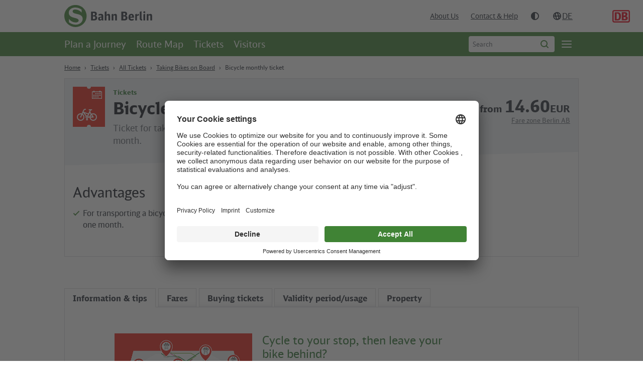

--- FILE ---
content_type: text/html; charset=utf-8
request_url: https://sbahn.berlin/en/tickets/all-tickets/taking-bikes-on-board/bicycle-monthly-ticket/
body_size: 43055
content:
<!DOCTYPE html><html dir="ltr" lang="en" class="csspointerevents"><head><meta charset="utf-8"><!-- familie redlich :digital www.familie-redlich.de This website is powered by TYPO3 - inspiring people to share! TYPO3 is a free open source Content Management Framework initially created by Kasper Skaarhoj and licensed under GNU/GPL. TYPO3 is copyright 1998-2026 of Kasper Skaarhoj. Extensions are copyright of their respective owners. Information and contribution at https://typo3.org/ --><title>Bicycle monthly ticket | S-Bahn Berlin GmbH</title><meta http-equiv="x-ua-compatible" content="IE=Edge"/><meta name="generator" content="TYPO3 CMS"/><meta name="description" content="Ticket for taking a bicycle on an unlimited number of trips during one month."/><meta name="viewport" content="width=device-width, initial-scale=1.0"/><meta property="og:type" content="website"/><meta property="og:title" content="Bicycle monthly ticket"/><meta property="og:description" content="Ticket for taking a bicycle on an unlimited number of trips during one month."/><meta name="twitter:card" content="summary"/><meta name="twitter:title" content="Bicycle monthly ticket"/><meta name="twitter:description" content="Ticket for taking a bicycle on an unlimited number of trips during one month."/><meta name="copyright" content="S-Bahn Berlin GmbH"/><meta name="rights" content="S-Bahn Berlin GmbH"/><meta name="revisit-after" content="1"/><meta name="compatible" content="IE=edge,chrome=1"/><meta name="mobile-web-app-capable" content="yes"/><script> /*<![CDATA[*/ /*_scriptCode*/ /* decrypt helper function */ function decryptCharcode(n,start,end,offset) { n = n + offset; if (offset > 0 && n > end) { n = start + (n - end - 1); } else if (offset < 0 && n < start) { n = end - (start - n - 1); } return String.fromCharCode(n); } /* decrypt string */ function decryptString(enc,offset) { var dec = ""; var len = enc.length; for(var i=0; i < len; i++) { var n = enc.charCodeAt(i); if (n >= 0x2B && n <= 0x3A) { dec += decryptCharcode(n,0x2B,0x3A,offset); /* 0-9 . , - + / : */ } else if (n >= 0x40 && n <= 0x5A) { dec += decryptCharcode(n,0x40,0x5A,offset); /* A-Z @ */ } else if (n >= 0x61 && n <= 0x7A) { dec += decryptCharcode(n,0x61,0x7A,offset); /* a-z */ } else { dec += enc.charAt(i); } } return dec; } /* decrypt spam-protected emails */ function linkTo_UnCryptMailto(s) { location.href = decryptString(s,-2); } /*]]>*/ </script><meta data-privacy-proxy-server="https://privacy-proxy-server.usercentrics.eu"><script id="usercentrics-cmp" data-settings-id="SgPNLNVuZ" src="https://app.usercentrics.eu/browser-ui/latest/loader.js" defer ></script><!-- For IE 11, Chrome, Firefox, Safari, Opera --><link rel="icon" href="/typo3conf/ext/sbb_sitepackage/Resources/Public/Frontend/images/favicon/favicon-16.png" sizes="16x16" type="image/png"><link rel="icon" href="/typo3conf/ext/sbb_sitepackage/Resources/Public/Frontend/images/favicon/favicon-32.png" sizes="32x32" type="image/png"><link rel="icon" href="/typo3conf/ext/sbb_sitepackage/Resources/Public/Frontend/images/favicon/favicon-48.png" sizes="48x48" type="image/png"><link rel="icon" href="/typo3conf/ext/sbb_sitepackage/Resources/Public/Frontend/images/favicon/favicon-64.png" sizes="64x64" type="image/png"><link rel="icon" href="/typo3conf/ext/sbb_sitepackage/Resources/Public/Frontend/images/favicon/favicon-192.png" sizes="192x192" type="image/png"><script> var removeInitalCSS = window.dynamicScriptLoad || (function(document, window) { 'use strict'; var obj; obj = { init: function() { let initialStyle = document.querySelector('#inital-css-style'); window.requestAnimationFrame(function() { window.requestAnimationFrame(function() { initialStyle.remove(); }) }) } }; return obj; })(document, window); </script><link rel="stylesheet" type="text/css" href="/typo3conf/ext/sbb_sitepackage/Resources/Public/Frontend/css/main.css?1768311814" media="print" onload="this.media='all';removeInitalCSS.init()"><style id="inital-css-style"> body { opacity: 0; } </style><noscript><link rel="stylesheet" type="text/css" href="/typo3conf/ext/sbb_sitepackage/Resources/Public/Frontend/css/main.css?1768311814" media="all"><style id="inital-css-style"> body { opacity: 1; } </style></noscript><script src="/typo3conf/ext/sbb_sitepackage/Resources/Public/Frontend/js/fe-user.js?1768311814"></script><script src="/typo3conf/ext/sbb_sitepackage/Resources/Public/Frontend/js/dark-mode.js?1768311814"></script><script src="/typo3conf/ext/sbb_sitepackage/Resources/Public/Frontend/js/dynamic-css-array.js?1768311814"></script><!-- Prefetching, preloading, prebrowsing --><link rel="prefetch" href="/typo3conf/ext/sbb_sitepackage/Resources/Public/Frontend/icons/sprite/sprite.svg?1768311814" as="image" type="image/svg+xml"><script> window.project = { spriteTimestamp: '?1768311814', config: { system: { code: 'lab', baseUrl: 'https://sbahn.berlin/' }, ext: { news: true, events: false, slider: true } }, locallang: { more: 'more' } } </script><script src="//assets.adobedtm.com/3caff6aca0e7/4fb9aaaf3403/launch-acb0f5a0bb0d.min.js" async type="text/javascript"></script><!-- Matomo Tag Manager --><script> var _mtm = window._mtm = window._mtm || []; _mtm.push({'mtm.startTime': (new Date().getTime()), 'event': 'mtm.Start'}); (function() { var d=document, g=d.createElement('script'), s=d.getElementsByTagName('script')[0]; g.async=true; g.src='https://numbers.sbahn.berlin/js/container_EvcjsdYJ.js'; s.parentNode.insertBefore(g,s); })(); </script><!-- End Matomo Tag Manager --><link rel="canonical" href="https://sbahn.berlin/en/tickets/all-tickets/taking-bikes-on-board/bicycle-monthly-ticket/"/><link rel="alternate" hreflang="de" href="https://sbahn.berlin/tickets/alle-tickets/fahrradmitnahme/monatskarte-fahrrad/"/><link rel="alternate" hreflang="en" href="https://sbahn.berlin/en/tickets/all-tickets/taking-bikes-on-board/bicycle-monthly-ticket/"/><link rel="alternate" hreflang="x-default" href="https://sbahn.berlin/tickets/alle-tickets/fahrradmitnahme/monatskarte-fahrrad/"/></head><body class="js-pusher pageId_361 p-detail" id="link-to-top"><nav class="c-skip-link" aria-label="Skiplinks"><a class="c-skip-link__link" href="#start-content" aria-label="Jump to content"> Content</a><a class="c-skip-link__link c-skip-link__link--mobile" href="/en/search/" aria-label="Jump to search"> Search</a><a class="c-skip-link__link c-skip-link__link--desktop" href="#searchfield" aria-label="Open search"> Search</a><a class="c-skip-link__link" href="#start-menu-main" aria-label="Jump to navigation"> Navigation</a><a class="c-skip-link__link" href="#start-footer" aria-label="Jump to footer"> Footer</a></nav><div class="p-wrapper p-wrapper--pusher" id="p-wrapper--pusher"><div class="c-header-wrap"><header class="c-header js-header"><div class="c-header__top"><a class="c-header__brand" href="/en/"><svg height="32px" viewBox="0 0 127 32" width="127px" class="o-icons o-icons--sbb-logo-large"><use xlink:href="/typo3conf/ext/sbb_sitepackage/Resources/Public/Frontend/icons/sprite/sprite.svg?1768311814#logo--sbb-large"/></svg><span class="h-accessibility">Homepage - S-Bahn Berlin</span></a><nav class="c-menu-service"><a class="c-menu-service__link " href="/en/about-us/"> About Us </a><a class="c-menu-service__link " href="/en/contact/"> Contact &amp; Help </a><button type="button" class="c-menu-service__link js-darkmode-toggle c-menu-darkmode"><svg height="20px" viewBox="0 0 20 20" width="20px" class="o-icons o-icons--dark-mode-toggle_20"><use xlink:href="/typo3conf/ext/sbb_sitepackage/Resources/Public/Frontend/icons/sprite/sprite.svg?1768311814#dark-mode-toggle_20"/></svg></button></nav><nav class="c-menu-lang" aria-label="Language navigation" id="menu-lang"><span class="c-menu-lang__icon" aria-hidden="true"><svg width="20px" height="20px" aria-hidden="true" viewBox="0 0 20 20" class="o-icons o-icons--20 o-icons--globe_20"><use xmlns:xlink="http://www.w3.org/1999/xlink" xlink:href="/typo3conf/ext/sbb_sitepackage/Resources/Public/Frontend/icons/sprite/sprite.svg?1768311814#globe_20"></use></svg></span><a class="c-menu-lang__link" data-lang="de" href="/tickets/alle-tickets/fahrradmitnahme/monatskarte-fahrrad/" aria-label="Choose german Version"> de </a><a class="c-menu-lang__link" data-lang="en" href="/en/tickets/all-tickets/taking-bikes-on-board/bicycle-monthly-ticket/" aria-label="Choose english Version"> en </a></nav><a class="c-header__page-search-link" href="/en/search/" aria-label="Go to search page"><svg width="20px" height="20px" aria-hidden="true" viewBox="0 0 20 20" class="o-icons o-icons--20 o-icons--loupe_20"><use xmlns:xlink="http://www.w3.org/1999/xlink" xlink:href="/typo3conf/ext/sbb_sitepackage/Resources/Public/Frontend/icons/sprite/sprite.svg?1768311814#loupe_20"></use></svg></a><a class="c-header__brand-db" href="https://www.bahn.de/" aria-label="Deutsche Bahn"><svg width="35px" height="25px" viewBox="0 0 35 25" class="o-icons o-icons--db-logo"><use xmlns:xlink="http://www.w3.org/1999/xlink" xlink:href="/typo3conf/ext/sbb_sitepackage/Resources/Public/Frontend/icons/sprite/sprite.svg?1768311814#logo--logo-db"></use></svg></a></div><div class="c-header__bottom"><script type="application/ld+json"> { "@context": "https://schema.org", "@type": "ItemList", "itemListElement": [{"@type":"SiteNavigationElement","position":1,"name":"Plan a Journey","description":"The \"Plan a Journey\" section gives you an overview of all S-Bahn lines, stations and timetable changes.","url":"https://sbahn.berlin/en/plan-a-journey/"},{"@type":"SiteNavigationElement","position":2,"name":"Route Map","description":"All train lines in one map. Find disturbances and construction work, lifts, timetable information and tips for excursions.","url":"https://sbahn.berlin/en/route-map/"},{"@type":"SiteNavigationElement","position":3,"name":"Tickets","description":"Commuters, students, spontaneous adventurers, tourists - the S-Bahn Berlin has the right ticket for everyone.","url":"https://sbahn.berlin/en/tickets/"},{"@type":"SiteNavigationElement","position":4,"name":"Visitors","description":"Important transit and fare information in Berlin and Brandenburg","url":"https://sbahn.berlin/en/plan-a-journey/information-for-berlin-visitors/"}] } </script><nav class="c-menu-bar c-menu-bar--main" aria-label="Navigation" id="start-menu-main"><div class="c-menu-bar__wrap"><ul class="c-menu-bar__list"><li class="c-menu-bar__item"><a class="c-menu-bar__link " href="/en/plan-a-journey/">Plan a Journey</a></li><li class="c-menu-bar__item"><a class="c-menu-bar__link " href="/en/route-map/">Route Map</a></li><li class="c-menu-bar__item"><a class="c-menu-bar__link " href="/en/tickets/">Tickets</a></li><li class="c-menu-bar__item"><a class="c-menu-bar__link " href="/en/plan-a-journey/information-for-berlin-visitors/">Visitors</a></li></ul></div><div class="c-slr-search c-slr-search--header"><h2 class="h-accessibility">Search</h2><form method="get" class="c-slr-search__form js-header-slr-search" action="/en/search/" data-suggest="/en/search/suggest.json" data-suggest-header="Top Results" accept-charset="utf-8"><label class="h-accessibility" for="searchfield"> Type to search </label><div class="c-form__input-field c-form__input-field--autocomplete"><input type="hidden" name="L" value="1"/><input type="hidden" name="id" value="919"/><input placeholder="Search" class="c-form__input c-form__input--with-icon tx-solr-q js-solr-q" type="text" name="tx_solr[q]" value="" autocomplete="off" id="searchfield" role="search" onfocus="var that = this;setTimeout(function(){ that.selectionStart = that.selectionEnd = 10000; }, 0);"><button type="submit" class="c-form__input-icon c-form__input-icon--loupe js-slr-search-trigger"><span class="h-accessibility">Start search</span><svg width="20px" height="20px" viewBox="0 0 20 20" class="o-icons o-icons--20 o-icons--loupe_20" aria-hidden="true"><use xmlns:xlink="http://www.w3.org/1999/xlink" xlink:href="/typo3conf/ext/sbb_sitepackage/Resources/Public/Frontend/icons/sprite/sprite.svg?1768311814#loupe_20"></use></svg></button></div></form></div><button type="button" class="c-mm-trigger js-mm-trigger" id="mm-trigger" aria-haspopup="true" aria-label="Open page navgigation" aria-controls="page-menu"><span class="h-accessibility">Open page navgigation</span><span class="c-burger" aria-hidden="true"><span class="c-burger__line"></span></span></button></nav></div></header></div><nav id="page-menu" class="c-offcanvas-menu" aria-label="Page navigation"><div class="c-offcanvas-menu__level"><ul class="c-offcanvas-menu__level__list"><li class="c-offcanvas-menu__level__item"><a class="c-offcanvas-menu__level__link " href="/en/"><svg width="20px" height="20px" aria-hidden="true" viewBox="0 0 20 20" class="o-icons o-icons-20 o-icons--home_20"><use xmlns:xlink="http://www.w3.org/1999/xlink" xlink:href="/typo3conf/ext/sbb_sitepackage/Resources/Public/Frontend/icons/sprite/sprite.svg?1768311814#home_20"></use></svg> Home </a></li><li class="c-offcanvas-menu__level__item"><a class="c-offcanvas-menu__level__link " href="/en/plan-a-journey/"><svg width="20px" height="20px" aria-hidden="true" viewBox="0 0 20 20" class="o-icons o-icons-20 o-icons--sbbtrain_20"><use xmlns:xlink="http://www.w3.org/1999/xlink" xlink:href="/typo3conf/ext/sbb_sitepackage/Resources/Public/Frontend/icons/sprite/sprite.svg?1768311814#sbbtrain_20"></use></svg> Plan a Journey </a><ul class="c-offcanvas-menu__level__list sub-list"><li class="c-offcanvas-menu__level__item sub"><a class="c-offcanvas-menu__level__link " href="/en/plan-a-journey/journey-planner/"> Journey Planner </a><ul class="c-offcanvas-menu__level__list sub-list"><li class="c-offcanvas-menu__level__item sub"><a class="c-offcanvas-menu__level__link " href="/en/plan-a-journey/journey-planner/timetables-by-line/"> Timetables by line </a></li></ul></li><li class="c-offcanvas-menu__level__item sub"><a class="c-offcanvas-menu__level__link " href="/en/plan-a-journey/"> Lines </a></li><li class="c-offcanvas-menu__level__item sub"><a class="c-offcanvas-menu__level__link " href="/en/plan-a-journey/timetable-changes/"> Timetable Changes </a><ul class="c-offcanvas-menu__level__list sub-list"><li class="c-offcanvas-menu__level__item sub"><a class="c-offcanvas-menu__level__link " href="/en/plan-a-journey/timetable-changes/reasons-for-disruptions/"> Reasons for Disruptions </a></li><li class="c-offcanvas-menu__level__item sub"><a class="c-offcanvas-menu__level__link " href="/en/plan-a-journey/timetable-changes/reasons-for-construction/"> Reasons for Construction </a></li><li class="c-offcanvas-menu__level__item sub"><a class="c-offcanvas-menu__level__link " href="/en/plan-a-journey/timetable-changes/construction/"> Construction </a></li><li class="c-offcanvas-menu__level__item sub"><a class="c-offcanvas-menu__level__link " href="/en/plan-a-journey/timetable-changes/consequence/"> Consequence </a></li></ul></li><li class="c-offcanvas-menu__level__item sub"><a class="c-offcanvas-menu__level__link " href="/en/plan-a-journey/rail-stations/"> Rail Stations </a><ul class="c-offcanvas-menu__level__list sub-list"><li class="c-offcanvas-menu__level__item sub"><a class="c-offcanvas-menu__level__link " href="/en/plan-a-journey/rail-stations/train-station-facilities/"> Train Station Facilities </a></li><li class="c-offcanvas-menu__level__item sub"><a class="c-offcanvas-menu__level__link " href="/en/plan-a-journey/rail-stations/rules-of-conduct/"> Rules of Conduct </a></li></ul></li><li class="c-offcanvas-menu__level__item sub"><a class="c-offcanvas-menu__level__link " href="/en/plan-a-journey/route-network/"> Route network </a></li><li class="c-offcanvas-menu__level__item sub"><a class="c-offcanvas-menu__level__link " href="/en/plan-a-journey/information-for-berlin-visitors/"> Visitors </a><ul class="c-offcanvas-menu__level__list sub-list"><li class="c-offcanvas-menu__level__item sub"><a class="c-offcanvas-menu__level__link " href="/en/plan-a-journey/information-for-berlin-visitors/berlins-berlin-brandenburg-ber-airport/"> Berlin&#039;s Berlin Brandenburg (BER) Airport </a></li><li class="c-offcanvas-menu__level__item sub"><a class="c-offcanvas-menu__level__link " href="/en/plan-a-journey/information-for-berlin-visitors/central-bus-station-zob/"> Central Bus Station (ZOB) </a></li><li class="c-offcanvas-menu__level__item sub"><a class="c-offcanvas-menu__level__link " href="/en/plan-a-journey/information-for-berlin-visitors/central-rail-station-hauptbahnhof/"> Central Rail Station (Hauptbahnhof) </a></li></ul></li><li class="c-offcanvas-menu__level__item sub"><a class="c-offcanvas-menu__level__link " href="/en/plan-a-journey/practical-help-on-the-way/"> Practical Help on the Way </a><ul class="c-offcanvas-menu__level__list sub-list"><li class="c-offcanvas-menu__level__item sub"><a class="c-offcanvas-menu__level__link " href="/en/plan-a-journey/rail-stations/accessible-travel/"> Accessible Travel </a></li><li class="c-offcanvas-menu__level__item sub"><a class="c-offcanvas-menu__level__link " href="/en/plan-a-journey/practical-help-on-the-way/emergency-call-hotlines/"> Emergency call &amp; Hotlines </a></li><li class="c-offcanvas-menu__level__item sub"><a class="c-offcanvas-menu__level__link " href="/en/tickets/sale-and-contact/ticket-machine/"> Machine malfunction </a></li><li class="c-offcanvas-menu__level__item sub"><a class="c-offcanvas-menu__level__link " href="/en/plan-a-journey/practical-help-on-the-way/lost-found-service/"> Lost &amp; Found Service </a></li><li class="c-offcanvas-menu__level__item sub"><a class="c-offcanvas-menu__level__link " href="/en/plan-a-journey/practical-help-on-the-way/if-trainservice-is-interrupted/"> If Trainservice is interrupted: </a></li><li class="c-offcanvas-menu__level__item sub"><a class="c-offcanvas-menu__level__link " href="/en/plan-a-journey/practical-help-on-the-way/digital-information-options/"> Digital information options </a></li></ul></li></ul></li><li class="c-offcanvas-menu__level__item"><a class="c-offcanvas-menu__level__link " href="/en/route-map/"><svg width="20px" height="20px" aria-hidden="true" viewBox="0 0 20 20" class="o-icons o-icons-20 o-icons--map_20"><use xmlns:xlink="http://www.w3.org/1999/xlink" xlink:href="/typo3conf/ext/sbb_sitepackage/Resources/Public/Frontend/icons/sprite/sprite.svg?1768311814#map_20"></use></svg> Route Map </a></li><li class="c-offcanvas-menu__level__item"><a class="c-offcanvas-menu__level__link current-page" aria-current="page" href="/en/tickets/"><svg width="20px" height="20px" aria-hidden="true" viewBox="0 0 20 20" class="o-icons o-icons-20 o-icons--tickets_20"><use xmlns:xlink="http://www.w3.org/1999/xlink" xlink:href="/typo3conf/ext/sbb_sitepackage/Resources/Public/Frontend/icons/sprite/sprite.svg?1768311814#tickets_20"></use></svg> Tickets </a><ul class="c-offcanvas-menu__level__list sub-list"><li class="c-offcanvas-menu__level__item sub"><a class="c-offcanvas-menu__level__link " href="/en/tickets/the-vbb-fare-explained/"> The VBB-Fare Explained </a><ul class="c-offcanvas-menu__level__list sub-list"><li class="c-offcanvas-menu__level__item sub"><a class="c-offcanvas-menu__level__link " href="/en/tickets/the-vbb-fare-explained/fare-zones/"> Fare Zones </a></li><li class="c-offcanvas-menu__level__item sub"><a class="c-offcanvas-menu__level__link " href="/en/tickets/the-vbb-fare-explained/ticket-control/"> Ticket Control </a></li><li class="c-offcanvas-menu__level__item sub"><a class="c-offcanvas-menu__level__link " href="/en/tickets/the-vbb-fare-explained/passenger-rights/"> Passenger Rights </a></li><li class="c-offcanvas-menu__level__item sub"><a class="c-offcanvas-menu__level__link " href="/en/tickets/the-vbb-fare-explained/passenger-regulations/"> Passenger Regulations </a></li></ul></li><li class="c-offcanvas-menu__level__item sub"><a class="c-offcanvas-menu__level__link current-page" aria-current="page" href="/en/tickets/all-tickets/"> All Tickets </a><ul class="c-offcanvas-menu__level__list sub-list"><li class="c-offcanvas-menu__level__item sub"><a class="c-offcanvas-menu__level__link " href="/en/tickets/all-tickets/single-tickets/"> Single Tickets </a></li><li class="c-offcanvas-menu__level__item sub"><a class="c-offcanvas-menu__level__link " href="/en/tickets/all-tickets/weekly-monthly-annual-tickets/"> Monthly-Tickets &amp; Subscriptions </a></li><li class="c-offcanvas-menu__level__item sub"><a class="c-offcanvas-menu__level__link " href="/en/tickets/all-tickets/school-students-apprentice-students/"> School Students/ Apprentice/ Students </a></li><li class="c-offcanvas-menu__level__item sub"><a class="c-offcanvas-menu__level__link " href="/en/tickets/all-tickets/group-tickets/"> Group Tickets </a></li><li class="c-offcanvas-menu__level__item sub"><a class="c-offcanvas-menu__level__link current-page" aria-current="page" href="/en/tickets/all-tickets/taking-bikes-on-board/"> Taking Bikes on Board </a></li><li class="c-offcanvas-menu__level__item sub"><a class="c-offcanvas-menu__level__link " href="/en/tickets/all-tickets/tourist-tickets/"> Tourist Tickets </a></li><li class="c-offcanvas-menu__level__item sub"><a class="c-offcanvas-menu__level__link " href="/en/tickets/all-tickets/regional-transport/"> Regional Transport </a></li></ul></li><li class="c-offcanvas-menu__level__item sub"><a class="c-offcanvas-menu__level__link " href="/en/tickets/sale-and-contact/mobile-phone-ticket/"> Mobile phone ticket </a></li><li class="c-offcanvas-menu__level__item sub"><a class="c-offcanvas-menu__level__link " href="/en/tickets/sale-and-contact/"> Sale and Contact </a><ul class="c-offcanvas-menu__level__list sub-list"><li class="c-offcanvas-menu__level__item sub"><a class="c-offcanvas-menu__level__link " href="/en/tickets/sale-and-contact/points-of-sale/"> Points of Sale </a></li><li class="c-offcanvas-menu__level__item sub"><a class="c-offcanvas-menu__level__link " href="/en/tickets/sale-and-contact/ticket-machine/"> Ticket Machine </a></li><li class="c-offcanvas-menu__level__item sub"><a class="c-offcanvas-menu__level__link " href="https://shop.sbahn.berlin/Cms/CmsPage/Page/Startseite"> Online-Shop (only in german) </a></li></ul></li><li class="c-offcanvas-menu__level__item sub"><a class="c-offcanvas-menu__level__link " href="/en/tickets/subscription-tickets-1/"> Subscription Tickets </a><ul class="c-offcanvas-menu__level__list sub-list"><li class="c-offcanvas-menu__level__item sub"><a class="c-offcanvas-menu__level__link " href="/en/tickets/subscription-tickets-1/start-ticket/"> Start Ticket </a></li><li class="c-offcanvas-menu__level__item sub"><a class="c-offcanvas-menu__level__link " href="/en/tickets/subscription-tickets-1/vbb-fahrcard/"> VBB-fahrCard </a></li><li class="c-offcanvas-menu__level__item sub"><a class="c-offcanvas-menu__level__link " href="https://www.abo-antrag.de/"> Subscription Online (only in german) </a></li></ul></li><li class="c-offcanvas-menu__level__item sub"><a class="c-offcanvas-menu__level__link " href="/en/plan-a-journey/information-for-berlin-visitors/"> Tourist Info </a></li></ul></li><li class="c-offcanvas-menu__level__item"><a class="c-offcanvas-menu__level__link " href="/en/plan-a-journey/information-for-berlin-visitors/"><svg width="20px" height="20px" aria-hidden="true" viewBox="0 0 20 20" class="o-icons o-icons-20 o-icons--tourist_20"><use xmlns:xlink="http://www.w3.org/1999/xlink" xlink:href="/typo3conf/ext/sbb_sitepackage/Resources/Public/Frontend/icons/sprite/sprite.svg?1768311814#tourist_20"></use></svg> Visitors </a><ul class="c-offcanvas-menu__level__list sub-list"><li class="c-offcanvas-menu__level__item sub"><a class="c-offcanvas-menu__level__link " href="/en/plan-a-journey/information-for-berlin-visitors/berlins-berlin-brandenburg-ber-airport/"> Berlin&#039;s Berlin Brandenburg (BER) Airport </a></li><li class="c-offcanvas-menu__level__item sub"><a class="c-offcanvas-menu__level__link " href="/en/plan-a-journey/information-for-berlin-visitors/central-bus-station-zob/"> Central Bus Station (ZOB) </a></li><li class="c-offcanvas-menu__level__item sub"><a class="c-offcanvas-menu__level__link " href="/en/plan-a-journey/information-for-berlin-visitors/central-rail-station-hauptbahnhof/"> Central Rail Station (Hauptbahnhof) </a></li></ul></li><li class="c-offcanvas-menu__level__item"><a class="c-offcanvas-menu__level__link " href="/en/about-us/"><svg width="20px" height="20px" aria-hidden="true" viewBox="0 0 20 20" class="o-icons o-icons-20 o-icons--company_20"><use xmlns:xlink="http://www.w3.org/1999/xlink" xlink:href="/typo3conf/ext/sbb_sitepackage/Resources/Public/Frontend/icons/sprite/sprite.svg?1768311814#company_20"></use></svg> About Us </a><ul class="c-offcanvas-menu__level__list sub-list"><li class="c-offcanvas-menu__level__item sub"><a class="c-offcanvas-menu__level__link " href="/en/about-us/company-profile/"> Company Profile </a><ul class="c-offcanvas-menu__level__list sub-list"><li class="c-offcanvas-menu__level__item sub"><a class="c-offcanvas-menu__level__link " href="/en/about-us/company-profile/s-bahn-berlin-at-a-glance/"> S-Bahn Berlin at a Glance </a></li><li class="c-offcanvas-menu__level__item sub"><a class="c-offcanvas-menu__level__link " href="/en/about-us/company-profile/management-board/"> Management Board </a></li><li class="c-offcanvas-menu__level__item sub"><a class="c-offcanvas-menu__level__link " href="/en/about-us/company-profile/history-of-s-bahn-berlin/"> History of S-Bahn Berlin </a></li><li class="c-offcanvas-menu__level__item sub"><a class="c-offcanvas-menu__level__link " href="/en/about-us/company-profile/partners-in-public-transportation/"> Partners in Public Transportation </a></li></ul></li><li class="c-offcanvas-menu__level__item sub"><a class="c-offcanvas-menu__level__link " href="/en/about-us/vehicle-fleet/"> Vehicle Fleet </a><ul class="c-offcanvas-menu__level__list sub-list"><li class="c-offcanvas-menu__level__item sub"><a class="c-offcanvas-menu__level__link " href="/en/about-us/vehicle-fleet/the-new-s-bahn/"> The new S-Bahn </a></li><li class="c-offcanvas-menu__level__item sub"><a class="c-offcanvas-menu__level__link " href="/en/about-us/vehicle-fleet/480-series/"> 480 Series </a></li><li class="c-offcanvas-menu__level__item sub"><a class="c-offcanvas-menu__level__link " href="/en/about-us/vehicle-fleet/485-series/"> 485 Series </a></li><li class="c-offcanvas-menu__level__item sub"><a class="c-offcanvas-menu__level__link " href="/en/about-us/vehicle-fleet/historic-trains/"> Historic trains </a></li><li class="c-offcanvas-menu__level__item sub"><a class="c-offcanvas-menu__level__link " href="/en/about-us/vehicle-fleet/fleet-maintenance-depots/"> Fleet Maintenance Depots </a></li></ul></li><li class="c-offcanvas-menu__level__item sub"><a class="c-offcanvas-menu__level__link " href="/en/about-us/information-and-transport-technology/"> Information- and Transport Technology </a><ul class="c-offcanvas-menu__level__list sub-list"><li class="c-offcanvas-menu__level__item sub"><a class="c-offcanvas-menu__level__link " href="/en/about-us/information-and-transport-technology/capacity/"> How busy is my train? </a></li></ul></li><li class="c-offcanvas-menu__level__item sub"><a class="c-offcanvas-menu__level__link " href="/en/about-us/saftey-cleanliness/"> Saftey &amp; Cleanliness </a><ul class="c-offcanvas-menu__level__list sub-list"><li class="c-offcanvas-menu__level__item sub"><a class="c-offcanvas-menu__level__link " href="/en/about-us/saftey-cleanliness/safety/"> Safety </a></li><li class="c-offcanvas-menu__level__item sub"><a class="c-offcanvas-menu__level__link " href="/en/about-us/saftey-cleanliness/cleanliness/"> Cleanliness </a></li></ul></li><li class="c-offcanvas-menu__level__item sub"><a class="c-offcanvas-menu__level__link " href="/en/about-us/press/"> Press </a><ul class="c-offcanvas-menu__level__list sub-list"><li class="c-offcanvas-menu__level__item sub"><a class="c-offcanvas-menu__level__link " href="/en/about-us/press/press-photos/"> Press Photos </a></li><li class="c-offcanvas-menu__level__item sub"><a class="c-offcanvas-menu__level__link " href="/en/about-us/press/photo-and-film-permits/"> Photo and Film Permits </a></li></ul></li><li class="c-offcanvas-menu__level__item sub"><a class="c-offcanvas-menu__level__link " href="/en/about-us/advertising-spaces-at-s-bahn-trains/"> Advertising spaces at S-Bahn Trains </a><ul class="c-offcanvas-menu__level__list sub-list"><li class="c-offcanvas-menu__level__item sub"><a class="c-offcanvas-menu__level__link " href="/en/about-us/advertising-spaces-at-s-bahn-trains/the-ceiling-panel-poster/"> The Ceiling Panel Poster </a></li><li class="c-offcanvas-menu__level__item sub"><a class="c-offcanvas-menu__level__link " href="/en/about-us/advertising-spaces-at-s-bahn-trains/standard-a2-train-poster/"> Standard A2 Train Poster </a></li></ul></li></ul></li></ul><div class="c-offcanvas-menu__cta"><a href="/en/plan-a-journey/journey-planner/" class="c-button c-button--big c-button--ghost" aria-label="Open the page Journey Planner"> Journey Planner </a><a href="/en/plan-a-journey/timetable-changes/" class="c-button c-button--big c-button--signal" aria-label="Open the page Timetable Changes"> Timetable Changes </a></div><div class="c-offcanvas-menu__service-nav"><span class="o-kicker">Service</span><ul class="c-offcanvas-menu__service-nav__list"><li class="c-offcanvas-menu__service-nav__item"><a href="/en/contact/" target="_top" class="c-offcanvas-menu__service-nav__link"> Contact &amp; Help </a></li><li class="c-offcanvas-menu__service-nav__item"><a href="/en/plan-a-journey/rail-stations/accessible-travel/elevator-and-escalator-outages/" target="_top" class="c-offcanvas-menu__service-nav__link"> Elevator and Escalator Outages </a></li><li class="c-offcanvas-menu__service-nav__item"><a href="/en/tickets/sale-and-contact/points-of-sale/" target="_top" class="c-offcanvas-menu__service-nav__link"> Points of Sale </a></li></ul></div><div class="c-offcanvas-menu__footer"><div class="c-card c-card--hotline"><span class="o-kicker">Hotline</span><p>We are available around the clock everyday<span class="h-accessibility">+49 30 29743333</span>: </p><div class="c-card__row"><a href="tel:+493029743333" class="c-button c-button--ghost" aria-label="Call S-Bahn Service +49 30 29743333"> +49 30 29743333</a><a href="whatsapp://send/?phone=+493029712971&text=hallo" class="c-button c-button--ghost c-button--with-icon"><svg width="32px" height="32px" viewBox="0 0 32 32" class="o-icons o-icons--whatsapp"><use xmlns:xlink="http://www.w3.org/1999/xlink" xlink:href="/typo3conf/ext/sbb_sitepackage/Resources/Public/Frontend/icons/sprite/sprite.svg?1768311814#whatsapp"></use></svg><span class="h-accessibility">S-Bahn Service via</span><span lang="en">What's App</span></a></div></div><div class="c-offcanvas-menu__footer-nav"><ul class="c-offcanvas-menu__footer-nav__list"><li><a href="/en/imprint/" target="_top" class="c-offcanvas-menu__footer-nav__link"> Imprint </a></li><li><a href="/en/privacy-policy/" target="_top" class="c-offcanvas-menu__footer-nav__link"> Privacy Policy </a></li><li><a href="/en/accessibility/" target="_top" class="c-offcanvas-menu__footer-nav__link"> Accessibility </a></li><li><a href="#" onClick="UC_UI.showSecondLayer();" class="c-offcanvas-menu__footer-nav__link"> Cookie preferences </a></li><li><a href="https://www.abo-antrag.de/de/kuendigen/" class="c-offcanvas-menu__footer-nav__link"> Cancel subscription </a></li></ul></div></div></div><button type="button" id="c-offcanvas-menu-close" class="c-offcanvas-menu__close" aria-label="Close Navigation"><svg aria-hidden="true" width="20px" height="20px" viewBox="0 0 20 20" class="o-icons o-icons-20 o-icons--cross_20"><use xmlns:xlink="http://www.w3.org/1999/xlink" xlink:href="/typo3conf/ext/sbb_sitepackage/Resources/Public/Frontend/icons/sprite/sprite.svg?1768311814#cross_20"></use></svg></button></nav><main class="p-main js-main" id="start-content"><article class="p-article-content p-ticket-detail" itemscope itemtype="http://schema.org/Product"><nav class="c-breadcrumb "><div class="u-grid"><ul class="c-breadcrumb__list" itemscope itemtype="http://schema.org/BreadcrumbList"><li class="c-breadcrumb__item" itemprop="itemListElement" itemscope itemtype="http://schema.org/ListItem"><span itemprop="name"><a itemprop="item" class="c-breadcrumb__link" title="Home" href="/en/">Home</a></span><meta itemprop="position" content="1"/></li><li class="c-breadcrumb__item" itemprop="itemListElement" itemscope itemtype="http://schema.org/ListItem"><span itemprop="name"><a itemprop="item" class="c-breadcrumb__link" title="Tickets" href="/en/tickets/">Tickets</a></span><meta itemprop="position" content="2"/></li><li class="c-breadcrumb__item" itemprop="itemListElement" itemscope itemtype="http://schema.org/ListItem"><span itemprop="name"><a itemprop="item" class="c-breadcrumb__link" title="All Tickets" href="/en/tickets/all-tickets/">All Tickets</a></span><meta itemprop="position" content="3"/></li><li class="c-breadcrumb__item" itemprop="itemListElement" itemscope itemtype="http://schema.org/ListItem"><span itemprop="name"><a itemprop="item" class="c-breadcrumb__link" title="Taking Bikes on Board" href="/en/tickets/all-tickets/taking-bikes-on-board/">Taking Bikes on Board</a></span><meta itemprop="position" content="4"/></li><li class="c-breadcrumb__item" itemprop="itemListElement" itemscope itemtype="http://schema.org/ListItem"><span itemprop="name"> Bicycle monthly ticket </span><meta itemprop="position" content="5"/></li></ul></div></nav><div class="c-page-intro c-page-intro--blocked c-page-intro--ticket js-page-intro"><div class="u-grid"><div class="c-page-intro__wrapper"><header class="c-page-intro__header"><div class="u-grid__row"><div class="u-grid__col:8@sm"><div class="c-page-intro__header__icon"><img class="o-icons o-icons--tickets" src="/fileadmin/user_upload/Tickets/Ticket-Icons/monatskarte_fahrrad.svg" width="96" height="120" alt=""/></div><span class="o-kicker">Tickets</span><h1 class="o-heading:1 c-page-intro__title" itemprop="name">Bicycle monthly ticket</h1><p class="c-page-intro__emphasis o-emphasis"> Ticket for taking a bicycle on an unlimited number of trips during one month. </p></div><div class="u-grid__col:4@sm"><div class="c-page-intro__aside"><div class="c-ticket-price" itemprop="offers" itemscope itemtype="http://schema.org/Offer"><div class="c-ticket-price__txt"> from <span class="c-ticket-price__value" itemprop="price" content="14.6">14.60</span><span class="c-ticket-price__currency" itemprop="priceCurrency" content="EUR">Eur</span></div><a href="#modal-tariff-range" class="c-ticket-price__tariff-range js-trigger-modal" data-target-id="modal-tariff-range" data-modal-size="sm" itemprop="description"> Fare zone Berlin AB </a></div></div></div></div></header><section class="c-page-intro__content"><div class="u-grid__row"><div class="u-grid__col:6@md"><h3 class="o-heading:2">Advantages</h3><ul class="c-list-positive"><li>For transporting a bicycle on an unlimited number of trips during one month.</li></ul></div><div class="u-grid__col:6@md"><h3 class="o-heading:2">More information</h3><ul class="c-list-unordered"><li>Available for purchase at any time.</li><li>Ticket is transferable.</li></ul></div></div></section></div></div></div><div class="p-vbb-brand"><div class="u-grid"><svg width="148" height="75" viewBox="0 0 148 75" class="o-icons o-icons--vbb-logo"><use xmlns:xlink="http://www.w3.org/1999/xlink" xlink:href="/typo3conf/ext/sbb_sitepackage/Resources/Public/Frontend/icons/sprite/sprite.svg?1768311814#logo--logo-vbb-with-claim-en"></use></svg></div></div><section class="m-section"><div class="m-section__wrapper"><div class="u-grid"><div class="m-mod m-tabs"><div class="m-mod__wrapper"><div class="m-mod__content-wrapper"><div class="c-tabs c-tabs--responsive c-tabs--light js-tabs" role="tablist" id="tbc"><div class="c-tabs__tab active"><a class="c-tabs__tab-button" id="tbc-t1" role="tab" aria-controls="tbc-p1" aria-selected="true" href="#tbc-p1" ><span class="c-tabs__tab-controller"></span> Information &amp; tips </a><div class="c-tabs__panel" id="tbc-p1" role="tabpanel" aria-labelledby="tbc-t1" aria-hidden="false" ><div class="c-tabs__panel__inner"><div id="c8004" class="m-mod m-textmedia u-text-flow m-mod--narrow-offset "><div class="m-mod__wrapper"><div class="m-mod__content-wrapper"><div class="c-textmedia c-textmedia--left c-textmedia--offset"><div class="u-grid__row"><div class="u-grid__col:5@md"><div class="c-textmedia__image"><figure class="c-figure "><div class="c-figure__inner"><picture><source data-srcset="/fileadmin/_processed_/7/7/csm_Monatskarte-Fahrrad_Tipp_Illu_8baf371f3d.jpg" media="--md"><source data-srcset="/fileadmin/_processed_/7/7/csm_Monatskarte-Fahrrad_Tipp_Illu_7129da8d8e.jpg" media="--sm"><source data-srcset="/fileadmin/_processed_/7/7/csm_Monatskarte-Fahrrad_Tipp_Illu_8baf371f3d.jpg"><img src="data:image&#x2F;svg+xml,%3Csvg%20xmlns%3D%22http%3A%2F%2Fwww.w3.org%2F2000%2Fsvg%22%20width%3D%2216%22%20height%3D%229%22%20viewBox%3D%220%200%2016%209%22%3E%3Crect%20width%3D%2216%22%20height%3D%229%22%20fill%3D%22%23f6f6f7%22%2F%3E%3C%2Fsvg%3E" data-src="/fileadmin/_processed_/7/7/csm_Monatskarte-Fahrrad_Tipp_Illu_8baf371f3d.jpg" class="o-lazyload" alt="" title="" width="16" height="9"></picture></div></figure></div></div><div class="u-grid__col:7@md"><div class="c-textmedia__text"><h3 class="o-heading:3"><span class="o-txt-green">Cycle to your stop, then leave your bike behind?</span></h3><p>If you want to leave your bike at a safe place before you use Berlin's public transport system, have a look at the map of bicycle stations across the city.</p><p><a href="/fileadmin/user_upload/Tickets/Flyer/Fahrradabstellanlagen_S_Bahn_Netz.pdf" target="_blank" class="c-link-button">Map</a></p></div></div></div></div></div></div></div></div></div></div><div class="c-tabs__tab "><a class="c-tabs__tab-button" id="tbc-t2" role="tab" aria-controls="tbc-p2" aria-selected="false" href="#tbc-p2" ><span class="c-tabs__tab-controller"></span> Fares </a><div class="c-tabs__panel" id="tbc-p2" role="tabpanel" aria-labelledby="tbc-t2" aria-hidden="true" ><div class="c-tabs__panel__inner"><div id="c6806" class="m-mod m-textmedia u-text-flow m-mod--narrow "><div class="m-mod__wrapper"><div class="m-mod__content-wrapper"><div class="c-textmedia"><div class="c-textmedia__text"><h4 class="o-heading:4">Where and how long the ticket is valid:</h4></div></div></div></div></div><div id="c15119" class="m-mod m-table m-mod--narrow "><div class="m-mod__wrapper"><div class="m-mod__content-wrapper"><div class="c-table-wrapper"><table class="c-table c-table--0 c-table--static"><thead class="c-table__head"><tr class="c-table__row-th"><th class="c-table__cell-th">Zones </th><th class="c-table__cell-th">Standard fare</th></tr></thead><tbody class="c-table__body"><tr class="c-table__row"><td class="c-table__cell" data-label="Zones ">Berlin AB </td><td class="c-table__cell" data-label="Standard fare">€14.60</td></tr><tr class="c-table__row"><td class="c-table__cell" data-label="Zones ">Berlin ABC </td><td class="c-table__cell" data-label="Standard fare">€18.20</td></tr></tbody><tr class="c-table__row"><td class="c-table__cell" data-label="Zones ">Entire VBB network </td><td class="c-table__cell" data-label="Standard fare">€30.30</td></tr></tbody></table></div><p class="c-footnotes">Children aged 0-5 travel for free.<br> Details subject to change.<br><br> This ticket is also available for Brandenburg an der Havel, Potsdam, Cottbus and Frankfurt an der Oder.<br> Prices and information are available in the <a href="https://www.vbb.de/en/tickets" target="_blank" class="c-link" rel="noreferrer">VBB tariff system</a>.</p></div></div></div></div></div></div><div class="c-tabs__tab "><a class="c-tabs__tab-button" id="tbc-t3" role="tab" aria-controls="tbc-p3" aria-selected="false" href="#tbc-p3" ><span class="c-tabs__tab-controller"></span> Buying tickets </a><div class="c-tabs__panel" id="tbc-p3" role="tabpanel" aria-labelledby="tbc-t3" aria-hidden="true" ><div class="c-tabs__panel__inner"><div id="c6805" class="m-mod m-textmedia u-text-flow m-mod--narrow "><div class="m-mod__wrapper"><div class="m-mod__content-wrapper"><div class="c-textmedia"><div class="c-textmedia__text"><h4 class="o-heading:4">Tickets are available from the followings:<br> &nbsp;</h4><ul class="c-list-linklist"><li><a href="https://shop.sbahn.berlin" target="_blank" class="c-link" rel="noreferrer">Online-Shop</a>&nbsp;(tickets by mail, German)</li><li><a href="https://www.vbb.de/en/driving-information/apps/" target="_blank" class="c-link" rel="noreferrer">VBB app</a>&nbsp;(buy online tickets)</li><li><a href="/en/tickets/sale-and-contact/ticket-machine/" target="_top" class="c-link">Ticket machines</a>&nbsp;(incl. BVG)</li><li><a href="/en/tickets/sale-and-contact/points-of-sale/" target="_top" class="c-link">S-Bahn customers centers</a></li><li><a href="/en/tickets/sale-and-contact/points-of-sale/#c391" target="_top" class="c-link">All sales points</a></li></ul></div></div></div></div></div></div></div></div><div class="c-tabs__tab "><a class="c-tabs__tab-button" id="tbc-t4" role="tab" aria-controls="tbc-p4" aria-selected="false" href="#tbc-p4" ><span class="c-tabs__tab-controller"></span> Validity period/usage </a><div class="c-tabs__panel" id="tbc-p4" role="tabpanel" aria-labelledby="tbc-t4" aria-hidden="true" ><div class="c-tabs__panel__inner"><div id="c6806" class="m-mod m-textmedia u-text-flow m-mod--narrow "><div class="m-mod__wrapper"><div class="m-mod__content-wrapper"><div class="c-textmedia"><div class="c-textmedia__text"><h4 class="o-heading:4">Where and how long the ticket is valid:</h4></div></div></div></div></div><div id="c8008" class="m-mod m-textmedia u-text-flow m-mod--narrow "><div class="m-mod__wrapper"><div class="m-mod__content-wrapper"><div class="c-textmedia"><div class="c-textmedia__text"><ul class="c-list-unordered"><li>For all public transport services (S-Bahn, U-Bahn, regional train, tram, ferry, bus) in the selected zones.</li><li>The ticket is valid for a month as of any starting date (i.e. from 26 January to 25 February). Tickets from 30 or 31 January remain valid until the end of the last day of February.</li><li>If a bicycle is to be taken into zone C on a monthly ticket for bicycle AB, an <a href="/en/tickets/all-tickets/single-tickets/extension-ticket/" class="c-link">extension ticket</a> must also be purchased at the standard fare.</li><li>A bicycle single ticket for the entire VBB network is necessary for destinations outside zone C.</li><li>Tandems can be taken along.</li></ul><p><b>Please note:</b></p><ul class="c-list-unordered"><li>Monthly tickets for bicycles are available to everyone and are transferable.</li><li>Passengers with bicycles must use specially marked doors to board U-Bahn and tram services. They may board only if there is enough space. If not, they must wait until there is enough space on a later service.</li><li>Passengers with children in a pram/buggy and people using mobility scooters/wheelchairs have priority.</li><li>A bus driver may forbid a passenger from boarding with a bicycle if there is not enough space.</li></ul><p><b>The following may not be transported:</b></p><ul class="c-list-unordered"><li>Bicycles with more than three wheels bikes with trailers and motorized means of transportation are not permitted on board. Excepted from this are electric pedal scooters with a rated continuous output of less than 500 watts and bicycles with an electric auxiliary motor. The built-in batteries must not be removed, charged or used in any other way (e.g. as a powerbank) during transport unless explicitly permitted in the vehicle.</li></ul></div></div></div></div></div></div></div></div><div class="c-tabs__tab "><a class="c-tabs__tab-button" id="tbc-tfeatures" role="tab" aria-controls="tbc-pfeatures" aria-selected="false" href="#tbc-pfeatures" ><span class="c-tabs__tab-controller"></span> Property </a><div class="c-tabs__panel" id="tbc-pfeatures" role="tabpanel" aria-labelledby="tbc-tfeatures" aria-hidden="true" ><div class="c-tabs__panel__inner"><div class="m-mod m-mod--narrow m-feature-icon-list"><div class="m-mod__wrapper"><div class="m-mod__content-wrapper"><h4 class="o-heading:4">Free travel, pets and transporting items:</h4><p><ul class="c-feature-icon-list"><li class="c-feature-icon-list__item"><p>The main ticket's conditions regarding additional passengers, luggage, etc. apply.</p></li></ul></p><p class="c-footnotes"> This information is valid per ticket and person. Detailed information is available in the <a href="/en/tickets/the-vbb-fare-explained/passenger-regulations/" class="c-link">terms and conditions of carriage</a> for the VBB tariff system. </p></div></div></div></div></div></div></div></div></div></div><div id="modal-tariff-range" class="c-modal__wrapper js-modal-content h-accessibility"><div class="c-modal__content"><div class="c-tariff-range"><div class="c-tariff-range__map"><?xml version="1.0" encoding="UTF-8"?><svg xmlns="http://www.w3.org/2000/svg" viewBox="0 0 360 240"><g id="a" data-name="tariff_range_bg"><g id="b" data-name="tariff_range_bg_c"><rect id="c" data-name="background" class="tm-dr" y=".01" width="360" height="239.97"/></g><g id="d" data-name="tariff_range_bg_b"><polygon id="e" data-name="background" class="tm-dp" points="284.45 35.02 78.65 35.02 42.55 71.03 42.55 171.63 78.65 207.65 284.45 207.65 320.55 171.63 320.55 71.03 284.45 35.02"/><path id="f" data-name="limit" class="tm-ec" d="M284.65,208.15H78.45l-.15-.15-36.25-36.17v-101.01l36.4-36.31h206.2l36.4,36.31v101.01l-.15.15-36.25,36.17ZM78.86,207.15h205.38l35.81-35.73v-100.18l-35.81-35.73H78.86l-35.81,35.73v100.18l35.81,35.73Z"/></g><g id="g" data-name="tariff_range_bg_a"><path id="h" data-name="background" class="tm-dx" d="M125.11,162.34c-1.11,0-2.19-.45-2.97-1.23l-10.29-10.32c-.79-.79-1.22-1.84-1.22-2.96v-50.56c0-1.08.41-2.11,1.16-2.89l11.25-11.78c.79-.82,1.89-1.3,3.03-1.3h110.59c1.11,0,2.19.45,2.97,1.24l12.8,12.9c.78.79,1.22,1.84,1.22,2.95v47.02c0,1.11-.43,2.15-1.2,2.94l-12.55,12.76c-.78.79-1.87,1.25-2.99,1.25h-111.81Z"/><path id="i" data-name="limit" class="tm-ec" d="M236.66,81.92c.95,0,1.86.38,2.53,1.05l12.8,12.9c.66.67,1.03,1.57,1.03,2.51v47.02c0,.94-.37,1.83-1.02,2.5l-12.55,12.76c-.67.68-1.59,1.06-2.54,1.06h-111.81c-.95,0-1.86-.38-2.52-1.05l-10.29-10.32c-.67-.67-1.04-1.57-1.04-2.52v-50.56c0-.92.35-1.8.99-2.46l11.25-11.78c.67-.7,1.6-1.1,2.58-1.1h110.59M236.66,80.67h-110.59c-1.31,0-2.58.54-3.48,1.49l-11.25,11.78c-.86.9-1.33,2.08-1.33,3.32v50.56c0,1.28.5,2.49,1.4,3.4l10.29,10.32c.9.9,2.14,1.42,3.41,1.42h111.81c1.28,0,2.53-.52,3.43-1.44l12.55-12.76c.89-.91,1.38-2.1,1.38-3.38v-47.02c0-1.28-.5-2.48-1.4-3.39l-12.8-12.9c-.9-.9-2.14-1.42-3.42-1.42h0Z"/></g></g><g id="j" data-name="lines_metro"><g id="k" data-name="lines_metro_b"><path class="tm-dv" d="M187.81,82.29c-.1,0-.19-.04-.27-.11l-31.69-31.69v-5.63l3.99-3.99h10.28c.21,0,.38.17.38.38s-.17.38-.38.38h-9.97l-3.55,3.55v5.01l31.47,31.47c.15.15.15.38,0,.53-.07.07-.17.11-.27.11Z"/><path class="tm-dv" d="M111.25,116.53h-14.83l-16.08-16.08c-.15-.15-.15-.38,0-.53s.38-.15.53,0l15.86,15.86h14.52c.21,0,.38.17.38.38s-.17.38-.38.38Z"/><path class="tm-dv" d="M210.71,82.29c-.21,0-.38-.17-.38-.38v-22.5c0-.21.17-.38.38-.38s.38.17.38.38v22.5c0,.21-.17.38-.38.38Z"/><polygon class="tm-dv" points="246.03 203.53 231.21 188.71 231.21 161.71 231.96 161.71 231.96 188.4 246.56 203 246.03 203.53"/><path class="tm-dv" d="M57.23,94.05c-.1,0-.19-.04-.27-.11-.15-.15-.15-.38,0-.53l11.78-11.78h46.74l4.78,4.78c.15.15.15.38,0,.53s-.38.15-.53,0l-4.56-4.56h-46.12l-11.56,11.56c-.07.07-.17.11-.27.11Z"/><path class="tm-dv" d="M286.18,128.6l-7.46-7.46h-25.69c-.21,0-.38-.17-.38-.38s.17-.38.38-.38h26l7.15,7.15,29.49-29.49c.15-.15.38-.15.53,0,.15.15.15.38,0,.53l-30.02,30.02Z"/><rect class="tm-dv" x="138.71" y="161.71" width=".75" height="20.42"/><path class="tm-dv" d="M151.65,82.39c-.21,0-.38-.17-.38-.38v-2.22l17.33-17.12c.15-.15.38-.14.53,0s.14.38,0,.53l-17.1,16.91v1.9c0,.21-.17.38-.38.38Z"/><rect class="tm-dv" x="192.7" y="161.71" width=".75" height="16.99"/><path class="tm-dv" d="M165.94,82.29c-.1,0-.19-.04-.27-.11l-35.46-35.46c-.15-.15-.15-.38,0-.53s.38-.15.53,0l35.46,35.46c.15.15.15.38,0,.53-.07.07-.17.11-.27.11Z"/><g id="l" data-name="U3"><rect class="tm-dv" x="91.27" y="173.31" width="36.73" height=".75" transform="translate(-90.83 128.95) rotate(-45.16)"/></g></g><g id="m" data-name="lines_metro_a"><polygon class="tm-dq" points="218.7 161.75 217.95 161.75 217.95 119.24 221.27 115.91 187.54 82.18 188.08 81.65 222.33 115.91 218.7 119.55 218.7 161.75"/><polygon class="tm-dq" points="148.95 133.15 148.84 133.04 132.34 116.53 111.25 116.53 111.25 115.78 132.65 115.78 149.26 132.4 169.58 132.39 172.32 129.65 172.32 120.75 205.62 120.75 212.37 114.86 212.37 107.01 210.33 104.97 210.33 81.92 211.08 81.92 211.08 104.66 213.12 106.7 213.12 115.2 205.9 121.5 173.07 121.5 173.07 129.96 169.89 133.14 148.95 133.15"/><polygon class="tm-dq" points="231.96 161.71 231.21 161.71 231.21 152.28 222.86 143.93 190.36 143.94 190.36 134.37 181.79 134.36 181.79 143.84 174.38 151.34 132.06 151.34 123.03 142.31 123.03 90.25 119.73 86.95 120.26 86.42 123.78 89.94 123.78 142 132.38 150.59 174.06 150.59 181.04 143.53 181.04 133.61 191.11 133.62 191.11 143.18 193.08 143.18 223.17 143.18 223.28 143.29 231.96 151.97 231.96 161.71"/><polygon class="tm-dq" points="154.54 161.75 153.79 161.75 153.79 138.46 159.78 132.47 160.31 133 154.54 138.77 154.54 161.75"/><polygon class="tm-dq" points="253.03 121.14 241.21 121.14 241.1 121.03 226.05 105.98 211.5 105.98 211.5 105.23 226.36 105.23 226.47 105.34 241.52 120.39 253.03 120.39 253.03 121.14"/><polygon class="tm-dq" points="224.87 133.11 134.47 133.11 134.47 132.36 224.56 132.36 229.95 126.97 230.48 127.5 224.87 133.11"/><polygon class="tm-dq" points="175.49 115.48 168.51 108.5 168.51 103.8 169.26 103.8 169.26 108.19 175.8 114.73 197.73 114.66 209.14 103.25 209.67 103.78 198.04 115.41 175.49 115.48"/><polygon class="tm-dq" points="139.46 161.71 138.71 161.71 138.71 126.65 151.27 114.09 151.27 82.01 152.02 82.01 152.02 114.4 139.46 126.96 139.46 161.71"/><polygon class="tm-dq" points="193.45 161.71 192.7 161.71 192.7 109.21 165.67 82.18 166.2 81.65 193.45 108.9 193.45 161.71"/><g id="n" data-name="&amp;lt;Pfad&amp;gt;"><rect class="tm-dq" x="120.53" y="155.35" width="13.92" height=".75" transform="translate(-72.83 136.31) rotate(-45.16)"/></g></g></g><g id="o" data-name="lines_sbb"><g id="p" data-name="lines_sbb_c"><rect class="tm-ds" x="153.58" y="10.16" width=".75" height="29.8" transform="translate(27.37 116.21) rotate(-45)"/><polygon class="tm-ds" points="220.96 35.87 213.18 28.08 156.48 28.12 150.96 22.6 151.49 22.07 156.79 27.37 213.49 27.33 221.49 35.34 220.96 35.87"/><polygon class="tm-ds" points="150.03 212.01 134.2 212.01 134.2 211.26 149.72 211.26 154.09 206.89 154.62 207.42 150.03 212.01"/><polygon class="tm-ds" points="63.11 207.62 48.93 207.62 48.93 206.87 62.8 206.87 70.64 199.02 71.17 199.56 63.11 207.62"/><rect class="tm-ds" x="232.45" y="30.06" width="14.62" height=".75" transform="translate(48.84 178.62) rotate(-45.05)"/><g id="q" data-name="&amp;lt;Pfad&amp;gt;"><rect class="tm-ds" x="251.46" y="211.29" width="12.75" height=".75" transform="translate(-74.15 244.31) rotate(-45)"/></g><rect class="tm-ds" x="306.01" y="188.54" width=".75" height="18.16" transform="translate(-50 274.53) rotate(-45)"/><rect class="tm-ds" x="117.79" y="32.03" width=".75" height="4.19" transform="translate(10.48 93.55) rotate(-45)"/><rect class="tm-ds" x="189.41" y="207.16" width=".75" height="11.12"/><rect class="tm-ds" x="321.56" y="167.91" width=".75" height="5.52" transform="translate(-26.39 277.63) rotate(-45)"/><polygon class="tm-ds" points="334.87 114.02 319.98 114.02 319.98 113.27 334.56 113.27 340.35 107.48 340.35 81.95 341.1 81.95 341.1 107.79 334.87 114.02"/></g><g id="r" data-name="lines_sbb_b"><rect class="tm-dv" x="171.39" y="32.59" width=".75" height="20.58" transform="translate(19.99 134.02) rotate(-45)"/><rect class="tm-dv" x="287.3" y="98.84" width=".75" height="14.81"/><rect class="tm-dv" x="209.69" y="161.37" width="60.82" height=".75"/><rect class="tm-dv" x="224.19" y="34.22" width=".75" height="9.45" transform="translate(38.24 170.21) rotate(-45)"/><rect class="tm-dv" x="149.25" y="194.44" width="34.91" height=".75" transform="translate(-88.91 174.7) rotate(-44.95)"/><polygon class="tm-dv" points="71.17 199.55 70.64 199.02 75.87 193.8 75.87 149.15 75.98 149.04 99.87 125.15 100.4 125.68 76.62 149.46 76.62 194.11 71.17 199.55"/><polygon class="tm-dv" points="121.12 200.63 104.06 200.63 95.26 191.83 79.17 191.83 76.5 194.23 76 193.67 78.88 191.08 95.57 191.08 104.37 199.88 120.81 199.88 159.2 161.48 159.73 162.01 121.12 200.63"/><polygon class="tm-dv" points="190.16 207.16 189.41 207.16 189.41 193.61 178.67 182.86 178.67 161.71 179.42 161.71 179.42 182.55 190.16 193.3 190.16 207.16"/><polygon class="tm-dv" points="287.68 99.37 256.71 68.4 257.25 67.87 287.68 98.31 313.43 72.55 313.96 73.08 287.68 99.37"/><polygon class="tm-dv" points="319.71 168.99 291.07 140.34 276.28 140.34 276.17 140.23 264.23 128.28 264.76 127.75 276.59 139.59 291.38 139.59 291.49 139.7 320.24 168.45 319.71 168.99"/><g id="s" data-name="&amp;lt;Pfad&amp;gt;"><polygon class="tm-dv" points="262.61 207.42 262.08 206.89 285.81 183.16 283.1 174.87 252.81 144.58 253.34 144.05 283.76 174.47 286.66 183.37 286.5 183.53 262.61 207.42"/></g><rect class="tm-dv" x="290.85" y="170.11" width=".75" height="24.71" transform="translate(-43.72 259.37) rotate(-45)"/><polygon class="tm-dv" points="210.58 82.22 175.14 46.78 130.29 46.78 119.38 35.87 119.91 35.34 130.6 46.03 175.45 46.03 211.11 81.69 210.58 82.22"/><polygon class="tm-dv" points="264.53 128.28 253.07 128.28 253.07 127.53 264.22 127.53 278.48 113.27 319.98 113.27 319.98 114.02 278.79 114.02 264.53 128.28"/><path class="tm-dv" d="M111.3,125.79h-22.49l-.11-.11-31.65-31.65c-.15-.15-.15-.38,0-.53s.38-.15.53,0l31.54,31.54h22.18c.21,0,.38.17.38.38s-.17.38-.38.38Z"/><rect class="tm-dv" x="178.75" y="58.35" width="65.42" height=".75" transform="translate(20.51 166.9) rotate(-45.05)"/><rect class="tm-dv" x="283.28" y="162.57" width=".75" height="12.35" transform="translate(113.56 451.6) rotate(-89.73)"/></g><g id="t" data-name="lines_sbb_a"><g id="u" data-name="&amp;lt;Pfad&amp;gt;"><rect class="tm-dq" x="249.53" y="126.6" width=".75" height="9.44" transform="translate(-19.88 214.46) rotate(-44.85)"/></g><path class="tm-dq" d="M236.96,162.12h-111.81c-1.04,0-2.06-.42-2.79-1.16l-10.29-10.32c-.74-.74-1.15-1.73-1.15-2.78v-50.56c0-1.02.39-1.98,1.09-2.72l11.25-11.78c.74-.77,1.78-1.22,2.85-1.22h110.59c1.04,0,2.06.42,2.8,1.16l12.8,12.9c.74.74,1.14,1.73,1.14,2.77v47.02c0,1.04-.4,2.02-1.13,2.76l-12.55,12.75c-.74.75-1.76,1.18-2.81,1.18ZM126.11,82.33c-.87,0-1.71.36-2.31.99l-11.25,11.78c-.57.6-.88,1.38-.88,2.2v50.56c0,.85.33,1.65.93,2.25l10.29,10.32c.59.6,1.42.94,2.26.94h111.81c.85,0,1.68-.35,2.27-.95l12.55-12.76c.59-.6.92-1.39.92-2.24v-47.02c0-.85-.33-1.65-.93-2.25l-12.8-12.9c-.59-.6-1.42-.94-2.26-.94h-110.59Z"/><rect class="tm-dq" x="155.42" y="151.58" width="27.68" height=".75" transform="translate(-57.89 163.98) rotate(-44.95)"/><polygon class="tm-dq" points="179.42 161.71 178.67 161.71 178.67 113.49 187.96 103.73 187.96 81.86 188.71 81.86 188.71 104.03 179.42 113.79 179.42 161.71"/><polygon class="tm-dq" points="253.07 128.28 230.97 128.28 230.86 128.17 206.85 104.16 159.19 104.16 137.56 125.79 111.3 125.79 111.3 125.04 137.25 125.04 158.88 103.41 207.16 103.41 207.27 103.52 231.28 127.53 253.07 127.53 253.07 128.28"/></g></g><g id="v" data-name="marker"><g id="w" data-name="marker_stations"><g id="x" data-name="marker_station_c"><g id="y" data-name="Potsdam HBF"><circle class="tm-dy" cx="48.93" cy="207.24" r="1.45"/><path class="tm-ds" d="M48.93,209.07c-1.01,0-1.83-.82-1.83-1.83s.82-1.83,1.83-1.83,1.83.82,1.83,1.83-.82,1.83-1.83,1.83ZM48.93,206.16c-.59,0-1.08.48-1.08,1.08s.48,1.08,1.08,1.08,1.08-.48,1.08-1.08-.48-1.08-1.08-1.08Z"/></g><g id="z" data-name="Königs Wusterhausen"><circle class="tm-dy" cx="312.81" cy="204.04" r="1.45"/><path class="tm-ds" d="M312.81,205.87c-1.01,0-1.83-.82-1.83-1.83s.82-1.83,1.83-1.83,1.83.82,1.83,1.83-.82,1.83-1.83,1.83ZM312.81,202.97c-.59,0-1.08.48-1.08,1.08s.48,1.08,1.08,1.08,1.08-.48,1.08-1.08-.48-1.08-1.08-1.08Z"/></g><g id="aa" data-name="Wildau"><circle class="tm-dy" cx="303.34" cy="194.71" r="1.45"/><path class="tm-ds" d="M303.34,196.53c-1.01,0-1.83-.82-1.83-1.83s.82-1.83,1.83-1.83,1.83.82,1.83,1.83-.82,1.83-1.83,1.83ZM303.34,193.63c-.59,0-1.08.48-1.08,1.08s.48,1.08,1.08,1.08,1.08-.48,1.08-1.08-.48-1.08-1.08-1.08Z"/></g><g id="ab" data-name="Erkner"><circle class="tm-dy" cx="323.88" cy="172.62" r="1.45"/><path class="tm-ds" d="M323.88,174.45c-1.01,0-1.83-.82-1.83-1.83s.82-1.83,1.83-1.83,1.83.82,1.83,1.83-.82,1.83-1.83,1.83ZM323.88,171.55c-.59,0-1.08.48-1.08,1.08s.48,1.08,1.08,1.08,1.08-.48,1.08-1.08-.48-1.08-1.08-1.08Z"/></g><g id="ac" data-name="Blankenfelde"><circle class="tm-dy" cx="189.74" cy="218.28" r="1.45"/><path class="tm-ds" d="M189.74,220.11c-1.01,0-1.83-.82-1.83-1.83s.82-1.83,1.83-1.83,1.83.82,1.83,1.83-.82,1.83-1.83,1.83ZM189.74,217.21c-.59,0-1.08.48-1.08,1.08s.48,1.08,1.08,1.08,1.08-.48,1.08-1.08-.48-1.08-1.08-1.08Z"/></g><g id="ad" data-name="Teltow Stadt"><circle class="tm-dy" cx="134.01" cy="211.76" r="1.45"/><path class="tm-ds" d="M134.01,213.59c-1.01,0-1.83-.82-1.83-1.83s.82-1.83,1.83-1.83,1.83.82,1.83,1.83-.82,1.83-1.83,1.83ZM134.01,210.68c-.59,0-1.08.48-1.08,1.08s.48,1.08,1.08,1.08,1.08-.48,1.08-1.08-.48-1.08-1.08-1.08Z"/></g><g id="ae" data-name="Strausberg Nord"><circle class="tm-dy" cx="340.73" cy="81.95" r="1.45"/><path class="tm-ds" d="M340.73,83.77c-1.01,0-1.83-.82-1.83-1.83s.82-1.83,1.83-1.83,1.83.82,1.83,1.83-.82,1.83-1.83,1.83ZM340.73,80.87c-.59,0-1.08.48-1.08,1.08s.48,1.08,1.08,1.08,1.08-.48,1.08-1.08-.48-1.08-1.08-1.08Z"/></g><g id="af" data-name="Oranienburg"><circle class="tm-dy" cx="143.41" cy="14.6" r="1.45"/><path class="tm-ds" d="M143.41,16.43c-1.01,0-1.83-.82-1.83-1.83s.82-1.83,1.83-1.83,1.83.82,1.83,1.83-.82,1.83-1.83,1.83ZM143.41,13.53c-.59,0-1.08.48-1.08,1.08s.48,1.08,1.08,1.08,1.08-.48,1.08-1.08-.48-1.08-1.08-1.08Z"/></g><g id="ag" data-name="Birkenwerder"><circle class="tm-dy" cx="156.84" cy="27.72" r="1.45"/><path class="tm-ds" d="M156.85,29.55c-1.01,0-1.83-.82-1.83-1.83s.82-1.83,1.83-1.83,1.83.82,1.83,1.83-.82,1.83-1.83,1.83ZM156.85,26.65c-.59,0-1.08.48-1.08,1.08s.48,1.08,1.08,1.08,1.08-.48,1.08-1.08-.48-1.08-1.08-1.08Z"/></g><g id="ah" data-name="Hennigsdorf"><circle class="tm-dy" cx="116.59" cy="32.19" r="1.45"/><path class="tm-ds" d="M116.59,34.01c-1.01,0-1.83-.82-1.83-1.83s.82-1.83,1.83-1.83,1.83.82,1.83,1.83-.82,1.83-1.83,1.83ZM116.59,31.11c-.59,0-1.08.48-1.08,1.08s.48,1.08,1.08,1.08,1.08-.48,1.08-1.08-.48-1.08-1.08-1.08Z"/></g><g id="ai" data-name="Bernau"><circle class="tm-dy" cx="244.93" cy="25.26" r="1.45"/><path class="tm-ds" d="M244.93,27.09c-1.01,0-1.83-.82-1.83-1.83s.82-1.83,1.83-1.83,1.83.82,1.83,1.83-.82,1.83-1.83,1.83ZM244.93,24.19c-.59,0-1.08.48-1.08,1.08s.48,1.08,1.08,1.08,1.08-.48,1.08-1.08-.48-1.08-1.08-1.08Z"/></g></g><g id="aj" data-name="marker_station_b"><g id="ak" data-name="Ruhleben"><circle class="tm-dy" cx="79.6" cy="99" r="1.45"/><path class="tm-dv" d="M79.6,100.82c-1.01,0-1.83-.82-1.83-1.83s.82-1.83,1.83-1.83,1.83.82,1.83,1.83-.82,1.83-1.83,1.83ZM79.6,97.92c-.59,0-1.08.48-1.08,1.08s.48,1.08,1.08,1.08,1.08-.48,1.08-1.08-.48-1.08-1.08-1.08Z"/></g><g id="al" data-name="Krumme Lanke"><circle class="tm-dy" cx="96.68" cy="186.71" r="1.45"/><path class="tm-dv" d="M96.68,188.53c-1.01,0-1.83-.82-1.83-1.83s.82-1.83,1.83-1.83,1.83.82,1.83,1.83-.82,1.83-1.83,1.83ZM96.68,185.63c-.59,0-1.08.48-1.08,1.08s.48,1.08,1.08,1.08,1.08-.48,1.08-1.08-.48-1.08-1.08-1.08Z"/></g><g id="am" data-name="Rudow"><circle class="tm-dy" cx="246.3" cy="203.26" r="1.45"/><path class="tm-dv" d="M246.3,205.09c-1.01,0-1.83-.82-1.83-1.83s.82-1.83,1.83-1.83,1.83.82,1.83,1.83-.82,1.83-1.83,1.83ZM246.3,202.19c-.59,0-1.08.48-1.08,1.08s.48,1.08,1.08,1.08,1.08-.48,1.08-1.08-.48-1.08-1.08-1.08Z"/></g><g id="an" data-name="Alt-Mariendorf"><circle class="tm-dy" cx="193.08" cy="179.55" r="1.45"/><path class="tm-dv" d="M193.08,181.37c-1.01,0-1.83-.82-1.83-1.83s.82-1.83,1.83-1.83,1.83.82,1.83,1.83-.82,1.83-1.83,1.83ZM193.08,178.47c-.59,0-1.08.48-1.08,1.08s.48,1.08,1.08,1.08,1.08-.48,1.08-1.08-.48-1.08-1.08-1.08Z"/></g><g id="ao" data-name="Hönow"><circle class="tm-dy" cx="316.94" cy="97.39" r="1.45"/><path class="tm-dv" d="M316.94,99.22c-1.01,0-1.83-.82-1.83-1.83s.82-1.83,1.83-1.83,1.83.82,1.83,1.83-.82,1.83-1.83,1.83ZM316.94,96.31c-.59,0-1.08.48-1.08,1.08s.48,1.08,1.08,1.08,1.08-.48,1.08-1.08-.48-1.08-1.08-1.08Z"/></g><g id="ap" data-name="Lichtenberg"><circle class="tm-dy" cx="271.39" cy="120.74" r="1.45"/><path class="tm-dv" d="M271.39,122.57c-1.01,0-1.83-.82-1.83-1.83s.82-1.83,1.83-1.83,1.83.82,1.83,1.83-.82,1.83-1.83,1.83ZM271.39,119.67c-.59,0-1.08.48-1.08,1.08s.48,1.08,1.08,1.08,1.08-.48,1.08-1.08-.48-1.08-1.08-1.08Z"/></g><g id="aq" data-name="Buch"><circle class="tm-dy" cx="233.66" cy="36.42" r="1.45"/><path class="tm-dv" d="M233.66,38.24c-1.01,0-1.83-.82-1.83-1.83s.82-1.83,1.83-1.83,1.83.82,1.83,1.83-.82,1.83-1.83,1.83ZM233.66,35.34c-.59,0-1.08.48-1.08,1.08s.48,1.08,1.08,1.08,1.08-.48,1.08-1.08-.48-1.08-1.08-1.08Z"/></g><g id="ar" data-name="Grünau"><circle class="tm-dy" cx="294.78" cy="186.06" r="1.45"/><path class="tm-dv" d="M294.78,187.89c-1.01,0-1.83-.82-1.83-1.83s.82-1.83,1.83-1.83,1.83.82,1.83,1.83-.82,1.83-1.83,1.83ZM294.78,184.99c-.59,0-1.08.48-1.08,1.08s.48,1.08,1.08,1.08,1.08-.48,1.08-1.08-.48-1.08-1.08-1.08Z"/></g><g id="as" data-name="Olympiastadion"><circle class="tm-dy" cx="76.91" cy="113.37" r="1.45"/><path class="tm-dv" d="M76.91,115.2c-1.01,0-1.83-.82-1.83-1.83s.82-1.83,1.83-1.83,1.83.82,1.83,1.83-.82,1.83-1.83,1.83ZM76.91,112.3c-.59,0-1.08.48-1.08,1.08s.48,1.08,1.08,1.08,1.08-.48,1.08-1.08-.48-1.08-1.08-1.08Z"/></g><g id="at" data-name="Wannsee"><circle class="tm-dy" cx="73.15" cy="197.23" r="1.45"/><path class="tm-dv" d="M73.15,199.06c-1.01,0-1.83-.82-1.83-1.83s.82-1.83,1.83-1.83,1.83.82,1.83,1.83-.82,1.83-1.83,1.83ZM73.15,196.16c-.59,0-1.08.48-1.08,1.08s.48,1.08,1.08,1.08,1.08-.48,1.08-1.08-.48-1.08-1.08-1.08Z"/></g><g id="au" data-name="Spandau"><circle class="tm-dy" cx="57.32" cy="93.78" r="1.45"/><path class="tm-dv" d="M57.32,95.61c-1.01,0-1.83-.82-1.83-1.83s.82-1.83,1.83-1.83,1.83.82,1.83,1.83-.82,1.83-1.83,1.83ZM57.32,92.71c-.59,0-1.08.48-1.08,1.08s.48,1.08,1.08,1.08,1.08-.48,1.08-1.08-.48-1.08-1.08-1.08Z"/></g><g id="av" data-name="Spindlersfeld"><circle class="tm-dy" cx="289.83" cy="168.84" r="1.45"/><path class="tm-dv" d="M289.83,170.67c-1.01,0-1.83-.82-1.83-1.83s.82-1.83,1.83-1.83,1.83.82,1.83,1.83-.82,1.83-1.83,1.83ZM289.83,167.76c-.59,0-1.08.48-1.08,1.08s.48,1.08,1.08,1.08,1.08-.48,1.08-1.08-.48-1.08-1.08-1.08Z"/></g><g id="aw" data-name="Frohnau"><circle class="tm-dy" cx="165.17" cy="36.42" r="1.45"/><path class="tm-dv" d="M165.17,38.24c-1.01,0-1.83-.82-1.83-1.83s.82-1.83,1.83-1.83,1.83.82,1.83,1.83-.82,1.83-1.83,1.83ZM165.17,35.34c-.59,0-1.08.48-1.08,1.08s.48,1.08,1.08,1.08,1.08-.48,1.08-1.08-.48-1.08-1.08-1.08Z"/></g><g id="ax" data-name="Tegel"><circle class="tm-dy" cx="130.44" cy="46.49" r="1.45"/><path class="tm-dv" d="M130.44,48.31c-1.01,0-1.83-.82-1.83-1.83s.82-1.83,1.83-1.83,1.83.82,1.83,1.83-.82,1.83-1.83,1.83ZM130.44,45.41c-.59,0-1.08.48-1.08,1.08s.48,1.08,1.08,1.08,1.08-.48,1.08-1.08-.48-1.08-1.08-1.08Z"/></g><g id="ay" data-name="Pankow"><circle class="tm-dy" cx="210.66" cy="59.42" r="1.45"/><path class="tm-dv" d="M210.66,61.25c-1.01,0-1.83-.82-1.83-1.83s.82-1.83,1.83-1.83,1.83.82,1.83,1.83-.82,1.83-1.83,1.83ZM210.66,58.34c-.59,0-1.08.48-1.08,1.08s.48,1.08,1.08,1.08,1.08-.48,1.08-1.08-.48-1.08-1.08-1.08Z"/></g><g id="az" data-name="Wartenberg"><circle class="tm-dy" cx="256.19" cy="67.05" r="1.45"/><path class="tm-dv" d="M256.19,68.88c-1.01,0-1.83-.82-1.83-1.83s.82-1.83,1.83-1.83,1.83.82,1.83,1.83-.82,1.83-1.83,1.83ZM256.19,65.97c-.59,0-1.08.48-1.08,1.08s.48,1.08,1.08,1.08,1.08-.48,1.08-1.08-.48-1.08-1.08-1.08Z"/></g><g id="ba" data-name="Ahrensfelde"><circle class="tm-dy" cx="313.62" cy="72.74" r="1.45"/><path class="tm-dv" d="M313.62,74.57c-1.01,0-1.83-.82-1.83-1.83s.82-1.83,1.83-1.83,1.83.82,1.83,1.83-.82,1.83-1.83,1.83ZM313.62,71.66c-.59,0-1.08.48-1.08,1.08s.48,1.08,1.08,1.08,1.08-.48,1.08-1.08-.48-1.08-1.08-1.08Z"/></g></g><g id="bb" data-name="marker_station_a"><g id="bc" data-name="Uhlandstraße"><circle class="tm-dy" cx="134.47" cy="132.77" r="1.45"/><path class="tm-dq" d="M134.47,134.6c-1.01,0-1.83-.82-1.83-1.83s.82-1.83,1.83-1.83,1.83.82,1.83,1.83-.82,1.83-1.83,1.83ZM134.47,131.7c-.59,0-1.08.48-1.08,1.08s.48,1.08,1.08,1.08,1.08-.48,1.08-1.08-.48-1.08-1.08-1.08Z"/></g><g id="bd" data-name="Alexanderplatz"><rect class="tm-dy" x="208.49" y="104.9" width="4.7" height="2.9" rx="1.45" ry="1.45" transform="translate(-13.45 180.24) rotate(-45)"/><path class="tm-dq" d="M210.21,108.82c-.49,0-.95-.19-1.29-.54-.71-.71-.71-1.87,0-2.58l1.27-1.27c.69-.69,1.9-.69,2.58,0,.34.34.54.8.54,1.29s-.19.95-.54,1.29l-1.27,1.27c-.34.35-.8.54-1.29.54ZM211.48,104.64c-.29,0-.56.11-.76.32l-1.27,1.27c-.42.42-.42,1.1,0,1.52.41.41,1.12.41,1.52,0l1.27-1.27h0c.2-.2.32-.47.32-.76s-.11-.56-.32-.76c-.2-.2-.47-.32-.76-.32Z"/></g><g id="be" data-name="Warschauer Straße"><circle class="tm-dy" cx="230.21" cy="127.52" r="1.45"/><path class="tm-dq" d="M230.21,129.34c-1.01,0-1.83-.82-1.83-1.83s.82-1.83,1.83-1.83,1.83.82,1.83,1.83-.82,1.83-1.83,1.83ZM230.21,126.44c-.59,0-1.08.48-1.08,1.08s.48,1.08,1.08,1.08,1.08-.48,1.08-1.08-.48-1.08-1.08-1.08Z"/></g><g id="bf" data-name="Schönhauser Allee"><circle class="tm-dy" cx="210.75" cy="82.21" r="1.45"/><path class="tm-dq" d="M210.75,84.04c-1.01,0-1.83-.82-1.83-1.83s.82-1.83,1.83-1.83,1.83.82,1.83,1.83-.82,1.83-1.83,1.83ZM210.75,81.13c-.59,0-1.08.48-1.08,1.08s.48,1.08,1.08,1.08,1.08-.48,1.08-1.08-.48-1.08-1.08-1.08Z"/></g><g id="bg" data-name="Ostkreuz"><circle class="tm-dy" cx="253.04" cy="128.02" r="1.45"/><path class="tm-dq" d="M253.04,129.84c-1.01,0-1.83-.82-1.83-1.83s.82-1.83,1.83-1.83,1.83.82,1.83,1.83-.82,1.83-1.83,1.83ZM253.04,126.94c-.59,0-1.08.48-1.08,1.08s.48,1.08,1.08,1.08,1.08-.48,1.08-1.08-.48-1.08-1.08-1.08Z"/></g><g id="bh" data-name="Treptower Park"><circle class="tm-dy" cx="253.04" cy="137.4" r="1.45"/><path class="tm-dq" d="M253.04,139.23c-1.01,0-1.83-.82-1.83-1.83s.82-1.83,1.83-1.83,1.83.82,1.83,1.83-.82,1.83-1.83,1.83ZM253.04,136.33c-.59,0-1.08.48-1.08,1.08s.48,1.08,1.08,1.08,1.08-.48,1.08-1.08-.48-1.08-1.08-1.08Z"/></g><g id="bi" data-name="Südkreuz"><circle class="tm-dy" cx="179.04" cy="161.75" r="1.45"/><path class="tm-dq" d="M179.04,163.57c-1.01,0-1.83-.82-1.83-1.83s.82-1.83,1.83-1.83,1.83.82,1.83,1.83-.82,1.83-1.83,1.83ZM179.04,160.67c-.59,0-1.08.48-1.08,1.08s.48,1.08,1.08,1.08,1.08-.48,1.08-1.08-.48-1.08-1.08-1.08Z"/></g><g id="bj" data-name="Hermannstraße"><circle class="tm-dy" cx="218.36" cy="161.86" r="1.45"/><path class="tm-dq" d="M218.36,163.69c-1.01,0-1.83-.82-1.83-1.83s.82-1.83,1.83-1.83,1.83.82,1.83,1.83-.82,1.83-1.83,1.83ZM218.36,160.79c-.59,0-1.08.48-1.08,1.08s.48,1.08,1.08,1.08,1.08-.48,1.08-1.08-.48-1.08-1.08-1.08Z"/></g><g id="bk" data-name="Westend"><circle class="tm-dy" cx="111.3" cy="102.46" r="1.45"/><path class="tm-dq" d="M111.3,104.29c-1.01,0-1.83-.82-1.83-1.83s.82-1.83,1.83-1.83,1.83.82,1.83,1.83-.82,1.83-1.83,1.83ZM111.3,101.39c-.59,0-1.08.48-1.08,1.08s.48,1.08,1.08,1.08,1.08-.48,1.08-1.08-.48-1.08-1.08-1.08Z"/></g><g id="bl" data-name="Gesundbrunnen"><circle class="tm-dy" cx="188.35" cy="81.86" r="1.45"/><path class="tm-dq" d="M188.35,83.68c-1.01,0-1.83-.82-1.83-1.83s.82-1.83,1.83-1.83,1.83.82,1.83,1.83-.82,1.83-1.83,1.83ZM188.35,80.78c-.59,0-1.08.48-1.08,1.08s.48,1.08,1.08,1.08,1.08-.48,1.08-1.08-.48-1.08-1.08-1.08Z"/></g></g></g><g id="bm" data-name="marker_important"><g id="bn" data-name="mi_bus_station"><g id="bo" data-name="circle_filled"><path class="tm-dw" d="M111.28,121.91c-1.93,0-3.51,1.57-3.51,3.51s1.57,3.51,3.51,3.51,3.51-1.57,3.51-3.51-1.57-3.51-3.51-3.51Z"/></g><g id="bp" data-name="circle_border"><path class="tm-eg" d="M111.28,121.33c-1.65,0-3.07.98-3.71,2.39-.09.19-.16.38-.22.58-.1.36-.16.73-.16,1.12,0,.65.16,1.27.43,1.82.1.2.22.4.35.58.74,1.02,1.95,1.69,3.3,1.69s2.56-.67,3.3-1.69c.13-.18.25-.38.35-.58.27-.55.43-1.16.43-1.82,0-.39-.06-.76-.16-1.12-.06-.2-.13-.39-.22-.58-.65-1.41-2.07-2.39-3.71-2.39ZM114.79,125.42c0,1.93-1.57,3.51-3.51,3.51s-3.51-1.57-3.51-3.51,1.57-3.51,3.51-3.51,3.51,1.57,3.51,3.51Z"/></g><g id="bq" data-name="icon"><path class="tm-dt" d="M110.41,125.8c0,.33-.22.49-.66.49h-.56v-1.73h.6c.43,0,.6.19.6.43,0,.22-.1.33-.31.4.22.03.32.18.32.41M109.97,125.77c0-.14-.05-.21-.2-.21h-.14v.42h.13c.1.01.19-.06.21-.16,0-.01,0-.03,0-.04M109.95,125.08c0-.14-.09-.2-.23-.2h-.09v.39h.09c.14,0,.23-.08.23-.19M111.98,125.65c0,.41-.23.65-.65.65-.45,0-.66-.23-.66-.59v-1.16h.47v1.1c0,.19.07.28.2.28.15,0,.21-.08.21-.31v-1.07h.43v1.1h0ZM113.38,125.74c0,.34-.24.56-.65.56-.16,0-.32-.02-.47-.06l.02-.38c.12.05.25.08.38.07.14,0,.24-.05.24-.15s-.05-.16-.31-.24c-.23-.06-.38-.27-.37-.51,0-.31.25-.51.62-.51.15,0,.3.02.45.06l-.02.34c-.11-.05-.23-.08-.35-.08-.16,0-.23.07-.23.16s.06.15.29.24c.29.11.4.26.4.5"/></g></g><g id="br" data-name="mi_cenral_station"><g id="bs" data-name="circle_filled"><path class="tm-dw" d="M168.91,99.86c-1.93,0-3.51,1.57-3.51,3.51s1.57,3.51,3.51,3.51,3.51-1.57,3.51-3.51-1.57-3.51-3.51-3.51Z"/></g><g id="bt" data-name="circle_border"><path class="tm-eg" d="M168.91,99.28c-1.65,0-3.07.98-3.71,2.39-.09.19-.16.38-.22.58-.1.36-.16.73-.16,1.12,0,.65.16,1.27.43,1.82.1.2.22.4.35.58.74,1.02,1.95,1.69,3.3,1.69s2.56-.67,3.3-1.69c.13-.18.25-.38.35-.58.27-.55.43-1.16.43-1.82,0-.39-.06-.76-.16-1.12-.06-.2-.13-.39-.22-.58-.65-1.41-2.07-2.39-3.71-2.39ZM172.42,103.37c0,1.93-1.57,3.51-3.51,3.51s-3.51-1.57-3.51-3.51,1.57-3.51,3.51-3.51,3.51,1.57,3.51,3.51Z"/></g><g id="bu" data-name="icon"><g id="bv" data-name="Icon_Zug"><path class="tm-du" d="M169.62,101.72c-.21-.05-.47-.06-.73-.06s-.52,0-.72.06c-.2.07-.45.48-.53.71-.12.35-.16.7-.16,1.03v.14c0,.29,0,.64.28.97l.29.35h1.69l.29-.35c.26-.32.27-.67.27-.95v-.15c0-.33-.04-.68-.16-1.03-.08-.24-.33-.64-.52-.71ZM168.2,104.26c-.11,0-.21-.08-.21-.18s.1-.19.21-.19.21.08.21.19-.1.18-.21.18ZM169.59,104.26c-.11,0-.21-.08-.21-.18s.1-.19.21-.19.21.08.21.19-.1.18-.21.18ZM169.96,103.59s-.7-.04-1.06-.04h-.01c-.35,0-1.05.04-1.05.04-.01-.08-.02-.16-.02-.23,0-.29.06-.52.19-.83,0,0,.55-.07.9-.07s.89.07.89.07c.12.3.18.53.18.82,0,.07,0,.15-.01.24ZM168.89,102.26c-.11,0-.21-.08-.21-.19s.1-.19.21-.19.21.08.21.19-.1.19-.21.19Z"/></g><polygon class="tm-du" points="168.8 101.46 169.09 101.46 169.03 101.23 169.6 101.23 169.53 101 168.27 101 168.2 101.23 168.73 101.23 168.8 101.46"/><polygon class="tm-du" points="169.74 105.16 169.5 105.16 169.5 105.39 168.29 105.39 168.29 105.16 168.05 105.16 168.05 105.39 167.62 105.39 167.54 105.62 170.24 105.62 170.18 105.39 169.74 105.39 169.74 105.16"/></g></g><g id="bw" data-name="mi_airport"><g id="bx" data-name="circle_filled"><circle class="tm-dw" cx="252.24" cy="217.31" r="4.06"/></g><g id="by" data-name="circle_border"><path class="tm-eg" d="M252.24,212.66c-2.56,0-4.65,2.08-4.65,4.65s2.08,4.65,4.65,4.65,4.65-2.08,4.65-4.65-2.08-4.65-4.65-4.65ZM248.18,217.31c0-2.24,1.82-4.06,4.06-4.06s4.06,1.82,4.06,4.06-1.82,4.06-4.06,4.06-4.06-1.82-4.06-4.06Z"/></g><g id="bz" data-name="Icon_Flugzeug"><path class="tm-du" d="M253.34,215.66l-.67.67-1.91-.39-.28.28,1.4.89-.53.53h-.58l-.28.3.85.28.3.85.28-.28v-.57l.53-.53.89,1.38.28-.28-.37-1.9.66-.66c.14-.14.17-.39.05-.54-.16-.2-.43-.21-.6-.04Z"/></g></g></g></g><g id="ca" data-name="marker_special"><g id="cb" data-name="marker_special_c"><g id="cc" data-name="ms_sansoussi"><path class="tm-ds" d="M29.31,196.22v5.3h.75v-2.86c0-.55.45-1,1-1s1,.45,1,1v2.86h.75v-2.86c0-.55.45-1,1-1s1,.45,1,1v2.86h.75v-2.86c0-.55.45-1,1-1s1,.45,1,1v2.86h.75v-5.3h-9Z"/><path class="tm-ds" d="M26.56,196.88v4.64h.75v-2.86c0-.55.45-1,1-1s1,.45,1,1v-1.77h-2.75Z"/><g><path class="tm-ds" d="M33.81,192.48c.43,0,.83.09,1.21.24h.16v-1.1h-2.73v1.1h.16c.37-.15.78-.24,1.21-.24Z"/><path class="tm-ds" d="M30.57,196.22c0-1.79,1.45-3.24,3.24-3.24s3.24,1.45,3.24,3.24"/></g><path class="tm-ds" d="M38.31,196.88v1.77c0-.55.45-1,1-1s1,.45,1,1v2.86h.75v-4.64h-2.75Z"/></g></g><g id="cd" data-name="marker_special_b"><g id="ce" data-name="ms_ferry"><path class="tm-dv" d="M72.55,192.08c-.04-.08-.13-.11-.2-.07-.73.34-1.05.24-1.32.11-.05-.02-.1-.05-.14-.07-.34-.18-.73-.39-1.57-.04-.08.03-.11.12-.08.2.03.08.12.11.2.08.7-.29.98-.14,1.31.03,0,0,0,0,0,0,.05.03.1.05.15.08.19.09.38.15.62.15s.53-.07.89-.23c.03-.01.05-.02.07-.03.08-.04.11-.13.07-.2Z"/><path class="tm-dv" d="M73.11,193.03c-1.21.56-1.67.31-2.17.05-.5-.27-1.03-.54-2.2-.05-.08.03-.11.12-.08.2.03.08.12.11.2.08,1.04-.43,1.47-.2,1.94.04.3.16.61.32,1.07.32.35,0,.79-.1,1.37-.37.08-.04.11-.13.07-.2-.04-.08-.13-.11-.2-.07Z"/><path class="tm-dv" d="M66.43,188.03c-.06-.06-.13-.09-.21-.09h-1.21l-.73-1.47c-.06-.11-.19-.16-.31-.1-.11.06-.16.19-.1.31l.63,1.27h-2.67v.91h4.7c.27,0,.41-.33.21-.52l-.3-.3Z"/><path class="tm-dv" d="M69.21,189.3h-7.4v4.56h5.69c.22,0,.41-.12.51-.32l.62-1.24,1.09-2.18c.19-.38-.09-.82-.51-.82ZM63.6,192.04c-.25,0-.46-.2-.46-.46s.2-.46.46-.46.46.2.46.46-.2.46-.46.46ZM65.43,192.04c-.25,0-.46-.2-.46-.46s.2-.46.46-.46.46.2.46.46-.2.46-.46.46ZM67.29,192.04c-.25,0-.46-.2-.46-.46s.2-.46.46-.46.46.2.46.46-.2.46-.46.46Z"/></g><g id="cf" data-name="ms_olympia_stadion"><path class="tm-dv" d="M79.61,105.3s.05,0,.07,0c.06.29.31.5.62.5s.56-.21.62-.5c.02,0,.05,0,.07,0,.02,0,.05,0,.07,0,.06.28.32.5.62.5s.56-.21.62-.5c.02,0,.05,0,.07,0,.35,0,.63-.28.63-.63s-.28-.63-.63-.63c-.3,0-.56.21-.62.5-.02,0-.05,0-.07,0s-.05,0-.07,0c-.06-.28-.32-.5-.62-.5s-.56.21-.62.5c-.02,0-.05,0-.07,0s-.05,0-.07,0c-.06-.29-.32-.5-.62-.5-.35,0-.63.28-.63.63s.28.63.63.63ZM82.37,104.18c.27,0,.49.22.49.49s-.22.49-.49.49c-.02,0-.04,0-.05,0,0-.27-.18-.5-.42-.58.05-.22.24-.39.47-.39ZM82.16,105.1c-.15-.07-.26-.21-.28-.38.15.07.26.21.28.38ZM81.73,104.68c0,.27.18.5.42.58-.05.22-.24.39-.47.39s-.43-.17-.47-.39c.24-.09.41-.31.42-.58.02,0,.04,0,.05,0s.04,0,.05,0ZM81.2,105.1c.02-.17.13-.31.28-.38-.02.17-.13.31-.28.38ZM80.99,104.18c.23,0,.43.17.47.39-.24.09-.41.31-.42.58-.02,0-.04,0-.05,0-.02,0-.04,0-.06,0,0-.27-.18-.49-.41-.58.05-.22.24-.39.48-.39ZM80.78,105.1c-.15-.07-.25-.21-.27-.38.15.07.25.21.27.38ZM80.36,104.68c0,.27.18.49.41.58-.05.22-.24.39-.48.39s-.43-.17-.48-.39c.24-.09.41-.31.41-.58.02,0,.04,0,.06,0s.04,0,.06,0ZM79.82,105.1c.02-.17.13-.31.27-.38-.02.17-.13.31-.27.38ZM79.61,104.18c.23,0,.43.17.48.39-.24.09-.41.31-.41.58-.02,0-.04,0-.06,0-.27,0-.49-.22-.49-.49s.22-.49.49-.49Z"/><path id="cg" data-name="&amp;lt;Zusammengesetzter Pfad&amp;gt;" class="tm-dv" d="M86.47,107.66s0,0,0,0h0s0,0,0,0c-.02-.72-2.51-1.31-5.58-1.31-2.56,0-4.71.4-5.37.96l1.68.11c.34-.32,1.84-.57,3.62-.57,2.04,0,3.7.32,3.7.71s-1.66.71-3.7.71c-1.81,0-2.86-.04-3.18-.37l-1.62.37v1.68c6.72,2.64,10.47-.39,10.47-.39v-1.89s0,0,0,0Z"/></g><g id="ch" data-name="ms_funkturm"><path class="tm-dv" d="M102.64,124.01h0l.75-.91.81.9.78-.89.78.88c.27,0,.48-.24.48-.53l-.79-4.4s-.02,0-.04,0h-2.43s-.04,0-.05,0l-.78,4.41c0,.29.22.53.48.53Z"/><path class="tm-dv" d="M103.69,108.69h-.06c-.34,0-.58.26-.46.5l.11.21c.06.12.2.2.36.22l-.39,6.76h1.88l-.42-6.75c.18-.01.35-.1.41-.23l.11-.21c.12-.24-.11-.5-.46-.5h-.13l-.02-.37c0-.29-.16-1.42-.43-1.42h0c-.27,0-.49,1.14-.49,1.43l-.02.36Z"/><path class="tm-dv" d="M101.95,116.96l.35.98c.12.34.39.56.68.56h2.43c.29,0,.56-.22.68-.56l.35-.98h-4.49Z"/></g><g id="ci" data-name="ms_ferry"><path class="tm-dv" d="M267.18,137.93c-.04-.08-.13-.11-.2-.07-.73.34-1.05.24-1.32.11-.05-.02-.1-.05-.14-.07-.34-.18-.73-.39-1.57-.04-.08.03-.11.12-.08.2.03.08.12.11.2.08.7-.29.98-.14,1.31.03,0,0,0,0,0,0,.05.03.1.05.15.08.19.09.38.15.62.15s.53-.07.89-.23c.03-.01.05-.02.07-.03.08-.04.11-.13.07-.2Z"/><path class="tm-dv" d="M267.73,138.88c-1.21.56-1.67.31-2.17.05-.5-.27-1.03-.54-2.2-.05-.08.03-.11.12-.08.2.03.08.12.11.2.08,1.04-.43,1.47-.2,1.94.04.3.16.61.32,1.07.32.35,0,.79-.1,1.37-.37.08-.04.11-.13.07-.2-.04-.08-.13-.11-.2-.07Z"/><path class="tm-dv" d="M261.05,133.88c-.06-.06-.13-.09-.21-.09h-1.21l-.73-1.47c-.06-.11-.19-.16-.31-.1-.11.06-.16.19-.1.31l.63,1.27h-2.67v.91h4.7c.27,0,.41-.33.21-.52l-.3-.3Z"/><path class="tm-dv" d="M263.84,135.15h-7.4v4.56h5.69c.22,0,.41-.12.51-.32l.62-1.24,1.09-2.18c.19-.38-.09-.82-.51-.82ZM258.22,137.89c-.25,0-.46-.2-.46-.46s.2-.46.46-.46.46.2.46.46-.2.46-.46.46ZM260.05,137.89c-.25,0-.46-.2-.46-.46s.2-.46.46-.46.46.2.46.46-.2.46-.46.46ZM261.91,137.89c-.25,0-.46-.2-.46-.46s.2-.46.46-.46.46.2.46.46-.2.46-.46.46Z"/></g></g><g id="cj" data-name="marker_special_a"><g id="ck" data-name="ms_brandenburger_tor"><polygon class="tm-dq" points="181.39 115.52 181.39 119.2 182.21 119.2 182.21 115.52 182.95 115.52 182.95 119.2 183.76 119.2 183.76 115.52 184.5 115.52 184.5 119.2 185.32 119.2 185.32 115.52 187.11 115.52 187.11 119.2 187.93 119.2 187.93 115.52 188.67 115.52 188.67 119.2 189.49 119.2 189.49 115.52 190.22 115.52 190.22 119.2 191.04 119.2 191.04 115.52 191.04 114.47 181.39 114.47 181.39 115.52"/><polygon class="tm-dq" points="186.86 112.97 187.11 111.57 185.32 111.57 185.57 112.97 186.86 112.97"/><polygon class="tm-dq" points="188.05 113.51 184.38 113.51 182.95 114.55 189.49 114.55 188.05 113.51"/></g><path id="cl" data-name="ms_fernsehturm" class="tm-dq" d="M208.44,95.1c0-.84-.5-1.56-1.2-1.9.03-.06.04-.13.04-.2v-.72c0-.27-.23-.5-.5-.5h-.18s-.01-5.86-.01-5.86c0-.16-.13-.29-.29-.29h0c-.16,0-.29.13-.29.29v5.86s-.17,0-.17,0c-.27,0-.5.23-.5.5v.72c0,.07.02.14.05.2-.71.35-1.19,1.07-1.19,1.91,0,1.01.71,1.84,1.65,2.06l-.86,12.27c0,.27.23.5.5.5h1.8c.27,0,.5-.23.5-.51l-.91-12.28c.91-.24,1.58-1.07,1.58-2.06Z"/></g></g><g id="cm" data-name="labels"><g id="cn" data-name="label_stations"><g><path class="tm-dz" d="M107.8,210.08h2.11v.29h-.87v2.62h-.39v-2.62h-.87l.02-.29Z"/><path class="tm-dz" d="M112.04,212.04h-1.37c0,.26.05.45.14.56.09.11.25.17.47.17.11,0,.21-.01.29-.03s.21-.07.38-.15v.31c-.13.06-.24.1-.35.13-.11.03-.22.04-.33.04-.33,0-.58-.09-.74-.27s-.25-.45-.25-.81.08-.62.24-.81.38-.28.68-.28c.27,0,.48.08.63.25.15.17.22.41.22.73v.17ZM111.64,211.77c-.01-.23-.05-.39-.12-.48-.07-.09-.18-.14-.33-.14-.17,0-.3.05-.38.16-.08.1-.12.26-.14.46h.97Z"/><path class="tm-dz" d="M113.03,209.97v3.02h-.37v-2.66h-.31v-.28h.16c.12,0,.21,0,.28-.02.07-.01.12-.03.17-.06h.08Z"/><path class="tm-dz" d="M114.68,212.75s.09-.02.16-.04v.27c-.06.02-.12.04-.17.05-.05,0-.11.01-.17.01-.22,0-.39-.06-.5-.17-.11-.11-.16-.28-.16-.52v-1.16h-.31v-.27h.08c.09,0,.16-.02.21-.05.05-.03.08-.1.11-.2l.06-.2h.23v.45h.57v.27h-.57v1.22c0,.12.03.21.08.27s.14.08.26.08c.05,0,.09,0,.13,0Z"/><path class="tm-dz" d="M117.06,211.97c0,.73-.32,1.09-.96,1.09s-.95-.37-.95-1.1c0-.35.08-.62.24-.8.16-.18.4-.27.71-.27.64,0,.96.36.96,1.08ZM115.78,211.23c-.08.05-.14.14-.17.26s-.05.28-.05.49c0,.29.04.5.13.62.09.12.23.19.42.19s.35-.06.43-.19c.08-.13.13-.34.13-.64s-.04-.51-.13-.63c-.09-.12-.23-.19-.43-.19-.14,0-.24.03-.32.08Z"/><path class="tm-dz" d="M119.47,212.42l.44-1.5h.34l-.65,2.09h-.3l-.48-1.54-.52,1.54h-.28l-.66-2.09h.4l.43,1.5.5-1.52h.29l.49,1.52Z"/><path class="tm-dz" d="M121.69,212.51c.15.09.29.15.42.18.12.04.25.05.39.05.19,0,.34-.04.44-.12.1-.08.16-.19.16-.34,0-.1-.02-.18-.07-.25-.05-.07-.11-.12-.18-.18-.08-.05-.2-.13-.38-.23-.17-.09-.3-.18-.4-.26-.1-.08-.17-.17-.22-.26-.05-.1-.08-.22-.08-.36,0-.23.08-.42.24-.55.16-.13.37-.2.65-.2.23,0,.45.05.68.14v.33c-.14-.07-.25-.11-.36-.14-.1-.03-.21-.04-.33-.04-.17,0-.3.04-.39.11-.09.07-.13.17-.13.31,0,.08.01.15.04.21.03.06.08.12.15.18s.18.12.31.2c.21.12.38.22.49.3s.2.17.26.28c.06.1.09.23.09.37,0,.24-.09.43-.26.57-.17.14-.41.21-.71.21-.15,0-.28-.01-.41-.05-.13-.03-.26-.08-.41-.15v-.34Z"/><path class="tm-dz" d="M124.92,212.75s.09-.02.16-.04v.27c-.06.02-.12.04-.17.05-.05,0-.11.01-.17.01-.22,0-.39-.06-.5-.17-.11-.11-.16-.28-.16-.52v-1.16h-.31v-.27h.08c.09,0,.16-.02.21-.05.04-.03.08-.1.11-.2l.06-.2h.23v.45h.57v.27h-.57v1.22c0,.12.03.21.08.27.05.05.14.08.26.08.04,0,.09,0,.13,0Z"/><path class="tm-dz" d="M127.25,212.72v.25c-.09.03-.18.05-.26.05-.1,0-.18-.03-.24-.07-.06-.05-.1-.12-.13-.23-.11.12-.22.2-.33.26-.11.05-.22.08-.35.08-.18,0-.32-.05-.42-.15s-.15-.25-.15-.43.05-.33.14-.41c.09-.09.22-.15.38-.18.16-.03.4-.06.73-.08v-.17c0-.16-.03-.28-.09-.35s-.17-.1-.31-.1c-.11,0-.21.01-.32.04-.11.03-.24.08-.39.14v-.3c.13-.06.25-.11.37-.13.12-.03.24-.04.36-.04.26,0,.45.06.57.18.12.12.18.31.18.57v.93c0,.07.01.11.03.14.02.03.06.04.12.04.04,0,.08,0,.12-.02ZM126.61,212.48v-.45c-.24.01-.42.03-.54.06-.12.03-.21.07-.26.12s-.08.14-.08.24c0,.12.02.2.07.25s.12.08.23.08c.2,0,.39-.1.57-.3Z"/><path class="tm-dz" d="M129.37,209.97v3.02h-.24l-.1-.28c-.14.13-.27.21-.39.26s-.24.08-.37.08c-.23,0-.42-.09-.55-.28-.13-.19-.2-.45-.2-.78s.07-.61.2-.81c.14-.2.34-.3.61-.3.11,0,.22.02.32.06.1.04.21.1.33.19v-1.06c.06,0,.12-.01.18-.03.06-.02.1-.04.13-.07h.06ZM128.03,212.57c.07.14.19.21.36.21.1,0,.19-.02.27-.05.08-.03.19-.1.33-.19v-1.15c-.11-.07-.21-.12-.29-.15-.08-.03-.17-.04-.27-.04-.18,0-.31.06-.39.18-.08.12-.12.33-.12.61,0,.25.03.44.1.58Z"/><path class="tm-dz" d="M130.99,212.75s.09-.02.16-.04v.27c-.06.02-.12.04-.17.05-.05,0-.11.01-.17.01-.22,0-.39-.06-.5-.17-.11-.11-.16-.28-.16-.52v-1.16h-.31v-.27h.08c.09,0,.16-.02.21-.05.04-.03.08-.1.11-.2l.06-.2h.23v.45h.57v.27h-.57v1.22c0,.12.03.21.08.27.05.05.14.08.26.08.04,0,.09,0,.13,0Z"/></g><g><path class="tm-dz" d="M79.42,198.15l.6-2.27h.36l-.81,2.93h-.3l-.66-2.2-.67,2.2h-.29l-.8-2.93h.4l.59,2.28.68-2.28h.26l.66,2.27Z"/><path class="tm-dz" d="M82.55,198.52v.25c-.09.03-.18.05-.26.05-.1,0-.18-.03-.24-.07-.06-.05-.1-.12-.13-.23-.11.12-.22.2-.33.26-.11.05-.22.08-.35.08-.18,0-.32-.05-.42-.15-.1-.1-.15-.25-.15-.43s.05-.33.14-.41c.09-.09.22-.15.38-.18s.4-.06.73-.08v-.17c0-.16-.03-.28-.09-.35-.06-.07-.17-.1-.31-.1-.11,0-.21.01-.32.04-.11.03-.24.08-.39.14v-.3c.13-.06.25-.11.37-.13.12-.03.24-.04.36-.04.26,0,.45.06.57.18.12.12.18.31.18.57v.93c0,.07.01.11.03.14.02.03.06.04.12.04.04,0,.08,0,.12-.02ZM81.91,198.28v-.45c-.24.01-.42.03-.54.06-.12.03-.21.07-.26.12s-.08.14-.08.24c0,.12.02.2.07.25.05.05.12.08.23.08.2,0,.39-.1.57-.3Z"/><path class="tm-dz" d="M84.52,196.85c.1.11.15.27.15.47v1.47h-.37v-1.42c0-.13-.03-.23-.08-.29-.05-.06-.13-.09-.24-.09-.1,0-.19.02-.27.05-.08.03-.2.1-.36.19v1.56h-.37v-2.02c.06,0,.12-.01.18-.03s.1-.04.13-.07h.06v.34c.15-.12.28-.2.39-.25.11-.05.23-.07.36-.07.18,0,.32.06.42.17Z"/><path class="tm-dz" d="M86.88,196.85c.1.11.15.27.15.47v1.47h-.37v-1.42c0-.13-.03-.23-.08-.29-.05-.06-.13-.09-.24-.09-.1,0-.19.02-.27.05-.08.03-.2.1-.36.19v1.56h-.37v-2.02c.06,0,.12-.01.18-.03s.1-.04.13-.07h.06v.34c.15-.12.28-.2.39-.25.11-.05.23-.07.36-.07.18,0,.32.06.42.17Z"/><path class="tm-dz" d="M87.58,198.39c.12.06.23.1.32.13.09.02.2.04.31.04.15,0,.26-.02.32-.07.07-.04.1-.12.1-.21,0-.06-.01-.1-.03-.14-.02-.04-.06-.07-.12-.1s-.14-.07-.25-.11c-.15-.06-.27-.11-.36-.17-.09-.05-.16-.12-.2-.19-.05-.08-.07-.17-.07-.29,0-.18.06-.33.18-.43.12-.1.3-.15.52-.15.1,0,.19,0,.27.03s.18.05.3.09v.33c-.13-.06-.23-.1-.31-.12-.08-.02-.17-.03-.26-.03-.25,0-.37.08-.37.25,0,.06.01.11.03.15.02.04.06.07.12.1s.15.07.28.12c.15.06.27.11.35.16.08.05.15.11.19.19.05.07.07.17.07.29,0,.19-.07.34-.2.44-.13.11-.31.16-.55.16s-.45-.05-.66-.14v-.31Z"/><path class="tm-dz" d="M91.15,197.84h-1.37c0,.26.05.45.14.56.09.11.25.17.47.17.11,0,.21-.01.29-.03s.21-.07.38-.15v.31c-.12.06-.24.1-.35.13s-.22.04-.33.04c-.33,0-.58-.09-.74-.27s-.25-.45-.25-.81.08-.62.24-.81.38-.28.68-.28c.27,0,.48.08.63.25.15.17.22.41.22.73v.17ZM90.75,197.57c-.01-.23-.05-.39-.12-.48s-.18-.14-.33-.14c-.17,0-.3.05-.38.16-.08.1-.12.26-.14.46h.97Z"/><path class="tm-dz" d="M93.31,197.84h-1.37c0,.26.05.45.14.56.09.11.25.17.47.17.11,0,.21-.01.29-.03s.21-.07.38-.15v.31c-.12.06-.24.1-.35.13s-.22.04-.33.04c-.33,0-.58-.09-.74-.27s-.25-.45-.25-.81.08-.62.24-.81.38-.28.68-.28c.27,0,.48.08.63.25.15.17.22.41.22.73v.17ZM92.91,197.57c-.01-.23-.05-.39-.12-.48s-.18-.14-.33-.14c-.17,0-.3.05-.38.16-.08.1-.12.26-.14.46h.97Z"/></g><g><path class="tm-dz" d="M92.39,135.96l.6-2.27h.36l-.81,2.93h-.3l-.66-2.2-.67,2.2h-.29l-.8-2.93h.4l.59,2.28.68-2.28h.26l.66,2.27Z"/><path class="tm-dz" d="M95.44,135.65h-1.37c0,.26.05.45.14.56.09.11.25.17.47.17.11,0,.21-.01.29-.03s.21-.07.38-.15v.31c-.13.06-.24.1-.35.13-.11.03-.22.04-.33.04-.33,0-.58-.09-.74-.27s-.25-.45-.25-.81.08-.62.24-.81.38-.28.68-.28c.27,0,.48.08.63.25.15.17.22.41.22.73v.17ZM95.04,135.38c-.01-.23-.05-.39-.12-.48-.07-.09-.18-.14-.33-.14-.17,0-.3.05-.38.16-.08.1-.12.26-.14.46h.97Z"/><path class="tm-dz" d="M95.85,136.2c.12.06.23.1.32.13.09.02.2.04.31.04.15,0,.26-.02.32-.07.07-.04.1-.12.1-.21,0-.06-.01-.1-.03-.14-.02-.04-.06-.07-.12-.1s-.14-.07-.25-.11c-.15-.06-.27-.11-.36-.17-.09-.05-.16-.12-.2-.19-.05-.08-.07-.17-.07-.29,0-.18.06-.33.18-.43.12-.1.3-.15.52-.15.1,0,.19,0,.27.03s.18.05.3.09v.33c-.13-.06-.23-.1-.31-.12-.08-.02-.17-.03-.26-.03-.25,0-.37.08-.37.25,0,.06.01.11.03.15.02.04.06.07.12.1s.15.07.28.12c.15.06.27.11.35.16.08.05.15.11.19.19.05.07.07.17.07.29,0,.19-.07.34-.2.44-.13.11-.31.16-.55.16s-.45-.05-.66-.14v-.31Z"/><path class="tm-dz" d="M98.73,136.35s.09-.02.16-.04v.27c-.06.02-.12.04-.17.05-.05,0-.11.01-.17.01-.22,0-.39-.06-.5-.17-.11-.11-.16-.28-.16-.52v-1.16h-.31v-.27h.08c.09,0,.16-.02.21-.05.05-.03.08-.1.11-.2l.06-.2h.23v.45h.57v.27h-.57v1.22c0,.12.03.21.08.27s.14.08.26.08c.05,0,.09,0,.13,0Z"/><path class="tm-dz" d="M100.65,136.6l-.62-.97-.32.36v.61h-.37v-2.92c.06,0,.12-.01.18-.03s.1-.04.13-.07h.06v2.02l.85-1.06h.42l-.71.82.79,1.25h-.41Z"/><path class="tm-dz" d="M102.66,134.85c-.28.03-.51.09-.68.18v1.3h.35v.27h-1.04v-.27h.32v-1.48h-.31v-.28h.16c.11,0,.21,0,.27-.02.07-.01.12-.04.17-.06h.08v.35c.24-.21.47-.32.68-.34v.36Z"/><path class="tm-dz" d="M104.74,135.65h-1.37c0,.26.05.45.14.56.09.11.25.17.47.17.11,0,.21-.01.29-.03s.21-.07.38-.15v.31c-.12.06-.24.1-.35.13s-.22.04-.33.04c-.33,0-.58-.09-.74-.27s-.25-.45-.25-.81.08-.62.24-.81.38-.28.68-.28c.27,0,.48.08.63.25.15.17.22.41.22.73v.17ZM104.34,135.38c-.01-.23-.05-.39-.12-.48s-.18-.14-.33-.14c-.17,0-.3.05-.38.16-.08.1-.12.26-.14.46h.97Z"/><path class="tm-dz" d="M106.54,134.55l.37-.02v2.08h-.24l-.1-.29c-.13.13-.26.22-.37.27-.12.05-.24.08-.38.08-.38,0-.57-.23-.57-.7v-1.42l.37-.02v1.45c0,.14.02.25.07.31.05.06.13.09.24.09.1,0,.19-.02.27-.05s.19-.1.33-.2v-1.57Z"/><path class="tm-dz" d="M109.05,134.74l-1.15,1.59h1.16v.28h-1.62v-.21l1.15-1.58h-1.06v-.28h1.52v.21Z"/></g><g><path class="tm-dz" d="M61.78,94.6c.15.09.29.15.42.18s.25.05.39.05c.19,0,.34-.04.44-.12.1-.08.16-.19.16-.34,0-.1-.02-.18-.07-.25-.05-.07-.11-.12-.18-.18s-.2-.13-.38-.23c-.17-.09-.3-.18-.4-.26-.1-.08-.17-.17-.22-.26s-.08-.22-.08-.36c0-.23.08-.42.24-.55.16-.13.37-.2.65-.2.23,0,.45.05.68.14v.33c-.14-.07-.25-.11-.36-.14-.1-.03-.21-.04-.33-.04-.17,0-.3.04-.39.11-.09.07-.13.17-.13.31,0,.08.01.15.04.21.03.06.08.12.15.18.07.06.18.12.31.2.21.12.38.22.49.3.11.08.2.17.26.28.06.1.09.23.09.37,0,.24-.09.43-.26.57-.17.14-.41.21-.71.21-.15,0-.28-.01-.41-.05-.13-.03-.26-.08-.41-.15v-.34Z"/><path class="tm-dz" d="M65.72,93.25c.13.19.19.45.19.78s-.07.62-.22.81c-.15.2-.35.3-.6.3-.11,0-.21-.02-.32-.06-.11-.04-.22-.1-.33-.18v.98h-.37v-2.83c.06,0,.12-.01.18-.03s.1-.04.13-.07h.06v.34c.15-.12.28-.21.39-.26s.22-.07.35-.07c.23,0,.41.09.54.28ZM65.39,94.66c.08-.13.12-.34.12-.63,0-.27-.04-.46-.11-.58-.07-.12-.19-.18-.35-.18-.1,0-.18.01-.25.04-.07.03-.19.09-.36.2v1.16c.11.07.21.12.29.14.08.03.17.04.27.04.18,0,.31-.06.39-.19Z"/><path class="tm-dz" d="M68.18,94.81v.25c-.09.03-.18.05-.26.05-.1,0-.18-.03-.24-.07-.06-.05-.1-.12-.13-.23-.11.12-.22.2-.33.26-.11.05-.22.08-.35.08-.18,0-.32-.05-.42-.15-.1-.1-.15-.25-.15-.43s.05-.33.14-.41c.09-.09.22-.15.38-.18s.4-.06.73-.08v-.17c0-.16-.03-.28-.09-.35-.06-.07-.17-.1-.31-.1-.11,0-.21.01-.32.04-.11.03-.24.08-.39.14v-.3c.13-.06.25-.11.37-.13.12-.03.24-.04.36-.04.26,0,.45.06.57.18.12.12.18.31.18.57v.93c0,.07.01.11.03.14.02.03.06.04.12.04.04,0,.08,0,.12-.02ZM67.54,94.57v-.45c-.24.01-.42.03-.54.06-.12.03-.21.07-.26.12s-.08.14-.08.24c0,.12.02.2.07.25.05.05.12.08.23.08.2,0,.39-.1.57-.3Z"/><path class="tm-dz" d="M70.15,93.14c.1.11.15.27.15.47v1.47h-.37v-1.42c0-.13-.03-.23-.08-.29-.05-.06-.13-.09-.24-.09-.1,0-.19.02-.27.05-.08.03-.2.1-.36.19v1.56h-.37v-2.02c.06,0,.12-.01.18-.03s.1-.04.13-.07h.06v.34c.15-.12.28-.2.39-.25.11-.05.23-.07.36-.07.18,0,.32.06.42.17Z"/><path class="tm-dz" d="M72.66,92.05v3.02h-.24l-.1-.28c-.14.13-.27.21-.39.26s-.24.08-.37.08c-.23,0-.42-.09-.55-.28-.13-.19-.2-.45-.2-.78s.07-.61.2-.81c.14-.2.34-.3.61-.3.11,0,.22.02.32.06.1.04.21.1.33.19v-1.06c.06,0,.12-.01.18-.03.06-.02.1-.04.13-.07h.06ZM71.33,94.65c.07.14.19.21.36.21.1,0,.19-.02.27-.05.08-.03.19-.1.33-.19v-1.15c-.11-.07-.21-.12-.29-.15-.08-.03-.17-.04-.27-.04-.18,0-.31.06-.39.18-.08.12-.12.33-.12.61,0,.25.03.44.1.58Z"/><path class="tm-dz" d="M75.06,94.81v.25c-.09.03-.18.05-.26.05-.1,0-.18-.03-.24-.07-.06-.05-.1-.12-.13-.23-.11.12-.22.2-.33.26-.11.05-.22.08-.35.08-.18,0-.32-.05-.42-.15-.1-.1-.15-.25-.15-.43s.05-.33.14-.41c.09-.09.22-.15.38-.18s.4-.06.73-.08v-.17c0-.16-.03-.28-.09-.35s-.17-.1-.31-.1c-.11,0-.21.01-.32.04-.11.03-.24.08-.39.14v-.3c.13-.06.25-.11.37-.13.12-.03.24-.04.36-.04.26,0,.45.06.57.18.12.12.18.31.18.57v.93c0,.07.01.11.03.14.02.03.06.04.12.04.04,0,.08,0,.12-.02ZM74.42,94.57v-.45c-.24.01-.42.03-.54.06-.12.03-.21.07-.26.12s-.08.14-.08.24c0,.12.02.2.07.25.05.05.12.08.23.08.2,0,.39-.1.57-.3Z"/><path class="tm-dz" d="M76.75,93.02l.37-.02v2.08h-.24l-.1-.29c-.13.13-.26.22-.37.27-.12.05-.24.08-.38.08-.38,0-.57-.23-.57-.7v-1.42l.37-.02v1.45c0,.14.02.25.07.31.05.06.13.09.24.09.1,0,.19-.02.27-.05s.19-.1.33-.2v-1.57Z"/></g><g><path class="tm-dz" d="M92.4,30.32v-1.27h.39v2.91h-.39v-1.34h-1.47v1.34h-.39v-2.91h.39v1.27h1.47Z"/><path class="tm-dz" d="M95.16,31h-1.37c0,.26.05.45.14.56.09.11.25.17.47.17.11,0,.21-.01.29-.03s.21-.07.38-.15v.31c-.13.06-.24.1-.35.13-.11.03-.22.04-.33.04-.33,0-.58-.09-.74-.27s-.25-.45-.25-.81.08-.62.24-.81.38-.28.68-.28c.27,0,.48.08.63.25.15.17.22.41.22.73v.17ZM94.76,30.73c-.01-.23-.05-.39-.12-.48-.07-.09-.18-.14-.33-.14-.17,0-.3.05-.38.16-.08.1-.12.26-.14.46h.97Z"/><path class="tm-dz" d="M97.24,30.01c.1.11.15.27.15.47v1.47h-.37v-1.42c0-.13-.03-.23-.08-.29-.05-.06-.13-.09-.24-.09-.1,0-.19.02-.27.05-.08.03-.2.1-.36.19v1.56h-.37v-2.02c.06,0,.12-.01.18-.03s.1-.04.13-.07h.06v.34c.15-.12.28-.2.39-.25.11-.05.23-.07.36-.07.18,0,.32.06.42.17Z"/><path class="tm-dz" d="M99.6,30.01c.1.11.15.27.15.47v1.47h-.37v-1.42c0-.13-.03-.23-.08-.29-.05-.06-.13-.09-.24-.09-.1,0-.19.02-.27.05-.08.03-.2.1-.36.19v1.56h-.37v-2.02c.06,0,.12-.01.18-.03s.1-.04.13-.07h.06v.34c.15-.12.28-.2.39-.25.11-.05.23-.07.36-.07.18,0,.32.06.42.17Z"/><path class="tm-dz" d="M100.54,31.95v-1.75h-.31v-.28h.16c.11,0,.21,0,.27-.02.07-.01.12-.04.17-.06h.08v2.12h-.37ZM100.9,29.1s.07.1.07.18-.02.13-.07.18c-.05.04-.1.07-.18.07s-.13-.02-.18-.07c-.05-.04-.07-.11-.07-.18,0-.07.02-.13.07-.17.05-.05.1-.07.17-.07s.13.02.18.07Z"/><path class="tm-dz" d="M103.32,30.09h-.08c-.1,0-.19.02-.26.05.07.12.11.25.11.42,0,.24-.07.42-.21.54-.14.13-.33.19-.58.19-.13,0-.25-.02-.35-.05-.06.07-.1.14-.1.21,0,.11.09.17.28.17h.34c.29,0,.5.04.63.13.13.09.19.23.19.44,0,.21-.08.37-.25.48-.16.1-.41.16-.75.16-.31,0-.54-.04-.7-.13s-.24-.22-.24-.38c0-.1.03-.18.09-.26.06-.08.15-.15.27-.22-.12-.07-.18-.16-.18-.28,0-.14.08-.27.24-.4-.09-.07-.16-.15-.2-.24-.04-.09-.06-.2-.06-.33,0-.23.07-.41.21-.53s.34-.19.6-.19c.11,0,.21.01.3.04h.7v.2ZM102.14,31.91c-.08,0-.17,0-.25-.02-.06.06-.11.11-.14.17-.03.06-.04.12-.04.2,0,.1.05.17.14.22.09.05.25.07.45.07s.37-.03.48-.08c.11-.05.16-.14.16-.28,0-.1-.03-.17-.09-.21-.06-.04-.17-.06-.33-.06h-.38ZM102.62,30.91c.07-.07.1-.19.1-.35s-.03-.28-.09-.35-.17-.11-.32-.11-.25.04-.32.11c-.07.07-.1.19-.1.35s.03.27.1.34c.07.07.17.11.32.11s.25-.04.31-.11Z"/><path class="tm-dz" d="M103.58,31.55c.12.06.23.1.32.13.09.02.2.04.31.04.15,0,.26-.02.32-.07s.1-.12.1-.21c0-.06-.01-.1-.03-.14s-.06-.07-.12-.1-.14-.07-.25-.11c-.15-.06-.27-.11-.36-.17s-.16-.12-.2-.19c-.05-.08-.07-.17-.07-.29,0-.18.06-.33.18-.43.12-.1.3-.15.52-.15.1,0,.19,0,.27.03s.18.05.3.09v.33c-.12-.06-.23-.1-.31-.12-.08-.02-.17-.03-.26-.03-.25,0-.37.08-.37.25,0,.06.01.11.03.15.02.04.06.07.12.1.06.03.15.07.28.12.15.06.27.11.35.16.08.05.15.11.19.19.05.07.07.17.07.29,0,.19-.07.34-.2.44-.13.11-.31.16-.55.16s-.45-.05-.66-.14v-.31Z"/><path class="tm-dz" d="M107.22,28.93v3.02h-.24l-.1-.28c-.14.13-.27.21-.39.26s-.24.08-.37.08c-.23,0-.42-.09-.55-.28-.13-.19-.2-.45-.2-.78s.07-.61.2-.81c.14-.2.34-.3.61-.3.11,0,.22.02.32.06.1.04.21.1.33.19v-1.06c.06,0,.12-.01.18-.03.06-.02.1-.04.13-.07h.06ZM105.88,31.53c.07.14.19.21.36.21.1,0,.19-.02.27-.05.08-.03.19-.1.33-.19v-1.15c-.11-.07-.21-.12-.29-.15-.08-.03-.17-.04-.27-.04-.18,0-.31.06-.39.18-.08.12-.12.33-.12.61,0,.25.03.44.1.58Z"/><path class="tm-dz" d="M109.68,30.93c0,.73-.32,1.09-.96,1.09s-.95-.37-.95-1.1c0-.35.08-.62.24-.8s.4-.27.71-.27c.64,0,.96.36.96,1.08ZM108.4,30.19c-.08.05-.14.14-.17.26s-.05.28-.05.49c0,.29.04.5.13.62.08.12.23.19.42.19s.35-.06.43-.19c.08-.13.13-.34.13-.64s-.04-.51-.13-.63c-.08-.12-.23-.19-.43-.19-.14,0-.24.03-.32.08Z"/><path class="tm-dz" d="M111.4,30.21c-.28.03-.51.09-.68.18v1.3h.35v.27h-1.04v-.27h.32v-1.48h-.31v-.28h.16c.11,0,.21,0,.27-.02.07-.01.12-.04.17-.06h.08v.35c.24-.21.47-.32.68-.34v.36Z"/><path class="tm-dz" d="M112.32,29.69v.19h.5v.27h-.5v1.8h-.37v-1.8h-.31v-.27h.31v-.16c0-.26.06-.45.19-.59s.31-.21.54-.21h.21v.3c-.05,0-.1-.02-.15-.02-.28,0-.42.16-.42.49Z"/></g><g><path class="tm-dz" d="M116.95,45.15h2.11v.29h-.87v2.62h-.39v-2.62h-.87l.02-.29Z"/><path class="tm-dz" d="M121.19,47.11h-1.37c0,.26.05.45.14.56.09.11.25.17.47.17.11,0,.21-.01.29-.03s.21-.07.38-.15v.31c-.13.06-.24.1-.35.13-.11.03-.22.04-.33.04-.33,0-.58-.09-.74-.27s-.25-.45-.25-.81.08-.62.24-.81.38-.28.68-.28c.27,0,.48.08.63.25.15.17.22.41.22.73v.17ZM120.79,46.84c-.01-.23-.05-.39-.12-.48-.07-.09-.18-.14-.33-.14-.17,0-.3.05-.38.16-.08.1-.12.26-.14.46h.97Z"/><path class="tm-dz" d="M123.45,46.19h-.08c-.1,0-.19.02-.26.05.07.12.11.25.11.42,0,.24-.07.42-.2.54-.14.13-.33.19-.58.19-.13,0-.25-.02-.35-.05-.06.07-.1.14-.1.21,0,.11.09.17.28.17h.34c.29,0,.5.04.63.13s.19.23.19.44c0,.21-.08.37-.25.48-.16.1-.41.16-.75.16-.31,0-.54-.04-.7-.13s-.24-.22-.24-.38c0-.1.03-.18.09-.26.06-.08.15-.15.27-.22-.12-.07-.18-.16-.18-.28,0-.14.08-.27.24-.4-.09-.07-.16-.15-.2-.24-.04-.09-.06-.2-.06-.33,0-.23.07-.41.21-.53s.34-.19.6-.19c.11,0,.21.01.3.04h.7v.2ZM122.27,48.02c-.08,0-.17,0-.25-.02-.06.06-.11.11-.14.17-.03.06-.04.12-.04.2,0,.1.05.17.14.22.09.05.25.07.45.07s.37-.03.48-.08c.11-.05.16-.14.16-.28,0-.1-.03-.17-.09-.21-.06-.04-.17-.06-.33-.06h-.38ZM122.74,47.01c.07-.07.1-.19.1-.35s-.03-.28-.09-.35c-.06-.07-.17-.11-.32-.11s-.25.04-.32.11c-.07.07-.1.19-.1.35s.03.27.1.34c.07.07.17.11.32.11s.25-.04.31-.11Z"/><path class="tm-dz" d="M125.45,47.11h-1.37c0,.26.05.45.14.56.09.11.25.17.47.17.11,0,.21-.01.29-.03s.21-.07.38-.15v.31c-.13.06-.24.1-.35.13-.11.03-.22.04-.33.04-.33,0-.58-.09-.74-.27s-.25-.45-.25-.81.08-.62.24-.81.38-.28.68-.28c.27,0,.48.08.63.25.15.17.22.41.22.73v.17ZM125.05,46.84c-.01-.23-.05-.39-.12-.48-.07-.09-.18-.14-.33-.14-.17,0-.3.05-.38.16-.08.1-.12.26-.14.46h.97Z"/><path class="tm-dz" d="M126.44,45.04v3.02h-.37v-2.66h-.31v-.28h.16c.12,0,.21,0,.28-.02.07-.01.12-.03.17-.06h.08Z"/></g><g><path class="tm-dz" d="M95.02,103.13l.6-2.27h.36l-.81,2.93h-.3l-.66-2.2-.67,2.2h-.29l-.8-2.93h.4l.59,2.28.68-2.28h.26l.66,2.27Z"/><path class="tm-dz" d="M98.06,102.82h-1.37c0,.26.05.45.14.56.09.11.25.17.47.17.11,0,.21-.01.29-.03s.21-.07.38-.15v.31c-.13.06-.24.1-.35.13-.11.03-.22.04-.33.04-.33,0-.58-.09-.74-.27s-.25-.45-.25-.81.08-.62.24-.81.38-.28.68-.28c.27,0,.48.08.63.25.15.17.22.41.22.73v.17ZM97.66,102.55c-.01-.23-.05-.39-.12-.48-.07-.09-.18-.14-.33-.14-.17,0-.3.05-.38.16-.08.1-.12.26-.14.46h.97Z"/><path class="tm-dz" d="M98.47,103.37c.12.06.23.1.32.13.09.02.2.04.31.04.15,0,.26-.02.32-.07.07-.04.1-.12.1-.21,0-.06-.01-.1-.03-.14-.02-.04-.06-.07-.12-.1s-.14-.07-.25-.11c-.15-.06-.27-.11-.36-.17-.09-.05-.16-.12-.2-.19-.05-.08-.07-.17-.07-.29,0-.18.06-.33.18-.43.12-.1.3-.15.52-.15.1,0,.19,0,.27.03s.18.05.3.09v.33c-.13-.06-.23-.1-.31-.12-.08-.02-.17-.03-.26-.03-.25,0-.37.08-.37.25,0,.06.01.11.03.15.02.04.06.07.12.1s.15.07.28.12c.15.06.27.11.35.16.08.05.15.11.19.19.05.07.07.17.07.29,0,.19-.07.34-.2.44-.13.11-.31.16-.55.16s-.45-.05-.66-.14v-.31Z"/><path class="tm-dz" d="M101.35,103.53s.09-.02.16-.04v.27c-.06.02-.12.04-.17.05-.05,0-.11.01-.17.01-.22,0-.39-.06-.5-.17-.11-.11-.16-.28-.16-.52v-1.16h-.31v-.27h.08c.09,0,.16-.02.21-.05.05-.03.08-.1.11-.2l.06-.2h.23v.45h.57v.27h-.57v1.22c0,.12.03.21.08.27s.14.08.26.08c.05,0,.09,0,.13,0Z"/><path class="tm-dz" d="M103.59,102.82h-1.37c0,.26.05.45.14.56.09.11.25.17.47.17.11,0,.21-.01.29-.03s.21-.07.38-.15v.31c-.13.06-.24.1-.35.13-.11.03-.22.04-.33.04-.33,0-.58-.09-.74-.27s-.25-.45-.25-.81.08-.62.24-.81.38-.28.68-.28c.27,0,.48.08.63.25.15.17.22.41.22.73v.17ZM103.19,102.55c-.01-.23-.05-.39-.12-.48-.07-.09-.18-.14-.33-.14-.17,0-.3.05-.38.16-.08.1-.12.26-.14.46h.97Z"/><path class="tm-dz" d="M105.67,101.83c.1.11.15.27.15.47v1.47h-.37v-1.42c0-.13-.03-.23-.08-.29s-.13-.09-.24-.09c-.1,0-.18.02-.27.05s-.2.1-.36.19v1.56h-.37v-2.02c.06,0,.12-.01.18-.03s.1-.04.13-.07h.06v.34c.15-.12.28-.2.39-.25.11-.05.23-.07.36-.07.18,0,.32.06.42.17Z"/><path class="tm-dz" d="M108.19,100.75v3.02h-.24l-.1-.28c-.14.13-.27.21-.39.26s-.24.08-.37.08c-.23,0-.42-.09-.55-.28-.13-.19-.2-.45-.2-.78s.07-.61.2-.81c.14-.2.34-.3.61-.3.11,0,.22.02.32.06.1.04.21.1.33.19v-1.06c.06,0,.12-.01.18-.03.06-.02.1-.04.13-.07h.06ZM106.86,103.35c.07.14.19.21.36.21.1,0,.19-.02.27-.05.08-.03.19-.1.33-.19v-1.15c-.11-.07-.21-.12-.29-.15-.08-.03-.17-.04-.27-.04-.18,0-.31.06-.39.18-.08.12-.12.33-.12.61,0,.25.03.44.1.58Z"/></g><g><path class="tm-dz" d="M47.71,112.02c.22.27.33.64.33,1.11s-.11.85-.33,1.12c-.22.27-.54.4-.97.4s-.75-.13-.97-.41-.33-.65-.33-1.13.11-.84.33-1.1c.22-.26.54-.4.96-.4s.75.13.96.4ZM46.06,112.23c-.13.22-.2.53-.2.92,0,.81.29,1.21.88,1.21.31,0,.54-.11.67-.33.14-.22.21-.52.21-.91,0-.82-.29-1.23-.88-1.23-.32,0-.54.11-.68.33Z"/><path class="tm-dz" d="M49.05,111.57v3.02h-.37v-2.66h-.31v-.28h.16c.12,0,.21,0,.28-.02.07-.01.12-.03.17-.06h.08Z"/><path class="tm-dz" d="M50.49,113.94l.6-1.42h.36l-1.25,2.88h-.37l.47-1.04-.82-1.84h.4l.61,1.42Z"/><path class="tm-dz" d="M54.55,112.65c.09.11.13.27.13.47v1.47h-.37v-1.46c0-.23-.09-.34-.27-.34-.09,0-.17.01-.25.04-.07.03-.19.09-.34.18v1.58h-.37v-1.44c0-.13-.02-.22-.07-.28s-.11-.09-.21-.09-.18.01-.25.04c-.07.03-.18.09-.33.18v1.58h-.37v-2.02c.06,0,.12-.01.18-.03s.1-.04.13-.07h.06v.33c.15-.12.27-.21.37-.25.1-.04.21-.07.33-.07s.22.03.29.08c.07.05.13.14.17.26.16-.13.3-.21.41-.27.12-.05.24-.08.36-.08.17,0,.29.06.38.17Z"/><path class="tm-dz" d="M57,112.77c.13.19.19.45.19.78s-.07.62-.22.81c-.15.2-.35.3-.6.3-.11,0-.21-.02-.32-.06-.11-.04-.22-.1-.33-.18v.98h-.37v-2.83c.06,0,.12-.01.18-.03s.1-.04.13-.07h.06v.34c.15-.12.28-.21.39-.26s.22-.07.35-.07c.23,0,.41.09.54.28ZM56.67,114.18c.08-.13.12-.34.12-.63,0-.27-.04-.46-.11-.58-.07-.12-.19-.18-.35-.18-.1,0-.18.01-.25.04-.07.03-.19.09-.36.2v1.16c.11.07.21.12.29.14.08.03.17.04.27.04.18,0,.31-.06.39-.19Z"/><path class="tm-dz" d="M57.87,114.59v-1.75h-.31v-.28h.16c.11,0,.21,0,.27-.02.07-.01.12-.04.17-.06h.08v2.12h-.37ZM58.23,111.74s.07.1.07.18-.02.13-.07.18c-.05.04-.1.07-.18.07s-.13-.02-.18-.07c-.05-.04-.07-.11-.07-.18,0-.07.02-.13.07-.17.05-.05.1-.07.17-.07s.13.02.18.07Z"/><path class="tm-dz" d="M60.64,114.33v.25c-.09.03-.18.05-.26.05-.1,0-.18-.03-.24-.07-.06-.05-.1-.12-.13-.23-.11.12-.22.2-.33.26-.11.05-.22.08-.35.08-.18,0-.32-.05-.42-.15-.1-.1-.15-.25-.15-.43s.05-.33.14-.41c.09-.09.22-.15.38-.18s.4-.06.73-.08v-.17c0-.16-.03-.28-.09-.35-.06-.07-.17-.1-.31-.1-.11,0-.21.01-.32.04-.11.03-.24.08-.39.14v-.3c.13-.06.25-.11.37-.13.12-.03.24-.04.36-.04.26,0,.45.06.57.18.12.12.18.31.18.57v.93c0,.07.01.11.03.14.02.03.06.04.12.04.04,0,.08,0,.12-.02ZM60,114.09v-.45c-.24.01-.42.03-.54.06-.12.03-.21.07-.26.12s-.08.14-.08.24c0,.12.02.2.07.25.05.05.12.08.23.08.2,0,.39-.1.57-.3Z"/><path class="tm-dz" d="M60.94,114.19c.12.06.23.1.32.13.09.02.2.04.31.04.15,0,.26-.02.32-.07.07-.04.1-.12.1-.21,0-.06-.01-.1-.03-.14-.02-.04-.06-.07-.12-.1s-.14-.07-.25-.11c-.15-.06-.27-.11-.36-.17-.09-.05-.16-.12-.2-.19-.05-.08-.07-.17-.07-.29,0-.18.06-.33.18-.43.12-.1.3-.15.52-.15.1,0,.19,0,.27.03s.18.05.3.09v.33c-.13-.06-.23-.1-.31-.12-.08-.02-.17-.03-.26-.03-.25,0-.37.08-.37.25,0,.06.01.11.03.15.02.04.06.07.12.1s.15.07.28.12c.15.06.27.11.35.16.08.05.15.11.19.19.05.07.07.17.07.29,0,.19-.07.34-.2.44-.13.11-.31.16-.55.16s-.45-.05-.66-.14v-.31Z"/><path class="tm-dz" d="M63.82,114.35s.09-.02.16-.04v.27c-.06.02-.12.04-.17.05-.05,0-.11.01-.17.01-.22,0-.39-.06-.5-.17-.11-.11-.16-.28-.16-.52v-1.16h-.31v-.27h.08c.09,0,.16-.02.21-.05.05-.03.08-.1.11-.2l.06-.2h.23v.45h.57v.27h-.57v1.22c0,.12.03.21.08.27s.14.08.26.08c.05,0,.09,0,.13,0Z"/><path class="tm-dz" d="M66.14,114.33v.25c-.09.03-.18.05-.26.05-.1,0-.18-.03-.24-.07-.06-.05-.1-.12-.13-.23-.11.12-.22.2-.33.26-.11.05-.22.08-.35.08-.18,0-.32-.05-.42-.15-.1-.1-.15-.25-.15-.43s.05-.33.14-.41c.09-.09.22-.15.38-.18s.4-.06.73-.08v-.17c0-.16-.03-.28-.09-.35-.06-.07-.17-.1-.31-.1-.11,0-.21.01-.32.04-.11.03-.24.08-.39.14v-.3c.13-.06.25-.11.37-.13.12-.03.24-.04.36-.04.26,0,.45.06.57.18.12.12.18.31.18.57v.93c0,.07.01.11.03.14.02.03.06.04.12.04.04,0,.08,0,.12-.02ZM65.5,114.09v-.45c-.24.01-.42.03-.54.06-.12.03-.21.07-.26.12s-.08.14-.08.24c0,.12.02.2.07.25.05.05.12.08.23.08.2,0,.39-.1.57-.3Z"/><path class="tm-dz" d="M68.26,111.57v3.02h-.24l-.1-.28c-.14.13-.27.21-.39.26s-.24.08-.37.08c-.23,0-.42-.09-.55-.28-.13-.19-.2-.45-.2-.78s.07-.61.2-.81c.14-.2.34-.3.61-.3.11,0,.22.02.32.06.1.04.21.1.33.19v-1.06c.06,0,.12-.01.18-.03.06-.02.1-.04.13-.07h.06ZM66.92,114.17c.07.14.19.21.36.21.1,0,.19-.02.27-.05.08-.03.19-.1.33-.19v-1.15c-.11-.07-.21-.12-.29-.15-.08-.03-.17-.04-.27-.04-.18,0-.31.06-.39.18-.08.12-.12.33-.12.61,0,.25.03.44.1.58Z"/><path class="tm-dz" d="M69.07,114.59v-1.75h-.31v-.28h.16c.11,0,.21,0,.27-.02.07-.01.12-.04.17-.06h.08v2.12h-.37ZM69.42,111.74s.07.1.07.18-.02.13-.07.18c-.05.04-.1.07-.18.07s-.13-.02-.18-.07c-.05-.04-.07-.11-.07-.18,0-.07.02-.13.07-.17.05-.05.1-.07.17-.07s.13.02.18.07Z"/><path class="tm-dz" d="M71.9,113.57c0,.73-.32,1.09-.96,1.09s-.95-.37-.95-1.1c0-.35.08-.62.24-.8.16-.18.4-.27.71-.27.64,0,.96.36.96,1.08ZM70.62,112.83c-.08.05-.14.14-.17.26s-.05.28-.05.49c0,.29.04.5.13.62.09.12.23.19.42.19s.35-.06.43-.19c.08-.13.13-.34.13-.64s-.04-.51-.13-.63c-.08-.12-.23-.19-.43-.19-.14,0-.24.03-.32.08Z"/><path class="tm-dz" d="M74,112.65c.1.11.15.27.15.47v1.47h-.37v-1.42c0-.13-.03-.23-.08-.29s-.13-.09-.24-.09c-.1,0-.18.02-.27.05s-.2.1-.36.19v1.56h-.37v-2.02c.06,0,.12-.01.18-.03.06-.02.1-.04.13-.07h.06v.34c.15-.12.28-.2.39-.25.11-.05.23-.07.36-.07.18,0,.32.06.42.17Z"/></g><g><path class="tm-dz" d="M130.66,27.81c0,.27-.09.47-.26.61-.17.14-.42.21-.75.21h-1.01v-2.91h.99c.28,0,.49.06.64.18.15.12.22.3.22.54,0,.16-.04.29-.11.38-.07.09-.2.17-.37.24.43.08.65.32.65.74ZM129.97,26.12c-.07-.07-.2-.1-.37-.1h-.58v.92h.56c.17,0,.3-.04.38-.11.08-.08.12-.2.12-.37,0-.16-.04-.27-.11-.34ZM129.52,28.34c.25,0,.44-.04.55-.12.11-.08.17-.22.17-.44,0-.19-.05-.33-.15-.42-.1-.09-.25-.14-.46-.14h-.61v1.11h.5Z"/><path class="tm-dz" d="M131.38,28.63v-1.75h-.31v-.28h.16c.11,0,.21,0,.27-.02.07-.01.12-.04.17-.06h.08v2.12h-.37ZM131.73,25.78s.07.1.07.18-.02.13-.07.18c-.05.04-.1.07-.18.07s-.13-.02-.18-.07c-.05-.04-.07-.11-.07-.18,0-.07.02-.13.07-.17.05-.05.1-.07.17-.07s.13.02.18.07Z"/><path class="tm-dz" d="M133.61,26.89c-.28.03-.51.09-.68.18v1.3h.35v.27h-1.04v-.27h.32v-1.48h-.31v-.28h.16c.11,0,.21,0,.27-.02.07-.01.12-.04.17-.06h.08v.35c.24-.21.47-.32.68-.34v.36Z"/><path class="tm-dz" d="M135.37,28.63l-.62-.97-.32.36v.61h-.37v-2.92c.06,0,.12-.01.18-.03s.1-.04.13-.07h.06v2.02l.85-1.06h.42l-.71.82.79,1.25h-.41Z"/><path class="tm-dz" d="M137.83,27.68h-1.37c0,.26.05.45.14.56.09.11.25.17.47.17.11,0,.21-.01.29-.03s.21-.07.38-.15v.31c-.13.06-.24.1-.35.13-.11.03-.22.04-.33.04-.33,0-.58-.09-.74-.27s-.25-.45-.25-.81.08-.62.24-.81.38-.28.68-.28c.27,0,.48.08.63.25.15.17.22.41.22.73v.17ZM137.43,27.41c-.01-.23-.05-.39-.12-.48-.07-.09-.18-.14-.33-.14-.17,0-.3.05-.38.16-.08.1-.12.26-.14.46h.97Z"/><path class="tm-dz" d="M139.91,26.69c.1.11.15.27.15.47v1.47h-.37v-1.42c0-.13-.03-.23-.08-.29-.05-.06-.13-.09-.24-.09-.1,0-.19.02-.27.05-.08.03-.2.1-.36.19v1.56h-.37v-2.02c.06,0,.12-.01.18-.03s.1-.04.13-.07h.06v.34c.15-.12.28-.2.39-.25.11-.05.23-.07.36-.07.18,0,.32.06.42.17Z"/><path class="tm-dz" d="M142.59,28.06l.44-1.5h.34l-.65,2.09h-.3l-.48-1.54-.52,1.54h-.28l-.66-2.09h.4l.43,1.5.5-1.52h.29l.49,1.52Z"/><path class="tm-dz" d="M145.43,27.68h-1.37c0,.26.05.45.14.56.09.11.25.17.47.17.11,0,.21-.01.29-.03s.21-.07.38-.15v.31c-.12.06-.24.1-.35.13s-.22.04-.33.04c-.33,0-.58-.09-.74-.27s-.25-.45-.25-.81.08-.62.24-.81.38-.28.68-.28c.27,0,.48.08.63.25.15.17.22.41.22.73v.17ZM145.03,27.41c-.01-.23-.05-.39-.12-.48s-.18-.14-.33-.14c-.17,0-.3.05-.38.16-.08.1-.12.26-.14.46h.97Z"/><path class="tm-dz" d="M147.14,26.89c-.28.03-.51.09-.68.18v1.3h.35v.27h-1.04v-.27h.32v-1.48h-.31v-.28h.16c.11,0,.21,0,.27-.02.07-.01.12-.04.17-.06h.08v.35c.24-.21.47-.32.68-.34v.36Z"/><path class="tm-dz" d="M149.28,25.61v3.02h-.24l-.1-.28c-.14.13-.27.21-.39.26s-.24.08-.37.08c-.23,0-.42-.09-.55-.28-.13-.19-.2-.45-.2-.78s.07-.61.2-.81c.14-.2.34-.3.61-.3.11,0,.22.02.32.06.1.04.21.1.33.19v-1.06c.06,0,.12-.01.18-.03.06-.02.1-.04.13-.07h.06ZM147.95,28.21c.07.14.19.21.36.21.1,0,.19-.02.27-.05.08-.03.19-.1.33-.19v-1.15c-.11-.07-.21-.12-.29-.15-.08-.03-.17-.04-.27-.04-.18,0-.31.06-.39.18-.08.12-.12.33-.12.61,0,.25.03.44.1.58Z"/><path class="tm-dz" d="M151.6,27.68h-1.37c0,.26.05.45.14.56.09.11.25.17.47.17.11,0,.21-.01.29-.03s.21-.07.38-.15v.31c-.12.06-.24.1-.35.13s-.22.04-.33.04c-.33,0-.58-.09-.74-.27s-.25-.45-.25-.81.08-.62.24-.81.38-.28.68-.28c.27,0,.48.08.63.25.15.17.22.41.22.73v.17ZM151.2,27.41c-.01-.23-.05-.39-.12-.48s-.18-.14-.33-.14c-.17,0-.3.05-.38.16-.08.1-.12.26-.14.46h.97Z"/><path class="tm-dz" d="M153.31,26.89c-.28.03-.51.09-.68.18v1.3h.35v.27h-1.04v-.27h.32v-1.48h-.31v-.28h.16c.11,0,.21,0,.27-.02.07-.01.12-.04.17-.06h.08v.35c.24-.21.47-.32.68-.34v.36Z"/></g><g><path class="tm-dz" d="M148.91,36.89v.29h-1.36v1.02h1.14v.29h-1.14v1.3h-.39v-2.91h1.75Z"/><path class="tm-dz" d="M150.69,38.05c-.28.03-.51.09-.68.18v1.3h.35v.27h-1.04v-.27h.32v-1.48h-.31v-.28h.16c.11,0,.21,0,.27-.02.07-.01.12-.04.17-.06h.08v.35c.24-.21.47-.32.68-.34v.36Z"/><path class="tm-dz" d="M152.91,38.77c0,.73-.32,1.09-.96,1.09s-.95-.37-.95-1.1c0-.35.08-.62.24-.8.16-.18.4-.27.71-.27.64,0,.96.36.96,1.08ZM151.63,38.03c-.08.05-.14.14-.17.26s-.05.28-.05.49c0,.29.04.5.13.62.09.12.23.19.42.19s.35-.06.43-.19c.08-.13.13-.34.13-.64s-.04-.51-.13-.63c-.09-.12-.23-.19-.43-.19-.14,0-.24.03-.32.08Z"/><path class="tm-dz" d="M155.01,37.85c.1.11.15.27.15.47v1.47h-.37v-1.44c0-.24-.11-.36-.32-.36-.1,0-.19.02-.27.05-.08.03-.2.1-.36.19v1.56h-.37v-2.92c.06,0,.12-.01.18-.03s.1-.04.13-.07h.06v1.24c.15-.12.28-.21.4-.26.11-.05.23-.07.36-.07.18,0,.32.06.42.17Z"/><path class="tm-dz" d="M157.37,37.85c.1.11.15.27.15.47v1.47h-.37v-1.42c0-.13-.03-.23-.08-.29-.05-.06-.13-.09-.24-.09-.1,0-.19.02-.27.05-.08.03-.2.1-.36.19v1.56h-.37v-2.02c.06,0,.12-.01.18-.03s.1-.04.13-.07h.06v.34c.15-.12.28-.2.39-.25.11-.05.23-.07.36-.07.18,0,.32.06.42.17Z"/><path class="tm-dz" d="M159.9,39.53v.25c-.09.03-.18.05-.26.05-.1,0-.18-.03-.24-.07-.06-.05-.1-.12-.13-.23-.11.12-.22.2-.33.26-.11.05-.22.08-.35.08-.18,0-.32-.05-.42-.15-.1-.1-.15-.25-.15-.43s.05-.33.14-.41c.09-.09.22-.15.38-.18s.4-.06.73-.08v-.17c0-.16-.03-.28-.09-.35-.06-.07-.17-.1-.31-.1-.11,0-.21.01-.32.04-.11.03-.24.08-.39.14v-.3c.13-.06.25-.11.37-.13.12-.03.24-.04.36-.04.26,0,.45.06.57.18s.18.31.18.57v.93c0,.07.01.11.03.14.02.03.06.04.12.04.04,0,.08,0,.12-.02ZM159.26,39.29v-.45c-.24.01-.42.03-.54.06-.12.03-.21.07-.26.12s-.08.14-.08.24c0,.12.02.2.07.25.05.05.12.08.23.08.2,0,.39-.1.57-.3Z"/><path class="tm-dz" d="M161.59,37.74l.37-.02v2.08h-.24l-.1-.29c-.13.13-.26.22-.37.27-.12.05-.24.08-.38.08-.38,0-.57-.23-.57-.7v-1.42l.37-.02v1.45c0,.14.02.25.07.31.05.06.13.09.24.09.1,0,.19-.02.27-.05s.19-.1.33-.2v-1.57Z"/></g><g><path class="tm-dz" d="M161.09,77.87h.91v1.27c-.17.07-.32.12-.47.15-.14.03-.29.05-.45.05-.46,0-.81-.13-1.04-.39-.23-.26-.35-.63-.35-1.11,0-.32.06-.59.17-.82.11-.23.27-.41.49-.53s.47-.18.77-.18c.27,0,.53.04.76.13v.33c-.14-.06-.27-.1-.39-.12-.12-.02-.24-.04-.37-.04-.35,0-.61.11-.77.32-.16.21-.24.52-.24.92s.08.71.24.91c.16.2.41.29.75.29.17,0,.34-.03.52-.08v-.8h-.52v-.29Z"/><path class="tm-dz" d="M164.25,78.32h-1.37c0,.26.05.45.14.56.09.11.25.17.47.17.11,0,.21-.01.29-.03s.21-.07.38-.15v.31c-.13.06-.24.1-.35.13-.11.03-.22.04-.33.04-.33,0-.58-.09-.74-.27s-.25-.45-.25-.81.08-.62.24-.81.38-.28.68-.28c.27,0,.48.08.63.25.15.17.22.41.22.73v.17ZM163.84,78.05c-.01-.23-.05-.39-.12-.48-.07-.09-.18-.14-.33-.14-.17,0-.3.05-.38.16-.08.1-.12.26-.14.46h.97Z"/><path class="tm-dz" d="M164.66,78.87c.12.06.23.1.32.13.09.02.2.04.31.04.15,0,.26-.02.32-.07.07-.04.1-.12.1-.21,0-.06-.01-.1-.03-.14-.02-.04-.06-.07-.12-.1s-.14-.07-.25-.11c-.15-.06-.27-.11-.36-.17-.09-.05-.16-.12-.2-.19-.05-.08-.07-.17-.07-.29,0-.18.06-.33.18-.43.12-.1.3-.15.52-.15.1,0,.19,0,.27.03s.18.05.3.09v.33c-.13-.06-.23-.1-.31-.12-.08-.02-.17-.03-.26-.03-.25,0-.37.08-.37.25,0,.06.01.11.03.15.02.04.06.07.12.1s.15.07.28.12c.15.06.27.11.35.16.08.05.15.11.19.19.05.07.07.17.07.29,0,.19-.07.34-.2.44-.13.11-.31.16-.55.16s-.45-.05-.66-.14v-.31Z"/><path class="tm-dz" d="M167.87,77.22l.37-.02v2.08h-.24l-.1-.29c-.13.13-.26.22-.37.27s-.24.08-.38.08c-.38,0-.57-.23-.57-.7v-1.42l.37-.02v1.45c0,.14.02.25.07.31.05.06.13.09.24.09.1,0,.19-.02.27-.05s.19-.1.33-.2v-1.57Z"/><path class="tm-dz" d="M170.48,77.33c.1.11.15.27.15.47v1.47h-.37v-1.42c0-.13-.03-.23-.08-.29-.05-.06-.13-.09-.24-.09-.1,0-.19.02-.27.05-.08.03-.2.1-.36.19v1.56h-.37v-2.02c.06,0,.12-.01.18-.03s.1-.04.13-.07h.06v.34c.15-.12.28-.2.39-.25.11-.05.23-.07.36-.07.18,0,.32.06.42.17Z"/><path class="tm-dz" d="M172.99,76.25v3.02h-.24l-.1-.28c-.14.13-.27.21-.39.26s-.24.08-.37.08c-.23,0-.42-.09-.55-.28-.13-.19-.2-.45-.2-.78s.07-.61.2-.81c.14-.2.34-.3.61-.3.11,0,.22.02.32.06.1.04.21.1.33.19v-1.06c.06,0,.12-.01.18-.03.06-.02.1-.04.13-.07h.06ZM171.66,78.85c.07.14.19.21.36.21.1,0,.19-.02.27-.05.08-.03.19-.1.33-.19v-1.15c-.11-.07-.21-.12-.29-.15-.08-.03-.17-.04-.27-.04-.18,0-.31.06-.39.18-.08.12-.12.33-.12.61,0,.25.03.44.1.58Z"/><path class="tm-dz" d="M175.32,77.44c.13.19.19.45.19.78s-.07.6-.21.8c-.14.21-.34.31-.6.31-.12,0-.23-.02-.35-.07-.12-.04-.24-.12-.36-.21l-.08.22h-.24v-2.92c.06,0,.12-.01.18-.03.06-.02.1-.04.13-.07h.06v1.24c.15-.12.28-.21.39-.26.11-.05.22-.07.35-.07.23,0,.41.09.54.28ZM174.99,78.86c.08-.13.12-.33.12-.61s-.04-.48-.11-.6c-.07-.12-.19-.18-.35-.18-.09,0-.18.01-.25.04-.07.03-.19.09-.36.2v1.16c.11.07.21.12.29.14.08.03.17.04.27.04.18,0,.31-.06.39-.19Z"/><path class="tm-dz" d="M177.24,77.52c-.28.03-.51.09-.68.18v1.3h.35v.27h-1.04v-.27h.32v-1.48h-.31v-.28h.16c.11,0,.21,0,.27-.02.07-.01.12-.04.17-.06h.08v.35c.24-.21.47-.32.68-.34v.36Z"/><path class="tm-dz" d="M178.96,77.22l.37-.02v2.08h-.24l-.1-.29c-.13.13-.26.22-.37.27-.12.05-.24.08-.38.08-.38,0-.57-.23-.57-.7v-1.42l.37-.02v1.45c0,.14.02.25.07.31.05.06.13.09.24.09.1,0,.19-.02.27-.05s.19-.1.33-.2v-1.57Z"/><path class="tm-dz" d="M181.56,77.33c.1.11.15.27.15.47v1.47h-.37v-1.42c0-.13-.03-.23-.08-.29s-.13-.09-.24-.09c-.1,0-.18.02-.27.05s-.2.1-.36.19v1.56h-.37v-2.02c.06,0,.12-.01.18-.03.06-.02.1-.04.13-.07h.06v.34c.15-.12.28-.2.39-.25.11-.05.23-.07.36-.07.18,0,.32.06.42.17Z"/><path class="tm-dz" d="M183.93,77.33c.1.11.15.27.15.47v1.47h-.37v-1.42c0-.13-.03-.23-.08-.29s-.13-.09-.24-.09c-.1,0-.18.02-.27.05s-.2.1-.36.19v1.56h-.37v-2.02c.06,0,.12-.01.18-.03.06-.02.1-.04.13-.07h.06v.34c.15-.12.28-.2.39-.25.11-.05.23-.07.36-.07.18,0,.32.06.42.17Z"/><path class="tm-dz" d="M186.37,78.32h-1.37c0,.26.05.45.14.56.09.11.25.17.47.17.11,0,.21-.01.29-.03s.21-.07.38-.15v.31c-.12.06-.24.1-.35.13s-.22.04-.33.04c-.33,0-.58-.09-.74-.27s-.25-.45-.25-.81.08-.62.24-.81.38-.28.68-.28c.27,0,.48.08.63.25.15.17.22.41.22.73v.17ZM185.97,78.05c-.01-.23-.05-.39-.12-.48s-.18-.14-.33-.14c-.17,0-.3.05-.38.16-.08.1-.12.26-.14.46h.97Z"/><path class="tm-dz" d="M188.45,77.33c.1.11.15.27.15.47v1.47h-.37v-1.42c0-.13-.03-.23-.08-.29s-.13-.09-.24-.09c-.1,0-.18.02-.27.05s-.2.1-.36.19v1.56h-.37v-2.02c.06,0,.12-.01.18-.03.06-.02.1-.04.13-.07h.06v.34c.15-.12.28-.2.39-.25.11-.05.23-.07.36-.07.18,0,.32.06.42.17Z"/></g><g><path class="tm-dz" d="M250.83,25.79c0,.27-.09.47-.26.61-.17.14-.42.21-.75.21h-1.01v-2.91h.99c.28,0,.49.06.64.18.15.12.22.3.22.54,0,.16-.04.29-.11.38-.07.09-.2.17-.37.24.43.08.65.32.65.74ZM250.14,24.1c-.07-.07-.2-.1-.37-.1h-.58v.92h.56c.17,0,.3-.04.38-.11.08-.08.12-.2.12-.37,0-.16-.04-.27-.11-.34ZM249.7,26.32c.25,0,.44-.04.55-.12.11-.08.17-.22.17-.44,0-.19-.05-.33-.15-.42-.1-.09-.25-.14-.46-.14h-.61v1.11h.5Z"/><path class="tm-dz" d="M253.06,25.66h-1.37c0,.26.05.45.14.56.09.11.25.17.47.17.11,0,.21-.01.29-.03.08-.02.21-.07.38-.15v.31c-.13.06-.24.1-.35.13-.11.03-.22.04-.33.04-.33,0-.58-.09-.74-.27-.17-.18-.25-.45-.25-.81s.08-.62.24-.81.38-.28.68-.28c.27,0,.48.08.63.25.15.17.22.41.22.73v.17ZM252.66,25.39c-.01-.23-.05-.39-.12-.48-.07-.09-.18-.14-.33-.14-.17,0-.3.05-.38.16-.08.1-.12.26-.14.46h.97Z"/><path class="tm-dz" d="M254.77,24.87c-.28.03-.51.09-.68.18v1.3h.35v.27h-1.04v-.27h.32v-1.48h-.31v-.28h.16c.12,0,.21,0,.27-.02.07-.01.12-.04.17-.06h.08v.35c.24-.21.47-.32.68-.34v.36Z"/><path class="tm-dz" d="M256.76,24.67c.1.11.15.27.15.47v1.47h-.37v-1.42c0-.13-.03-.23-.08-.29s-.13-.09-.24-.09c-.1,0-.19.02-.27.05-.08.03-.2.1-.36.19v1.56h-.37v-2.02c.06,0,.12-.01.18-.03.06-.02.1-.04.13-.07h.06v.34c.15-.12.28-.2.39-.25.11-.05.23-.07.36-.07.18,0,.32.06.42.17Z"/><path class="tm-dz" d="M259.29,26.35v.25c-.09.03-.18.05-.26.05-.1,0-.18-.03-.24-.07-.06-.05-.1-.12-.13-.23-.11.12-.22.2-.33.26-.11.05-.22.08-.35.08-.18,0-.32-.05-.42-.15s-.15-.25-.15-.43.05-.33.14-.41c.09-.09.22-.15.38-.18s.4-.06.73-.08v-.17c0-.16-.03-.28-.09-.35s-.17-.1-.31-.1c-.11,0-.21.01-.32.04-.11.03-.24.08-.39.14v-.3c.13-.06.25-.11.37-.13.12-.03.24-.04.36-.04.26,0,.45.06.57.18s.18.31.18.57v.93c0,.07.01.11.03.14s.06.04.12.04c.04,0,.08,0,.12-.02ZM258.65,26.11v-.45c-.24.01-.42.03-.54.06-.12.03-.21.07-.26.12s-.08.14-.08.24c0,.12.02.2.07.25s.12.08.23.08c.2,0,.39-.1.57-.3Z"/><path class="tm-dz" d="M260.98,24.56l.37-.02v2.08h-.24l-.1-.29c-.13.13-.26.22-.37.27s-.24.08-.38.08c-.38,0-.57-.23-.57-.7v-1.42l.37-.02v1.45c0,.14.02.25.07.31.05.06.13.09.24.09.1,0,.19-.02.27-.05s.19-.1.33-.2v-1.57Z"/></g><g><path class="tm-dz" d="M149.06,11.8c.22.27.33.64.33,1.11s-.11.85-.33,1.12c-.22.27-.54.4-.97.4s-.75-.13-.97-.41-.33-.65-.33-1.13.11-.84.33-1.1c.22-.26.54-.4.96-.4s.75.13.96.4ZM147.41,12.01c-.13.22-.2.53-.2.92,0,.81.29,1.21.88,1.21.31,0,.54-.11.67-.33.14-.22.21-.52.21-.91,0-.82-.29-1.23-.88-1.23-.32,0-.54.11-.68.33Z"/><path class="tm-dz" d="M151.12,12.62c-.28.03-.51.09-.68.18v1.3h.35v.27h-1.04v-.27h.32v-1.48h-.31v-.28h.16c.11,0,.21,0,.27-.02.07-.01.12-.04.17-.06h.08v.35c.24-.21.47-.32.68-.34v.36Z"/><path class="tm-dz" d="M153.28,14.11v.25c-.09.03-.18.05-.26.05-.1,0-.18-.03-.24-.07-.06-.05-.1-.12-.13-.23-.11.12-.22.2-.33.26-.11.05-.22.08-.35.08-.18,0-.32-.05-.42-.15-.1-.1-.15-.25-.15-.43s.05-.33.14-.41c.09-.09.22-.15.38-.18s.4-.06.73-.08v-.17c0-.16-.03-.28-.09-.35-.06-.07-.17-.1-.31-.1-.11,0-.21.01-.32.04-.11.03-.24.08-.39.14v-.3c.13-.06.25-.11.37-.13.12-.03.24-.04.36-.04.26,0,.45.06.57.18.12.12.18.31.18.57v.93c0,.07.01.11.03.14.02.03.06.04.12.04.04,0,.08,0,.12-.02ZM152.64,13.87v-.45c-.24.01-.42.03-.54.06-.12.03-.21.07-.26.12s-.08.14-.08.24c0,.12.02.2.07.25.05.05.12.08.23.08.2,0,.39-.1.57-.3Z"/><path class="tm-dz" d="M155.24,12.43c.1.11.15.27.15.47v1.47h-.37v-1.42c0-.13-.03-.23-.08-.29-.05-.06-.13-.09-.24-.09-.1,0-.19.02-.27.05-.08.03-.2.1-.36.19v1.56h-.37v-2.02c.06,0,.12-.01.18-.03s.1-.04.13-.07h.06v.34c.15-.12.28-.2.39-.25.11-.05.23-.07.36-.07.18,0,.32.06.42.17Z"/><path class="tm-dz" d="M156.18,14.37v-1.75h-.31v-.28h.16c.11,0,.21,0,.27-.02.07-.01.12-.04.17-.06h.08v2.12h-.37ZM156.54,11.52s.07.1.07.18-.02.13-.07.18c-.05.04-.1.07-.18.07s-.13-.02-.18-.07c-.05-.04-.07-.11-.07-.18,0-.07.02-.13.07-.17.05-.05.1-.07.17-.07s.13.02.18.07Z"/><path class="tm-dz" d="M158.87,13.42h-1.37c0,.26.05.45.14.56.09.11.25.17.47.17.11,0,.21-.01.29-.03s.21-.07.38-.15v.31c-.13.06-.24.1-.35.13-.11.03-.22.04-.33.04-.33,0-.58-.09-.74-.27s-.25-.45-.25-.81.08-.62.24-.81.38-.28.68-.28c.27,0,.48.08.63.25.15.17.22.41.22.73v.17ZM158.47,13.15c-.01-.23-.05-.39-.12-.48-.07-.09-.18-.14-.33-.14-.17,0-.3.05-.38.16-.08.1-.12.26-.14.46h.97Z"/><path class="tm-dz" d="M160.95,12.43c.1.11.15.27.15.47v1.47h-.37v-1.42c0-.13-.03-.23-.08-.29s-.13-.09-.24-.09c-.1,0-.18.02-.27.05s-.2.1-.36.19v1.56h-.37v-2.02c.06,0,.12-.01.18-.03.06-.02.1-.04.13-.07h.06v.34c.15-.12.28-.2.39-.25.11-.05.23-.07.36-.07.18,0,.32.06.42.17Z"/><path class="tm-dz" d="M163.42,12.54c.13.19.19.45.19.78s-.07.6-.21.8c-.14.21-.34.31-.6.31-.12,0-.23-.02-.35-.07-.12-.04-.24-.12-.36-.21l-.08.22h-.24v-2.92c.06,0,.12-.01.18-.03.06-.02.1-.04.13-.07h.06v1.24c.15-.12.28-.21.39-.26.11-.05.22-.07.35-.07.23,0,.41.09.54.28ZM163.09,13.96c.08-.13.12-.33.12-.61s-.04-.48-.11-.6c-.07-.12-.19-.18-.35-.18-.09,0-.18.01-.25.04-.07.03-.19.09-.36.2v1.16c.11.07.21.12.29.14.08.03.17.04.27.04.18,0,.31-.06.39-.19Z"/><path class="tm-dz" d="M165.43,12.32l.37-.02v2.08h-.24l-.1-.29c-.13.13-.26.22-.37.27-.12.05-.24.08-.38.08-.38,0-.57-.23-.57-.7v-1.42l.37-.02v1.45c0,.14.02.25.07.31.05.06.13.09.24.09.1,0,.19-.02.27-.05s.19-.1.33-.2v-1.57Z"/><path class="tm-dz" d="M167.67,12.62c-.28.03-.51.09-.68.18v1.3h.35v.27h-1.04v-.27h.32v-1.48h-.31v-.28h.16c.11,0,.21,0,.27-.02.07-.01.12-.04.17-.06h.08v.35c.24-.21.47-.32.68-.34v.36Z"/><path class="tm-dz" d="M169.83,12.5h-.08c-.1,0-.19.02-.26.05.07.12.11.25.11.42,0,.24-.07.42-.2.54-.14.13-.33.19-.58.19-.13,0-.25-.02-.35-.05-.06.07-.1.14-.1.21,0,.11.09.17.28.17h.34c.29,0,.5.04.63.13s.19.23.19.44c0,.21-.08.37-.25.48-.16.1-.41.16-.75.16-.31,0-.54-.04-.7-.13s-.24-.22-.24-.38c0-.1.03-.18.09-.26.06-.08.15-.15.27-.22-.12-.07-.18-.16-.18-.28,0-.14.08-.27.24-.4-.09-.07-.16-.15-.2-.24-.04-.09-.06-.2-.06-.33,0-.23.07-.41.21-.53s.34-.19.6-.19c.11,0,.21.01.3.04h.7v.2ZM168.65,14.33c-.08,0-.17,0-.25-.02-.06.06-.11.11-.14.17-.03.06-.04.12-.04.2,0,.1.05.17.14.22.09.05.25.07.45.07s.37-.03.48-.08c.11-.05.16-.14.16-.28,0-.1-.03-.17-.09-.21-.06-.04-.17-.06-.33-.06h-.38ZM169.13,13.33c.06-.07.1-.19.1-.35s-.03-.28-.09-.35c-.06-.07-.17-.11-.32-.11s-.25.04-.32.11c-.07.07-.1.19-.1.35s.03.27.1.34c.07.07.17.11.32.11s.25-.04.31-.11Z"/></g><g><path class="tm-dz" d="M22.71,205.76c.31,0,.55.07.7.2.16.13.24.34.24.63s-.08.51-.25.65c-.17.14-.42.21-.75.21-.2,0-.37,0-.52-.03v1.25h-.39v-2.91h.97ZM23.1,207.03c.1-.09.14-.23.14-.43s-.04-.34-.12-.42-.22-.13-.42-.13h-.57v1.08c.14.02.31.02.5.02.22,0,.37-.04.47-.13Z"/><path class="tm-dz" d="M25.97,207.64c0,.73-.32,1.09-.96,1.09s-.95-.37-.95-1.1c0-.35.08-.62.24-.8.16-.18.4-.27.71-.27.64,0,.96.36.96,1.08ZM24.69,206.91c-.08.05-.14.14-.17.26s-.05.28-.05.49c0,.29.04.5.13.62.09.12.23.19.42.19s.35-.06.43-.19c.08-.13.13-.34.13-.64s-.04-.51-.13-.63c-.09-.12-.23-.19-.43-.19-.14,0-.24.03-.32.08Z"/><path class="tm-dz" d="M27.46,208.42s.09-.02.16-.04v.27c-.06.02-.12.04-.17.05-.05,0-.11.01-.17.01-.22,0-.39-.06-.5-.17-.11-.11-.16-.28-.16-.52v-1.16h-.31v-.27h.08c.09,0,.16-.02.21-.05.05-.03.08-.1.11-.2l.06-.2h.23v.45h.57v.27h-.57v1.22c0,.12.03.21.08.27s.14.08.26.08c.05,0,.09,0,.13,0Z"/><path class="tm-dz" d="M27.95,208.26c.12.06.23.1.32.13.09.02.2.04.31.04.15,0,.26-.02.32-.07.07-.04.1-.12.1-.21,0-.06-.01-.1-.03-.14-.02-.04-.06-.07-.12-.1s-.14-.07-.25-.11c-.15-.06-.27-.11-.36-.17-.09-.05-.16-.12-.2-.19-.05-.08-.07-.17-.07-.29,0-.18.06-.33.18-.43.12-.1.3-.15.52-.15.1,0,.19,0,.27.03s.18.05.3.09v.33c-.13-.06-.23-.1-.31-.12-.08-.02-.17-.03-.26-.03-.25,0-.37.08-.37.25,0,.06.01.11.03.15.02.04.06.07.12.1s.15.07.28.12c.15.06.27.11.35.16.08.05.15.11.19.19.05.07.07.17.07.29,0,.19-.07.34-.2.44-.13.11-.31.16-.55.16s-.45-.05-.66-.14v-.31Z"/><path class="tm-dz" d="M31.59,205.64v3.02h-.24l-.1-.28c-.14.13-.27.21-.39.26s-.24.08-.37.08c-.23,0-.42-.09-.55-.28-.13-.19-.2-.45-.2-.78s.07-.61.2-.81c.14-.2.34-.3.61-.3.11,0,.22.02.32.06.1.04.21.1.33.19v-1.06c.06,0,.12-.01.18-.03.06-.02.1-.04.13-.07h.06ZM30.26,208.24c.07.14.19.21.36.21.1,0,.19-.02.27-.05.08-.03.19-.1.33-.19v-1.15c-.11-.07-.21-.12-.29-.15-.08-.03-.17-.04-.27-.04-.18,0-.31.06-.39.18-.08.12-.12.33-.12.61,0,.25.03.44.1.58Z"/><path class="tm-dz" d="M33.99,208.4v.25c-.09.03-.18.05-.26.05-.1,0-.18-.03-.24-.07-.06-.05-.1-.12-.13-.23-.11.12-.22.2-.33.26-.11.05-.22.08-.35.08-.18,0-.32-.05-.42-.15-.1-.1-.15-.25-.15-.43s.05-.33.14-.41c.09-.09.22-.15.38-.18s.4-.06.73-.08v-.17c0-.16-.03-.28-.09-.35-.06-.07-.17-.1-.31-.1-.11,0-.21.01-.32.04-.11.03-.24.08-.39.14v-.3c.13-.06.25-.11.37-.13.12-.03.24-.04.36-.04.26,0,.45.06.57.18.12.12.18.31.18.57v.93c0,.07.01.11.03.14.02.03.06.04.12.04.04,0,.08,0,.12-.02ZM33.35,208.16v-.45c-.24.01-.42.03-.54.06-.12.03-.21.07-.26.12s-.08.14-.08.24c0,.12.02.2.07.25.05.05.12.08.23.08.2,0,.39-.1.57-.3Z"/><path class="tm-dz" d="M37.1,206.73c.09.11.13.27.13.47v1.47h-.37v-1.46c0-.23-.09-.34-.27-.34-.09,0-.17.01-.25.04-.08.03-.19.09-.34.18v1.58h-.37v-1.44c0-.13-.02-.22-.07-.28s-.11-.09-.21-.09-.18.01-.25.04c-.07.03-.18.09-.33.18v1.58h-.37v-2.02c.06,0,.12-.01.18-.03.06-.02.1-.04.13-.07h.06v.33c.15-.12.27-.21.37-.25.1-.04.21-.07.33-.07s.22.03.29.08c.07.05.13.14.17.26.16-.13.3-.21.41-.27.12-.05.24-.08.36-.08.17,0,.29.06.38.17Z"/><path class="tm-dz" d="M41.02,207.03v-1.27h.39v2.91h-.39v-1.34h-1.47v1.34h-.39v-2.91h.39v1.27h1.47Z"/><path class="tm-dz" d="M43.8,206.84c.13.19.19.45.19.78s-.07.6-.21.8c-.14.21-.34.31-.6.31-.12,0-.23-.02-.35-.07-.12-.04-.24-.12-.36-.21l-.08.22h-.24v-2.92c.06,0,.12-.01.18-.03.06-.02.1-.04.13-.07h.06v1.24c.15-.12.28-.21.39-.26.11-.05.22-.07.35-.07.23,0,.41.09.54.28ZM43.47,208.26c.08-.13.12-.33.12-.61s-.04-.48-.11-.6c-.07-.12-.19-.18-.35-.18-.09,0-.18.01-.25.04-.07.03-.19.09-.36.2v1.16c.11.07.21.12.29.14.08.03.17.04.27.04.18,0,.31-.06.39-.19Z"/><path class="tm-dz" d="M45.02,206.41v.19h.5v.27h-.5v1.8h-.37v-1.8h-.31v-.27h.31v-.16c0-.26.06-.45.19-.59s.31-.21.54-.21h.21v.3c-.05,0-.1-.02-.15-.02-.28,0-.42.16-.42.49Z"/></g><g><path class="tm-dz" d="M164.98,218.63c0,.27-.09.47-.26.61-.17.14-.42.21-.75.21h-1.01v-2.91h.99c.28,0,.49.06.64.18.15.12.22.3.22.54,0,.16-.04.29-.11.38-.07.09-.2.17-.37.24.43.08.65.32.65.74ZM164.29,216.95c-.07-.07-.2-.1-.37-.1h-.58v.92h.56c.17,0,.3-.04.38-.11.08-.08.12-.2.12-.37,0-.16-.04-.27-.11-.34ZM163.84,219.17c.25,0,.44-.04.55-.12.11-.08.17-.22.17-.44,0-.19-.05-.33-.15-.42-.1-.09-.25-.14-.46-.14h-.61v1.11h.5Z"/><path class="tm-dz" d="M166.02,216.44v3.02h-.37v-2.66h-.31v-.28h.16c.12,0,.21,0,.28-.02.07-.01.12-.03.17-.06h.08Z"/><path class="tm-dz" d="M168.45,219.19v.25c-.09.03-.18.05-.26.05-.1,0-.18-.03-.24-.07-.06-.05-.1-.12-.13-.23-.11.12-.22.2-.33.26-.11.05-.22.08-.35.08-.18,0-.32-.05-.42-.15-.1-.1-.15-.25-.15-.43s.05-.33.14-.41c.09-.09.22-.15.38-.18s.4-.06.73-.08v-.17c0-.16-.03-.28-.09-.35-.06-.07-.17-.1-.31-.1-.11,0-.21.01-.32.04-.11.03-.24.08-.39.14v-.3c.13-.06.25-.11.37-.13.12-.03.24-.04.36-.04.26,0,.45.06.57.18.12.12.18.31.18.57v.93c0,.07.01.11.03.14.02.03.06.04.12.04.04,0,.08,0,.12-.02ZM167.81,218.95v-.45c-.24.01-.42.03-.54.06-.12.03-.21.07-.26.12s-.08.14-.08.24c0,.12.02.2.07.25.05.05.12.08.23.08.2,0,.39-.1.57-.3Z"/><path class="tm-dz" d="M170.42,217.52c.1.11.15.27.15.47v1.47h-.37v-1.42c0-.13-.03-.23-.08-.29-.05-.06-.13-.09-.24-.09-.1,0-.19.02-.27.05-.08.03-.2.1-.36.19v1.56h-.37v-2.02c.06,0,.12-.01.18-.03s.1-.04.13-.07h.06v.34c.15-.12.28-.2.39-.25.11-.05.23-.07.36-.07.18,0,.32.06.42.17Z"/><path class="tm-dz" d="M172.54,219.46l-.62-.97-.32.36v.61h-.37v-2.92c.06,0,.12-.01.18-.03s.1-.04.13-.07h.06v2.02l.85-1.06h.42l-.71.82.79,1.25h-.41Z"/><path class="tm-dz" d="M175.01,218.51h-1.37c0,.26.05.45.14.56.09.11.25.17.47.17.11,0,.21-.01.29-.03s.21-.07.38-.15v.31c-.13.06-.24.1-.35.13-.11.03-.22.04-.33.04-.33,0-.58-.09-.74-.27s-.25-.45-.25-.81.08-.62.24-.81.38-.28.68-.28c.27,0,.48.08.63.25.15.17.22.41.22.73v.17ZM174.61,218.24c-.01-.23-.05-.39-.12-.48-.07-.09-.18-.14-.33-.14-.17,0-.3.05-.38.16-.08.1-.12.26-.14.46h.97Z"/><path class="tm-dz" d="M177.09,217.52c.1.11.15.27.15.47v1.47h-.37v-1.42c0-.13-.03-.23-.08-.29s-.13-.09-.24-.09c-.1,0-.18.02-.27.05s-.2.1-.36.19v1.56h-.37v-2.02c.06,0,.12-.01.18-.03.06-.02.1-.04.13-.07h.06v.34c.15-.12.28-.2.39-.25.11-.05.23-.07.36-.07.18,0,.32.06.42.17Z"/><path class="tm-dz" d="M178.38,217.2v.19h.5v.27h-.5v1.8h-.37v-1.8h-.31v-.27h.31v-.16c0-.26.06-.45.19-.59s.31-.21.54-.21h.21v.3c-.05,0-.1-.02-.15-.02-.28,0-.42.16-.42.49Z"/><path class="tm-dz" d="M180.95,218.51h-1.37c0,.26.05.45.14.56.09.11.25.17.47.17.11,0,.21-.01.29-.03s.21-.07.38-.15v.31c-.12.06-.24.1-.35.13s-.22.04-.33.04c-.33,0-.58-.09-.74-.27s-.25-.45-.25-.81.08-.62.24-.81.38-.28.68-.28c.27,0,.48.08.63.25.15.17.22.41.22.73v.17ZM180.55,218.24c-.01-.23-.05-.39-.12-.48s-.18-.14-.33-.14c-.17,0-.3.05-.38.16-.08.1-.12.26-.14.46h.97Z"/><path class="tm-dz" d="M181.94,216.44v3.02h-.37v-2.66h-.31v-.28h.16c.12,0,.21,0,.28-.02s.12-.03.17-.06h.08Z"/><path class="tm-dz" d="M184.35,216.44v3.02h-.24l-.1-.28c-.14.13-.27.21-.39.26s-.24.08-.37.08c-.23,0-.42-.09-.55-.28-.13-.19-.2-.45-.2-.78s.07-.61.2-.81c.14-.2.34-.3.61-.3.11,0,.22.02.32.06.1.04.21.1.33.19v-1.06c.06,0,.12-.01.18-.03.06-.02.1-.04.13-.07h.06ZM183.02,219.04c.07.14.19.21.36.21.1,0,.19-.02.27-.05.08-.03.19-.1.33-.19v-1.15c-.11-.07-.21-.12-.29-.15-.08-.03-.17-.04-.27-.04-.18,0-.31.06-.39.18-.08.12-.12.33-.12.61,0,.25.03.44.1.58Z"/><path class="tm-dz" d="M186.66,218.51h-1.37c0,.26.05.45.14.56.09.11.25.17.47.17.11,0,.21-.01.29-.03s.21-.07.38-.15v.31c-.12.06-.24.1-.35.13s-.22.04-.33.04c-.33,0-.58-.09-.74-.27s-.25-.45-.25-.81.08-.62.24-.81.38-.28.68-.28c.27,0,.48.08.63.25.15.17.22.41.22.73v.17ZM186.26,218.24c-.01-.23-.05-.39-.12-.48s-.18-.14-.33-.14c-.17,0-.3.05-.38.16-.08.1-.12.26-.14.46h.97Z"/></g><g><path class="tm-dz" d="M159.73,166.94c.15.09.29.15.42.18s.25.05.39.05c.19,0,.34-.04.44-.12.1-.08.16-.19.16-.34,0-.1-.02-.18-.07-.25-.05-.07-.11-.12-.18-.18s-.2-.13-.38-.23c-.17-.09-.3-.18-.4-.26-.1-.08-.17-.17-.22-.26s-.08-.22-.08-.36c0-.23.08-.42.24-.55.16-.13.37-.2.65-.2.23,0,.45.05.68.14v.33c-.14-.07-.25-.11-.36-.14-.1-.03-.21-.04-.33-.04-.17,0-.3.04-.39.11-.09.07-.13.17-.13.31,0,.08.01.15.04.21.03.06.08.12.15.18.07.06.18.12.31.2.21.12.38.22.49.3.11.08.2.17.26.28.06.1.09.23.09.37,0,.24-.09.43-.26.57-.17.14-.41.21-.71.21-.15,0-.28-.01-.41-.05-.13-.03-.26-.08-.41-.15v-.34Z"/><path class="tm-dz" d="M163.29,165.36l.37-.02v2.08h-.24l-.1-.29c-.13.13-.26.22-.37.27s-.24.08-.38.08c-.38,0-.57-.23-.57-.7v-1.42l.37-.02v1.45c0,.14.02.25.07.31.05.06.13.09.24.09.1,0,.19-.02.27-.05s.19-.1.33-.2v-1.57ZM162.66,164.57s.06.09.06.16-.02.12-.06.16c-.04.04-.1.06-.16.06s-.12-.02-.16-.06c-.04-.04-.06-.1-.06-.16s.02-.12.06-.16c.04-.04.1-.06.16-.06s.12.02.16.06ZM163.35,164.57s.06.09.06.16-.02.12-.06.16c-.04.04-.1.06-.16.06s-.12-.02-.16-.06c-.04-.04-.06-.1-.06-.16s.02-.12.06-.16c.04-.04.1-.06.16-.06s.12.02.16.06Z"/><path class="tm-dz" d="M166.05,164.39v3.02h-.24l-.1-.28c-.14.13-.27.21-.39.26s-.24.08-.37.08c-.23,0-.42-.09-.55-.28-.13-.19-.2-.45-.2-.78s.07-.61.2-.81c.14-.2.34-.3.61-.3.11,0,.22.02.32.06.1.04.21.1.33.19v-1.06c.06,0,.12-.01.18-.03.06-.02.1-.04.13-.07h.06ZM164.72,166.99c.07.14.19.21.36.21.1,0,.19-.02.27-.05.08-.03.19-.1.33-.19v-1.15c-.11-.07-.21-.12-.29-.15-.08-.03-.17-.04-.27-.04-.18,0-.31.06-.39.18-.08.12-.12.33-.12.61,0,.25.03.44.1.58Z"/><path class="tm-dz" d="M168.05,167.42l-.62-.97-.32.36v.61h-.37v-2.92c.06,0,.12-.01.18-.03s.1-.04.13-.07h.06v2.02l.85-1.06h.42l-.71.82.79,1.25h-.41Z"/><path class="tm-dz" d="M170.06,165.67c-.28.03-.51.09-.68.18v1.3h.35v.27h-1.04v-.27h.32v-1.48h-.31v-.28h.16c.11,0,.21,0,.27-.02.07-.01.12-.04.17-.06h.08v.35c.24-.21.47-.32.68-.34v.36Z"/><path class="tm-dz" d="M172.13,166.46h-1.37c0,.26.05.45.14.56.09.11.25.17.47.17.11,0,.21-.01.29-.03s.21-.07.38-.15v.31c-.12.06-.24.1-.35.13-.11.03-.22.04-.33.04-.33,0-.58-.09-.74-.27s-.25-.45-.25-.81.08-.62.24-.81.38-.28.68-.28c.27,0,.48.08.63.25.14.17.22.41.22.73v.17ZM171.73,166.19c-.01-.23-.05-.39-.12-.48-.07-.09-.18-.14-.33-.14-.17,0-.3.05-.38.16-.08.1-.12.26-.14.46h.97Z"/><path class="tm-dz" d="M173.94,165.36l.37-.02v2.08h-.24l-.1-.29c-.13.13-.26.22-.37.27-.12.05-.24.08-.38.08-.38,0-.57-.23-.57-.7v-1.42l.37-.02v1.45c0,.14.02.25.07.31.05.06.13.09.24.09.1,0,.19-.02.27-.05s.19-.1.33-.2v-1.57Z"/><path class="tm-dz" d="M176.45,165.55l-1.15,1.59h1.16v.28h-1.62v-.21l1.15-1.58h-1.06v-.28h1.52v.21Z"/></g><g><path class="tm-dz" d="M202.26,165.78v-1.27h.39v2.91h-.39v-1.34h-1.47v1.34h-.39v-2.91h.39v1.27h1.47Z"/><path class="tm-dz" d="M205.02,166.46h-1.37c0,.26.05.45.14.56.09.11.25.17.47.17.11,0,.21-.01.29-.03.09-.02.21-.07.38-.15v.31c-.12.06-.24.1-.35.13s-.22.04-.33.04c-.33,0-.58-.09-.74-.27-.17-.18-.25-.45-.25-.81s.08-.62.24-.81.38-.28.68-.28c.27,0,.48.08.63.25.15.17.22.41.22.73v.17ZM204.62,166.19c-.01-.23-.05-.39-.12-.48s-.18-.14-.33-.14c-.17,0-.3.05-.38.16-.08.1-.12.26-.14.46h.97Z"/><path class="tm-dz" d="M206.73,165.67c-.28.03-.51.09-.68.18v1.3h.35v.27h-1.04v-.27h.32v-1.48h-.31v-.28h.16c.11,0,.21,0,.27-.02.07-.01.12-.04.17-.06h.08v.35c.24-.21.47-.32.68-.34v.36Z"/><path class="tm-dz" d="M209.87,165.48c.09.11.13.27.13.47v1.47h-.37v-1.46c0-.23-.09-.34-.27-.34-.09,0-.17.01-.25.04-.07.03-.19.09-.34.18v1.58h-.37v-1.44c0-.13-.02-.22-.07-.28s-.11-.09-.21-.09-.18.01-.25.04c-.07.03-.18.09-.33.18v1.58h-.37v-2.02c.06,0,.12-.01.18-.03.06-.02.1-.04.13-.07h.06v.33c.15-.12.27-.21.37-.25.1-.04.21-.07.33-.07s.22.03.29.08c.07.05.13.14.17.26.16-.13.3-.21.41-.27.12-.05.24-.08.36-.08.17,0,.29.06.38.17Z"/><path class="tm-dz" d="M212.38,167.15v.25c-.09.03-.18.05-.26.05-.1,0-.18-.03-.24-.07-.06-.05-.1-.12-.13-.23-.11.12-.22.2-.33.26-.11.05-.22.08-.35.08-.18,0-.32-.05-.42-.15s-.15-.25-.15-.43.05-.33.14-.41c.09-.09.22-.15.38-.18s.4-.06.73-.08v-.17c0-.16-.03-.28-.09-.35s-.17-.1-.31-.1c-.11,0-.21.01-.32.04-.11.03-.24.08-.39.14v-.3c.13-.06.25-.11.37-.13.12-.03.24-.04.36-.04.26,0,.45.06.57.18s.18.31.18.57v.93c0,.07.01.11.03.14s.06.04.12.04c.04,0,.08,0,.12-.02ZM211.74,166.91v-.45c-.24.01-.42.03-.54.06-.12.03-.21.07-.26.12s-.08.14-.08.24c0,.12.02.2.07.25s.12.08.23.08c.2,0,.39-.1.57-.3Z"/><path class="tm-dz" d="M214.35,165.48c.1.11.15.27.15.47v1.47h-.37v-1.42c0-.13-.03-.23-.08-.29s-.13-.09-.24-.09c-.1,0-.18.02-.27.05s-.2.1-.36.19v1.56h-.37v-2.02c.06,0,.12-.01.18-.03.06-.02.1-.04.13-.07h.06v.34c.15-.12.28-.2.39-.25.11-.05.23-.07.36-.07.18,0,.32.06.42.17Z"/><path class="tm-dz" d="M216.71,165.48c.1.11.15.27.15.47v1.47h-.37v-1.42c0-.13-.03-.23-.08-.29s-.13-.09-.24-.09c-.1,0-.18.02-.27.05s-.2.1-.36.19v1.56h-.37v-2.02c.06,0,.12-.01.18-.03.06-.02.1-.04.13-.07h.06v.34c.15-.12.28-.2.39-.25.11-.05.23-.07.36-.07.18,0,.32.06.42.17Z"/><path class="tm-dz" d="M217.41,167.01c.12.06.23.1.32.13.09.02.2.04.31.04.15,0,.26-.02.32-.07s.1-.12.1-.21c0-.06-.01-.1-.03-.14s-.06-.07-.12-.1-.14-.07-.25-.11c-.15-.06-.27-.11-.36-.17s-.16-.12-.2-.19c-.05-.08-.07-.17-.07-.29,0-.18.06-.33.18-.43.12-.1.3-.15.52-.15.1,0,.19,0,.27.03s.18.05.3.09v.33c-.12-.06-.23-.1-.31-.12-.08-.02-.17-.03-.26-.03-.25,0-.37.08-.37.25,0,.06.01.11.03.15.02.04.06.07.12.1.06.03.15.07.28.12.15.06.27.11.35.16.08.05.15.11.19.19.05.07.07.17.07.29,0,.19-.07.34-.2.44-.13.11-.31.16-.55.16s-.45-.05-.66-.14v-.31Z"/><path class="tm-dz" d="M220.29,167.17s.09-.02.16-.04v.27c-.06.02-.12.04-.17.05-.05,0-.11.01-.17.01-.22,0-.39-.06-.5-.17-.11-.11-.16-.28-.16-.52v-1.16h-.31v-.27h.08c.09,0,.16-.02.21-.05.04-.03.08-.1.11-.2l.06-.2h.23v.45h.57v.27h-.57v1.22c0,.12.03.21.08.27.05.05.14.08.26.08.04,0,.09,0,.13,0Z"/><path class="tm-dz" d="M222.07,165.67c-.28.03-.51.09-.68.18v1.3h.35v.27h-1.04v-.27h.32v-1.48h-.31v-.28h.16c.11,0,.21,0,.27-.02.07-.01.12-.04.17-.06h.08v.35c.24-.21.47-.32.68-.34v.36Z"/><path class="tm-dz" d="M224.23,167.15v.25c-.09.03-.18.05-.26.05-.1,0-.18-.03-.24-.07-.06-.05-.1-.12-.13-.23-.11.12-.22.2-.33.26-.11.05-.22.08-.35.08-.18,0-.32-.05-.42-.15s-.15-.25-.15-.43.05-.33.14-.41c.09-.09.22-.15.38-.18.16-.03.4-.06.73-.08v-.17c0-.16-.03-.28-.09-.35s-.17-.1-.31-.1c-.11,0-.21.01-.32.04-.11.03-.24.08-.39.14v-.3c.13-.06.25-.11.37-.13.12-.03.24-.04.36-.04.26,0,.45.06.57.18.12.12.18.31.18.57v.93c0,.07.01.11.03.14.02.03.06.04.12.04.04,0,.08,0,.12-.02ZM223.59,166.91v-.45c-.24.01-.42.03-.54.06-.12.03-.21.07-.26.12s-.08.14-.08.24c0,.12.02.2.07.25s.12.08.23.08c.2,0,.39-.1.57-.3Z"/><path class="tm-dz" d="M225.31,167.38v-.3c.09.04.18.06.25.08s.16.03.25.03c.12,0,.22-.02.29-.07s.1-.12.1-.21c0-.06,0-.1-.03-.14-.02-.03-.05-.07-.11-.11s-.14-.08-.25-.13c-.16-.08-.28-.16-.35-.23-.07-.07-.11-.17-.11-.29,0-.09.02-.17.06-.24.04-.07.12-.18.25-.32.12-.13.19-.23.23-.29.03-.06.05-.12.05-.2,0-.1-.04-.18-.11-.24-.07-.06-.17-.09-.3-.09-.18,0-.32.05-.41.16-.09.1-.13.27-.13.49v2.12h-.36v-2.1c0-.3.08-.52.24-.68.16-.16.38-.24.67-.24.23,0,.41.05.54.16.14.1.2.24.2.41,0,.1-.03.19-.08.28-.05.09-.15.21-.31.38-.1.11-.17.19-.2.23-.03.04-.04.08-.04.12,0,.05.02.09.07.13.05.04.14.09.29.16.19.09.32.18.39.26.07.09.11.2.11.34,0,.19-.06.34-.19.44-.13.11-.3.16-.52.16-.19,0-.36-.03-.51-.09Z"/><path class="tm-dz" d="M228.66,166.46h-1.37c0,.26.05.45.14.56.09.11.25.17.47.17.11,0,.21-.01.29-.03s.21-.07.38-.15v.31c-.12.06-.24.1-.35.13s-.22.04-.33.04c-.33,0-.58-.09-.74-.27s-.25-.45-.25-.81.08-.62.24-.81.38-.28.68-.28c.27,0,.48.08.63.25.15.17.22.41.22.73v.17ZM228.26,166.19c-.01-.23-.05-.39-.12-.48s-.18-.14-.33-.14c-.17,0-.3.05-.38.16-.08.1-.12.26-.14.46h.97Z"/></g><g><path class="tm-dz" d="M216.24,57.99c.31,0,.55.07.7.2s.24.34.24.63-.08.51-.25.65c-.17.14-.42.21-.75.21-.2,0-.37,0-.52-.03v1.25h-.39v-2.91h.97ZM216.62,59.26c.1-.09.14-.23.14-.43s-.04-.34-.12-.42c-.08-.08-.22-.13-.42-.13h-.57v1.08c.14.02.31.02.5.02.22,0,.37-.04.47-.13Z"/><path class="tm-dz" d="M219.44,60.63v.25c-.09.03-.18.05-.26.05-.1,0-.18-.03-.24-.07-.06-.05-.1-.12-.13-.23-.11.12-.22.2-.33.26-.11.05-.22.08-.35.08-.18,0-.32-.05-.42-.15-.1-.1-.15-.25-.15-.43s.04-.33.14-.41c.09-.09.22-.15.38-.18s.4-.06.73-.08v-.17c0-.16-.03-.28-.09-.35-.06-.07-.17-.1-.31-.1-.11,0-.21.01-.32.04-.11.03-.24.08-.39.14v-.3c.13-.06.25-.11.37-.13.12-.03.24-.04.36-.04.26,0,.45.06.57.18.12.12.18.31.18.57v.93c0,.07.01.11.03.14.02.03.06.04.12.04.04,0,.08,0,.12-.02ZM218.8,60.39v-.45c-.24.01-.42.03-.54.06-.12.03-.21.07-.26.12s-.08.14-.08.24c0,.12.02.2.07.25.05.05.12.08.23.08.2,0,.39-.1.57-.3Z"/><path class="tm-dz" d="M221.41,58.96c.1.11.15.27.15.47v1.47h-.37v-1.42c0-.13-.03-.23-.08-.29s-.13-.09-.24-.09c-.1,0-.19.02-.27.05-.08.03-.2.1-.36.19v1.56h-.37v-2.02c.06,0,.12-.01.18-.03.06-.02.1-.04.13-.07h.06v.34c.15-.12.28-.2.39-.25.11-.05.23-.07.36-.07.18,0,.32.06.42.17Z"/><path class="tm-dz" d="M223.54,60.9l-.62-.97-.32.36v.61h-.37v-2.92c.06,0,.12-.01.18-.03.06-.02.1-.04.13-.07h.06v2.02l.85-1.06h.42l-.71.82.79,1.25h-.41Z"/><path class="tm-dz" d="M226.14,59.87c0,.73-.32,1.09-.96,1.09s-.95-.37-.95-1.1c0-.35.08-.62.24-.8.16-.18.4-.27.71-.27.64,0,.96.36.96,1.08ZM224.86,59.14c-.08.05-.14.14-.17.26s-.05.28-.05.49c0,.29.04.5.13.62.09.12.23.19.42.19s.35-.06.43-.19c.08-.13.13-.34.13-.64s-.04-.51-.13-.63c-.09-.12-.23-.19-.43-.19-.14,0-.24.03-.32.08Z"/><path class="tm-dz" d="M228.55,60.33l.44-1.5h.34l-.65,2.09h-.3l-.48-1.54-.52,1.54h-.28l-.66-2.09h.4l.43,1.5.5-1.52h.29l.49,1.52Z"/></g><g><path class="tm-dz" d="M262.21,67.61l.6-2.27h.36l-.81,2.93h-.3l-.66-2.2-.67,2.2h-.29l-.8-2.93h.4l.59,2.28.68-2.28h.26l.66,2.27Z"/><path class="tm-dz" d="M265.33,67.98v.25c-.09.03-.18.05-.26.05-.1,0-.18-.03-.24-.07-.06-.05-.1-.12-.13-.23-.11.12-.22.2-.33.26-.11.05-.22.08-.35.08-.18,0-.32-.05-.42-.15-.1-.1-.15-.25-.15-.43s.04-.33.14-.41c.09-.09.22-.15.38-.18s.4-.06.73-.08v-.17c0-.16-.03-.28-.09-.35-.06-.07-.17-.1-.31-.1-.11,0-.21.01-.32.04-.11.03-.24.08-.39.14v-.3c.13-.06.25-.11.37-.13.12-.03.24-.04.36-.04.26,0,.45.06.57.18.12.12.18.31.18.57v.93c0,.07.01.11.03.14.02.03.06.04.12.04.04,0,.08,0,.12-.02ZM264.7,67.74v-.45c-.24.01-.42.03-.54.06-.12.03-.21.07-.26.12s-.08.14-.08.24c0,.12.02.2.07.25.05.05.12.08.23.08.2,0,.39-.1.57-.3Z"/><path class="tm-dz" d="M266.93,66.5c-.28.03-.51.09-.68.18v1.3h.35v.27h-1.04v-.27h.32v-1.48h-.31v-.28h.16c.12,0,.21,0,.27-.02.07-.01.12-.04.17-.06h.08v.35c.24-.21.47-.32.68-.34v.36Z"/><path class="tm-dz" d="M268.31,68.01s.09-.02.16-.04v.27c-.06.02-.12.04-.17.05-.05,0-.11.01-.17.01-.22,0-.39-.06-.5-.17s-.16-.28-.16-.52v-1.16h-.31v-.27h.08c.09,0,.16-.02.21-.05.04-.03.08-.1.11-.2l.06-.2h.23v.45h.57v.27h-.57v1.22c0,.12.03.21.08.27.05.05.14.08.26.08.05,0,.09,0,.13,0Z"/><path class="tm-dz" d="M270.55,67.3h-1.37c0,.26.05.45.14.56.09.11.25.17.47.17.11,0,.21-.01.29-.03.08-.02.21-.07.38-.15v.31c-.13.06-.24.1-.35.13-.11.03-.22.04-.33.04-.33,0-.58-.09-.74-.27-.17-.18-.25-.45-.25-.81s.08-.62.24-.81.38-.28.68-.28c.27,0,.48.08.63.25.15.17.22.41.22.73v.17ZM270.15,67.03c-.01-.23-.05-.39-.12-.48-.07-.09-.18-.14-.33-.14-.17,0-.3.05-.38.16-.08.1-.12.26-.14.46h.97Z"/><path class="tm-dz" d="M272.63,66.31c.1.11.15.27.15.47v1.47h-.37v-1.42c0-.13-.03-.23-.08-.29-.05-.06-.13-.09-.24-.09-.1,0-.19.02-.27.05-.08.03-.2.1-.36.19v1.56h-.37v-2.02c.06,0,.12-.01.18-.03.06-.02.1-.04.13-.07h.06v.34c.15-.12.28-.2.39-.25.11-.05.23-.07.36-.07.18,0,.32.06.42.17Z"/><path class="tm-dz" d="M275.1,66.42c.13.19.19.45.19.78s-.07.6-.21.8c-.14.21-.34.31-.6.31-.12,0-.23-.02-.35-.07-.12-.04-.24-.12-.36-.21l-.08.22h-.24v-2.92c.06,0,.12-.01.18-.03.06-.02.1-.04.13-.07h.06v1.24c.15-.12.28-.21.39-.26.11-.05.22-.07.35-.07.23,0,.41.09.54.28ZM274.77,67.84c.08-.13.12-.33.12-.61s-.04-.48-.11-.6c-.07-.12-.19-.18-.35-.18-.09,0-.18.01-.25.04-.07.03-.19.09-.36.2v1.16c.11.07.21.12.29.14.08.03.17.04.27.04.18,0,.31-.06.39-.19Z"/><path class="tm-dz" d="M277.47,67.3h-1.37c0,.26.05.45.14.56.09.11.25.17.47.17.11,0,.21-.01.29-.03s.21-.07.38-.15v.31c-.12.06-.24.1-.35.13s-.22.04-.33.04c-.33,0-.58-.09-.74-.27s-.25-.45-.25-.81.08-.62.24-.81.38-.28.68-.28c.27,0,.48.08.63.25.15.17.22.41.22.73v.17ZM277.07,67.03c-.01-.23-.05-.39-.12-.48s-.18-.14-.33-.14c-.17,0-.3.05-.38.16-.08.1-.12.26-.14.46h.97Z"/><path class="tm-dz" d="M279.18,66.5c-.28.03-.51.09-.68.18v1.3h.35v.27h-1.04v-.27h.32v-1.48h-.31v-.28h.16c.11,0,.21,0,.27-.02.07-.01.12-.04.17-.06h.08v.35c.24-.21.47-.32.68-.34v.36Z"/><path class="tm-dz" d="M281.34,66.38h-.08c-.1,0-.19.02-.26.05.07.12.11.25.11.42,0,.24-.07.42-.2.54-.14.13-.33.19-.58.19-.13,0-.25-.02-.35-.05-.06.07-.1.14-.1.21,0,.11.09.17.28.17h.34c.29,0,.5.04.63.13s.19.23.19.44c0,.21-.08.37-.25.48-.16.1-.41.16-.75.16-.31,0-.54-.04-.7-.13s-.24-.22-.24-.38c0-.1.03-.18.09-.26.06-.08.15-.15.27-.22-.12-.07-.18-.16-.18-.28,0-.14.08-.27.24-.4-.09-.07-.16-.15-.2-.24-.04-.09-.06-.2-.06-.33,0-.23.07-.41.21-.53s.34-.19.6-.19c.11,0,.21.01.3.04h.7v.2ZM280.17,68.21c-.08,0-.17,0-.25-.02-.06.06-.11.11-.14.17-.03.06-.04.12-.04.2,0,.1.05.17.14.22.09.05.25.07.45.07s.37-.03.48-.08c.11-.05.16-.14.16-.28,0-.1-.03-.17-.09-.21-.06-.04-.17-.06-.33-.06h-.38ZM280.64,67.2c.06-.07.1-.19.1-.35s-.03-.28-.09-.35c-.06-.07-.17-.11-.32-.11s-.25.04-.32.11c-.07.07-.1.19-.1.35s.03.27.1.34c.07.07.17.11.32.11s.25-.04.31-.11Z"/></g><g><path class="tm-dz" d="M290.8,73.78h-.42l-.32-.87h-1.06l-.32.87h-.37l1.14-2.92h.24l1.12,2.92ZM289.95,72.61l-.42-1.14-.42,1.14h.84Z"/><path class="tm-dz" d="M292.79,71.84c.1.11.15.27.15.47v1.47h-.37v-1.44c0-.24-.11-.36-.32-.36-.1,0-.19.02-.27.05s-.2.1-.36.19v1.56h-.37v-2.92c.06,0,.12-.01.18-.03.06-.02.1-.04.13-.07h.06v1.24c.15-.12.28-.21.4-.26s.23-.07.36-.07c.18,0,.32.06.42.17Z"/><path class="tm-dz" d="M294.79,72.03c-.28.03-.51.09-.68.18v1.3h.35v.27h-1.04v-.27h.32v-1.48h-.31v-.28h.16c.12,0,.21,0,.27-.02.07-.01.12-.04.17-.06h.08v.35c.24-.21.47-.32.68-.34v.36Z"/><path class="tm-dz" d="M296.86,72.83h-1.37c0,.26.05.45.14.56.09.11.25.17.47.17.11,0,.21-.01.29-.03.08-.02.21-.07.38-.15v.31c-.13.06-.24.1-.35.13-.11.03-.22.04-.33.04-.33,0-.58-.09-.74-.27-.17-.18-.25-.45-.25-.81s.08-.62.24-.81.38-.28.68-.28c.27,0,.48.08.63.25.15.17.22.41.22.73v.17ZM296.46,72.55c-.01-.23-.05-.39-.12-.48-.07-.09-.18-.14-.33-.14-.17,0-.3.05-.38.16-.08.1-.12.26-.14.46h.97Z"/><path class="tm-dz" d="M298.94,71.84c.1.11.15.27.15.47v1.47h-.37v-1.42c0-.13-.03-.23-.08-.29s-.13-.09-.24-.09c-.1,0-.19.02-.27.05-.08.03-.2.1-.36.19v1.56h-.37v-2.02c.06,0,.12-.01.18-.03.06-.02.1-.04.13-.07h.06v.34c.15-.12.28-.2.39-.25.11-.05.23-.07.36-.07.18,0,.32.06.42.17Z"/><path class="tm-dz" d="M299.63,73.37c.12.06.23.1.32.13.09.02.2.04.31.04.15,0,.26-.02.32-.07s.1-.12.1-.21c0-.06,0-.1-.03-.14s-.06-.07-.12-.1-.14-.07-.25-.11c-.15-.06-.27-.11-.36-.17-.09-.05-.16-.12-.2-.19-.05-.08-.07-.17-.07-.29,0-.18.06-.33.18-.43.12-.1.3-.15.52-.15.1,0,.19,0,.27.03s.18.05.3.09v.33c-.12-.06-.23-.1-.31-.12-.08-.02-.17-.03-.26-.03-.25,0-.37.08-.37.25,0,.06.01.11.03.15.02.04.06.07.12.1.06.03.15.07.28.12.15.06.27.11.35.16.08.05.15.11.19.19.05.07.07.17.07.29,0,.19-.07.34-.2.44-.13.11-.31.16-.55.16s-.45-.05-.66-.14v-.31Z"/><path class="tm-dz" d="M302.05,71.52v.19h.5v.27h-.5v1.8h-.37v-1.8h-.31v-.27h.31v-.16c0-.26.06-.45.19-.59s.31-.21.54-.21h.21v.3c-.05,0-.1-.02-.15-.02-.28,0-.42.16-.42.49Z"/><path class="tm-dz" d="M304.62,72.83h-1.37c0,.26.05.45.14.56.09.11.25.17.47.17.11,0,.21-.01.29-.03s.21-.07.38-.15v.31c-.12.06-.24.1-.35.13s-.22.04-.33.04c-.33,0-.58-.09-.74-.27s-.25-.45-.25-.81.08-.62.24-.81.38-.28.68-.28c.27,0,.48.08.63.25.15.17.22.41.22.73v.17ZM304.22,72.55c-.01-.23-.05-.39-.12-.48s-.18-.14-.33-.14c-.17,0-.3.05-.38.16-.08.1-.12.26-.14.46h.97Z"/><path class="tm-dz" d="M305.61,70.75v3.02h-.37v-2.66h-.31v-.28h.16c.12,0,.21,0,.28-.02s.12-.03.17-.06h.08Z"/><path class="tm-dz" d="M308.02,70.75v3.02h-.24l-.1-.28c-.14.13-.27.21-.39.26s-.24.08-.37.08c-.23,0-.42-.09-.55-.28-.13-.19-.2-.45-.2-.78s.07-.61.2-.81c.14-.2.34-.3.61-.3.11,0,.22.02.32.06.1.04.21.1.33.19v-1.06c.06,0,.12-.01.18-.03.06-.02.1-.04.13-.07h.06ZM306.69,73.35c.07.14.19.21.36.21.1,0,.19-.02.27-.05.08-.03.19-.1.33-.19v-1.15c-.11-.07-.21-.12-.29-.15-.08-.03-.17-.04-.27-.04-.18,0-.31.06-.39.18-.08.12-.12.33-.12.61,0,.25.03.44.1.58Z"/><path class="tm-dz" d="M310.33,72.83h-1.37c0,.26.05.45.14.56.09.11.25.17.47.17.11,0,.21-.01.29-.03s.21-.07.38-.15v.31c-.12.06-.24.1-.35.13s-.22.04-.33.04c-.33,0-.58-.09-.74-.27s-.25-.45-.25-.81.08-.62.24-.81.38-.28.68-.28c.27,0,.48.08.63.25.15.17.22.41.22.73v.17ZM309.93,72.55c-.01-.23-.05-.39-.12-.48s-.18-.14-.33-.14c-.17,0-.3.05-.38.16-.08.1-.12.26-.14.46h.97Z"/></g><g><path class="tm-dz" d="M327.03,76.77c.15.09.29.15.42.18.12.04.25.05.39.05.19,0,.34-.04.44-.12.1-.08.16-.19.16-.34,0-.1-.02-.18-.07-.25-.04-.07-.11-.12-.18-.18s-.2-.13-.38-.23c-.17-.09-.3-.18-.4-.26-.1-.08-.17-.17-.22-.26-.05-.1-.08-.22-.08-.36,0-.23.08-.42.24-.55.16-.13.37-.2.65-.2.23,0,.45.05.68.14v.33c-.14-.07-.25-.11-.36-.14s-.21-.04-.33-.04c-.17,0-.3.04-.39.11-.09.07-.13.17-.13.31,0,.08.01.15.04.21.03.06.08.12.15.18s.18.12.31.2c.21.12.38.22.49.3.11.08.2.17.26.28.06.1.09.23.09.37,0,.24-.09.43-.26.57-.17.14-.41.21-.71.21-.15,0-.28-.01-.41-.05-.13-.03-.26-.08-.41-.15v-.34Z"/><path class="tm-dz" d="M330.26,77.01s.09-.02.16-.04v.27c-.06.02-.12.04-.17.05-.05,0-.11.01-.17.01-.22,0-.39-.06-.5-.17s-.16-.28-.16-.52v-1.16h-.31v-.27h.08c.09,0,.16-.02.21-.05.04-.03.08-.1.11-.2l.06-.2h.23v.45h.57v.27h-.57v1.22c0,.12.03.21.08.27.05.05.14.08.26.08.05,0,.09,0,.13,0Z"/><path class="tm-dz" d="M332.05,75.5c-.28.03-.51.09-.68.18v1.3h.35v.27h-1.04v-.27h.32v-1.48h-.31v-.28h.16c.12,0,.21,0,.27-.02.07-.01.12-.04.17-.06h.08v.35c.24-.21.47-.32.68-.34v.36Z"/><path class="tm-dz" d="M334.2,76.98v.25c-.09.03-.18.05-.26.05-.1,0-.18-.03-.24-.07-.06-.05-.1-.12-.13-.23-.11.12-.22.2-.33.26-.11.05-.22.08-.35.08-.18,0-.32-.05-.42-.15-.1-.1-.15-.25-.15-.43s.04-.33.14-.41c.09-.09.22-.15.38-.18s.4-.06.73-.08v-.17c0-.16-.03-.28-.09-.35-.06-.07-.17-.1-.31-.1-.11,0-.21.01-.32.04-.11.03-.24.08-.39.14v-.3c.13-.06.25-.11.37-.13.12-.03.24-.04.36-.04.26,0,.45.06.57.18.12.12.18.31.18.57v.93c0,.07.01.11.03.14.02.03.06.04.12.04.04,0,.08,0,.12-.02ZM333.56,76.74v-.45c-.24.01-.42.03-.54.06-.12.03-.21.07-.26.12s-.08.14-.08.24c0,.12.02.2.07.25.05.05.12.08.23.08.2,0,.39-.1.57-.3Z"/><path class="tm-dz" d="M335.89,75.2l.37-.02v2.08h-.24l-.1-.29c-.13.13-.26.22-.37.27-.11.05-.24.08-.38.08-.38,0-.57-.23-.57-.7v-1.42l.37-.02v1.45c0,.14.03.25.07.31.05.06.13.09.24.09.1,0,.19-.02.27-.05s.19-.1.33-.2v-1.57Z"/><path class="tm-dz" d="M336.83,76.85c.12.06.23.1.32.13.09.02.2.04.31.04.15,0,.26-.02.32-.07s.1-.12.1-.21c0-.06-.01-.1-.03-.14-.02-.04-.06-.07-.12-.1-.06-.03-.14-.07-.25-.11-.15-.06-.27-.11-.36-.17s-.16-.12-.2-.19c-.05-.08-.07-.17-.07-.29,0-.18.06-.33.18-.43.12-.1.29-.15.52-.15.1,0,.19,0,.27.03s.18.05.3.09v.33c-.12-.06-.23-.1-.31-.12-.08-.02-.17-.03-.26-.03-.25,0-.37.08-.37.25,0,.06.01.11.03.15s.06.07.12.1c.06.03.15.07.28.12.15.06.27.11.35.16.08.05.15.11.19.19s.07.17.07.29c0,.19-.07.34-.2.44-.13.11-.31.16-.55.16s-.45-.05-.66-.14v-.31Z"/><path class="tm-dz" d="M340.42,75.42c.13.19.19.45.19.78s-.07.6-.21.8c-.14.21-.34.31-.6.31-.12,0-.23-.02-.35-.07-.12-.04-.23-.12-.36-.21l-.08.22h-.24v-2.92c.06,0,.12-.01.18-.03.06-.02.1-.04.13-.07h.06v1.24c.15-.12.28-.21.39-.26.11-.05.22-.07.35-.07.23,0,.41.09.54.28ZM340.09,76.84c.08-.13.12-.33.12-.61s-.04-.48-.11-.6c-.07-.12-.19-.18-.35-.18-.09,0-.18.01-.25.04-.07.03-.19.09-.36.2v1.16c.11.07.21.12.29.14.08.03.17.04.27.04.18,0,.31-.06.38-.19Z"/><path class="tm-dz" d="M342.79,76.3h-1.37c0,.26.05.45.14.56.09.11.25.17.47.17.11,0,.21-.01.29-.03s.21-.07.38-.15v.31c-.12.06-.24.1-.35.13s-.22.04-.33.04c-.33,0-.58-.09-.74-.27s-.25-.45-.25-.81.08-.62.24-.81.38-.28.68-.28c.27,0,.48.08.63.25.15.17.22.41.22.73v.17ZM342.39,76.03c-.01-.23-.05-.39-.12-.48s-.18-.14-.33-.14c-.17,0-.3.05-.38.16-.08.1-.12.26-.14.46h.97Z"/><path class="tm-dz" d="M344.5,75.5c-.28.03-.51.09-.68.18v1.3h.35v.27h-1.04v-.27h.32v-1.48h-.31v-.28h.16c.11,0,.21,0,.27-.02.07-.01.12-.04.17-.06h.08v.35c.24-.21.47-.32.68-.34v.36Z"/><path class="tm-dz" d="M346.66,75.38h-.08c-.1,0-.19.02-.26.05.07.12.11.25.11.42,0,.24-.07.42-.2.54-.14.13-.33.19-.58.19-.13,0-.25-.02-.35-.05-.06.07-.1.14-.1.21,0,.11.09.17.28.17h.34c.29,0,.5.04.63.13s.19.23.19.44c0,.21-.08.37-.25.48-.16.1-.41.16-.75.16-.31,0-.54-.04-.7-.13s-.24-.22-.24-.38c0-.1.03-.18.09-.26.06-.08.15-.15.27-.22-.12-.07-.18-.16-.18-.28,0-.14.08-.27.24-.4-.09-.07-.16-.15-.2-.24-.04-.09-.06-.2-.06-.33,0-.23.07-.41.21-.53s.34-.19.6-.19c.11,0,.21.01.3.04h.7v.2ZM345.49,77.21c-.08,0-.17,0-.25-.02-.06.06-.11.11-.14.17-.03.06-.04.12-.04.2,0,.1.05.17.14.22.09.05.25.07.45.07s.37-.03.48-.08c.11-.05.16-.14.16-.28,0-.1-.03-.17-.09-.21-.06-.04-.17-.06-.33-.06h-.38ZM345.96,76.2c.06-.07.1-.19.1-.35s-.03-.28-.09-.35c-.06-.07-.17-.11-.32-.11s-.25.04-.32.11c-.07.07-.1.19-.1.35s.03.27.1.34c.07.07.17.11.32.11s.25-.04.31-.11Z"/><path class="tm-dz" d="M350.23,76.51v-2.16h.36v2.91h-.26l-1.67-2.27v2.27h-.36v-2.91h.34l1.59,2.16Z"/><path class="tm-dz" d="M353.1,76.23c0,.73-.32,1.09-.96,1.09s-.95-.37-.95-1.1c0-.35.08-.62.24-.8s.4-.27.71-.27c.64,0,.96.36.96,1.08ZM351.82,75.49c-.08.05-.14.14-.17.26s-.05.28-.05.49c0,.29.04.5.13.62.08.12.23.19.42.19s.35-.06.43-.19c.08-.13.13-.34.13-.64s-.04-.51-.13-.63c-.08-.12-.23-.19-.43-.19-.14,0-.24.03-.32.08Z"/><path class="tm-dz" d="M354.83,75.5c-.28.03-.51.09-.68.18v1.3h.35v.27h-1.04v-.27h.32v-1.48h-.31v-.28h.16c.11,0,.21,0,.27-.02.07-.01.12-.04.17-.06h.08v.35c.24-.21.47-.32.68-.34v.36Z"/><path class="tm-dz" d="M356.97,74.23v3.02h-.24l-.1-.28c-.14.13-.27.21-.39.26s-.24.08-.37.08c-.23,0-.42-.09-.55-.28-.13-.19-.2-.45-.2-.78s.07-.61.2-.81c.14-.2.34-.3.61-.3.11,0,.22.02.32.06.1.04.21.1.33.19v-1.06c.06,0,.12-.01.18-.03.06-.02.1-.04.13-.07h.06ZM355.64,76.83c.07.14.19.21.36.21.1,0,.19-.02.27-.05.08-.03.19-.1.33-.19v-1.15c-.11-.07-.21-.12-.29-.15-.08-.03-.17-.04-.27-.04-.18,0-.31.06-.39.18-.08.12-.12.33-.12.61,0,.25.03.44.1.58Z"/></g><g><path class="tm-dz" d="M237.54,122.35c.22.27.33.64.33,1.11s-.11.85-.33,1.12c-.22.27-.54.4-.97.4s-.75-.13-.97-.41c-.22-.27-.33-.65-.33-1.13s.11-.84.33-1.1c.22-.26.54-.4.96-.4s.75.13.96.4ZM235.89,122.56c-.13.22-.2.53-.2.92,0,.81.29,1.21.88,1.21.31,0,.54-.11.67-.33.14-.22.21-.52.21-.91,0-.82-.29-1.23-.88-1.23-.32,0-.54.11-.68.33Z"/><path class="tm-dz" d="M238.3,124.52c.12.06.23.1.32.13.09.02.2.04.31.04.15,0,.26-.02.32-.07s.1-.12.1-.21c0-.06-.01-.1-.03-.14-.02-.04-.06-.07-.12-.1-.06-.03-.14-.07-.25-.11-.15-.06-.27-.11-.36-.17s-.16-.12-.2-.19c-.05-.08-.07-.17-.07-.29,0-.18.06-.33.18-.43.12-.1.29-.15.52-.15.1,0,.19,0,.27.03s.18.05.3.09v.33c-.12-.06-.23-.1-.31-.12-.08-.02-.17-.03-.26-.03-.25,0-.37.08-.37.25,0,.06.01.11.03.15s.06.07.12.1c.06.03.15.07.28.12.15.06.27.11.35.16.08.05.15.11.19.19s.07.17.07.29c0,.19-.07.34-.2.44-.13.11-.31.16-.55.16s-.45-.05-.66-.14v-.31Z"/><path class="tm-dz" d="M241.18,124.67s.09-.02.16-.04v.27c-.06.02-.12.04-.17.05-.05,0-.11.01-.17.01-.22,0-.39-.06-.5-.17-.11-.11-.16-.28-.16-.52v-1.16h-.31v-.27h.08c.09,0,.16-.02.21-.05.05-.03.08-.1.11-.2l.06-.2h.23v.45h.57v.27h-.57v1.22c0,.12.03.21.08.27.05.05.14.08.26.08.04,0,.09,0,.13,0Z"/><path class="tm-dz" d="M243.1,124.92l-.62-.97-.32.36v.61h-.37v-2.92c.06,0,.12-.01.18-.03.06-.02.1-.04.13-.07h.06v2.02l.85-1.06h.42l-.71.82.79,1.25h-.41Z"/><path class="tm-dz" d="M245.12,123.17c-.28.03-.51.09-.68.18v1.3h.35v.27h-1.04v-.27h.32v-1.48h-.31v-.28h.16c.12,0,.21,0,.27-.02.07-.01.12-.04.17-.06h.08v.35c.24-.21.47-.32.68-.34v.36Z"/><path class="tm-dz" d="M247.19,123.97h-1.37c0,.26.05.45.14.56.09.11.25.17.47.17.11,0,.21-.01.29-.03.08-.02.21-.07.38-.15v.31c-.13.06-.24.1-.35.13-.11.03-.22.04-.33.04-.33,0-.58-.09-.74-.27-.17-.18-.25-.45-.25-.81s.08-.62.24-.81.38-.28.68-.28c.27,0,.48.08.63.25.15.17.22.41.22.73v.17ZM246.79,123.7c-.01-.23-.05-.39-.12-.48-.07-.09-.18-.14-.33-.14-.17,0-.3.05-.38.16-.08.1-.12.26-.14.46h.97Z"/><path class="tm-dz" d="M248.99,122.87l.37-.02v2.08h-.24l-.1-.29c-.13.13-.26.22-.37.27-.12.05-.24.08-.38.08-.38,0-.57-.23-.57-.7v-1.42l.37-.02v1.45c0,.14.02.25.07.31.05.06.13.09.24.09.1,0,.19-.02.27-.05s.19-.1.33-.2v-1.57Z"/><path class="tm-dz" d="M251.5,123.06l-1.15,1.59h1.16v.28h-1.62v-.21l1.15-1.58h-1.06v-.28h1.52v.21Z"/></g><g><path class="tm-dz" d="M289.89,174.42c.15.09.29.15.42.18.12.04.25.05.39.05.19,0,.34-.04.44-.12.1-.08.16-.19.16-.34,0-.1-.02-.18-.07-.25-.04-.07-.11-.12-.18-.18s-.2-.13-.38-.23c-.17-.09-.3-.18-.4-.26-.1-.08-.17-.17-.22-.26-.05-.1-.08-.22-.08-.36,0-.23.08-.42.24-.55.16-.13.37-.2.65-.2.23,0,.45.05.68.14v.33c-.14-.07-.25-.11-.36-.14s-.21-.04-.33-.04c-.17,0-.3.04-.39.11-.09.07-.13.17-.13.31,0,.08.01.15.04.21.03.06.08.12.15.18s.18.12.31.2c.21.12.38.22.49.3.11.08.2.17.26.28.06.1.09.23.09.37,0,.24-.09.43-.26.57-.17.14-.41.21-.71.21-.15,0-.28-.01-.41-.05-.13-.03-.26-.08-.41-.15v-.34Z"/><path class="tm-dz" d="M293.83,173.08c.13.19.19.45.19.78s-.07.62-.22.81c-.15.2-.35.3-.6.3-.11,0-.21-.02-.32-.06-.11-.04-.22-.1-.33-.18v.98h-.37v-2.83c.06,0,.12-.01.18-.03.06-.02.1-.04.13-.07h.06v.34c.15-.12.28-.21.39-.26s.22-.07.35-.07c.23,0,.41.09.54.28ZM293.5,174.49c.08-.13.12-.34.12-.63,0-.27-.04-.46-.11-.58s-.19-.18-.35-.18c-.1,0-.18.01-.25.04-.07.03-.19.09-.36.2v1.16c.11.07.21.12.29.14.08.03.17.04.27.04.18,0,.31-.06.39-.19Z"/><path class="tm-dz" d="M294.7,174.91v-1.75h-.31v-.28h.16c.11,0,.21,0,.27-.02.07-.01.12-.04.17-.06h.08v2.12h-.37ZM295.06,172.05s.07.1.07.18-.02.13-.07.18-.1.07-.18.07-.13-.02-.18-.07c-.05-.04-.07-.11-.07-.18,0-.07.02-.13.07-.17.05-.05.1-.07.17-.07s.13.02.18.07Z"/><path class="tm-dz" d="M297.31,172.96c.1.11.15.27.15.47v1.47h-.37v-1.42c0-.13-.03-.23-.08-.29s-.13-.09-.24-.09c-.1,0-.19.02-.27.05-.08.03-.2.1-.36.19v1.56h-.37v-2.02c.06,0,.12-.01.18-.03.06-.02.1-.04.13-.07h.06v.34c.15-.12.28-.2.39-.25.11-.05.23-.07.36-.07.18,0,.32.06.42.17Z"/><path class="tm-dz" d="M299.83,171.88v3.02h-.24l-.1-.28c-.14.13-.27.21-.39.26s-.24.08-.37.08c-.23,0-.42-.09-.55-.28s-.2-.45-.2-.78.07-.61.2-.81c.14-.2.34-.3.61-.3.11,0,.22.02.32.06.1.04.21.1.33.19v-1.06c.06,0,.12-.01.18-.03.06-.02.1-.04.13-.07h.06ZM298.49,174.48c.07.14.19.21.36.21.1,0,.19-.02.27-.05.08-.03.19-.1.33-.19v-1.15c-.11-.07-.21-.12-.29-.15-.08-.03-.17-.04-.27-.04-.18,0-.31.06-.39.18-.08.12-.12.33-.12.61,0,.25.03.44.1.58Z"/><path class="tm-dz" d="M300.96,171.88v3.02h-.37v-2.66h-.31v-.28h.16c.12,0,.21,0,.28-.02.07-.01.12-.03.17-.06h.08Z"/><path class="tm-dz" d="M303.3,173.95h-1.37c0,.26.05.45.14.56.09.11.25.17.46.17.11,0,.21-.01.29-.03.08-.02.21-.07.38-.15v.31c-.12.06-.24.1-.35.13s-.22.04-.33.04c-.33,0-.58-.09-.74-.27-.17-.18-.25-.45-.25-.81s.08-.62.24-.81.38-.28.68-.28c.28,0,.48.08.63.25.14.17.22.41.22.73v.17ZM302.9,173.68c-.01-.23-.05-.39-.12-.48s-.18-.14-.33-.14c-.17,0-.3.05-.38.16-.08.1-.12.26-.14.46h.97Z"/><path class="tm-dz" d="M305.01,173.16c-.28.03-.51.09-.68.18v1.3h.35v.27h-1.04v-.27h.32v-1.48h-.31v-.28h.16c.11,0,.21,0,.27-.02.07-.01.12-.04.17-.06h.08v.35c.24-.21.47-.32.68-.34v.36Z"/><path class="tm-dz" d="M305.33,174.5c.12.06.23.1.32.13.09.02.2.04.31.04.15,0,.26-.02.32-.07s.1-.12.1-.21c0-.06-.01-.1-.03-.14s-.06-.07-.12-.1-.14-.07-.25-.11c-.15-.06-.27-.11-.36-.17s-.16-.12-.2-.19c-.05-.08-.07-.17-.07-.29,0-.18.06-.33.18-.43.12-.1.3-.15.52-.15.1,0,.19,0,.27.03s.18.05.3.09v.33c-.12-.06-.23-.1-.31-.12-.08-.02-.17-.03-.26-.03-.25,0-.37.08-.37.25,0,.06.01.11.03.15.02.04.06.07.12.1.06.03.15.07.28.12.15.06.27.11.35.16.08.05.15.11.19.19.05.07.07.17.07.29,0,.19-.07.34-.2.44-.13.11-.31.16-.55.16s-.45-.05-.66-.14v-.31Z"/><path class="tm-dz" d="M307.75,172.65v.19h.5v.27h-.5v1.8h-.37v-1.8h-.31v-.27h.31v-.16c0-.26.06-.45.19-.59s.31-.21.54-.21h.21v.3c-.05,0-.1-.02-.15-.02-.28,0-.42.16-.42.49Z"/><path class="tm-dz" d="M310.32,173.95h-1.37c0,.26.05.45.14.56.09.11.25.17.47.17.11,0,.21-.01.29-.03s.21-.07.38-.15v.31c-.12.06-.24.1-.35.13s-.22.04-.33.04c-.33,0-.58-.09-.74-.27s-.25-.45-.25-.81.08-.62.24-.81.38-.28.68-.28c.27,0,.48.08.63.25.15.17.22.41.22.73v.17ZM309.92,173.68c-.01-.23-.05-.39-.12-.48s-.18-.14-.33-.14c-.17,0-.3.05-.38.16-.08.1-.12.26-.14.46h.97Z"/><path class="tm-dz" d="M311.31,171.88v3.02h-.37v-2.66h-.31v-.28h.16c.12,0,.21,0,.28-.02s.12-.03.17-.06h.08Z"/><path class="tm-dz" d="M313.72,171.88v3.02h-.24l-.1-.28c-.14.13-.27.21-.39.26s-.24.08-.37.08c-.23,0-.42-.09-.55-.28-.13-.19-.2-.45-.2-.78s.07-.61.2-.81c.14-.2.34-.3.61-.3.11,0,.22.02.32.06.1.04.21.1.33.19v-1.06c.06,0,.12-.01.18-.03.06-.02.1-.04.13-.07h.06ZM312.39,174.48c.07.14.19.21.36.21.1,0,.19-.02.27-.05.08-.03.19-.1.33-.19v-1.15c-.11-.07-.21-.12-.29-.15-.08-.03-.17-.04-.27-.04-.18,0-.31.06-.39.18-.08.12-.12.33-.12.61,0,.25.03.44.1.58Z"/></g><g><path class="tm-dz" d="M256.69,141.96h2.11v.29h-.87v2.62h-.39v-2.62h-.87l.02-.29Z"/><path class="tm-dz" d="M260.48,143.12c-.28.03-.51.09-.68.18v1.3h.35v.27h-1.04v-.27h.32v-1.48h-.31v-.28h.16c.12,0,.21,0,.27-.02.07-.01.12-.04.17-.06h.08v.35c.24-.21.47-.32.68-.34v.36Z"/><path class="tm-dz" d="M262.55,143.91h-1.37c0,.26.05.45.14.56.09.11.25.17.47.17.11,0,.21-.01.29-.03.08-.02.21-.07.38-.15v.31c-.13.06-.24.1-.35.13-.11.03-.22.04-.33.04-.33,0-.58-.09-.74-.27-.17-.18-.25-.45-.25-.81s.08-.62.24-.81.38-.28.68-.28c.27,0,.48.08.63.25.15.17.22.41.22.73v.17ZM262.15,143.64c-.01-.23-.05-.39-.12-.48-.07-.09-.18-.14-.33-.14-.17,0-.3.05-.38.16-.08.1-.12.26-.14.46h.97Z"/><path class="tm-dz" d="M264.74,143.04c.13.19.19.45.19.78s-.07.62-.22.81c-.15.2-.35.3-.6.3-.11,0-.21-.02-.32-.06-.11-.04-.22-.1-.33-.18v.98h-.37v-2.83c.06,0,.12-.01.18-.03.06-.02.1-.04.13-.07h.06v.34c.15-.12.28-.21.39-.26s.22-.07.35-.07c.23,0,.41.09.54.28ZM264.41,144.45c.08-.13.12-.34.12-.63,0-.27-.04-.46-.11-.58s-.19-.18-.35-.18c-.1,0-.18.01-.25.04-.07.03-.19.09-.36.2v1.16c.11.07.21.12.29.14.08.03.17.04.27.04.18,0,.31-.06.39-.19Z"/><path class="tm-dz" d="M266.42,144.62s.09-.02.16-.04v.27c-.06.02-.12.04-.17.05-.05,0-.11.01-.17.01-.22,0-.39-.06-.5-.17-.11-.11-.16-.28-.16-.52v-1.16h-.31v-.27h.08c.09,0,.16-.02.21-.05.05-.03.08-.1.11-.2l.06-.2h.23v.45h.57v.27h-.57v1.22c0,.12.03.21.08.27.05.05.14.08.26.08.04,0,.09,0,.13,0Z"/><path class="tm-dz" d="M268.8,143.84c0,.73-.32,1.09-.96,1.09s-.95-.37-.95-1.1c0-.35.08-.62.24-.8s.4-.27.71-.27c.64,0,.96.36.96,1.08ZM267.52,143.1c-.08.05-.14.14-.17.26s-.05.28-.05.49c0,.29.04.5.13.62.08.12.23.19.42.19s.35-.06.43-.19c.08-.13.13-.34.13-.64s-.04-.51-.13-.63c-.08-.12-.23-.19-.43-.19-.14,0-.24.03-.32.08Z"/><path class="tm-dz" d="M271.21,144.29l.44-1.5h.34l-.65,2.09h-.3l-.48-1.54-.52,1.54h-.28l-.66-2.09h.4l.43,1.5.5-1.52h.29l.49,1.52Z"/><path class="tm-dz" d="M274.05,143.91h-1.37c0,.26.05.45.14.56.09.11.25.17.47.17.11,0,.21-.01.29-.03s.21-.07.38-.15v.31c-.12.06-.24.1-.35.13s-.22.04-.33.04c-.33,0-.58-.09-.74-.27s-.25-.45-.25-.81.08-.62.24-.81.38-.28.68-.28c.27,0,.48.08.63.25.15.17.22.41.22.73v.17ZM273.65,143.64c-.01-.23-.05-.39-.12-.48s-.18-.14-.33-.14c-.17,0-.3.05-.38.16-.08.1-.12.26-.14.46h.97Z"/><path class="tm-dz" d="M275.76,143.12c-.28.03-.51.09-.68.18v1.3h.35v.27h-1.04v-.27h.32v-1.48h-.31v-.28h.16c.11,0,.21,0,.27-.02.07-.01.12-.04.17-.06h.08v.35c.24-.21.47-.32.68-.34v.36Z"/><path class="tm-dz" d="M278.43,141.96c.31,0,.55.07.7.2s.24.34.24.63-.08.51-.25.65c-.17.14-.42.21-.75.21-.2,0-.37,0-.52-.03v1.25h-.39v-2.91h.97ZM278.82,143.22c.1-.09.14-.23.14-.43s-.04-.34-.12-.42c-.08-.08-.22-.13-.42-.13h-.57v1.08c.14.02.31.02.5.02.22,0,.37-.04.47-.13Z"/><path class="tm-dz" d="M281.63,144.6v.25c-.09.03-.18.05-.26.05-.1,0-.18-.03-.24-.07-.06-.05-.1-.12-.13-.23-.11.12-.22.2-.33.26-.11.05-.22.08-.35.08-.18,0-.32-.05-.42-.15s-.15-.25-.15-.43.05-.33.14-.41c.09-.09.22-.15.38-.18.16-.03.4-.06.73-.08v-.17c0-.16-.03-.28-.09-.35s-.17-.1-.31-.1c-.11,0-.21.01-.32.04-.11.03-.24.08-.39.14v-.3c.13-.06.25-.11.37-.13.12-.03.24-.04.36-.04.26,0,.45.06.57.18.12.12.18.31.18.57v.93c0,.07.01.11.03.14.02.03.06.04.12.04.04,0,.08,0,.12-.02ZM280.99,144.36v-.45c-.24.01-.42.03-.54.06-.12.03-.21.07-.26.12s-.08.14-.08.24c0,.12.02.2.07.25s.12.08.23.08c.2,0,.39-.1.57-.3Z"/><path class="tm-dz" d="M283.23,143.12c-.28.03-.51.09-.68.18v1.3h.35v.27h-1.04v-.27h.32v-1.48h-.31v-.28h.16c.11,0,.21,0,.27-.02.07-.01.12-.04.17-.06h.08v.35c.24-.21.47-.32.68-.34v.36Z"/><path class="tm-dz" d="M284.98,144.86l-.62-.97-.32.36v.61h-.37v-2.92c.06,0,.12-.01.18-.03.06-.02.1-.04.13-.07h.06v2.02l.85-1.06h.42l-.71.82.79,1.25h-.41Z"/></g><g><path class="tm-dz" d="M328.78,172.71v1.05h1.44l-.04.29h-1.79v-2.91h1.7v.29h-1.32v.98h1.04v.29h-1.04Z"/><path class="tm-dz" d="M331.96,172.3c-.28.03-.51.09-.68.18v1.3h.35v.27h-1.04v-.27h.32v-1.48h-.31v-.28h.16c.11,0,.21,0,.27-.02.07-.01.12-.04.17-.06h.08v.35c.24-.21.47-.32.68-.34v.36Z"/><path class="tm-dz" d="M333.72,174.05l-.62-.97-.32.36v.61h-.37v-2.92c.06,0,.12-.01.18-.03.06-.02.1-.04.13-.07h.06v2.02l.85-1.06h.42l-.71.82.79,1.25h-.41Z"/><path class="tm-dz" d="M336.1,172.11c.1.11.15.27.15.47v1.47h-.37v-1.42c0-.13-.03-.23-.08-.29s-.13-.09-.24-.09c-.1,0-.19.02-.27.05-.08.03-.2.1-.36.19v1.56h-.37v-2.02c.06,0,.12-.01.18-.03.06-.02.1-.04.13-.07h.06v.34c.15-.12.28-.2.39-.25.11-.05.23-.07.36-.07.18,0,.32.06.42.17Z"/><path class="tm-dz" d="M338.54,173.1h-1.37c0,.26.05.45.14.56.09.11.25.17.47.17.11,0,.21-.01.29-.03.09-.02.21-.07.38-.15v.31c-.12.06-.24.1-.35.13s-.22.04-.33.04c-.33,0-.58-.09-.74-.27-.17-.18-.25-.45-.25-.81s.08-.62.24-.81.38-.28.68-.28c.27,0,.48.08.63.25.15.17.22.41.22.73v.17ZM338.14,172.83c-.01-.23-.05-.39-.12-.48s-.18-.14-.33-.14c-.17,0-.3.05-.38.16-.08.1-.12.26-.14.46h.97Z"/><path class="tm-dz" d="M340.26,172.3c-.28.03-.51.09-.68.18v1.3h.35v.27h-1.04v-.27h.32v-1.48h-.31v-.28h.16c.11,0,.21,0,.27-.02.07-.01.12-.04.17-.06h.08v.35c.24-.21.47-.32.68-.34v.36Z"/></g><g><path class="tm-dz" d="M309.27,194.44l.6-2.27h.36l-.81,2.93h-.3l-.66-2.2-.67,2.2h-.29l-.8-2.93h.4l.59,2.28.68-2.28h.26l.66,2.27Z"/><path class="tm-dz" d="M310.81,195.08v-1.75h-.31v-.28h.16c.12,0,.21,0,.27-.02.07-.01.12-.04.17-.06h.08v2.12h-.37ZM311.17,192.23s.07.1.07.18-.02.13-.07.18c-.05.04-.1.07-.18.07s-.13-.02-.18-.07-.07-.11-.07-.18c0-.07.02-.13.07-.17.05-.05.1-.07.17-.07s.13.02.18.07Z"/><path class="tm-dz" d="M312.32,192.06v3.02h-.37v-2.66h-.31v-.28h.16c.12,0,.21,0,.28-.02.07-.01.12-.03.17-.06h.08Z"/><path class="tm-dz" d="M314.74,192.06v3.02h-.24l-.1-.28c-.14.13-.27.21-.39.26s-.24.08-.37.08c-.23,0-.42-.09-.55-.28s-.2-.45-.2-.78.07-.61.2-.81c.14-.2.34-.3.61-.3.11,0,.22.02.32.06.1.04.21.1.33.19v-1.06c.06,0,.12-.01.18-.03.06-.02.1-.04.13-.07h.06ZM313.4,194.66c.07.14.19.21.36.21.1,0,.19-.02.27-.05.08-.03.19-.1.33-.19v-1.15c-.11-.07-.21-.12-.29-.15-.08-.03-.17-.04-.27-.04-.18,0-.31.06-.39.18-.08.12-.12.33-.12.61,0,.25.03.44.1.58Z"/><path class="tm-dz" d="M317.13,194.82v.25c-.09.03-.18.05-.26.05-.1,0-.18-.03-.24-.07-.06-.05-.1-.12-.13-.23-.11.12-.22.2-.33.26-.11.05-.22.08-.35.08-.18,0-.32-.05-.42-.15s-.15-.25-.15-.43.05-.33.14-.41c.09-.09.22-.15.38-.18s.4-.06.73-.08v-.17c0-.16-.03-.28-.09-.35s-.17-.1-.31-.1c-.11,0-.21.01-.32.04-.11.03-.24.08-.39.14v-.3c.13-.06.25-.11.37-.13.12-.03.24-.04.36-.04.26,0,.45.06.57.18s.18.31.18.57v.93c0,.07.01.11.03.14s.06.04.12.04c.04,0,.08,0,.12-.02ZM316.49,194.58v-.45c-.24.01-.42.03-.54.06-.12.03-.21.07-.26.12s-.08.14-.08.24c0,.12.02.2.07.25s.12.08.23.08c.2,0,.39-.1.57-.3Z"/><path class="tm-dz" d="M318.82,193.03l.37-.02v2.08h-.24l-.1-.29c-.13.13-.26.22-.37.27-.12.05-.24.08-.38.08-.38,0-.57-.23-.57-.7v-1.42l.37-.02v1.45c0,.14.02.25.07.31.05.06.13.09.24.09.1,0,.19-.02.27-.05s.19-.1.33-.2v-1.57Z"/></g><g><path class="tm-dz" d="M300.33,185.47h.91v1.27c-.17.07-.32.12-.47.15-.14.03-.29.05-.45.05-.46,0-.8-.13-1.04-.39-.23-.26-.35-.63-.35-1.11,0-.32.06-.59.17-.82s.27-.41.49-.53c.21-.12.47-.18.77-.18.27,0,.53.04.76.13v.33c-.14-.06-.27-.1-.39-.12-.12-.02-.24-.04-.37-.04-.35,0-.61.11-.77.32-.16.21-.24.52-.24.92s.08.71.24.91c.16.2.41.29.75.29.17,0,.34-.03.52-.08v-.8h-.52v-.29Z"/><path class="tm-dz" d="M303.04,185.13c-.28.03-.51.09-.68.18v1.3h.35v.27h-1.04v-.27h.32v-1.48h-.31v-.28h.16c.11,0,.21,0,.27-.02.07-.01.12-.04.17-.06h.08v.35c.24-.21.47-.32.68-.34v.36Z"/><path class="tm-dz" d="M304.75,184.82l.37-.02v2.08h-.24l-.1-.29c-.13.13-.26.22-.37.27-.12.05-.24.08-.38.08-.38,0-.57-.23-.57-.7v-1.42l.37-.02v1.45c0,.14.02.25.07.31.05.06.13.09.24.09.1,0,.19-.02.27-.05s.19-.1.33-.2v-1.57ZM304.12,184.03s.06.09.06.16-.02.12-.06.16c-.04.04-.1.06-.16.06s-.12-.02-.16-.06c-.04-.04-.06-.1-.06-.16s.02-.12.06-.16c.04-.04.1-.06.16-.06s.12.02.16.06ZM304.81,184.03s.06.09.06.16-.02.12-.06.16c-.04.04-.1.06-.16.06s-.12-.02-.16-.06c-.04-.04-.06-.1-.06-.16s.02-.12.06-.16.1-.06.16-.06.12.02.16.06Z"/><path class="tm-dz" d="M307.36,184.93c.1.11.15.27.15.47v1.47h-.37v-1.42c0-.13-.03-.23-.08-.29-.05-.06-.13-.09-.24-.09-.1,0-.19.02-.27.05s-.2.1-.36.19v1.56h-.37v-2.02c.06,0,.12-.01.18-.03.06-.02.1-.04.13-.07h.06v.34c.15-.12.28-.2.39-.25.11-.05.23-.07.36-.07.18,0,.32.06.42.17Z"/><path class="tm-dz" d="M309.89,186.61v.25c-.09.03-.18.05-.26.05-.1,0-.18-.03-.24-.07-.06-.05-.1-.12-.13-.23-.11.12-.22.2-.33.26-.11.05-.22.08-.35.08-.18,0-.32-.05-.42-.15-.1-.1-.15-.25-.15-.43s.04-.33.14-.41c.09-.09.22-.15.38-.18s.4-.06.73-.08v-.17c0-.16-.03-.28-.09-.35-.06-.07-.17-.1-.31-.1-.11,0-.21.01-.32.04-.11.03-.24.08-.39.14v-.3c.13-.06.25-.11.37-.13.12-.03.24-.04.36-.04.26,0,.45.06.57.18.12.12.18.31.18.57v.93c0,.07.01.11.03.14.02.03.06.04.12.04.04,0,.08,0,.12-.02ZM309.25,186.37v-.45c-.24.01-.42.03-.54.06-.12.03-.21.07-.26.12s-.08.14-.08.24c0,.12.02.2.07.25.05.05.12.08.23.08.2,0,.39-.1.57-.3Z"/><path class="tm-dz" d="M311.58,184.82l.37-.02v2.08h-.24l-.1-.29c-.13.13-.26.22-.37.27s-.24.08-.38.08c-.38,0-.57-.23-.57-.7v-1.42l.37-.02v1.45c0,.14.03.25.07.31.05.06.13.09.24.09.1,0,.19-.02.27-.05s.19-.1.33-.2v-1.57Z"/></g><g><path class="tm-dz" d="M317.28,204.3l1.42,1.49h-.48l-1.29-1.35v1.35h-.39v-2.91h.39v1.37l1.23-1.37h.42l-1.3,1.42Z"/><path class="tm-dz" d="M320.89,204.76c0,.73-.32,1.09-.96,1.09s-.95-.37-.95-1.1c0-.35.08-.62.24-.8.16-.18.4-.27.71-.27.64,0,.96.36.96,1.08ZM319.76,202.95s.06.09.06.16-.02.12-.06.16c-.04.04-.1.06-.16.06-.06,0-.12-.02-.16-.06s-.06-.1-.06-.16.02-.12.06-.16c.04-.04.09-.06.16-.06s.12.02.16.06ZM319.61,204.03c-.08.05-.14.14-.17.26s-.05.28-.05.49c0,.29.04.5.13.62.09.12.23.19.42.19s.35-.06.43-.19c.08-.13.13-.34.13-.64s-.04-.51-.13-.63c-.09-.12-.23-.19-.43-.19-.14,0-.24.03-.32.08ZM320.44,202.95s.06.09.06.16-.02.12-.06.16c-.04.04-.1.06-.16.06s-.12-.02-.16-.06c-.04-.04-.06-.1-.06-.16s.02-.12.06-.16c.04-.04.1-.06.16-.06s.12.02.16.06Z"/><path class="tm-dz" d="M322.99,203.85c.1.11.15.27.15.47v1.47h-.37v-1.42c0-.13-.03-.23-.08-.29s-.13-.09-.24-.09c-.1,0-.19.02-.27.05-.08.03-.2.1-.36.19v1.56h-.37v-2.02c.06,0,.12-.01.18-.03.06-.02.1-.04.13-.07h.06v.34c.15-.12.28-.2.39-.25.11-.05.23-.07.36-.07.18,0,.32.06.42.17Z"/><path class="tm-dz" d="M323.93,205.79v-1.75h-.31v-.28h.16c.11,0,.21,0,.27-.02.07-.01.12-.04.17-.06h.08v2.12h-.37ZM324.29,202.94s.07.1.07.18-.02.13-.07.18-.1.07-.18.07-.13-.02-.18-.07c-.05-.04-.07-.11-.07-.18,0-.07.02-.13.07-.17.05-.05.1-.07.17-.07s.13.02.18.07Z"/><path class="tm-dz" d="M326.71,203.92h-.08c-.1,0-.19.02-.26.05.07.12.11.25.11.42,0,.24-.07.42-.2.54-.14.13-.33.19-.58.19-.13,0-.25-.02-.35-.05-.06.07-.1.14-.1.21,0,.11.09.17.28.17h.34c.29,0,.5.04.63.13s.19.23.19.44c0,.21-.08.37-.25.48-.16.1-.41.16-.75.16-.31,0-.54-.04-.7-.13s-.24-.22-.24-.38c0-.1.03-.18.09-.26s.15-.15.27-.22c-.12-.07-.18-.16-.18-.28,0-.14.08-.27.24-.4-.09-.07-.16-.15-.2-.24-.04-.09-.06-.2-.06-.33,0-.23.07-.41.21-.53.14-.12.34-.19.6-.19.11,0,.21.01.3.04h.7v.2ZM325.53,205.74c-.08,0-.17,0-.25-.02-.06.06-.11.11-.14.17-.03.06-.04.12-.04.2,0,.1.05.17.14.22.09.05.25.07.45.07s.37-.03.48-.08c.11-.05.16-.14.16-.28,0-.1-.03-.17-.09-.21-.06-.04-.17-.06-.33-.06h-.38ZM326.01,204.74c.07-.07.1-.19.1-.35s-.03-.28-.09-.35c-.06-.07-.17-.11-.32-.11s-.25.04-.32.11-.1.19-.1.35.03.27.1.34.17.11.32.11.25-.04.31-.11Z"/><path class="tm-dz" d="M326.96,205.38c.12.06.23.1.32.13.09.02.2.04.31.04.15,0,.26-.02.32-.07s.1-.12.1-.21c0-.06-.01-.1-.03-.14-.02-.04-.06-.07-.12-.1-.06-.03-.14-.07-.25-.11-.15-.06-.27-.11-.36-.17s-.16-.12-.2-.19c-.05-.08-.07-.17-.07-.29,0-.18.06-.33.18-.43.12-.1.29-.15.52-.15.1,0,.19,0,.27.03s.18.05.3.09v.33c-.12-.06-.23-.1-.31-.12-.08-.02-.17-.03-.26-.03-.25,0-.37.08-.37.25,0,.06.01.11.03.15s.06.07.12.1c.06.03.15.07.28.12.15.06.27.11.35.16.08.05.15.11.19.19s.07.17.07.29c0,.19-.07.34-.2.44-.13.11-.31.16-.55.16s-.45-.05-.66-.14v-.31Z"/><path class="tm-dz" d="M332.45,205.15l.6-2.27h.36l-.81,2.93h-.3l-.66-2.2-.67,2.2h-.29l-.8-2.93h.4l.59,2.28.68-2.28h.26l.66,2.27Z"/><path class="tm-dz" d="M335.14,203.74l.37-.02v2.08h-.24l-.1-.29c-.13.13-.26.22-.37.27-.12.05-.24.08-.38.08-.38,0-.57-.23-.57-.7v-1.42l.37-.02v1.45c0,.14.02.25.07.31.05.06.13.09.24.09.1,0,.19-.02.27-.05s.19-.1.33-.2v-1.57Z"/><path class="tm-dz" d="M336.07,205.38c.12.06.23.1.32.13.09.02.2.04.31.04.15,0,.26-.02.32-.07s.1-.12.1-.21c0-.06-.01-.1-.03-.14s-.06-.07-.12-.1-.14-.07-.25-.11c-.15-.06-.27-.11-.36-.17s-.16-.12-.2-.19c-.05-.08-.07-.17-.07-.29,0-.18.06-.33.18-.43.12-.1.3-.15.52-.15.1,0,.19,0,.27.03s.18.05.3.09v.33c-.12-.06-.23-.1-.31-.12-.08-.02-.17-.03-.26-.03-.25,0-.37.08-.37.25,0,.06.01.11.03.15.02.04.06.07.12.1.06.03.15.07.28.12.15.06.27.11.35.16.08.05.15.11.19.19.05.07.07.17.07.29,0,.19-.07.34-.2.44-.13.11-.31.16-.55.16s-.45-.05-.66-.14v-.31Z"/><path class="tm-dz" d="M338.95,205.54s.09-.02.16-.04v.27c-.06.02-.12.04-.17.05-.05,0-.11.01-.17.01-.22,0-.39-.06-.5-.17-.11-.11-.16-.28-.16-.52v-1.16h-.31v-.27h.08c.09,0,.16-.02.21-.05.04-.03.08-.1.11-.2l.06-.2h.23v.45h.57v.27h-.57v1.22c0,.12.03.21.08.27.05.05.14.08.26.08.04,0,.09,0,.13,0Z"/><path class="tm-dz" d="M341.19,204.83h-1.37c0,.26.05.45.14.56.09.11.25.17.47.17.11,0,.21-.01.29-.03s.21-.07.38-.15v.31c-.12.06-.24.1-.35.13s-.22.04-.33.04c-.33,0-.58-.09-.74-.27s-.25-.45-.25-.81.08-.62.24-.81.38-.28.68-.28c.27,0,.48.08.63.25.15.17.22.41.22.73v.17ZM340.79,204.56c-.01-.23-.05-.39-.12-.48s-.18-.14-.33-.14c-.17,0-.3.05-.38.16-.08.1-.12.26-.14.46h.97Z"/><path class="tm-dz" d="M342.9,204.04c-.28.03-.51.09-.68.18v1.3h.35v.27h-1.04v-.27h.32v-1.48h-.31v-.28h.16c.11,0,.21,0,.27-.02.07-.01.12-.04.17-.06h.08v.35c.24-.21.47-.32.68-.34v.36Z"/><path class="tm-dz" d="M344.89,203.85c.1.11.15.27.15.47v1.47h-.37v-1.44c0-.24-.11-.36-.32-.36-.1,0-.18.02-.27.05s-.2.1-.36.19v1.56h-.37v-2.92c.06,0,.12-.01.18-.03.06-.02.1-.04.13-.07h.06v1.24c.15-.12.28-.21.4-.26.11-.05.23-.07.36-.07.18,0,.32.06.42.17Z"/><path class="tm-dz" d="M347.42,205.52v.25c-.09.03-.18.05-.26.05-.1,0-.18-.03-.24-.07-.06-.05-.1-.12-.13-.23-.11.12-.22.2-.33.26-.11.05-.22.08-.35.08-.18,0-.32-.05-.42-.15s-.15-.25-.15-.43.05-.33.14-.41c.09-.09.22-.15.38-.18.16-.03.4-.06.73-.08v-.17c0-.16-.03-.28-.09-.35s-.17-.1-.31-.1c-.11,0-.21.01-.32.04-.11.03-.24.08-.39.14v-.3c.13-.06.25-.11.37-.13.12-.03.24-.04.36-.04.26,0,.45.06.57.18.12.12.18.31.18.57v.93c0,.07.01.11.03.14.02.03.06.04.12.04.04,0,.08,0,.12-.02ZM346.79,205.28v-.45c-.24.01-.42.03-.54.06-.12.03-.21.07-.26.12s-.08.14-.08.24c0,.12.02.2.07.25s.12.08.23.08c.2,0,.39-.1.57-.3Z"/><path class="tm-dz" d="M349.11,203.74l.37-.02v2.08h-.24l-.1-.29c-.13.13-.26.22-.37.27-.12.05-.24.08-.38.08-.38,0-.57-.23-.57-.7v-1.42l.37-.02v1.45c0,.14.02.25.07.31.05.06.13.09.24.09.1,0,.19-.02.27-.05s.19-.1.33-.2v-1.57Z"/><path class="tm-dz" d="M350.05,205.38c.12.06.23.1.32.13.09.02.2.04.31.04.15,0,.26-.02.32-.07s.1-.12.1-.21c0-.06-.01-.1-.03-.14s-.06-.07-.12-.1-.14-.07-.25-.11c-.15-.06-.27-.11-.36-.17s-.16-.12-.2-.19c-.05-.08-.07-.17-.07-.29,0-.18.06-.33.18-.43.12-.1.3-.15.52-.15.1,0,.19,0,.27.03s.18.05.3.09v.33c-.12-.06-.23-.1-.31-.12-.08-.02-.17-.03-.26-.03-.25,0-.37.08-.37.25,0,.06.01.11.03.15.02.04.06.07.12.1.06.03.15.07.28.12.15.06.27.11.35.16.08.05.15.11.19.19.05.07.07.17.07.29,0,.19-.07.34-.2.44-.13.11-.31.16-.55.16s-.45-.05-.66-.14v-.31Z"/><path class="tm-dz" d="M353.62,204.83h-1.37c0,.26.05.45.14.56.09.11.25.17.47.17.11,0,.21-.01.29-.03s.21-.07.38-.15v.31c-.12.06-.24.1-.35.13s-.22.04-.33.04c-.33,0-.58-.09-.74-.27s-.25-.45-.25-.81.08-.62.24-.81.38-.28.68-.28c.27,0,.48.08.63.25.15.17.22.41.22.73v.17ZM353.22,204.56c-.01-.23-.05-.39-.12-.48s-.18-.14-.33-.14c-.17,0-.3.05-.38.16-.08.1-.12.26-.14.46h.97Z"/><path class="tm-dz" d="M355.7,203.85c.1.11.15.27.15.47v1.47h-.37v-1.42c0-.13-.03-.23-.08-.29s-.13-.09-.24-.09c-.1,0-.18.02-.27.05s-.2.1-.36.19v1.56h-.37v-2.02c.06,0,.12-.01.18-.03.06-.02.1-.04.13-.07h.06v.34c.15-.12.28-.2.39-.25.11-.05.23-.07.36-.07.18,0,.32.06.42.17Z"/></g><g><path class="tm-dz" d="M220.55,216.36v.29h-1.36v1.02h1.14v.29h-1.14v1.3h-.39v-2.91h1.75Z"/><path class="tm-dz" d="M221.61,216.24v3.02h-.37v-2.66h-.31v-.28h.16c.12,0,.21,0,.28-.02.07-.01.12-.04.17-.06h.08Z"/><path class="tm-dz" d="M223.59,217.22l.37-.02v2.08h-.24l-.1-.29c-.13.13-.26.22-.37.27-.11.05-.24.08-.38.08-.38,0-.57-.23-.57-.7v-1.42l.37-.02v1.45c0,.14.03.25.07.31.05.06.13.09.24.09.1,0,.19-.02.27-.05s.19-.1.33-.2v-1.57Z"/><path class="tm-dz" d="M226.37,217.4h-.08c-.1,0-.19.02-.26.05.07.12.11.25.11.42,0,.23-.07.42-.2.54-.14.12-.33.19-.58.19-.13,0-.25-.02-.35-.05-.06.08-.1.14-.1.21,0,.12.09.17.28.17h.34c.29,0,.5.04.63.13.13.09.19.23.19.44s-.08.37-.25.48c-.16.1-.41.16-.75.16-.31,0-.54-.04-.7-.13s-.24-.22-.24-.38c0-.1.03-.18.09-.26.06-.08.15-.15.27-.22-.12-.07-.18-.16-.18-.28,0-.14.08-.27.24-.4-.09-.07-.16-.15-.2-.24-.04-.09-.06-.2-.06-.33,0-.23.07-.41.21-.53.14-.13.34-.19.6-.19.11,0,.21.01.3.04h.7v.2ZM225.19,219.22c-.08,0-.17,0-.25-.02-.06.06-.11.11-.14.17s-.04.12-.04.2c0,.1.05.17.14.22.09.05.25.07.45.07s.37-.03.48-.08c.11-.05.16-.14.16-.28,0-.1-.03-.17-.09-.21s-.17-.06-.33-.06h-.38ZM225.67,218.22c.07-.07.1-.19.1-.35s-.03-.28-.09-.35c-.06-.07-.17-.11-.32-.11s-.25.04-.32.11-.1.19-.1.35.03.27.1.34c.07.07.17.11.32.11s.25-.04.31-.11Z"/><path class="tm-dz" d="M228.29,217.33c.1.11.15.27.15.47v1.47h-.37v-1.44c0-.24-.11-.36-.32-.36-.1,0-.19.01-.27.05-.08.03-.2.09-.36.19v1.56h-.37v-2.92c.06,0,.12-.01.18-.03.06-.02.1-.04.13-.07h.06v1.24c.15-.12.28-.21.4-.26.11-.05.23-.07.36-.07.18,0,.32.06.42.17Z"/><path class="tm-dz" d="M230.82,219v.25c-.09.03-.18.05-.26.05-.1,0-.18-.02-.24-.07-.06-.05-.1-.12-.13-.23-.11.12-.22.2-.33.26-.11.05-.22.08-.35.08-.18,0-.32-.05-.42-.15-.1-.1-.15-.25-.15-.43s.05-.32.14-.41c.09-.09.22-.15.38-.18s.4-.06.73-.08v-.17c0-.16-.03-.28-.09-.35s-.17-.1-.31-.1c-.11,0-.21.01-.32.04-.11.03-.24.08-.39.14v-.3c.13-.06.25-.11.37-.13.12-.03.24-.04.36-.04.26,0,.45.06.57.18.12.12.18.31.18.57v.93c0,.07.01.11.03.14s.06.04.12.04c.04,0,.08,0,.12-.02ZM230.18,218.76v-.45c-.24.01-.42.03-.54.06s-.21.07-.26.12-.08.14-.08.24c0,.11.02.2.07.25s.12.08.23.08c.2,0,.39-.1.57-.3Z"/><path class="tm-dz" d="M231.72,217.01v.19h.5v.27h-.5v1.8h-.37v-1.8h-.31v-.27h.31v-.16c0-.26.06-.45.19-.59.13-.14.31-.21.54-.21h.21v.3c-.05-.01-.1-.02-.15-.02-.28,0-.42.16-.42.49Z"/><path class="tm-dz" d="M234.29,218.32h-1.37c0,.26.05.45.14.56.09.11.25.17.47.17.11,0,.21-.01.29-.03.09-.02.21-.07.38-.15v.31c-.12.06-.24.1-.35.13s-.22.04-.33.04c-.33,0-.58-.09-.74-.27-.17-.18-.25-.45-.25-.81s.08-.62.24-.81.38-.28.68-.28c.27,0,.48.08.63.25.15.17.22.41.22.73v.17ZM233.89,218.04c-.01-.23-.05-.39-.12-.48s-.18-.14-.33-.14c-.17,0-.3.05-.38.16s-.12.26-.14.46h.97Z"/><path class="tm-dz" d="M236.37,217.33c.1.11.15.27.15.47v1.47h-.37v-1.42c0-.13-.03-.23-.08-.29-.05-.06-.13-.09-.24-.09-.1,0-.19.01-.27.05-.08.03-.2.09-.36.19v1.56h-.37v-2.02c.06,0,.12-.01.18-.03.06-.02.1-.04.13-.07h.06v.34c.15-.12.28-.21.39-.25.11-.05.23-.07.36-.07.18,0,.32.06.42.17Z"/><path class="tm-dz" d="M240.46,218.44c0,.27-.09.47-.26.61-.17.14-.42.21-.75.21h-1.01v-2.91h.99c.28,0,.49.06.64.18.15.12.22.3.22.54,0,.16-.04.29-.11.38-.07.09-.2.17-.37.24.43.08.65.32.65.74ZM239.78,216.75c-.07-.07-.2-.1-.37-.1h-.58v.92h.56c.17,0,.3-.04.38-.11s.12-.2.12-.37c0-.16-.04-.27-.11-.34ZM239.33,218.98c.25,0,.44-.04.55-.12.11-.08.17-.22.17-.44,0-.19-.05-.33-.15-.42-.1-.09-.25-.14-.46-.14h-.61v1.11h.5Z"/><path class="tm-dz" d="M241.5,217.92v1.05h1.44l-.04.29h-1.79v-2.91h1.7v.29h-1.32v.98h1.04v.29h-1.04Z"/><path class="tm-dz" d="M245.77,219.27h-.44l-.65-.97c-.06-.09-.12-.16-.16-.21-.05-.04-.1-.08-.15-.09-.05-.02-.12-.02-.21-.02h-.2v1.3h-.39v-2.91h.99c.59,0,.89.26.89.79,0,.22-.05.38-.16.51-.11.12-.28.21-.52.26.1.05.19.14.29.28l.72,1.07ZM243.96,217.68h.55c.19,0,.32-.04.41-.13.08-.08.12-.22.12-.39,0-.19-.04-.32-.12-.4-.08-.08-.22-.11-.42-.11h-.54v1.03Z"/></g><g><path class="tm-dz" d="M140.93,92.81v-1.15h.7v2.91h-.7v-1.22h-1.12v1.22h-.7v-2.91h.7v1.15h1.12Z"/><path class="tm-dz" d="M144.21,94.13v.41c-.1.04-.21.06-.34.06s-.24-.03-.31-.08-.14-.14-.18-.27c-.16.25-.38.38-.66.38-.19,0-.35-.05-.45-.16s-.16-.26-.16-.46.05-.33.14-.43.23-.16.39-.19c.17-.03.41-.05.72-.07v-.12c0-.12-.03-.21-.08-.26-.05-.05-.14-.08-.27-.08-.1,0-.21,0-.31.03s-.25.06-.42.11v-.5c.14-.05.27-.09.4-.11.13-.02.26-.03.39-.03.33,0,.57.06.71.19s.22.34.22.63v.78c0,.06,0,.1.03.12s.05.04.1.04c.03,0,.06,0,.1-.01ZM143.34,94.03v-.4c-.18,0-.31.02-.39.03-.08.01-.14.04-.18.09-.04.04-.06.11-.06.21,0,.09.02.15.06.19.04.04.1.06.18.06.14,0,.27-.06.38-.17Z"/><path class="tm-dz" d="M145.79,92.48l.64-.06v2.14h-.5l-.1-.32c-.12.14-.24.23-.35.29-.11.06-.24.09-.37.09-.19,0-.34-.06-.44-.18s-.16-.3-.16-.52v-1.45l.64-.06v1.34c0,.13.02.22.06.27.04.05.1.07.2.07.07,0,.13-.01.19-.03.05-.02.12-.06.2-.11v-1.49Z"/><path class="tm-dz" d="M148.85,92.67c.13.19.2.46.2.82s-.07.62-.21.83-.35.31-.62.31c-.12,0-.23-.02-.33-.06-.1-.04-.2-.1-.29-.18v.98h-.64v-2.87c.25,0,.42-.05.5-.13h.15v.36c.11-.12.23-.21.34-.27.11-.05.23-.08.36-.08.25,0,.43.1.56.29ZM148.3,94.02c.05-.11.08-.29.08-.52s-.03-.38-.08-.47c-.06-.09-.15-.14-.29-.14-.07,0-.14,0-.19.03-.06.02-.13.06-.22.12v1.01c.07.05.14.09.19.11.06.02.12.03.2.03.16,0,.27-.06.32-.17Z"/><path class="tm-dz" d="M150.63,94.12s.09-.02.16-.04v.46c-.12.05-.27.07-.44.07-.27,0-.46-.06-.58-.17s-.18-.3-.18-.55v-1.01h-.28v-.44h.05c.1,0,.18-.02.24-.06.05-.04.09-.1.12-.19l.06-.23h.46v.48h.51v.44h-.51v.95c0,.11.02.19.06.23s.11.06.22.06c.04,0,.08,0,.12-.01Z"/><path class="tm-dz" d="M153.06,92.67c.13.19.2.46.2.82s-.07.64-.22.84c-.15.2-.35.3-.61.3-.13,0-.26-.02-.37-.07-.11-.05-.23-.12-.34-.23l-.08.23h-.48v-2.9c.25,0,.42-.05.5-.13h.15v1.19c.12-.12.23-.21.34-.26.11-.05.23-.08.36-.08.25,0,.44.09.57.28ZM152.5,94.04c.06-.1.09-.28.09-.53,0-.22-.03-.38-.09-.47-.06-.09-.16-.14-.29-.14-.07,0-.13,0-.19.03-.06.02-.13.06-.22.12v1.02c.07.05.13.08.19.1s.13.03.2.03c.15,0,.25-.05.31-.15Z"/><path class="tm-dz" d="M155.67,94.13v.41c-.1.04-.21.06-.34.06s-.24-.03-.31-.08-.14-.14-.18-.27c-.16.25-.38.38-.66.38-.19,0-.35-.05-.45-.16s-.16-.26-.16-.46.05-.33.14-.43.23-.16.39-.19c.17-.03.41-.05.72-.07v-.12c0-.12-.03-.21-.08-.26-.05-.05-.14-.08-.27-.08-.1,0-.21,0-.31.03s-.25.06-.42.11v-.5c.14-.05.27-.09.4-.11.13-.02.26-.03.39-.03.33,0,.57.06.71.19s.22.34.22.63v.78c0,.06,0,.1.03.12s.05.04.1.04c.03,0,.06,0,.1-.01ZM154.81,94.03v-.4c-.18,0-.31.02-.39.03-.08.01-.14.04-.18.09-.04.04-.06.11-.06.21,0,.09.02.15.06.19.04.04.1.06.18.06.14,0,.27-.06.38-.17Z"/><path class="tm-dz" d="M157.81,92.57c.1.12.15.28.15.5v1.5h-.64v-1.38c0-.09-.02-.16-.07-.21-.05-.05-.11-.07-.2-.07-.07,0-.13,0-.19.03s-.13.05-.23.11v1.52h-.64v-2.9c.25,0,.42-.05.5-.13h.15v1.22c.12-.13.24-.23.36-.29s.25-.09.39-.09c.18,0,.32.06.42.18Z"/><path class="tm-dz" d="M160.27,92.57c.1.12.15.29.15.5v1.5h-.64v-1.37c0-.19-.09-.28-.27-.28-.07,0-.13,0-.19.03s-.13.06-.22.11v1.52h-.64v-2.06c.25,0,.42-.05.5-.13h.15v.39c.23-.25.48-.38.75-.38.18,0,.32.06.42.18Z"/><path class="tm-dz" d="M162.73,92.57c.1.12.15.28.15.5v1.5h-.64v-1.38c0-.09-.02-.16-.07-.21-.05-.05-.11-.07-.2-.07-.07,0-.13,0-.19.03s-.13.05-.23.11v1.52h-.64v-2.9c.25,0,.42-.05.5-.13h.15v1.22c.12-.13.24-.23.36-.29s.25-.09.39-.09c.18,0,.32.06.42.18Z"/><path class="tm-dz" d="M165.15,92.66c.18.19.28.47.28.84s-.09.64-.28.84c-.18.19-.45.29-.8.29s-.62-.1-.8-.29-.27-.48-.27-.85.09-.63.28-.83c.19-.19.45-.29.79-.29s.61.1.8.29ZM164.09,92.91c-.06.06-.1.13-.12.23-.02.1-.03.22-.03.37,0,.23.03.4.08.51.05.11.16.17.32.17s.27-.06.32-.17c.05-.11.08-.28.08-.51s-.03-.4-.08-.51c-.05-.11-.16-.17-.32-.17-.11,0-.2.03-.26.08Z"/><path class="tm-dz" d="M166.68,92.07c-.06.05-.09.14-.09.25v.11h.45v.44h-.45v1.68h-.64v-1.68h-.27v-.44h.27v-.07c0-.27.07-.47.21-.61.14-.14.34-.21.6-.21h.34v.47s-.1-.01-.15-.01c-.12,0-.21.03-.27.08Z"/><path class="tm-dz" d="M166.95,95.21l1.57-3.73h.55l-1.57,3.73h-.55Z"/><path class="tm-dz" d="M141.08,96.85c-.13-.06-.25-.1-.36-.12s-.23-.04-.36-.04c-.32,0-.56.1-.71.3-.15.2-.23.51-.23.93,0,.39.07.69.22.89.15.21.38.31.71.31.13,0,.26-.01.37-.04.11-.03.25-.08.39-.15v.32c-.13.06-.25.1-.37.12-.12.03-.26.04-.4.04-.44,0-.77-.13-1-.39-.23-.26-.34-.63-.34-1.11s.12-.86.35-1.13c.23-.27.57-.4,1-.4.14,0,.26.01.37.03s.23.05.34.09v.34Z"/><path class="tm-dz" d="M143.33,98.41h-1.37c0,.26.05.45.14.56.09.11.25.17.47.17.11,0,.21-.01.29-.03.09-.02.21-.07.38-.15v.31c-.13.06-.24.1-.35.13-.11.03-.22.04-.33.04-.33,0-.58-.09-.74-.27s-.25-.45-.25-.81.08-.62.24-.81c.16-.19.38-.28.68-.28.27,0,.48.08.63.25s.22.41.22.73v.17ZM142.93,98.14c-.01-.23-.05-.39-.12-.48-.07-.09-.18-.14-.33-.14-.17,0-.3.05-.38.16-.08.11-.12.26-.14.46h.97Z"/><path class="tm-dz" d="M145.42,97.43c.1.11.15.27.15.47v1.47h-.37v-1.42c0-.13-.03-.23-.08-.29-.05-.06-.13-.09-.24-.09-.1,0-.19.02-.27.05-.08.03-.2.1-.36.19v1.56h-.37v-2.02c.06,0,.12-.01.18-.03.06-.02.1-.04.13-.07h.06v.34c.15-.12.28-.21.39-.25s.23-.07.36-.07c.18,0,.32.06.42.17Z"/><path class="tm-dz" d="M147.17,99.12s.09-.02.16-.04v.27c-.06.02-.12.04-.17.05-.05,0-.11.01-.17.01-.22,0-.39-.06-.5-.17-.11-.11-.16-.28-.16-.52v-1.16h-.31v-.27h.08c.09,0,.16-.02.21-.05s.08-.1.11-.2l.06-.2h.23v.45h.57v.27h-.57v1.22c0,.13.03.22.08.27s.14.08.26.08c.05,0,.09,0,.13-.01Z"/><path class="tm-dz" d="M148.96,97.62c-.28.03-.51.09-.68.18v1.3h.35v.27h-1.04v-.27h.32v-1.48h-.31v-.28h.16c.11,0,.21,0,.27-.02.07-.01.12-.03.17-.06h.08v.35c.24-.21.47-.32.68-.34v.36Z"/><path class="tm-dz" d="M151.11,99.1v.25c-.09.03-.18.05-.26.05-.1,0-.18-.02-.24-.07-.06-.05-.1-.12-.13-.23-.11.12-.22.2-.33.26s-.22.08-.35.08c-.18,0-.32-.05-.42-.15s-.15-.25-.15-.43.05-.32.14-.41.22-.15.38-.18.4-.06.73-.08v-.17c0-.16-.03-.28-.09-.35-.06-.07-.17-.1-.31-.1-.11,0-.21.01-.32.04s-.24.08-.39.14v-.3c.13-.06.25-.11.37-.13.12-.03.24-.04.36-.04.26,0,.45.06.57.18.12.12.18.31.18.57v.93c0,.07.01.11.03.14.02.03.06.04.12.04.04,0,.08,0,.12-.02ZM150.47,98.86v-.45c-.24.01-.42.03-.54.06s-.21.07-.26.12-.08.14-.08.24c0,.11.02.2.07.25.05.05.12.08.23.08.2,0,.39-.1.57-.3Z"/><path class="tm-dz" d="M151.98,96.34v3.02h-.37v-2.66h-.31v-.28h.16c.12,0,.21,0,.28-.02.07-.01.12-.03.17-.06h.08Z"/><path class="tm-dz" d="M153.71,98.89c.15.09.29.15.42.18.12.04.25.05.39.05.19,0,.34-.04.44-.12s.16-.19.16-.34c0-.1-.02-.18-.07-.25-.05-.07-.11-.12-.18-.18s-.2-.13-.38-.23c-.17-.09-.3-.18-.4-.26-.1-.08-.17-.17-.22-.26s-.08-.22-.08-.36c0-.23.08-.41.24-.55.16-.13.37-.2.65-.2.23,0,.45.05.68.14v.33c-.14-.07-.25-.11-.36-.14-.1-.02-.21-.04-.33-.04-.17,0-.3.04-.39.11-.09.07-.13.17-.13.31,0,.08.01.15.04.21s.08.12.15.18c.07.06.18.12.31.2.21.12.38.22.49.3.11.08.2.17.26.28.06.1.09.23.09.37,0,.24-.09.43-.26.57-.17.14-.41.21-.71.21-.15,0-.28-.02-.41-.05-.13-.03-.26-.08-.41-.15v-.34Z"/><path class="tm-dz" d="M156.94,99.12s.09-.02.16-.04v.27c-.06.02-.12.04-.17.05-.05,0-.11.01-.17.01-.22,0-.39-.06-.5-.17-.11-.11-.16-.28-.16-.52v-1.16h-.31v-.27h.08c.09,0,.16-.02.21-.05s.08-.1.11-.2l.06-.2h.23v.45h.57v.27h-.57v1.22c0,.13.03.22.08.27s.14.08.26.08c.05,0,.09,0,.13-.01Z"/><path class="tm-dz" d="M159.26,99.1v.25c-.09.03-.18.05-.26.05-.1,0-.18-.02-.24-.07-.06-.05-.1-.12-.13-.23-.11.12-.22.2-.33.26s-.22.08-.35.08c-.18,0-.32-.05-.42-.15s-.15-.25-.15-.43.05-.32.14-.41.22-.15.38-.18.4-.06.73-.08v-.17c0-.16-.03-.28-.09-.35-.06-.07-.17-.1-.31-.1-.11,0-.21.01-.32.04s-.24.08-.39.14v-.3c.13-.06.25-.11.37-.13.12-.03.24-.04.36-.04.26,0,.45.06.57.18.12.12.18.31.18.57v.93c0,.07.01.11.03.14.02.03.06.04.12.04.04,0,.08,0,.12-.02ZM158.62,98.86v-.45c-.24.01-.42.03-.54.06s-.21.07-.26.12-.08.14-.08.24c0,.11.02.2.07.25.05.05.12.08.23.08.2,0,.39-.1.57-.3Z"/><path class="tm-dz" d="M160.62,99.12s.09-.02.16-.04v.27c-.06.02-.12.04-.17.05-.05,0-.11.01-.17.01-.22,0-.39-.06-.5-.17-.11-.11-.16-.28-.16-.52v-1.16h-.31v-.27h.08c.09,0,.16-.02.21-.05s.08-.1.11-.2l.06-.2h.23v.45h.57v.27h-.57v1.22c0,.13.03.22.08.27s.14.08.26.08c.05,0,.09,0,.13-.01Z"/><path class="tm-dz" d="M161.35,99.37v-1.75h-.31v-.28h.16c.11,0,.21,0,.27-.02.07-.01.12-.03.17-.06h.08v2.12h-.37ZM161.71,96.51s.07.1.07.18-.02.13-.07.18c-.05.05-.1.07-.18.07s-.13-.02-.18-.07c-.05-.05-.07-.11-.07-.18,0-.07.02-.13.07-.17.05-.05.1-.07.17-.07s.13.02.18.07Z"/><path class="tm-dz" d="M164.19,98.34c0,.73-.32,1.09-.96,1.09s-.95-.37-.95-1.1c0-.35.08-.62.24-.8.16-.18.4-.27.71-.27.64,0,.96.36.96,1.08ZM162.91,97.6c-.08.05-.14.14-.17.26-.04.12-.05.28-.05.49,0,.29.04.5.13.62.09.13.23.19.42.19s.35-.06.43-.19c.08-.12.13-.34.13-.64s-.04-.51-.13-.63c-.09-.13-.23-.19-.43-.19-.14,0-.24.03-.32.08Z"/><path class="tm-dz" d="M166.28,97.43c.1.11.15.27.15.47v1.47h-.37v-1.42c0-.13-.03-.23-.08-.29-.05-.06-.13-.09-.24-.09-.1,0-.19.02-.27.05-.08.03-.2.1-.36.19v1.56h-.37v-2.02c.06,0,.12-.01.18-.03.06-.02.1-.04.13-.07h.06v.34c.15-.12.28-.21.39-.25s.23-.07.36-.07c.18,0,.32.06.42.17Z"/></g><g><path class="tm-dz" d="M239.63,37.16c0,.27-.09.47-.26.61s-.42.21-.75.21h-1.01v-2.91h.99c.28,0,.49.06.64.18.15.12.22.3.22.54,0,.16-.04.29-.11.38-.07.09-.2.17-.37.24.43.08.65.32.65.74ZM238.94,35.47c-.08-.07-.2-.1-.37-.1h-.58v.92h.56c.17,0,.3-.04.38-.11.08-.08.12-.2.12-.37,0-.16-.04-.27-.11-.34ZM238.49,37.7c.25,0,.44-.04.55-.12.12-.08.17-.22.17-.44,0-.19-.05-.33-.15-.42-.1-.09-.25-.14-.46-.14h-.61v1.11h.5Z"/><path class="tm-dz" d="M241.49,35.94l.37-.02v2.08h-.24l-.1-.29c-.13.13-.26.22-.37.27-.12.05-.24.08-.38.08-.38,0-.57-.23-.57-.7v-1.42l.37-.02v1.45c0,.14.02.25.07.31.05.06.13.09.24.09.1,0,.19-.02.27-.05s.19-.1.33-.2v-1.57Z"/><path class="tm-dz" d="M242.42,36.96c0-.35.08-.62.24-.8.16-.18.4-.27.72-.27.1,0,.19,0,.28.03.09.02.19.05.31.09v.33c-.15-.06-.26-.1-.33-.12-.08-.02-.16-.03-.26-.03-.15,0-.26.02-.34.07s-.14.13-.17.24c-.04.11-.05.27-.05.48s.02.37.05.48.1.19.18.24c.08.05.2.07.34.07.1,0,.19-.01.25-.03.07-.02.19-.07.36-.15v.31c-.12.06-.23.1-.33.13-.1.03-.2.04-.31.04-.64,0-.96-.37-.96-1.1Z"/><path class="tm-dz" d="M246.07,36.05c.1.11.15.27.15.47v1.47h-.37v-1.44c0-.24-.11-.36-.32-.36-.1,0-.19.02-.27.05-.08.03-.2.1-.36.19v1.56h-.37v-2.92c.06,0,.12-.01.18-.03.06-.02.1-.04.13-.07h.06v1.24c.15-.12.28-.21.4-.26.11-.05.23-.07.36-.07.18,0,.32.06.42.17Z"/></g><g><path class="tm-dz" d="M212.95,78.74c.15.09.29.15.42.18.12.04.25.05.39.05.19,0,.34-.04.44-.12.1-.08.16-.19.16-.34,0-.1-.02-.18-.07-.25-.04-.07-.11-.12-.18-.18s-.2-.13-.38-.23c-.17-.09-.3-.18-.4-.26-.1-.08-.17-.17-.22-.26-.05-.1-.08-.22-.08-.36,0-.23.08-.42.24-.55.16-.13.37-.2.65-.2.23,0,.45.05.68.14v.33c-.14-.07-.25-.11-.36-.14s-.21-.04-.33-.04c-.17,0-.3.04-.39.11-.09.07-.13.17-.13.31,0,.08.01.15.04.21.03.06.08.12.15.18s.18.12.31.2c.21.12.38.22.49.3.11.08.2.17.26.28.06.1.09.23.09.37,0,.24-.09.43-.26.57-.17.14-.41.21-.71.21-.15,0-.28-.01-.41-.05-.13-.03-.26-.08-.41-.15v-.34Z"/><path class="tm-dz" d="M215.11,78.19c0-.35.08-.62.24-.8.16-.18.4-.27.72-.27.1,0,.19,0,.28.03.09.02.19.05.31.09v.33c-.15-.06-.26-.1-.33-.12-.08-.02-.16-.03-.26-.03-.15,0-.26.02-.34.07-.08.05-.14.13-.17.24-.03.11-.05.27-.05.48s.02.37.05.48c.04.11.09.19.18.24.08.05.2.07.34.07.1,0,.19-.01.25-.03.07-.02.19-.07.36-.15v.31c-.12.06-.23.1-.33.13s-.2.04-.31.04c-.64,0-.96-.37-.96-1.1Z"/><path class="tm-dz" d="M218.77,77.28c.1.11.15.27.15.47v1.47h-.37v-1.44c0-.24-.11-.36-.32-.36-.1,0-.19.02-.27.05s-.2.1-.36.19v1.56h-.37v-2.92c.06,0,.12-.01.18-.03.06-.02.1-.04.13-.07h.06v1.24c.15-.12.28-.21.4-.26s.23-.07.36-.07c.18,0,.32.06.42.17Z"/><path class="tm-dz" d="M221.36,78.2c0,.73-.32,1.09-.96,1.09s-.95-.37-.95-1.1c0-.35.08-.62.24-.8.16-.18.4-.27.71-.27.64,0,.96.36.96,1.08ZM220.22,76.38s.06.09.06.16-.02.12-.06.16c-.04.04-.1.06-.16.06-.06,0-.12-.02-.16-.06s-.06-.1-.06-.16.02-.12.06-.16c.04-.04.09-.06.16-.06s.12.02.16.06ZM220.08,77.46c-.08.05-.14.14-.17.26s-.05.28-.05.49c0,.29.04.5.13.62.09.12.23.19.42.19s.35-.06.43-.19c.08-.13.13-.34.13-.64s-.04-.51-.13-.63c-.09-.12-.23-.19-.43-.19-.14,0-.24.03-.32.08ZM220.91,76.38s.06.09.06.16-.02.12-.06.16c-.04.04-.1.06-.16.06s-.12-.02-.16-.06c-.04-.04-.06-.1-.06-.16s.02-.12.06-.16c.04-.04.1-.06.16-.06s.12.02.16.06Z"/><path class="tm-dz" d="M223.46,77.28c.1.11.15.27.15.47v1.47h-.37v-1.42c0-.13-.03-.23-.08-.29s-.13-.09-.24-.09c-.1,0-.19.02-.27.05-.08.03-.2.1-.36.19v1.56h-.37v-2.02c.06,0,.12-.01.18-.03.06-.02.1-.04.13-.07h.06v.34c.15-.12.28-.2.39-.25.11-.05.23-.07.36-.07.18,0,.32.06.42.17Z"/><path class="tm-dz" d="M225.82,77.28c.1.11.15.27.15.47v1.47h-.37v-1.44c0-.24-.11-.36-.32-.36-.1,0-.19.02-.27.05s-.2.1-.36.19v1.56h-.37v-2.92c.06,0,.12-.01.18-.03.06-.02.1-.04.13-.07h.06v1.24c.15-.12.28-.21.4-.26s.23-.07.36-.07c.18,0,.32.06.42.17Z"/><path class="tm-dz" d="M228.35,78.95v.25c-.09.03-.18.05-.26.05-.1,0-.18-.03-.24-.07-.06-.05-.1-.12-.13-.23-.11.12-.22.2-.33.26-.11.05-.22.08-.35.08-.18,0-.32-.05-.42-.15s-.15-.25-.15-.43.05-.33.14-.41c.09-.09.22-.15.38-.18.16-.03.4-.06.73-.08v-.17c0-.16-.03-.28-.09-.35s-.17-.1-.31-.1c-.11,0-.21.01-.32.04-.11.03-.24.08-.39.14v-.3c.13-.06.25-.11.37-.13.12-.03.24-.04.36-.04.26,0,.45.06.57.18.12.12.18.31.18.57v.93c0,.07.01.11.03.14.02.03.06.04.12.04.04,0,.08,0,.12-.02ZM227.71,78.71v-.45c-.24.01-.42.03-.54.06-.12.03-.21.07-.26.12s-.08.14-.08.24c0,.12.02.2.07.25s.12.08.23.08c.2,0,.39-.1.57-.3Z"/><path class="tm-dz" d="M230.04,77.17l.37-.02v2.08h-.24l-.1-.29c-.13.13-.26.22-.37.27-.12.05-.24.08-.38.08-.38,0-.57-.23-.57-.7v-1.42l.37-.02v1.45c0,.14.02.25.07.31.05.06.13.09.24.09.1,0,.19-.02.27-.05s.19-.1.33-.2v-1.57Z"/><path class="tm-dz" d="M230.97,78.82c.12.06.23.1.32.13.09.02.2.04.31.04.15,0,.26-.02.32-.07s.1-.12.1-.21c0-.06-.01-.1-.03-.14s-.06-.07-.12-.1-.14-.07-.25-.11c-.15-.06-.27-.11-.36-.17s-.16-.12-.2-.19c-.05-.08-.07-.17-.07-.29,0-.18.06-.33.18-.43.12-.1.3-.15.52-.15.1,0,.19,0,.27.03s.18.05.3.09v.33c-.12-.06-.23-.1-.31-.12-.08-.02-.17-.03-.26-.03-.25,0-.37.08-.37.25,0,.06.01.11.03.15.02.04.06.07.12.1.06.03.15.07.28.12.15.06.27.11.35.16.08.05.15.11.19.19.05.07.07.17.07.29,0,.19-.07.34-.2.44-.13.11-.31.16-.55.16s-.45-.05-.66-.14v-.31Z"/><path class="tm-dz" d="M234.55,78.27h-1.37c0,.26.05.45.14.56.09.11.25.17.47.17.11,0,.21-.01.29-.03s.21-.07.38-.15v.31c-.12.06-.24.1-.35.13s-.22.04-.33.04c-.33,0-.58-.09-.74-.27s-.25-.45-.25-.81.08-.62.24-.81.38-.28.68-.28c.27,0,.48.08.63.25.15.17.22.41.22.73v.17ZM234.15,78c-.01-.23-.05-.39-.12-.48s-.18-.14-.33-.14c-.17,0-.3.05-.38.16-.08.1-.12.26-.14.46h.97Z"/><path class="tm-dz" d="M236.26,77.47c-.28.03-.51.09-.68.18v1.3h.35v.27h-1.04v-.27h.32v-1.48h-.31v-.28h.16c.11,0,.21,0,.27-.02.07-.01.12-.04.17-.06h.08v.35c.24-.21.47-.32.68-.34v.36Z"/><path class="tm-dz" d="M240.16,79.22h-.42l-.32-.87h-1.06l-.32.87h-.37l1.14-2.92h.24l1.12,2.92ZM239.31,78.05l-.42-1.14-.42,1.14h.84Z"/><path class="tm-dz" d="M241.06,76.2v3.02h-.37v-2.66h-.31v-.28h.16c.12,0,.21,0,.28-.02s.12-.03.17-.06h.08Z"/><path class="tm-dz" d="M242.22,76.2v3.02h-.37v-2.66h-.31v-.28h.16c.12,0,.21,0,.28-.02s.12-.03.17-.06h.08Z"/><path class="tm-dz" d="M244.57,78.27h-1.37c0,.26.05.45.14.56.09.11.25.17.47.17.11,0,.21-.01.29-.03s.21-.07.38-.15v.31c-.12.06-.24.1-.35.13s-.22.04-.33.04c-.33,0-.58-.09-.74-.27s-.25-.45-.25-.81.08-.62.24-.81.38-.28.68-.28c.27,0,.48.08.63.25.15.17.22.41.22.73v.17ZM244.17,78c-.01-.23-.05-.39-.12-.48s-.18-.14-.33-.14c-.17,0-.3.05-.38.16-.08.1-.12.26-.14.46h.97Z"/><path class="tm-dz" d="M246.73,78.27h-1.37c0,.26.05.45.14.56.09.11.25.17.47.17.11,0,.21-.01.29-.03s.21-.07.38-.15v.31c-.12.06-.24.1-.35.13s-.22.04-.33.04c-.33,0-.58-.09-.74-.27s-.25-.45-.25-.81.08-.62.24-.81.38-.28.68-.28c.27,0,.48.08.63.25.15.17.22.41.22.73v.17ZM246.33,78c-.01-.23-.05-.39-.12-.48s-.18-.14-.33-.14c-.17,0-.3.05-.38.16-.08.1-.12.26-.14.46h.97Z"/></g><g><path class="tm-dz" d="M231.65,132.62l.6-2.27h.36l-.81,2.93h-.3l-.66-2.2-.67,2.2h-.29l-.8-2.93h.4l.59,2.28.68-2.28h.26l.66,2.27Z"/><path class="tm-dz" d="M234.77,132.99v.25c-.09.03-.18.05-.26.05-.1,0-.18-.03-.24-.07-.06-.05-.1-.12-.13-.23-.11.12-.22.2-.33.26-.11.05-.22.08-.35.08-.18,0-.32-.05-.42-.15s-.15-.25-.15-.43.05-.33.14-.41c.09-.09.22-.15.38-.18s.4-.06.73-.08v-.17c0-.16-.03-.28-.09-.35s-.17-.1-.31-.1c-.11,0-.21.01-.32.04-.11.03-.24.08-.39.14v-.3c.13-.06.25-.11.37-.13.12-.03.24-.04.36-.04.26,0,.45.06.57.18s.18.31.18.57v.93c0,.07.01.11.03.14s.06.04.12.04c.04,0,.08,0,.12-.02ZM234.13,132.75v-.45c-.24.01-.42.03-.54.06-.12.03-.21.07-.26.12s-.08.14-.08.24c0,.12.02.2.07.25s.12.08.23.08c.2,0,.39-.1.57-.3Z"/><path class="tm-dz" d="M236.37,131.51c-.28.03-.51.09-.68.18v1.3h.35v.27h-1.04v-.27h.32v-1.48h-.31v-.28h.16c.11,0,.21,0,.27-.02.07-.01.12-.04.17-.06h.08v.35c.24-.21.47-.32.68-.34v.36Z"/><path class="tm-dz" d="M236.69,132.86c.12.06.23.1.32.13.09.02.2.04.31.04.15,0,.26-.02.32-.07.07-.04.1-.12.1-.21,0-.06-.01-.1-.03-.14s-.06-.07-.12-.1c-.06-.03-.14-.07-.25-.11-.15-.06-.27-.11-.36-.17-.09-.05-.16-.12-.2-.19-.05-.08-.07-.17-.07-.29,0-.18.06-.33.18-.43.12-.1.3-.15.52-.15.1,0,.19,0,.27.03s.18.05.3.09v.33c-.13-.06-.23-.1-.31-.12-.08-.02-.17-.03-.26-.03-.25,0-.37.08-.37.25,0,.06.01.11.03.15.02.04.06.07.12.1.06.03.15.07.28.12.15.06.27.11.35.16.08.05.15.11.19.19.05.07.07.17.07.29,0,.19-.07.34-.2.44-.13.11-.31.16-.55.16s-.45-.05-.66-.14v-.31Z"/><path class="tm-dz" d="M238.5,132.23c0-.35.08-.62.24-.8.16-.18.4-.27.72-.27.1,0,.19,0,.28.03.09.02.19.05.31.09v.33c-.15-.06-.26-.1-.33-.12-.08-.02-.16-.03-.26-.03-.15,0-.26.02-.34.07-.08.05-.14.13-.17.24-.03.11-.05.27-.05.48s.02.37.05.48c.04.11.09.19.18.24.08.05.2.07.34.07.1,0,.19-.01.25-.03.07-.02.19-.07.36-.15v.31c-.12.06-.23.1-.33.13s-.2.04-.31.04c-.64,0-.96-.37-.96-1.1Z"/><path class="tm-dz" d="M242.15,131.32c.1.11.15.27.15.47v1.47h-.37v-1.44c0-.24-.11-.36-.32-.36-.1,0-.19.02-.27.05s-.2.1-.36.19v1.56h-.37v-2.92c.06,0,.12-.01.18-.03.06-.02.1-.04.13-.07h.06v1.24c.15-.12.28-.21.4-.26s.23-.07.36-.07c.18,0,.32.06.42.17Z"/><path class="tm-dz" d="M244.68,132.99v.25c-.09.03-.18.05-.26.05-.1,0-.18-.03-.24-.07-.06-.05-.1-.12-.13-.23-.11.12-.22.2-.33.26-.11.05-.22.08-.35.08-.18,0-.32-.05-.42-.15s-.15-.25-.15-.43.05-.33.14-.41c.09-.09.22-.15.38-.18.16-.03.4-.06.73-.08v-.17c0-.16-.03-.28-.09-.35s-.17-.1-.31-.1c-.11,0-.21.01-.32.04-.11.03-.24.08-.39.14v-.3c.13-.06.25-.11.37-.13.12-.03.24-.04.36-.04.26,0,.45.06.57.18.12.12.18.31.18.57v.93c0,.07.01.11.03.14.02.03.06.04.12.04.04,0,.08,0,.12-.02ZM244.04,132.75v-.45c-.24.01-.42.03-.54.06-.12.03-.21.07-.26.12s-.08.14-.08.24c0,.12.02.2.07.25s.12.08.23.08c.2,0,.39-.1.57-.3Z"/><path class="tm-dz" d="M246.37,131.21l.37-.02v2.08h-.24l-.1-.29c-.13.13-.26.22-.37.27-.12.05-.24.08-.38.08-.38,0-.57-.23-.57-.7v-1.42l.37-.02v1.45c0,.14.02.25.07.31.05.06.13.09.24.09.1,0,.19-.02.27-.05s.19-.1.33-.2v-1.57Z"/><path class="tm-dz" d="M249.06,132.31h-1.37c0,.26.05.45.14.56.09.11.25.17.47.17.11,0,.21-.01.29-.03s.21-.07.38-.15v.31c-.12.06-.24.1-.35.13s-.22.04-.33.04c-.33,0-.58-.09-.74-.27s-.25-.45-.25-.81.08-.62.24-.81.38-.28.68-.28c.27,0,.48.08.63.25.15.17.22.41.22.73v.17ZM248.66,132.04c-.01-.23-.05-.39-.12-.48s-.18-.14-.33-.14c-.17,0-.3.05-.38.16-.08.1-.12.26-.14.46h.97Z"/><path class="tm-dz" d="M250.77,131.51c-.28.03-.51.09-.68.18v1.3h.35v.27h-1.04v-.27h.32v-1.48h-.31v-.28h.16c.11,0,.21,0,.27-.02.07-.01.12-.04.17-.06h.08v.35c.24-.21.47-.32.68-.34v.36Z"/><path class="tm-dz" d="M229.11,137.58c.15.09.29.15.42.18.12.04.25.05.39.05.19,0,.34-.04.44-.12.1-.08.16-.19.16-.34,0-.1-.02-.18-.07-.25-.04-.07-.11-.12-.18-.18s-.2-.13-.38-.23c-.17-.09-.3-.18-.4-.26-.1-.08-.17-.17-.22-.26-.05-.1-.08-.22-.08-.36,0-.23.08-.42.24-.55.16-.13.37-.2.65-.2.23,0,.45.05.68.14v.33c-.14-.07-.25-.11-.36-.14s-.21-.04-.33-.04c-.17,0-.3.04-.39.11-.09.07-.13.17-.13.31,0,.08.01.15.04.21.03.06.08.12.15.18s.18.12.31.2c.21.12.38.22.49.3.11.08.2.17.26.28.06.1.09.23.09.37,0,.24-.09.43-.26.57-.17.14-.41.21-.71.21-.15,0-.28-.01-.41-.05-.13-.03-.26-.08-.41-.15v-.34Z"/><path class="tm-dz" d="M232.34,137.81s.09-.02.16-.04v.27c-.06.02-.12.04-.17.05-.05,0-.11.01-.17.01-.22,0-.39-.06-.5-.17s-.16-.28-.16-.52v-1.16h-.31v-.27h.08c.09,0,.16-.02.21-.05.04-.03.08-.1.11-.2l.06-.2h.23v.45h.57v.27h-.57v1.22c0,.12.03.21.08.27.05.05.14.08.26.08.05,0,.09,0,.13,0Z"/><path class="tm-dz" d="M234.13,136.31c-.28.03-.51.09-.68.18v1.3h.35v.27h-1.04v-.27h.32v-1.48h-.31v-.28h.16c.12,0,.21,0,.27-.02.07-.01.12-.04.17-.06h.08v.35c.24-.21.47-.32.68-.34v.36Z"/><path class="tm-dz" d="M236.29,137.79v.25c-.09.03-.18.05-.26.05-.1,0-.18-.03-.24-.07-.06-.05-.1-.12-.13-.23-.11.12-.22.2-.33.26-.11.05-.22.08-.35.08-.18,0-.32-.05-.42-.15-.1-.1-.15-.25-.15-.43s.04-.33.14-.41c.09-.09.22-.15.38-.18s.4-.06.73-.08v-.17c0-.16-.03-.28-.09-.35-.06-.07-.17-.1-.31-.1-.11,0-.21.01-.32.04-.11.03-.24.08-.39.14v-.3c.13-.06.25-.11.37-.13.12-.03.24-.04.36-.04.26,0,.45.06.57.18.12.12.18.31.18.57v.93c0,.07.01.11.03.14.02.03.06.04.12.04.04,0,.08,0,.12-.02ZM235.65,137.55v-.45c-.24.01-.42.03-.54.06-.12.03-.21.07-.26.12s-.08.14-.08.24c0,.12.02.2.07.25.05.05.12.08.23.08.2,0,.39-.1.57-.3Z"/><path class="tm-dz" d="M237.36,138.02v-.3c.09.04.18.06.25.08s.16.03.25.03c.12,0,.22-.02.29-.07.06-.05.1-.12.1-.21,0-.06,0-.1-.03-.14-.02-.03-.05-.07-.11-.11-.05-.04-.14-.08-.25-.13-.16-.08-.28-.16-.35-.23s-.11-.17-.11-.29c0-.09.02-.17.06-.24.04-.07.12-.18.25-.32.12-.13.19-.23.23-.29.03-.06.05-.12.05-.2,0-.1-.04-.18-.11-.24-.07-.06-.17-.09-.3-.09-.18,0-.32.05-.41.16-.09.1-.13.27-.13.49v2.12h-.36v-2.1c0-.3.08-.52.24-.68.16-.16.38-.24.67-.24.23,0,.41.05.54.16.14.1.2.24.2.41,0,.1-.03.19-.08.28-.05.09-.16.21-.31.38-.1.11-.17.19-.2.23-.03.04-.04.08-.04.12,0,.05.02.09.07.13.05.04.14.09.29.16.19.09.32.18.39.26.07.09.11.2.11.34,0,.19-.06.34-.19.44-.13.11-.3.16-.52.16-.19,0-.36-.03-.51-.09Z"/><path class="tm-dz" d="M240.71,137.11h-1.37c0,.26.05.45.14.56.09.11.25.17.47.17.11,0,.21-.01.29-.03.08-.02.21-.07.38-.15v.31c-.13.06-.24.1-.35.13-.11.03-.22.04-.33.04-.33,0-.58-.09-.74-.27-.17-.18-.25-.45-.25-.81s.08-.62.24-.81.38-.28.68-.28c.27,0,.48.08.63.25.15.17.22.41.22.73v.17ZM240.31,136.84c-.01-.23-.05-.39-.12-.48-.07-.09-.18-.14-.33-.14-.17,0-.3.05-.38.16-.08.1-.12.26-.14.46h.97Z"/></g><g><path class="tm-dz" d="M265.61,108.04v2.62h1.35l-.04.29h-1.7v-2.91h.39Z"/><path class="tm-dz" d="M267.61,110.95v-1.75h-.31v-.28h.16c.12,0,.21,0,.27-.02.07-.01.12-.04.17-.06h.08v2.12h-.37ZM267.96,108.1s.07.1.07.18-.02.13-.07.18c-.05.04-.1.07-.18.07s-.13-.02-.18-.07-.07-.11-.07-.18c0-.07.02-.13.07-.17.05-.05.1-.07.17-.07s.13.02.18.07Z"/><path class="tm-dz" d="M268.53,109.92c0-.35.08-.62.24-.8.16-.18.4-.27.72-.27.1,0,.19,0,.28.03.09.02.19.05.31.09v.33c-.15-.06-.26-.1-.33-.12-.08-.02-.16-.03-.26-.03-.15,0-.26.02-.34.07s-.14.13-.17.24c-.04.11-.05.27-.05.48s.02.37.05.48.1.19.18.24c.08.05.2.07.34.07.1,0,.19-.01.25-.03.07-.02.19-.07.36-.15v.31c-.12.06-.23.1-.33.13-.1.03-.2.04-.31.04-.64,0-.96-.37-.96-1.1Z"/><path class="tm-dz" d="M272.19,109.01c.1.11.15.27.15.47v1.47h-.37v-1.44c0-.24-.11-.36-.32-.36-.1,0-.19.02-.27.05-.08.03-.2.1-.36.19v1.56h-.37v-2.92c.06,0,.12-.01.18-.03.06-.02.1-.04.13-.07h.06v1.24c.15-.12.28-.21.4-.26.11-.05.23-.07.36-.07.18,0,.32.06.42.17Z"/><path class="tm-dz" d="M273.94,110.7s.09-.02.16-.04v.27c-.06.02-.12.04-.17.05-.05,0-.11.01-.17.01-.22,0-.39-.06-.5-.17-.11-.11-.16-.28-.16-.52v-1.16h-.31v-.27h.08c.09,0,.16-.02.21-.05.05-.03.08-.1.11-.2l.06-.2h.23v.45h.57v.27h-.57v1.22c0,.12.03.21.08.27.05.05.14.08.26.08.04,0,.09,0,.13,0Z"/><path class="tm-dz" d="M276.18,110h-1.37c0,.26.05.45.14.56.09.11.25.17.47.17.11,0,.21-.01.29-.03.09-.02.21-.07.38-.15v.31c-.12.06-.24.1-.35.13s-.22.04-.33.04c-.33,0-.58-.09-.74-.27-.17-.18-.25-.45-.25-.81s.08-.62.24-.81.38-.28.68-.28c.27,0,.48.08.63.25.15.17.22.41.22.73v.17ZM275.78,109.73c-.01-.23-.05-.39-.12-.48s-.18-.14-.33-.14c-.17,0-.3.05-.38.16-.08.1-.12.26-.14.46h.97Z"/><path class="tm-dz" d="M278.26,109.01c.1.11.15.27.15.47v1.47h-.37v-1.42c0-.13-.03-.23-.08-.29-.05-.06-.13-.09-.24-.09-.1,0-.18.02-.27.05-.08.03-.2.1-.36.19v1.56h-.37v-2.02c.06,0,.12-.01.18-.03.06-.02.1-.04.13-.07h.06v.34c.15-.12.28-.2.4-.25.11-.05.23-.07.36-.07.18,0,.32.06.42.17Z"/><path class="tm-dz" d="M278.84,109.77v-.3h.98v.3h-.98Z"/><path class="tm-dz" d="M266.81,113.92c.13.19.19.45.19.78s-.07.6-.21.8c-.14.21-.34.31-.6.31-.12,0-.23-.02-.35-.07-.12-.04-.24-.12-.36-.21l-.08.22h-.24v-2.92c.06,0,.12-.01.18-.03.06-.02.1-.04.13-.07h.06v1.24c.15-.12.28-.21.39-.26s.22-.07.35-.07c.23,0,.41.09.54.28ZM266.49,115.34c.08-.13.12-.33.12-.61s-.04-.48-.11-.6c-.07-.12-.19-.18-.35-.18-.09,0-.18.01-.25.04-.07.03-.19.09-.36.2v1.16c.11.07.21.12.29.14.08.03.17.04.27.04.18,0,.31-.06.39-.19Z"/><path class="tm-dz" d="M269.19,114.8h-1.37c0,.26.05.45.14.56.09.11.25.17.47.17.11,0,.21-.01.29-.03.08-.02.21-.07.38-.15v.31c-.13.06-.24.1-.35.13-.11.03-.22.04-.33.04-.33,0-.58-.09-.74-.27-.17-.18-.25-.45-.25-.81s.08-.62.24-.81.38-.28.68-.28c.27,0,.48.08.63.25.15.17.22.41.22.73v.17ZM268.79,114.53c-.01-.23-.05-.39-.12-.48-.07-.09-.18-.14-.33-.14-.17,0-.3.05-.38.16-.08.1-.12.26-.14.46h.97Z"/><path class="tm-dz" d="M270.9,114c-.28.03-.51.09-.68.18v1.3h.35v.27h-1.04v-.27h.32v-1.48h-.31v-.28h.16c.12,0,.21,0,.27-.02.07-.01.12-.04.17-.06h.08v.35c.24-.21.47-.32.68-.34v.36Z"/><path class="tm-dz" d="M273.06,113.88h-.08c-.1,0-.19.02-.26.05.07.12.11.25.11.42,0,.24-.07.42-.2.54-.14.13-.33.19-.58.19-.13,0-.25-.02-.35-.05-.06.07-.1.14-.1.21,0,.11.09.17.28.17h.34c.29,0,.5.04.63.13s.19.23.19.44c0,.21-.08.37-.25.48-.16.1-.41.16-.75.16-.31,0-.54-.04-.7-.13s-.24-.22-.24-.38c0-.1.03-.18.09-.26s.15-.15.27-.22c-.12-.07-.18-.16-.18-.28,0-.14.08-.27.24-.4-.09-.07-.16-.15-.2-.24-.04-.09-.06-.2-.06-.33,0-.23.07-.41.21-.53.14-.12.34-.19.6-.19.11,0,.21.01.3.04h.7v.2ZM271.88,115.71c-.08,0-.17,0-.25-.02-.06.06-.11.11-.14.17-.03.06-.04.12-.04.2,0,.1.05.17.14.22.09.05.25.07.45.07s.37-.03.48-.08c.11-.05.16-.14.16-.28,0-.1-.03-.17-.09-.21-.06-.04-.17-.06-.33-.06h-.38ZM272.36,114.7c.07-.07.1-.19.1-.35s-.03-.28-.09-.35c-.06-.07-.17-.11-.32-.11s-.25.04-.32.11-.1.19-.1.35.03.27.1.34.17.11.32.11.25-.04.31-.11Z"/></g><g><path class="tm-dz" d="M103.17,130.29l-1.42,1.9h1.44l-.04.54h-2.3v-.46l1.42-1.9h-1.34l.04-.54h2.19v.47Z"/><path class="tm-dz" d="M105.67,129.93c.21.12.37.3.48.52.11.23.16.5.16.81s-.05.59-.16.82-.27.4-.48.52c-.21.12-.46.18-.76.18-.45,0-.79-.14-1.03-.41-.24-.27-.36-.65-.36-1.13,0-.31.06-.58.17-.81.11-.22.27-.4.48-.52.21-.12.46-.18.75-.18s.55.06.76.18ZM104.41,130.5c-.1.16-.15.42-.15.79s.05.6.16.76.27.24.5.24.4-.08.5-.24.16-.42.16-.78-.05-.62-.16-.78c-.1-.16-.27-.24-.5-.24s-.4.08-.5.24Z"/><path class="tm-dz" d="M108.92,131.42c.1.11.16.27.16.48,0,.27-.1.47-.29.61-.2.14-.48.21-.87.21h-1.12v-2.91h1.14c.32,0,.56.06.72.19.17.13.25.31.25.55,0,.17-.04.29-.11.39-.07.09-.2.17-.37.23.22.05.38.13.49.24ZM108.15,130.41c-.05-.05-.14-.08-.26-.08h-.39v.66h.38c.12,0,.21-.03.27-.08.06-.05.08-.14.08-.25s-.03-.19-.08-.25ZM107.88,132.22c.18,0,.31-.03.38-.1.08-.06.11-.17.11-.32,0-.14-.04-.23-.11-.3-.07-.06-.18-.09-.34-.09h-.42v.8h.37Z"/></g><g><path class="tm-dz" d="M126.99,138.15c0,.3.06.51.18.64.12.13.32.2.59.2s.45-.07.57-.21c.12-.14.18-.35.18-.64v-1.81h.36v1.8c0,.39-.09.69-.28.88-.19.19-.47.29-.84.29s-.68-.1-.88-.29c-.2-.19-.3-.48-.3-.86v-1.82h.41v1.82Z"/><path class="tm-dz" d="M131.08,137.3c.1.11.15.27.15.47v1.47h-.37v-1.44c0-.24-.11-.36-.32-.36-.1,0-.19.02-.27.05-.08.03-.2.1-.36.19v1.56h-.37v-2.92c.06,0,.12-.01.18-.03s.1-.04.13-.07h.06v1.24c.15-.12.28-.21.4-.26.11-.05.23-.07.36-.07.18,0,.32.06.42.17Z"/><path class="tm-dz" d="M132.35,136.22v3.02h-.37v-2.66h-.31v-.28h.16c.12,0,.21,0,.28-.02.07-.01.12-.03.17-.06h.08Z"/><path class="tm-dz" d="M134.78,138.98v.25c-.09.03-.18.05-.26.05-.1,0-.18-.03-.24-.07-.06-.05-.1-.12-.13-.23-.11.12-.22.2-.33.26-.11.05-.22.08-.35.08-.18,0-.32-.05-.42-.15-.1-.1-.15-.25-.15-.43s.05-.33.14-.41c.09-.09.22-.15.38-.18s.4-.06.73-.08v-.17c0-.16-.03-.28-.09-.35-.06-.07-.17-.1-.31-.1-.11,0-.21.01-.32.04-.11.03-.24.08-.39.14v-.3c.13-.06.25-.11.37-.13.12-.03.24-.04.36-.04.26,0,.45.06.57.18.12.12.18.31.18.57v.93c0,.07.01.11.03.14.02.03.06.04.12.04.04,0,.08,0,.12-.02ZM134.14,138.74v-.45c-.24.01-.42.03-.54.06-.12.03-.21.07-.26.12s-.08.14-.08.24c0,.12.02.2.07.25.05.05.12.08.23.08.2,0,.39-.1.57-.3Z"/><path class="tm-dz" d="M136.74,137.3c.1.11.15.27.15.47v1.47h-.37v-1.42c0-.13-.03-.23-.08-.29-.05-.06-.13-.09-.24-.09-.1,0-.19.02-.27.05-.08.03-.2.1-.36.19v1.56h-.37v-2.02c.06,0,.12-.01.18-.03s.1-.04.13-.07h.06v.34c.15-.12.28-.2.39-.25.11-.05.23-.07.36-.07.18,0,.32.06.42.17Z"/><path class="tm-dz" d="M139.26,136.22v3.02h-.24l-.1-.28c-.14.13-.27.21-.39.26s-.24.08-.37.08c-.23,0-.42-.09-.55-.28-.13-.19-.2-.45-.2-.78s.07-.61.2-.81c.14-.2.34-.3.61-.3.11,0,.22.02.32.06.1.04.21.1.33.19v-1.06c.06,0,.12-.01.18-.03.06-.02.1-.04.13-.07h.06ZM137.92,138.82c.07.14.19.21.36.21.1,0,.19-.02.27-.05.08-.03.19-.1.33-.19v-1.15c-.12-.07-.21-.12-.29-.15-.08-.03-.17-.04-.27-.04-.18,0-.31.06-.39.18-.08.12-.12.33-.12.61,0,.25.03.44.1.58Z"/><path class="tm-dz" d="M139.82,138.84c.12.06.23.1.32.13.09.02.2.04.31.04.15,0,.26-.02.32-.07s.1-.12.1-.21c0-.06-.01-.1-.03-.14s-.06-.07-.12-.1-.14-.07-.25-.11c-.15-.06-.27-.11-.36-.17s-.16-.12-.2-.19c-.05-.08-.07-.17-.07-.29,0-.18.06-.33.18-.43.12-.1.3-.15.52-.15.1,0,.19,0,.27.03s.18.05.3.09v.33c-.12-.06-.23-.1-.31-.12-.08-.02-.17-.03-.26-.03-.25,0-.37.08-.37.25,0,.06.01.11.03.15.02.04.06.07.12.1.06.03.15.07.28.12.15.06.27.11.35.16.08.05.15.11.19.19.05.07.07.17.07.29,0,.19-.07.34-.2.44-.13.11-.31.16-.55.16s-.45-.05-.66-.14v-.31Z"/><path class="tm-dz" d="M142.7,139s.09-.02.16-.04v.27c-.06.02-.12.04-.17.05-.05,0-.11.01-.17.01-.22,0-.39-.06-.5-.17-.11-.11-.16-.28-.16-.52v-1.16h-.31v-.27h.08c.09,0,.16-.02.21-.05.04-.03.08-.1.11-.2l.06-.2h.23v.45h.57v.27h-.57v1.22c0,.12.03.21.08.27.05.05.14.08.26.08.04,0,.09,0,.13,0Z"/><path class="tm-dz" d="M144.49,137.5c-.28.03-.51.09-.68.18v1.3h.35v.27h-1.04v-.27h.32v-1.48h-.31v-.28h.16c.11,0,.21,0,.27-.02.07-.01.12-.04.17-.06h.08v.35c.24-.21.47-.32.68-.34v.36Z"/><path class="tm-dz" d="M146.65,138.98v.25c-.09.03-.18.05-.26.05-.1,0-.18-.03-.24-.07-.06-.05-.1-.12-.13-.23-.11.12-.22.2-.33.26-.11.05-.22.08-.35.08-.18,0-.32-.05-.42-.15s-.15-.25-.15-.43.05-.33.14-.41c.09-.09.22-.15.38-.18.16-.03.4-.06.73-.08v-.17c0-.16-.03-.28-.09-.35s-.17-.1-.31-.1c-.11,0-.21.01-.32.04-.11.03-.24.08-.39.14v-.3c.13-.06.25-.11.37-.13.12-.03.24-.04.36-.04.26,0,.45.06.57.18.12.12.18.31.18.57v.93c0,.07.01.11.03.14.02.03.06.04.12.04.04,0,.08,0,.12-.02ZM146.01,138.74v-.45c-.24.01-.42.03-.54.06-.12.03-.21.07-.26.12s-.08.14-.08.24c0,.12.02.2.07.25s.12.08.23.08c.2,0,.39-.1.57-.3Z"/><path class="tm-dz" d="M147.72,139.2v-.3c.09.04.18.06.25.08s.16.03.25.03c.12,0,.22-.02.29-.07s.1-.12.1-.21c0-.06,0-.1-.03-.14-.02-.03-.05-.07-.11-.11s-.14-.08-.25-.13c-.16-.08-.28-.16-.35-.23-.07-.07-.11-.17-.11-.29,0-.09.02-.17.06-.24.04-.07.12-.18.25-.32.12-.13.19-.23.23-.29.03-.06.05-.12.05-.2,0-.1-.04-.18-.11-.24-.07-.06-.17-.09-.3-.09-.18,0-.32.05-.41.16-.09.1-.13.27-.13.49v2.12h-.36v-2.1c0-.3.08-.52.24-.68.16-.16.38-.24.67-.24.23,0,.41.05.54.16.14.1.2.24.2.41,0,.1-.03.19-.08.28-.05.09-.15.21-.31.38-.1.11-.17.19-.2.23-.03.04-.04.08-.04.12,0,.05.02.09.07.13.05.04.14.09.29.16.19.09.32.18.39.26.07.09.11.2.11.34,0,.19-.06.34-.19.44-.13.11-.3.16-.52.16-.19,0-.36-.03-.51-.09Z"/><path class="tm-dz" d="M151.07,138.29h-1.37c0,.26.05.45.14.56.09.11.25.17.47.17.11,0,.21-.01.29-.03s.21-.07.38-.15v.31c-.12.06-.24.1-.35.13s-.22.04-.33.04c-.33,0-.58-.09-.74-.27s-.25-.45-.25-.81.08-.62.24-.81.38-.28.68-.28c.27,0,.48.08.63.25.15.17.22.41.22.73v.17ZM150.67,138.02c-.01-.23-.05-.39-.12-.48s-.18-.14-.33-.14c-.17,0-.3.05-.38.16-.08.1-.12.26-.14.46h.97Z"/></g><g><path class="tm-dz" d="M216.35,103.48h-.42l-.32-.87h-1.06l-.32.87h-.37l1.14-2.92h.24l1.12,2.92ZM215.5,102.32l-.42-1.14-.42,1.14h.84Z"/><path class="tm-dz" d="M217.25,100.46v3.02h-.37v-2.66h-.31v-.28h.16c.12,0,.21,0,.28-.02s.12-.03.17-.06h.08Z"/><path class="tm-dz" d="M219.59,102.53h-1.37c0,.26.05.45.14.56.09.11.25.17.47.17.11,0,.21-.01.29-.03.08-.02.21-.07.38-.15v.31c-.13.06-.24.1-.35.13-.11.03-.22.04-.33.04-.33,0-.58-.09-.74-.27-.17-.18-.25-.45-.25-.81s.08-.62.24-.81.38-.28.68-.28c.27,0,.48.08.63.25.15.17.22.41.22.73v.17ZM219.19,102.26c-.01-.23-.05-.39-.12-.48-.07-.09-.18-.14-.33-.14-.17,0-.3.05-.38.16-.08.1-.12.26-.14.46h.97Z"/><path class="tm-dz" d="M221.08,102.38l.75,1.1h-.42l-.56-.83-.57.83h-.37l.73-1.07-.69-1h.42l.5.74.5-.74h.37l-.67.97Z"/><path class="tm-dz" d="M224.02,103.22v.25c-.09.03-.18.05-.26.05-.1,0-.18-.03-.24-.07-.06-.05-.1-.12-.13-.23-.11.12-.22.2-.33.26-.11.05-.22.08-.35.08-.18,0-.32-.05-.42-.15s-.15-.25-.15-.43.05-.33.14-.41c.09-.09.22-.15.38-.18s.4-.06.73-.08v-.17c0-.16-.03-.28-.09-.35s-.17-.1-.31-.1c-.11,0-.21.01-.32.04-.11.03-.24.08-.39.14v-.3c.13-.06.25-.11.37-.13.12-.03.24-.04.36-.04.26,0,.45.06.57.18s.18.31.18.57v.93c0,.07.01.11.03.14s.06.04.12.04c.04,0,.08,0,.12-.02ZM223.38,102.98v-.45c-.24.01-.42.03-.54.06-.12.03-.21.07-.26.12s-.08.14-.08.24c0,.12.02.2.07.25s.12.08.23.08c.2,0,.39-.1.57-.3Z"/><path class="tm-dz" d="M225.99,101.54c.1.11.15.27.15.47v1.47h-.37v-1.42c0-.13-.03-.23-.08-.29-.05-.06-.13-.09-.24-.09-.1,0-.19.02-.27.05s-.2.1-.36.19v1.56h-.37v-2.02c.06,0,.12-.01.18-.03.06-.02.1-.04.13-.07h.06v.34c.15-.12.28-.2.39-.25.11-.05.23-.07.36-.07.18,0,.32.06.42.17Z"/><path class="tm-dz" d="M228.5,100.46v3.02h-.24l-.1-.28c-.14.13-.27.21-.39.26s-.24.08-.37.08c-.23,0-.42-.09-.55-.28-.13-.19-.2-.45-.2-.78s.07-.61.2-.81c.14-.2.34-.3.61-.3.11,0,.22.02.32.06.1.04.21.1.33.19v-1.06c.06,0,.12-.01.18-.03.06-.02.1-.04.13-.07h.06ZM227.17,103.06c.07.14.19.21.36.21.1,0,.19-.02.27-.05.08-.03.19-.1.33-.19v-1.15c-.11-.07-.21-.12-.29-.15-.08-.03-.17-.04-.27-.04-.18,0-.31.06-.39.18-.08.12-.12.33-.12.61,0,.25.03.44.1.58Z"/><path class="tm-dz" d="M230.82,102.53h-1.37c0,.26.05.45.14.56.09.11.25.17.47.17.11,0,.21-.01.29-.03s.21-.07.38-.15v.31c-.12.06-.24.1-.35.13s-.22.04-.33.04c-.33,0-.58-.09-.74-.27s-.25-.45-.25-.81.08-.62.24-.81.38-.28.68-.28c.27,0,.48.08.63.25.15.17.22.41.22.73v.17ZM230.42,102.26c-.01-.23-.05-.39-.12-.48s-.18-.14-.33-.14c-.17,0-.3.05-.38.16-.08.1-.12.26-.14.46h.97Z"/><path class="tm-dz" d="M232.53,101.74c-.28.03-.51.09-.68.18v1.3h.35v.27h-1.04v-.27h.32v-1.48h-.31v-.28h.16c.11,0,.21,0,.27-.02.07-.01.12-.04.17-.06h.08v.35c.24-.21.47-.32.68-.34v.36Z"/><path class="tm-dz" d="M234.62,101.66c.13.19.19.45.19.78s-.07.62-.22.81c-.15.2-.35.3-.6.3-.11,0-.21-.02-.32-.06-.11-.04-.21-.1-.33-.18v.98h-.37v-2.83c.06,0,.12-.01.18-.03.06-.02.1-.04.13-.07h.06v.34c.15-.12.28-.21.39-.26.11-.05.22-.07.35-.07.23,0,.41.09.54.28ZM234.29,103.07c.08-.13.12-.34.12-.63,0-.27-.04-.46-.11-.58s-.19-.18-.35-.18c-.1,0-.18.01-.25.04-.07.03-.19.09-.36.2v1.16c.11.07.21.12.29.14.08.03.17.04.27.04.18,0,.31-.06.39-.19Z"/><path class="tm-dz" d="M235.81,100.46v3.02h-.37v-2.66h-.31v-.28h.16c.12,0,.21,0,.28-.02s.12-.03.17-.06h.08Z"/><path class="tm-dz" d="M238.24,103.22v.25c-.09.03-.18.05-.26.05-.1,0-.18-.03-.24-.07-.06-.05-.1-.12-.13-.23-.11.12-.22.2-.33.26-.11.05-.22.08-.35.08-.18,0-.32-.05-.42-.15s-.15-.25-.15-.43.05-.33.14-.41c.09-.09.22-.15.38-.18.16-.03.4-.06.73-.08v-.17c0-.16-.03-.28-.09-.35s-.17-.1-.31-.1c-.11,0-.21.01-.32.04-.11.03-.24.08-.39.14v-.3c.13-.06.25-.11.37-.13.12-.03.24-.04.36-.04.26,0,.45.06.57.18.12.12.18.31.18.57v.93c0,.07.01.11.03.14.02.03.06.04.12.04.04,0,.08,0,.12-.02ZM237.6,102.98v-.45c-.24.01-.42.03-.54.06-.12.03-.21.07-.26.12s-.08.14-.08.24c0,.12.02.2.07.25s.12.08.23.08c.2,0,.39-.1.57-.3Z"/><path class="tm-dz" d="M239.6,103.24s.09-.02.16-.04v.27c-.06.02-.12.04-.17.05-.05,0-.11.01-.17.01-.22,0-.39-.06-.5-.17-.11-.11-.16-.28-.16-.52v-1.16h-.31v-.27h.08c.09,0,.16-.02.21-.05.04-.03.08-.1.11-.2l.06-.2h.23v.45h.57v.27h-.57v1.22c0,.12.03.21.08.27.05.05.14.08.26.08.04,0,.09,0,.13,0Z"/><path class="tm-dz" d="M241.66,101.62l-1.15,1.59h1.16v.28h-1.62v-.21l1.15-1.58h-1.06v-.28h1.52v.21Z"/></g><g><path class="tm-dz" d="M198.75,180.77h-.42l-.32-.87h-1.06l-.32.87h-.37l1.14-2.92h.24l1.12,2.92ZM197.89,179.6l-.42-1.14-.42,1.14h.84Z"/><path class="tm-dz" d="M199.64,177.74v3.02h-.37v-2.66h-.31v-.28h.16c.12,0,.21,0,.28-.02.07-.01.12-.04.17-.06h.08Z"/><path class="tm-dz" d="M201.29,180.52s.09-.02.16-.04v.27c-.06.02-.12.04-.17.05-.05,0-.11.01-.17.01-.22,0-.39-.06-.5-.17-.11-.11-.16-.29-.16-.52v-1.16h-.31v-.27h.08c.09,0,.16-.02.21-.05.05-.04.08-.1.11-.2l.06-.2h.23v.45h.57v.27h-.57v1.21c0,.12.03.21.08.27.05.05.14.08.26.08.04,0,.09,0,.13,0Z"/><path class="tm-dz" d="M201.67,179.59v-.3h.98v.3h-.98Z"/><path class="tm-dz" d="M204.58,179.92l.9-2.06h.48v2.91h-.39v-2.34l-.92,2.04h-.24l-.86-1.99-.04,2.29h-.36l.06-2.91h.48l.89,2.06Z"/><path class="tm-dz" d="M208.41,180.5v.25c-.09.03-.18.05-.26.05-.1,0-.18-.03-.24-.07-.06-.05-.1-.12-.13-.23-.11.12-.22.2-.33.26-.11.05-.22.08-.35.08-.18,0-.32-.05-.42-.15s-.15-.24-.15-.43.05-.32.14-.41.22-.15.38-.18.4-.06.73-.08v-.17c0-.16-.03-.28-.09-.35-.06-.07-.17-.11-.31-.11-.11,0-.21.02-.32.04-.11.03-.24.08-.39.14v-.3c.13-.06.25-.11.37-.13.12-.03.24-.04.36-.04.26,0,.45.06.57.18.12.12.18.31.18.57v.93c0,.07.01.11.03.14s.06.04.12.04c.04,0,.08,0,.12-.02ZM207.77,180.26v-.45c-.24.01-.42.03-.54.06-.12.03-.21.07-.26.12s-.08.13-.08.24c0,.12.02.2.07.25.05.05.12.08.23.08.2,0,.39-.1.57-.3Z"/><path class="tm-dz" d="M210,179.02c-.28.03-.51.09-.68.18v1.3h.35v.27h-1.04v-.27h.32v-1.48h-.31v-.28h.16c.11,0,.21,0,.27-.02.07-.01.12-.04.17-.06h.08v.35c.24-.21.47-.32.68-.34v.36Z"/><path class="tm-dz" d="M210.57,180.77v-1.75h-.31v-.28h.16c.11,0,.21,0,.27-.02.07-.01.12-.04.17-.06h.08v2.12h-.37ZM210.93,177.92s.07.1.07.18-.02.13-.07.18c-.05.04-.1.07-.18.07s-.13-.02-.18-.07c-.04-.04-.07-.11-.07-.18,0-.07.02-.13.07-.17.05-.04.11-.07.17-.07s.13.02.18.07Z"/><path class="tm-dz" d="M213.26,179.82h-1.37c0,.26.05.45.14.56.09.11.25.17.47.17.11,0,.21-.01.29-.04.08-.02.21-.07.38-.15v.31c-.12.06-.24.11-.35.13s-.22.04-.33.04c-.33,0-.58-.09-.74-.27-.17-.18-.25-.45-.25-.81s.08-.62.24-.81c.16-.19.38-.28.68-.28.27,0,.48.08.63.25s.22.41.22.73v.17ZM212.86,179.54c-.01-.23-.05-.39-.12-.48s-.18-.14-.33-.14c-.17,0-.3.05-.38.16s-.12.26-.14.46h.97Z"/><path class="tm-dz" d="M215.34,178.83c.1.11.15.27.15.47v1.47h-.37v-1.42c0-.13-.03-.23-.08-.29-.05-.06-.13-.09-.24-.09-.1,0-.18.02-.27.04-.08.03-.2.1-.36.2v1.56h-.37v-2.02c.06,0,.12-.01.18-.03.06-.02.1-.04.13-.07h.06v.34c.15-.12.28-.21.39-.25s.23-.07.36-.07c.18,0,.32.06.42.17Z"/><path class="tm-dz" d="M217.86,177.74v3.02h-.24l-.1-.28c-.14.12-.27.21-.39.26s-.24.08-.37.08c-.23,0-.42-.09-.55-.28-.13-.19-.2-.45-.2-.78s.07-.61.2-.81c.14-.2.34-.3.61-.3.11,0,.22.02.32.06.1.04.21.1.33.19v-1.06c.06,0,.12-.01.18-.03.06-.02.1-.04.13-.07h.06ZM216.52,180.34c.07.14.19.21.36.21.1,0,.19-.02.27-.05s.19-.1.33-.19v-1.15c-.11-.07-.21-.12-.29-.15-.08-.03-.17-.04-.27-.04-.18,0-.31.06-.39.18-.08.12-.12.33-.12.61,0,.25.03.44.1.58Z"/><path class="tm-dz" d="M220.31,179.74c0,.72-.32,1.09-.96,1.09s-.95-.37-.95-1.1c0-.35.08-.62.24-.8s.4-.27.71-.27c.64,0,.96.36.96,1.08ZM219.03,179.01c-.08.05-.14.14-.17.26s-.05.28-.05.49c0,.29.04.5.13.62.08.12.23.19.42.19s.35-.06.43-.19c.08-.13.13-.34.13-.64s-.04-.51-.13-.63c-.08-.12-.23-.19-.43-.19-.14,0-.24.03-.32.08Z"/><path class="tm-dz" d="M222.04,179.02c-.28.03-.51.09-.68.18v1.3h.35v.27h-1.04v-.27h.32v-1.48h-.31v-.28h.16c.11,0,.21,0,.27-.02.07-.01.12-.04.17-.06h.08v.35c.24-.21.47-.32.68-.34v.36Z"/><path class="tm-dz" d="M222.96,178.51v.19h.5v.27h-.5v1.8h-.37v-1.8h-.31v-.27h.31v-.15c0-.26.06-.46.19-.59s.31-.21.54-.21h.21v.29c-.05,0-.1-.02-.15-.02-.28,0-.42.16-.42.49Z"/></g><g><path class="tm-dz" d="M232.82,204.49h-.44l-.65-.97c-.06-.09-.12-.16-.16-.21-.05-.05-.1-.08-.15-.09-.05-.02-.12-.02-.21-.02h-.2v1.3h-.39v-2.91h.99c.59,0,.89.26.89.79,0,.22-.05.38-.16.51-.11.12-.28.21-.52.26.1.05.19.14.29.28l.72,1.07ZM231,202.9h.55c.19,0,.32-.04.41-.13.08-.08.12-.22.12-.39,0-.19-.04-.32-.12-.4-.08-.08-.22-.11-.42-.11h-.54v1.03Z"/><path class="tm-dz" d="M234.47,202.44l.37-.02v2.08h-.24l-.1-.29c-.13.13-.26.22-.37.27-.12.05-.24.08-.38.08-.38,0-.57-.23-.57-.7v-1.42l.37-.02v1.45c0,.14.02.25.07.31.05.06.13.09.24.09.1,0,.19-.02.27-.05s.19-.1.33-.2v-1.57Z"/><path class="tm-dz" d="M237.23,201.46v3.02h-.24l-.1-.28c-.14.13-.27.21-.39.26s-.24.08-.37.08c-.23,0-.42-.09-.55-.28s-.2-.45-.2-.78.07-.61.2-.81c.14-.2.34-.3.61-.3.11,0,.22.02.32.06.1.04.21.1.33.19v-1.06c.06,0,.12-.01.18-.03.06-.02.1-.04.13-.07h.06ZM235.89,204.06c.07.14.19.21.36.21.1,0,.19-.02.27-.05.08-.03.19-.1.33-.19v-1.15c-.11-.07-.21-.12-.29-.15-.08-.03-.17-.04-.27-.04-.18,0-.31.06-.39.18-.08.12-.12.33-.12.61,0,.25.03.44.1.58Z"/><path class="tm-dz" d="M239.69,203.46c0,.73-.32,1.09-.96,1.09s-.95-.37-.95-1.1c0-.35.08-.62.24-.8s.4-.27.71-.27c.64,0,.96.36.96,1.08ZM238.41,202.73c-.08.05-.14.14-.17.26s-.05.28-.05.49c0,.29.04.5.13.62.08.12.23.19.42.19s.35-.06.43-.19c.08-.13.13-.34.13-.64s-.04-.51-.13-.63c-.08-.12-.23-.19-.43-.19-.14,0-.24.03-.32.08Z"/><path class="tm-dz" d="M242.09,203.92l.44-1.5h.34l-.65,2.09h-.3l-.48-1.54-.52,1.54h-.28l-.66-2.09h.4l.43,1.5.5-1.52h.29l.49,1.52Z"/></g><g><path class="tm-dz" d="M100.81,187.33l1.42,1.49h-.48l-1.29-1.35v1.35h-.39v-2.91h.39v1.37l1.23-1.37h.42l-1.3,1.42Z"/><path class="tm-dz" d="M103.83,187.07c-.28.03-.51.09-.68.18v1.3h.35v.27h-1.04v-.27h.32v-1.48h-.31v-.28h.16c.11,0,.21,0,.27-.02.07-.01.12-.04.17-.06h.08v.35c.24-.21.47-.32.68-.34v.36Z"/><path class="tm-dz" d="M105.54,186.76l.37-.02v2.08h-.24l-.1-.29c-.13.13-.26.22-.37.27s-.24.08-.38.08c-.38,0-.57-.23-.57-.7v-1.42l.37-.02v1.45c0,.14.02.25.07.31.05.06.13.09.24.09.1,0,.19-.02.27-.05s.19-.1.33-.2v-1.57Z"/><path class="tm-dz" d="M109.29,186.88c.09.11.13.27.13.47v1.47h-.37v-1.46c0-.23-.09-.34-.27-.34-.09,0-.17.01-.25.04-.07.03-.19.09-.34.18v1.58h-.37v-1.44c0-.13-.02-.22-.07-.28s-.11-.09-.21-.09-.18.01-.25.04c-.07.03-.18.09-.33.18v1.58h-.37v-2.02c.06,0,.12-.01.18-.03s.1-.04.13-.07h.06v.33c.15-.12.27-.21.37-.25.1-.04.21-.07.33-.07s.22.03.29.08c.07.05.13.14.17.26.16-.13.3-.21.41-.27.12-.05.24-.08.36-.08.17,0,.29.06.38.17Z"/><path class="tm-dz" d="M112.79,186.88c.09.11.13.27.13.47v1.47h-.37v-1.46c0-.23-.09-.34-.27-.34-.09,0-.17.01-.25.04-.07.03-.19.09-.34.18v1.58h-.37v-1.44c0-.13-.02-.22-.07-.28s-.11-.09-.21-.09-.18.01-.25.04c-.07.03-.18.09-.33.18v1.58h-.37v-2.02c.06,0,.12-.01.18-.03s.1-.04.13-.07h.06v.33c.15-.12.27-.21.37-.25.1-.04.21-.07.33-.07s.22.03.29.08c.07.05.13.14.17.26.16-.13.3-.21.41-.27.12-.05.24-.08.36-.08.17,0,.29.06.38.17Z"/><path class="tm-dz" d="M115.22,187.86h-1.37c0,.26.05.45.14.56.09.11.25.17.47.17.11,0,.21-.01.29-.03s.21-.07.38-.15v.31c-.12.06-.24.1-.35.13s-.22.04-.33.04c-.33,0-.58-.09-.74-.27s-.25-.45-.25-.81.08-.62.24-.81.38-.28.68-.28c.27,0,.48.08.63.25.15.17.22.41.22.73v.17ZM114.82,187.59c-.01-.23-.05-.39-.12-.48s-.18-.14-.33-.14c-.17,0-.3.05-.38.16-.08.1-.12.26-.14.46h.97Z"/><path class="tm-dz" d="M117.4,185.91v2.62h1.35l-.04.29h-1.7v-2.91h.39Z"/><path class="tm-dz" d="M120.98,188.55v.25c-.09.03-.18.05-.26.05-.1,0-.18-.03-.24-.07-.06-.05-.1-.12-.13-.23-.11.12-.22.2-.33.26-.11.05-.22.08-.35.08-.18,0-.32-.05-.42-.15s-.15-.25-.15-.43.05-.33.14-.41c.09-.09.22-.15.38-.18.16-.03.4-.06.73-.08v-.17c0-.16-.03-.28-.09-.35s-.17-.1-.31-.1c-.11,0-.21.01-.32.04-.11.03-.24.08-.39.14v-.3c.13-.06.25-.11.37-.13.12-.03.24-.04.36-.04.26,0,.45.06.57.18.12.12.18.31.18.57v.93c0,.07.01.11.03.14.02.03.06.04.12.04.04,0,.08,0,.12-.02ZM120.35,188.31v-.45c-.24.01-.42.03-.54.06-.12.03-.21.07-.26.12s-.08.14-.08.24c0,.12.02.2.07.25s.12.08.23.08c.2,0,.39-.1.57-.3Z"/><path class="tm-dz" d="M122.95,186.88c.1.11.15.27.15.47v1.47h-.37v-1.42c0-.13-.03-.23-.08-.29s-.13-.09-.24-.09c-.1,0-.18.02-.27.05s-.2.1-.36.19v1.56h-.37v-2.02c.06,0,.12-.01.18-.03.06-.02.1-.04.13-.07h.06v.34c.15-.12.28-.2.39-.25.11-.05.23-.07.36-.07.18,0,.32.06.42.17Z"/><path class="tm-dz" d="M125.08,188.82l-.62-.97-.32.36v.61h-.37v-2.92c.06,0,.12-.01.18-.03.06-.02.1-.04.13-.07h.06v2.02l.85-1.06h.42l-.71.82.79,1.25h-.41Z"/><path class="tm-dz" d="M127.55,187.86h-1.37c0,.26.05.45.14.56.09.11.25.17.47.17.11,0,.21-.01.29-.03s.21-.07.38-.15v.31c-.12.06-.24.1-.35.13s-.22.04-.33.04c-.33,0-.58-.09-.74-.27s-.25-.45-.25-.81.08-.62.24-.81.38-.28.68-.28c.27,0,.48.08.63.25.15.17.22.41.22.73v.17ZM127.15,187.59c-.01-.23-.05-.39-.12-.48s-.18-.14-.33-.14c-.17,0-.3.05-.38.16-.08.1-.12.26-.14.46h.97Z"/></g><g><path class="tm-dz" d="M84.97,99.02h-.44l-.65-.97c-.06-.09-.12-.16-.16-.21-.05-.05-.1-.08-.15-.09-.05-.02-.12-.02-.21-.02h-.2v1.3h-.39v-2.91h.99c.59,0,.89.26.89.79,0,.22-.05.38-.16.51-.11.12-.28.21-.52.26.1.05.19.14.29.28l.72,1.07ZM83.16,97.43h.55c.19,0,.32-.04.41-.13.08-.08.12-.22.12-.39,0-.19-.04-.32-.12-.4-.08-.08-.22-.11-.42-.11h-.54v1.03Z"/><path class="tm-dz" d="M86.63,96.97l.37-.02v2.08h-.24l-.1-.29c-.13.13-.26.22-.37.27s-.24.08-.38.08c-.38,0-.57-.23-.57-.7v-1.42l.37-.02v1.45c0,.14.02.25.07.31.05.06.13.09.24.09.1,0,.19-.02.27-.05s.19-.1.33-.2v-1.57Z"/><path class="tm-dz" d="M89.23,97.08c.1.11.15.27.15.47v1.47h-.37v-1.44c0-.24-.11-.36-.32-.36-.1,0-.19.02-.27.05-.08.03-.2.1-.36.19v1.56h-.37v-2.92c.06,0,.12-.01.18-.03s.1-.04.13-.07h.06v1.24c.15-.12.28-.21.4-.26.11-.05.23-.07.36-.07.18,0,.32.06.42.17Z"/><path class="tm-dz" d="M90.5,95.99v3.02h-.37v-2.66h-.31v-.28h.16c.12,0,.21,0,.28-.02.07-.01.12-.03.17-.06h.08Z"/><path class="tm-dz" d="M92.84,98.07h-1.37c0,.26.05.45.14.56.09.11.25.17.47.17.11,0,.21-.01.29-.03s.21-.07.38-.15v.31c-.13.06-.24.1-.35.13-.11.03-.22.04-.33.04-.33,0-.58-.09-.74-.27s-.25-.45-.25-.81.08-.62.24-.81.38-.28.68-.28c.27,0,.48.08.63.25.15.17.22.41.22.73v.17ZM92.44,97.79c-.01-.23-.05-.39-.12-.48-.07-.09-.18-.14-.33-.14-.17,0-.3.05-.38.16-.08.1-.12.26-.14.46h.97Z"/><path class="tm-dz" d="M95.03,97.19c.13.19.19.45.19.78s-.07.6-.21.8c-.14.21-.34.31-.6.31-.12,0-.23-.02-.35-.07-.12-.04-.24-.12-.36-.21l-.08.22h-.24v-2.92c.06,0,.12-.01.18-.03s.1-.04.13-.07h.06v1.24c.15-.12.28-.21.39-.26s.22-.07.35-.07c.23,0,.41.09.54.28ZM94.7,98.61c.08-.13.12-.33.12-.61s-.04-.48-.11-.6c-.07-.12-.19-.18-.35-.18-.09,0-.18.01-.25.04-.07.03-.19.09-.36.2v1.16c.11.07.21.12.29.14.08.03.17.04.27.04.18,0,.31-.06.39-.19Z"/><path class="tm-dz" d="M97.4,98.07h-1.37c0,.26.05.45.14.56.09.11.25.17.47.17.11,0,.21-.01.29-.03s.21-.07.38-.15v.31c-.12.06-.24.1-.35.13s-.22.04-.33.04c-.33,0-.58-.09-.74-.27s-.25-.45-.25-.81.08-.62.24-.81.38-.28.68-.28c.27,0,.48.08.63.25.15.17.22.41.22.73v.17ZM97,97.79c-.01-.23-.05-.39-.12-.48s-.18-.14-.33-.14c-.17,0-.3.05-.38.16-.08.1-.12.26-.14.46h.97Z"/><path class="tm-dz" d="M99.48,97.08c.1.11.15.27.15.47v1.47h-.37v-1.42c0-.13-.03-.23-.08-.29s-.13-.09-.24-.09c-.1,0-.18.02-.27.05s-.2.1-.36.19v1.56h-.37v-2.02c.06,0,.12-.01.18-.03.06-.02.1-.04.13-.07h.06v.34c.15-.12.28-.2.39-.25.11-.05.23-.07.36-.07.18,0,.32.06.42.17Z"/></g><g><path class="tm-dz" d="M303.41,96.1v-1.27h.39v2.91h-.39v-1.34h-1.47v1.34h-.39v-2.91h.39v1.27h1.47Z"/><path class="tm-dz" d="M306.31,96.71c0,.73-.32,1.09-.96,1.09s-.95-.37-.95-1.1c0-.35.08-.62.24-.8s.4-.27.71-.27c.64,0,.96.36.96,1.08ZM305.18,94.9s.06.09.06.16-.02.12-.06.16c-.04.04-.1.06-.16.06s-.12-.02-.16-.06c-.04-.04-.06-.1-.06-.16s.02-.12.06-.16c.04-.04.1-.06.16-.06s.12.02.16.06ZM305.03,95.98c-.08.05-.14.14-.17.26s-.05.28-.05.49c0,.29.04.5.13.62.08.12.23.19.42.19s.35-.06.43-.19c.08-.13.13-.34.13-.64s-.04-.51-.13-.63c-.08-.12-.23-.19-.43-.19-.14,0-.24.03-.32.08ZM305.86,94.9s.06.09.06.16-.02.12-.06.16c-.04.04-.1.06-.16.06s-.12-.02-.16-.06c-.04-.04-.06-.1-.06-.16s.02-.12.06-.16.1-.06.16-.06.12.02.16.06Z"/><path class="tm-dz" d="M308.41,95.8c.1.11.15.27.15.47v1.47h-.37v-1.42c0-.13-.03-.23-.08-.29-.05-.06-.13-.09-.24-.09-.1,0-.19.02-.27.05s-.2.1-.36.19v1.56h-.37v-2.02c.06,0,.12-.01.18-.03.06-.02.1-.04.13-.07h.06v.34c.15-.12.28-.2.39-.25.11-.05.23-.07.36-.07.18,0,.32.06.42.17Z"/><path class="tm-dz" d="M311,96.71c0,.73-.32,1.09-.96,1.09s-.95-.37-.95-1.1c0-.35.08-.62.24-.8.16-.18.4-.27.71-.27.64,0,.96.36.96,1.08ZM309.72,95.98c-.08.05-.14.14-.17.26s-.05.28-.05.49c0,.29.04.5.13.62.09.12.23.19.42.19s.35-.06.43-.19c.08-.13.13-.34.13-.64s-.04-.51-.13-.63c-.09-.12-.23-.19-.43-.19-.14,0-.24.03-.32.08Z"/><path class="tm-dz" d="M313.41,97.17l.44-1.5h.34l-.65,2.09h-.3l-.48-1.54-.52,1.54h-.28l-.66-2.09h.4l.43,1.5.5-1.52h.29l.49,1.52Z"/></g></g><g id="co" data-name="label_city_limits"><path class="tm-dz" d="M42.27,66.69c.16-.05.3-.11.41-.18.1-.06.21-.14.31-.24.12-.12.19-.22.21-.32.02-.1,0-.18-.08-.26-.05-.05-.1-.07-.15-.08-.05,0-.12,0-.21.03-.09.03-.22.08-.4.15-.25.1-.45.14-.62.13-.17-.02-.32-.1-.47-.25-.2-.2-.28-.41-.26-.65.02-.24.15-.47.38-.71.09-.09.18-.17.28-.23s.21-.13.34-.19l.39.39c-.14.06-.26.11-.35.17-.09.06-.18.13-.26.21-.1.1-.16.2-.18.28-.02.08,0,.16.07.22.05.05.1.07.17.08.06,0,.13,0,.21-.03.07-.03.2-.07.37-.14.18-.08.34-.12.47-.14.13-.02.25,0,.35.04.11.04.21.11.31.22.21.21.29.43.27.68s-.17.5-.43.76c-.11.11-.22.2-.34.28-.11.07-.24.14-.39.19l-.39-.39Z"/><path class="tm-dz" d="M44.94,64.33s.05-.08.08-.14l.33.33c-.05.12-.14.24-.26.36-.19.19-.37.28-.53.29s-.34-.08-.51-.26l-.71-.71-.2.2-.31-.31.04-.03c.07-.07.12-.14.13-.21.01-.06,0-.14-.05-.22l-.12-.21.32-.32.34.34.36-.36.31.31-.36.36.67.67c.08.08.15.12.2.12.06,0,.12-.04.2-.11.03-.03.05-.06.08-.09Z"/><path class="tm-dz" d="M46.73,62.56l.29.29c-.04.1-.1.19-.2.29-.09.09-.19.15-.28.16-.09.02-.2,0-.32-.06.06.29,0,.54-.2.73-.14.14-.28.21-.44.21-.15,0-.3-.07-.44-.21-.14-.14-.2-.27-.2-.4s.05-.27.14-.41c.1-.14.25-.33.46-.55l-.08-.08c-.09-.09-.17-.13-.24-.13-.07,0-.15.05-.24.14-.07.07-.14.15-.2.24s-.13.21-.22.38l-.35-.35c.06-.14.13-.26.21-.36.08-.1.16-.2.26-.3.23-.23.45-.36.64-.37.19-.01.4.09.6.29l.55.55s.08.06.11.06c.03,0,.06-.01.09-.04.02-.02.04-.05.06-.08ZM46.04,63.1l-.29-.29c-.12.13-.21.23-.25.3-.05.07-.07.13-.07.19s.04.12.11.19c.06.06.12.09.17.09.06,0,.11-.03.17-.09.1-.1.15-.23.15-.39Z"/><path class="tm-dz" d="M46.54,59.09l2.14,2.14-.34.34-.26-.12c-.01.19-.04.34-.08.45-.04.11-.11.22-.21.31-.18.18-.38.25-.61.21-.23-.04-.47-.19-.72-.44-.26-.26-.41-.51-.44-.75-.04-.24.04-.45.23-.64.08-.08.17-.15.27-.19.1-.04.21-.07.33-.09l-.67-.67c.17-.18.26-.33.26-.44l.1-.1ZM47.36,61.81c.11.03.21,0,.31-.1.05-.05.09-.11.12-.17.03-.06.05-.13.07-.23l-.73-.73c-.09.02-.16.05-.21.08-.05.03-.1.07-.15.12-.1.1-.14.21-.11.33.03.11.13.26.3.43.16.16.3.26.4.28Z"/><path class="tm-dz" d="M49.55,59.72s.05-.08.08-.14l.33.33c-.05.12-.14.24-.26.36-.19.19-.36.28-.53.29s-.34-.08-.51-.26l-.71-.71-.2.2-.31-.31.03-.03c.07-.07.12-.14.13-.21.01-.06,0-.14-.05-.22l-.12-.21.32-.32.34.34.36-.36.31.31-.36.36.67.67c.08.08.15.12.2.12.06,0,.12-.04.2-.11.03-.03.05-.06.07-.09Z"/><path class="tm-dz" d="M50.35,57.03l-.05.05c-.05.05-.09.11-.12.17.05.02.09.04.12.06s.07.06.12.1c.17.17.24.35.22.55-.02.2-.13.4-.33.6-.1.1-.2.18-.3.24,0,.06.03.11.07.14.08.08.17.07.28-.04l.36-.36c.2-.2.37-.31.53-.33.16-.02.31.03.45.18.17.17.24.37.19.58-.05.22-.2.46-.47.72-.25.25-.46.4-.64.46-.19.06-.34.04-.46-.08-.14-.14-.16-.32-.07-.56-.08.02-.15.02-.2.01-.06-.01-.11-.04-.16-.09-.07-.07-.11-.14-.13-.23-.02-.09-.03-.19,0-.32-.12.02-.22,0-.31-.03-.09-.03-.18-.09-.27-.18-.17-.17-.24-.35-.22-.56s.13-.41.34-.61c.11-.11.22-.19.35-.26l.47-.48.24.24ZM50.15,58.1c0-.07-.06-.15-.16-.25-.09-.09-.17-.15-.24-.15-.07,0-.13.03-.21.1-.08.08-.11.15-.1.22,0,.07.06.15.15.24.09.09.17.14.25.15.07,0,.14-.02.22-.1.07-.07.1-.14.09-.21ZM50.76,59.16c-.08.08-.14.13-.2.17,0,.11.04.19.1.26.05.05.12.06.19.04.07-.03.17-.1.29-.23.12-.12.21-.23.24-.31s.02-.16-.05-.23c-.05-.05-.11-.07-.16-.06-.06.01-.13.06-.21.15l-.21.21Z"/><path class="tm-dz" d="M51.72,55.94c-.09.1-.17.2-.24.3-.07.1-.12.19-.16.27l.75.75.25-.25.29.29-.89.89-.29-.29.19-.19-.87-.87-.18.18-.32-.32.12-.12c.11-.11.18-.19.23-.26.05-.07.07-.13.08-.19l.13-.13.29.29c-.02-.15,0-.29.03-.42.04-.13.09-.25.18-.34l.42.42Z"/><path class="tm-dz" d="M53.78,54.82l-.95.95c.1.09.18.14.25.17.07.03.14.03.22,0,.07-.03.16-.09.26-.19.08-.08.14-.16.2-.24.05-.08.12-.2.18-.35l.34.34c-.06.13-.12.25-.19.35-.07.1-.15.2-.24.29-.28.28-.54.42-.8.42-.26,0-.52-.13-.79-.41-.26-.26-.39-.52-.4-.79,0-.27.11-.52.34-.76.22-.22.46-.33.7-.31.24.01.49.15.74.4l.13.13ZM53.07,55.03c-.13-.12-.24-.19-.32-.2-.08-.02-.16.02-.25.1-.08.08-.12.17-.11.27s.07.2.18.33l.49-.49Z"/><path class="tm-dz" d="M54.59,52.48c.16.01.31.1.46.25l1.06,1.06-.46.46-.97-.97c-.13-.13-.26-.14-.39-.01-.05.05-.08.1-.11.15s-.05.13-.08.23l1.07,1.07-.46.46-1.46-1.46c.17-.18.26-.33.26-.44l.1-.1.28.28c-.02-.34.07-.61.26-.8.13-.13.27-.19.43-.17Z"/><path class="tm-dz" d="M56.42,51.02l.21,1.64.72-.72.31.31-1.28,1.28-.27-.27-.21-1.64-.65.65-.31-.31,1.21-1.21.27.27Z"/><path class="tm-dz" d="M58.65,49.95l-.95.95c.1.09.18.14.25.17.07.03.14.03.22,0s.16-.09.26-.19c.08-.08.14-.16.2-.24s.12-.2.18-.35l.34.34c-.06.13-.12.25-.19.35-.07.1-.15.2-.24.29-.28.28-.54.42-.8.42-.26,0-.52-.13-.79-.41-.26-.26-.39-.52-.4-.79,0-.27.11-.52.35-.76.22-.22.46-.33.7-.31.24.02.49.15.74.4l.13.13ZM57.94,50.16c-.13-.12-.24-.19-.32-.2s-.16.02-.25.1-.12.17-.11.27c.01.09.07.2.18.33l.49-.49Z"/><path class="tm-dz" d="M59.75,51.08l-1.53-3.74.24-.24,1.53,3.74-.24.24Z"/><path class="tm-dz" d="M60.48,45.87c-.14.05-.25.11-.34.17-.09.06-.19.14-.28.23-.23.23-.33.47-.29.71.03.25.2.52.5.82.28.28.54.43.79.48.25.04.49-.05.72-.29.09-.09.17-.19.23-.29s.12-.23.17-.38l.23.23c-.05.13-.11.24-.18.35s-.15.21-.25.31c-.31.31-.64.45-.98.43-.35-.03-.69-.21-1.02-.55-.34-.34-.53-.69-.55-1.04-.03-.35.12-.69.42-1,.1-.1.19-.18.29-.24s.2-.12.31-.18l.24.24Z"/><path class="tm-dz" d="M61.03,44.85c.06,0,.12.03.17.08s.08.11.08.17-.03.12-.08.17c-.05.05-.11.08-.17.08-.06,0-.12-.03-.18-.08-.05-.05-.07-.11-.07-.17,0-.07.03-.12.08-.17.05-.05.11-.08.17-.08ZM62.79,47.12l-1.24-1.24-.22.22-.2-.2.11-.11c.08-.08.14-.15.18-.21s.06-.11.07-.16l.06-.06,1.5,1.5-.26.26Z"/><path class="tm-dz" d="M64.03,45.53s.05-.08.08-.14l.19.19c-.03.06-.05.11-.08.15-.03.04-.07.09-.11.13-.16.16-.32.24-.47.23-.16,0-.31-.09-.48-.25l-.82-.82-.22.22-.19-.19.05-.05c.07-.07.1-.13.11-.18,0-.06-.01-.13-.06-.21l-.1-.18.16-.16.32.32.4-.4.19.19-.4.4.86.86c.09.09.17.13.25.13.08,0,.16-.04.24-.13.03-.03.06-.06.08-.1Z"/><path class="tm-dz" d="M64.69,44.29l-.58-1.42.25-.25,1.15,2.92-.26.26-.4-1.06-1.88-.72.28-.28,1.44.57Z"/><path class="tm-dz" d="M65.15,40.49l2.14,2.14-.26.26-1.88-1.88-.22.22-.2-.2.11-.11c.08-.08.14-.15.18-.21.04-.06.06-.11.07-.16l.06-.06Z"/><path class="tm-dz" d="M66.11,39.76c.06,0,.12.03.17.08s.08.11.08.17c0,.06-.03.12-.08.17-.05.05-.11.08-.17.08s-.12-.03-.18-.08c-.05-.05-.07-.11-.07-.17,0-.06.03-.12.08-.17.05-.05.11-.08.17-.08ZM67.88,42.03l-1.24-1.24-.22.22-.2-.2.11-.11c.08-.08.14-.15.18-.21s.06-.11.07-.16l.06-.06,1.5,1.5-.26.26Z"/><path class="tm-dz" d="M69.16,38c.14.02.29.1.43.24l1.04,1.04-.26.26-1.03-1.03c-.16-.16-.3-.18-.43-.05-.06.06-.11.13-.15.21-.03.07-.07.19-.12.37l1.12,1.12-.26.26-1.02-1.02c-.09-.09-.17-.14-.24-.15s-.14.02-.21.09c-.07.07-.11.13-.15.21-.03.07-.07.19-.11.36l1.12,1.12-.26.26-1.43-1.43s.08-.09.1-.15c.03-.05.04-.1.04-.14l.05-.05.24.23c.02-.19.04-.34.08-.44.04-.1.1-.2.19-.28s.17-.13.26-.15c.09-.01.19,0,.31.06.02-.2.06-.36.1-.48.05-.12.11-.22.2-.31.12-.12.25-.17.39-.15Z"/><path class="tm-dz" d="M69.42,36.45c.06,0,.12.03.17.08s.08.11.08.17-.03.12-.08.17-.11.08-.17.08c-.06,0-.12-.03-.18-.08-.05-.05-.07-.11-.07-.17,0-.06.03-.12.07-.17.05-.05.11-.08.17-.08ZM71.19,38.72l-1.24-1.24-.22.22-.2-.2.11-.11c.08-.08.14-.15.18-.21.04-.06.06-.11.07-.16l.06-.06,1.5,1.5-.26.26Z"/><path class="tm-dz" d="M72.42,37.14s.05-.08.08-.14l.19.19c-.03.06-.05.11-.08.15-.03.04-.07.09-.11.13-.16.16-.31.24-.47.23-.16,0-.31-.09-.48-.25l-.82-.82-.22.22-.19-.19.05-.05c.07-.07.1-.13.11-.18s-.01-.13-.06-.21l-.1-.18.16-.16.32.32.4-.4.19.19-.4.4.86.86c.09.09.17.13.25.13s.16-.04.24-.13c.03-.03.06-.06.08-.1Z"/><path class="tm-dz" d="M72.66,36.68c.13-.04.23-.09.32-.13.08-.05.16-.11.24-.19.1-.1.17-.2.18-.28.02-.08-.01-.15-.08-.22-.04-.04-.08-.06-.12-.08-.04,0-.09,0-.15.01-.06.02-.15.05-.26.1-.15.07-.27.11-.37.14-.1.03-.19.03-.28,0s-.17-.07-.26-.16c-.13-.13-.19-.27-.17-.43.02-.16.1-.31.26-.48.07-.07.14-.13.21-.17.07-.05.16-.1.28-.15l.23.23c-.13.05-.23.09-.3.14-.07.04-.14.1-.21.16-.18.18-.21.32-.09.44.04.04.09.07.13.08.04.01.09,0,.16-.01.07-.02.16-.06.29-.11.15-.07.27-.11.36-.14.09-.02.18-.03.27,0,.08.02.17.07.25.15.13.13.19.28.17.45-.02.17-.11.33-.28.5s-.35.28-.57.36l-.22-.22Z"/></g><g id="cp" data-name="label_sbb_ring"><path class="tm-dq" d="M125.45,86.27c.15.08.29.13.41.16.12.03.25.05.39.05.17,0,.29-.03.38-.08s.13-.13.13-.24c0-.07-.01-.12-.04-.16s-.08-.08-.17-.13-.21-.1-.39-.18c-.25-.1-.42-.22-.52-.35-.1-.13-.16-.3-.16-.51,0-.28.09-.49.28-.64s.44-.23.77-.23c.12,0,.25.01.36.03.12.02.24.06.37.1v.55c-.14-.06-.26-.1-.37-.13-.1-.02-.21-.04-.33-.04-.14,0-.25.02-.33.07-.07.05-.11.12-.11.21,0,.07.02.13.06.17.04.05.1.09.17.12.07.03.19.09.36.16.18.07.32.15.43.23.1.08.18.17.22.28s.07.23.07.38c0,.29-.1.51-.29.67s-.47.23-.84.23c-.16,0-.3-.01-.44-.04s-.27-.07-.41-.14v-.55Z"/><path class="tm-dq" d="M127.68,85.85v-.49h1v.49h-1Z"/><path class="tm-dq" d="M131.22,85.63c.1.11.16.27.16.48,0,.27-.1.47-.29.61-.2.14-.48.21-.87.21h-1.12v-2.91h1.14c.32,0,.56.06.72.19.17.13.25.31.25.55,0,.17-.04.29-.11.39-.07.09-.2.17-.37.23.22.05.38.13.49.24ZM130.45,84.62c-.05-.05-.14-.08-.26-.08h-.39v.66h.38c.12,0,.21-.03.27-.08.06-.05.08-.14.08-.25s-.03-.19-.08-.25ZM130.17,86.43c.18,0,.31-.03.38-.1.08-.06.11-.17.11-.32,0-.14-.04-.23-.11-.3-.07-.06-.18-.09-.34-.09h-.42v.8h.37Z"/><path class="tm-dq" d="M133.81,86.5v.41c-.1.04-.21.06-.34.06s-.24-.03-.31-.08-.14-.14-.18-.27c-.16.25-.38.38-.66.38-.19,0-.35-.05-.45-.16s-.16-.26-.16-.46.05-.33.14-.43.23-.16.39-.19c.17-.03.41-.05.72-.07v-.12c0-.12-.03-.21-.08-.26-.05-.05-.14-.08-.27-.08-.1,0-.21,0-.31.03s-.25.06-.42.11v-.5c.14-.05.27-.09.4-.11.13-.02.26-.03.39-.03.33,0,.57.06.71.19s.22.34.22.63v.78c0,.06,0,.1.03.12s.05.04.1.04c.03,0,.06,0,.1-.01ZM132.94,86.4v-.4c-.18,0-.31.02-.39.03-.08.01-.14.04-.18.09-.04.04-.06.11-.06.21,0,.09.02.15.06.19.04.04.1.06.18.06.14,0,.27-.06.38-.17Z"/><path class="tm-dq" d="M135.94,84.94c.1.12.15.28.15.5v1.5h-.64v-1.38c0-.09-.02-.16-.07-.21-.05-.05-.11-.07-.2-.07-.07,0-.13,0-.19.03s-.13.05-.23.11v1.52h-.64v-2.9c.25,0,.42-.05.5-.13h.15v1.22c.12-.13.24-.23.36-.29s.25-.09.39-.09c.18,0,.32.06.42.18Z"/><path class="tm-dq" d="M138.4,84.94c.1.12.15.29.15.5v1.5h-.64v-1.37c0-.19-.09-.28-.27-.28-.07,0-.13,0-.19.03s-.13.06-.22.11v1.52h-.64v-2.06c.25,0,.42-.05.5-.13h.15v.39c.23-.25.48-.38.75-.38.18,0,.32.06.42.18Z"/><path class="tm-dq" d="M142.82,86.94h-.76l-.52-.88c-.07-.12-.13-.19-.18-.23-.05-.04-.12-.06-.22-.06h-.13v1.17h-.7v-2.91h1.11c.37,0,.64.07.82.21.18.14.27.35.27.64,0,.2-.05.35-.14.47-.09.12-.25.2-.46.27.11.05.21.15.3.3l.62,1.02ZM141.01,85.31h.38c.15,0,.26-.03.33-.09s.1-.16.1-.3-.03-.24-.09-.29-.17-.08-.33-.08h-.38v.76Z"/><path class="tm-dq" d="M143.21,86.94v-1.64h-.26v-.45h.18c.15,0,.27,0,.35-.02s.14-.04.19-.08h.19v2.19h-.64ZM143.78,83.97c.06.06.1.15.1.24s-.03.18-.1.25-.15.1-.24.1-.18-.03-.25-.1-.1-.15-.1-.25c0-.1.03-.18.1-.24.07-.06.15-.1.24-.1s.18.03.25.1Z"/><path class="tm-dq" d="M146.19,84.94c.1.12.15.29.15.5v1.5h-.64v-1.37c0-.19-.09-.28-.27-.28-.07,0-.13,0-.19.03s-.13.06-.22.11v1.52h-.64v-2.06c.25,0,.42-.05.5-.13h.15v.39c.23-.25.48-.38.75-.38.18,0,.32.06.42.18Z"/><path class="tm-dq" d="M148.78,85.15h-.07c-.07,0-.14.01-.2.03.02.05.04.09.04.13,0,.04.01.09.01.15,0,.24-.08.42-.23.55s-.37.19-.66.19c-.14,0-.27-.01-.38-.04-.04.05-.06.09-.06.15,0,.11.08.17.23.17h.51c.28,0,.48.05.61.14s.19.24.19.45c0,.25-.09.43-.28.55-.19.12-.47.18-.84.18-.35,0-.61-.04-.78-.13-.18-.09-.26-.21-.26-.38,0-.19.11-.34.34-.44-.07-.04-.12-.08-.15-.13-.03-.05-.05-.11-.05-.18,0-.09.02-.18.07-.26.05-.08.12-.16.22-.23-.09-.07-.16-.15-.2-.24-.04-.09-.06-.19-.06-.32,0-.24.08-.42.24-.55.16-.13.38-.2.67-.2.15,0,.29.02.43.06h.67v.34ZM147.57,86.95c-.11,0-.19,0-.26-.02-.07.08-.11.16-.11.26,0,.07.04.13.11.16.07.03.2.05.37.05s.31-.02.39-.05c.09-.03.13-.1.13-.19,0-.07-.02-.13-.07-.16s-.14-.04-.26-.04h-.29ZM147.89,85.77c.04-.06.06-.15.06-.29s-.02-.23-.06-.28c-.04-.05-.11-.08-.22-.08s-.18.03-.22.08c-.04.05-.06.15-.06.28s.02.22.07.28.12.08.22.08.17-.03.22-.08Z"/></g></g><g id="cq" data-name="tariff_range_label"><g id="cr" data-name="tariff_range_label_c right" class="tm-ea"><rect id="cs" data-name="background" class="tm-ds" x="334.2" y="117.06" width="14" height="14"/><path id="ct" data-name="label" class="tm-ef" d="M344.17,121.71c-.66-.26-1.3-.39-1.92-.39-.49,0-.88.09-1.17.28-.29.18-.5.48-.64.89-.13.4-.2.94-.2,1.61,0,.96.15,1.65.46,2.07.31.42.82.63,1.53.63.33,0,.65-.03.95-.09s.64-.16,1.03-.31v1.41c-.63.3-1.32.44-2.09.44-1.3,0-2.28-.35-2.94-1.06-.66-.71-.99-1.74-.99-3.08s.34-2.41,1.03-3.15c.69-.73,1.68-1.1,2.97-1.1.71,0,1.37.11,1.98.33v1.51Z"/></g><g id="cu" data-name="tariff_range_label_c left" class="tm-ea"><rect id="cv" data-name="background" class="tm-ds" x="14.13" y="117.06" width="14" height="14"/><path id="cw" data-name="label" class="tm-ef" d="M24.1,121.71c-.66-.26-1.3-.39-1.92-.39-.49,0-.88.09-1.17.28-.29.18-.5.48-.64.89-.13.4-.2.94-.2,1.61,0,.96.15,1.65.46,2.07.31.42.82.63,1.53.63.33,0,.65-.03.95-.09s.64-.16,1.03-.31v1.41c-.63.3-1.32.44-2.09.44-1.3,0-2.28-.35-2.94-1.06-.66-.71-.99-1.74-.99-3.08s.34-2.41,1.03-3.15c.69-.73,1.68-1.1,2.97-1.1.71,0,1.37.11,1.98.33v1.51Z"/></g><g id="cx" data-name="tariff_range_label_b right" class="tm-ea"><path id="cy" data-name="background" class="tm-dv" d="M290.43,117.06h14v14h-14v-14Z"/><path id="cz" data-name="label" class="tm-ef" d="M300.15,124.48c.29.32.43.76.43,1.33,0,.74-.27,1.31-.81,1.7-.54.39-1.34.58-2.39.58h-3.09v-8.04h3.15c.88,0,1.54.17,2,.53.46.35.69.86.69,1.53,0,.46-.1.82-.3,1.07-.2.26-.54.47-1.03.64.61.13,1.06.35,1.35.66ZM298.02,121.67c-.15-.14-.38-.22-.71-.22h-1.08v1.81h1.04c.34,0,.59-.07.74-.22s.23-.38.23-.7-.07-.54-.22-.68ZM297.26,126.68c.49,0,.85-.09,1.06-.27.21-.18.32-.47.32-.88,0-.38-.1-.65-.29-.82-.2-.17-.51-.26-.94-.26h-1.17v2.22h1.03Z"/></g><g id="da" data-name="tariff_range_label_b left" class="tm-ea"><path id="db" data-name="background" class="tm-dv" d="M56.73,117.06h14v14h-14v-14Z"/><path id="dc" data-name="label" class="tm-ef" d="M66.44,124.48c.29.32.43.76.43,1.33,0,.74-.27,1.31-.81,1.7-.54.39-1.34.58-2.39.58h-3.09v-8.04h3.15c.88,0,1.54.17,2,.53.46.35.69.86.69,1.53,0,.46-.1.82-.3,1.07-.2.26-.54.47-1.03.64.61.13,1.06.35,1.35.66ZM64.32,121.67c-.15-.14-.38-.22-.71-.22h-1.08v1.81h1.04c.34,0,.59-.07.74-.22s.23-.38.23-.7-.07-.54-.22-.68ZM63.56,126.68c.49,0,.85-.09,1.06-.27.21-.18.32-.47.32-.88,0-.38-.1-.65-.29-.82-.2-.17-.51-.26-.94-.26h-1.17v2.22h1.03Z"/></g><g id="dd" data-name="tariff_range_label_a"><path id="de" data-name="background" class="tm-dq" d="M151.82,117.06h14v14h-14v-14Z"/><path id="df" data-name="label" class="tm-ef" d="M162.65,128.09h-2.04l-.63-1.7h-2.76l-.62,1.7h-1.61l3.13-8.05h1.46l3.08,8.05ZM159.53,125.11l-.93-2.59-.93,2.59h1.86Z"/></g></g><g id="dg" data-name="legend"><rect id="dh" data-name="legend_bg" class="tm-eb" x="8.98" y="9.35" width="45.95" height="19.83"/><g id="di" data-name="legend_station"><path id="dj" data-name="legend_icon" class="tm-do" d="M17.06,23.98c-1.01,0-1.83-.82-1.83-1.83s.82-1.83,1.83-1.83,1.83.82,1.83,1.83-.82,1.83-1.83,1.83ZM17.06,21.07c-.59,0-1.08.48-1.08,1.08s.48,1.08,1.08,1.08,1.08-.48,1.08-1.08-.48-1.08-1.08-1.08Z"/><g id="dk" data-name="legend_label"><path class="tm-dz" d="M23.71,21.92v-1.27h.39v2.91h-.39v-1.34h-1.47v1.34h-.39v-2.91h.39v1.27h1.47Z"/><path class="tm-dz" d="M26.56,23.29v.25c-.09.03-.18.05-.26.05-.1,0-.18-.03-.24-.07-.06-.05-.1-.12-.13-.23-.11.12-.22.2-.33.26-.11.05-.22.08-.35.08-.18,0-.32-.05-.42-.15-.1-.1-.15-.25-.15-.43s.05-.33.14-.41c.09-.09.22-.15.38-.18s.4-.06.73-.08v-.17c0-.16-.03-.28-.09-.35-.06-.07-.17-.1-.31-.1-.11,0-.21.01-.32.04-.11.03-.24.08-.39.14v-.3c.13-.06.25-.11.37-.13.12-.03.24-.04.36-.04.26,0,.45.06.57.18.12.12.18.31.18.57v.93c0,.07.01.11.03.14.02.03.06.04.12.04.04,0,.08,0,.12-.02ZM25.92,23.05v-.45c-.24.01-.42.03-.54.06-.12.03-.21.07-.26.12s-.08.14-.08.24c0,.12.02.2.07.25.05.05.12.08.23.08.2,0,.39-.1.57-.3Z"/><path class="tm-dz" d="M27.43,20.53v3.02h-.37v-2.66h-.31v-.28h.16c.12,0,.21,0,.28-.02.07-.01.12-.03.17-.06h.08Z"/><path class="tm-dz" d="M29.08,23.31s.09-.02.16-.04v.27c-.06.02-.12.04-.17.05-.05,0-.11.01-.17.01-.22,0-.39-.06-.5-.17-.11-.11-.16-.28-.16-.52v-1.16h-.31v-.27h.08c.09,0,.16-.02.21-.05.05-.03.08-.1.11-.2l.06-.2h.23v.45h.57v.27h-.57v1.22c0,.12.03.21.08.27s.14.08.26.08c.05,0,.09,0,.13,0Z"/><path class="tm-dz" d="M31.32,22.6h-1.37c0,.26.05.45.14.56.09.11.25.17.47.17.11,0,.21-.01.29-.03s.21-.07.38-.15v.31c-.13.06-.24.1-.35.13-.11.03-.22.04-.33.04-.33,0-.58-.09-.74-.27s-.25-.45-.25-.81.08-.62.24-.81.38-.28.68-.28c.27,0,.48.08.63.25.15.17.22.41.22.73v.17ZM30.92,22.33c-.01-.23-.05-.39-.12-.48-.07-.09-.18-.14-.33-.14-.17,0-.3.05-.38.16-.08.1-.12.26-.14.46h.97Z"/><path class="tm-dz" d="M31.73,23.15c.12.06.23.1.32.13.09.02.2.04.31.04.15,0,.26-.02.32-.07.07-.04.1-.12.1-.21,0-.06-.01-.1-.03-.14-.02-.04-.06-.07-.12-.1s-.14-.07-.25-.11c-.15-.06-.27-.11-.36-.17-.09-.05-.16-.12-.2-.19-.05-.08-.07-.17-.07-.29,0-.18.06-.33.18-.43.12-.1.3-.15.52-.15.1,0,.19,0,.27.03s.18.05.3.09v.33c-.13-.06-.23-.1-.31-.12-.08-.02-.17-.03-.26-.03-.25,0-.37.08-.37.25,0,.06.01.11.03.15.02.04.06.07.12.1s.15.07.28.12c.15.06.27.11.35.16.08.05.15.11.19.19.05.07.07.17.07.29,0,.19-.07.34-.2.44-.13.11-.31.16-.55.16s-.45-.05-.66-.14v-.31Z"/><path class="tm-dz" d="M34.61,23.31s.09-.02.16-.04v.27c-.06.02-.12.04-.17.05-.05,0-.11.01-.17.01-.22,0-.39-.06-.5-.17-.11-.11-.16-.28-.16-.52v-1.16h-.31v-.27h.08c.09,0,.16-.02.21-.05.04-.03.08-.1.11-.2l.06-.2h.23v.45h.57v.27h-.57v1.22c0,.12.03.21.08.27.05.05.14.08.26.08.04,0,.09,0,.13,0Z"/><path class="tm-dz" d="M36.85,22.6h-1.37c0,.26.05.45.14.56.09.11.25.17.47.17.11,0,.21-.01.29-.03s.21-.07.38-.15v.31c-.12.06-.24.1-.35.13s-.22.04-.33.04c-.33,0-.58-.09-.74-.27s-.25-.45-.25-.81.08-.62.24-.81.38-.28.68-.28c.27,0,.48.08.63.25.15.17.22.41.22.73v.17ZM36.45,22.33c-.01-.23-.05-.39-.12-.48s-.18-.14-.33-.14c-.17,0-.3.05-.38.16-.08.1-.12.26-.14.46h.97Z"/><path class="tm-dz" d="M37.83,20.53v3.02h-.37v-2.66h-.31v-.28h.16c.12,0,.21,0,.28-.02s.12-.03.17-.06h.08Z"/><path class="tm-dz" d="M39,20.53v3.02h-.37v-2.66h-.31v-.28h.16c.12,0,.21,0,.28-.02s.12-.03.17-.06h.08Z"/><path class="tm-dz" d="M41.34,22.6h-1.37c0,.26.05.45.14.56.09.11.25.17.47.17.11,0,.21-.01.29-.03s.21-.07.38-.15v.31c-.12.06-.24.1-.35.13s-.22.04-.33.04c-.33,0-.58-.09-.74-.27s-.25-.45-.25-.81.08-.62.24-.81.38-.28.68-.28c.27,0,.48.08.63.25.15.17.22.41.22.73v.17ZM40.94,22.33c-.01-.23-.05-.39-.12-.48s-.18-.14-.33-.14c-.17,0-.3.05-.38.16-.08.1-.12.26-.14.46h.97Z"/></g></g><g id="dl" data-name="legend_line"><rect id="dm" data-name="legend_icon" class="tm-do" x="14.7" y="15.78" width="4.73" height=".75"/><g id="dn" data-name="legend_label"><path class="tm-dz" d="M21.61,16.89c.15.09.29.15.42.18s.25.05.39.05c.19,0,.34-.04.44-.12.1-.08.16-.19.16-.34,0-.1-.02-.18-.07-.25-.05-.07-.11-.12-.18-.18s-.2-.13-.38-.23c-.17-.09-.3-.18-.4-.26-.1-.08-.17-.17-.22-.26s-.08-.22-.08-.36c0-.23.08-.42.24-.55.16-.13.37-.2.65-.2.23,0,.45.05.68.14v.33c-.14-.07-.25-.11-.36-.14-.1-.03-.21-.04-.33-.04-.17,0-.3.04-.39.11-.09.07-.13.17-.13.31,0,.08.01.15.04.21.03.06.08.12.15.18.07.06.18.12.31.2.21.12.38.22.49.3.11.08.2.17.26.28.06.1.09.23.09.37,0,.24-.09.43-.26.57-.17.14-.41.21-.71.21-.15,0-.28-.01-.41-.05-.13-.03-.26-.08-.41-.15v-.34Z"/><path class="tm-dz" d="M23.38,18.02l1.57-3.73h.34l-1.57,3.73h-.34Z"/><path class="tm-dz" d="M26.05,16.28c0,.3.06.51.18.64.12.13.32.2.59.2s.45-.07.57-.21c.12-.14.18-.35.18-.64v-1.81h.36v1.8c0,.39-.09.69-.28.88-.19.19-.47.29-.84.29s-.68-.1-.88-.29c-.2-.19-.3-.48-.3-.86v-1.82h.41v1.82Z"/><path class="tm-dz" d="M28.35,16.19v-.3h.98v.3h-.98Z"/><path class="tm-dz" d="M31.87,16.54c0,.27-.09.47-.26.61-.17.14-.42.21-.75.21h-1.01v-2.91h.99c.28,0,.49.06.64.18.15.12.22.3.22.54,0,.16-.04.29-.11.38-.07.09-.2.17-.37.24.43.08.65.32.65.74ZM31.18,14.86c-.07-.07-.2-.1-.37-.1h-.58v.92h.56c.17,0,.3-.04.38-.11.08-.08.12-.2.12-.37,0-.16-.04-.27-.11-.34ZM30.73,17.08c.25,0,.44-.04.55-.12.11-.08.17-.22.17-.44,0-.19-.05-.33-.15-.42-.1-.09-.25-.14-.46-.14h-.61v1.11h.5Z"/><path class="tm-dz" d="M34.17,17.1v.25c-.09.03-.18.05-.26.05-.1,0-.18-.03-.24-.07-.06-.05-.1-.12-.13-.23-.11.12-.22.2-.33.26-.11.05-.22.08-.35.08-.18,0-.32-.05-.42-.15-.1-.1-.15-.25-.15-.43s.05-.33.14-.41c.09-.09.22-.15.38-.18s.4-.06.73-.08v-.17c0-.16-.03-.28-.09-.35-.06-.07-.17-.1-.31-.1-.11,0-.21.01-.32.04-.11.03-.24.08-.39.14v-.3c.13-.06.25-.11.37-.13.12-.03.24-.04.36-.04.26,0,.45.06.57.18.12.12.18.31.18.57v.93c0,.07.01.11.03.14.02.03.06.04.12.04.04,0,.08,0,.12-.02ZM33.53,16.86v-.45c-.24.01-.42.03-.54.06-.12.03-.21.07-.26.12s-.08.14-.08.24c0,.12.02.2.07.25.05.05.12.08.23.08.2,0,.39-.1.57-.3Z"/><path class="tm-dz" d="M36.14,15.43c.1.11.15.27.15.47v1.47h-.37v-1.44c0-.24-.11-.36-.32-.36-.1,0-.18.02-.27.05s-.2.1-.36.19v1.56h-.37v-2.92c.06,0,.12-.01.18-.03.06-.02.1-.04.13-.07h.06v1.24c.15-.12.28-.21.4-.26.11-.05.23-.07.36-.07.18,0,.32.06.42.17Z"/><path class="tm-dz" d="M38.5,15.43c.1.11.15.27.15.47v1.47h-.37v-1.42c0-.13-.03-.23-.08-.29s-.13-.09-.24-.09c-.1,0-.18.02-.27.05s-.2.1-.36.19v1.56h-.37v-2.02c.06,0,.12-.01.18-.03.06-.02.1-.04.13-.07h.06v.34c.15-.12.28-.2.39-.25.11-.05.23-.07.36-.07.18,0,.32.06.42.17Z"/><path class="tm-dz" d="M40.97,14.46v2.62h1.35l-.04.29h-1.7v-2.91h.39Z"/><path class="tm-dz" d="M42.96,17.37v-1.75h-.31v-.28h.16c.11,0,.21,0,.27-.02.07-.01.12-.04.17-.06h.08v2.12h-.37ZM43.32,14.52s.07.1.07.18-.02.13-.07.18c-.05.04-.1.07-.18.07s-.13-.02-.18-.07c-.04-.04-.07-.11-.07-.18,0-.07.02-.13.07-.17.05-.05.11-.07.17-.07s.13.02.18.07Z"/><path class="tm-dz" d="M45.57,15.43c.1.11.15.27.15.47v1.47h-.37v-1.42c0-.13-.03-.23-.08-.29s-.13-.09-.24-.09c-.1,0-.18.02-.27.05s-.2.1-.36.19v1.56h-.37v-2.02c.06,0,.12-.01.18-.03.06-.02.1-.04.13-.07h.06v.34c.15-.12.28-.2.39-.25.11-.05.23-.07.36-.07.18,0,.32.06.42.17Z"/><path class="tm-dz" d="M46.51,17.37v-1.75h-.31v-.28h.16c.11,0,.21,0,.27-.02.07-.01.12-.04.17-.06h.08v2.12h-.37ZM46.87,14.52s.07.1.07.18-.02.13-.07.18c-.05.04-.1.07-.18.07s-.13-.02-.18-.07c-.04-.04-.07-.11-.07-.18,0-.07.02-.13.07-.17.05-.05.11-.07.17-.07s.13.02.18.07Z"/><path class="tm-dz" d="M49.2,16.42h-1.37c0,.26.05.45.14.56.09.11.25.17.47.17.11,0,.21-.01.29-.03s.21-.07.38-.15v.31c-.12.06-.24.1-.35.13s-.22.04-.33.04c-.33,0-.58-.09-.74-.27s-.25-.45-.25-.81.08-.62.24-.81.38-.28.68-.28c.27,0,.48.08.63.25.15.17.22.41.22.73v.17ZM48.8,16.15c-.01-.23-.05-.39-.12-.48s-.18-.14-.33-.14c-.17,0-.3.05-.38.16-.08.1-.12.26-.14.46h.97Z"/></g></g></g></svg></div><div class="c-tariff-range__legend"><h4 class="o-heading:2">Fare zones</h4><p> The tariff area of the Verkehrsverbund Berlin-Brandenburg (<a class="c-link" href="https://www.vbb.de/de/index.html">VBB</a>) includes the federal state of Berlin and the state of Brandenburg with its administrative districts and independent cities of Brandenburg, Cottbus, Frankfurt (Oder) and Potsdam. </p><p> Berlin and the surrounding regions are divided into fare zones <a class="o-icon-tariff o-icon-tariff--a" href="#">a</a>, <a class="o-icon-tariff o-icon-tariff--b" href="#">b</a> and <a class="o-icon-tariff o-icon-tariff--c" href="#">c</a> gegliedert. </p><p> Fare zone Berlin <a class="o-icon-tariff o-icon-tariff--a" href="#">a</a> includes the city center of Berlin, including the S-Bahn-Ring. </p><p> Fare zone Berlin <a class="o-icon-tariff o-icon-tariff--b" href="#">b</a> begins outside the S-Bahn ring and reaches to the city limits. </p><p> Fare zone Berlin <a class="o-icon-tariff o-icon-tariff--c" href="#">c</a> includes both the outskirts of Berlin and the city of Potsdam. </p></div></div></div><div class="c-modal__close js-modal-close"><svg width="32px" height="32px" viewBox="0 0 32 32" class="o-icons o-icons--cross" aria-hidden="true"><use xmlns:xlink="http://www.w3.org/1999/xlink" xlink:href="/typo3conf/ext/sbb_sitepackage/Resources/Public/Frontend/icons/sprite/sprite.svg?1768311814#cross"></use></svg></div></div></div></div></section></article><aside class="m-section p-aside"><div class="m-section__wrapper"><div class="u-grid"><header class="m-section__header"><h2 class="o-heading:2">Service</h2></header><div class="m-section__content"><div class="u-grid__row"><div class="u-grid__col:6@xs u-grid__col:3@md"><div id="c9432" class=" "><div class="m-mod__wrapper"><div class="m-mod__content-wrapper"><div class="c-teaser c-teaser--image"><div class="c-teaser__block"><div class="c-teaser__image"><figure><picture><source data-srcset="/fileadmin/_processed_/3/f/csm_ticket_machine_9fad57fd25.png" media="--sm"/><source data-srcset="/fileadmin/_processed_/3/f/csm_ticket_machine_19bd2ad4dc.png" media="--xs"/><source data-srcset="/fileadmin/_processed_/3/f/csm_ticket_machine_9fad57fd25.png"/><img src="data:image&#x2F;svg+xml,%3Csvg%20xmlns%3D%22http%3A%2F%2Fwww.w3.org%2F2000%2Fsvg%22%20width%3D%222%22%20height%3D%221%22%20viewBox%3D%220%200%202%201%22%3E%3Crect%20width%3D%222%22%20height%3D%221%22%20fill%3D%22%23f6f6f7%22%2F%3E%3C%2Fsvg%3E" data-src="/fileadmin/_processed_/3/f/csm_ticket_machine_9fad57fd25.png" class="o-lazyload" alt="" title="" width="2" height="1"></picture><div class="c-teaser__image__dark-mask"></div></figure><dl class="o-copyright o-copyright--colored " itemscope itemtype="http://schema.org/CreativeWork"><dt class="o-copyright__text">&copy;</dt><dd class="o-copyright__text" itemprop="copyrightHolder" itemtype="http://schema.org/Organization" itemscope=""><span itemprop="name">S-Bahn Berlin</span></dd></dl></div><div class="c-teaser__content"><h2 class="o-heading:3">Ticket Machine</h2><p class="o-emphasis"> A quick way to get fare information and purchase tickets easily. </p></div><a href="/en/tickets/sale-and-contact/ticket-machine/" class="c-teaser__block-link" title="">Read more</a></div></div></div></div></div></div><div class="u-grid__col:6@md"><div class="c-faq"><div class="c-faq-search"><h3 class="h-accessibility">FAQ Search</h3><form class="c-faq-search__form js-faq-slr-search" action="/en/search/" method="get" accept-charset="utf-8" data-suggest="/?eID=tx_solr_suggest&id=919"><div class="c-form__input-field--autocomplete"><input type="hidden" name="L" value="1"/><input type="hidden" name="id" value="919"/><input type="hidden" name="tx_solr[itemtype]" value="faq"/><label for="faq-searchfield" class="h-accessibility">Type to search</label><input id="faq-searchfield" class="c-form__input c-form__input--with-icon tx-solr-q" name="tx_solr[q]" type="text" value="" placeholder="Search within the FAQs" autocomplete="off"></div><button type="submit" class="c-form__input-icon c-form__input-icon--loupe js-slr-search-trigger"><span class="h-accessibility">Start search</span><svg width="32px" height="32px" viewBox="0 0 32 32" class="o-icons o-icons--loupe" aria-hidden="true"><use xmlns:xlink="http://www.w3.org/1999/xlink" xlink:href="/typo3conf/ext/sbb_sitepackage/Resources/Public/Frontend/icons/sprite/sprite.svg?1768311814#loupe"></use></svg></button></form></div><div class="c-accordion c-accordion--faq js-accordion" role="tablist" multiselectable="false"><div class="c-accordion__tab" itemscope="" itemtype="http://schema.org/Question"><a class="c-accordion__tab-button" href="#a6730-p1" id="a6730-t1" role="tab" tabindex="-1" aria-controls="a6730-p1" aria-selected="false" ><h3 class="o-heading:3 c-accordion__title" itemprop="name">Can I use all means of transport with my Bicycle monthly ticket?</h3></a><div class="c-accordion__panel" id="a6730-p1" role="tabpanel" aria-labelledby="a6730-t1" aria-hidden="true" itemtype="http://schema.org/Answer" itemprop="suggestedAnswer" itemscope ><div itemprop="text"><p>You can use all forms of transport in the zones covered by your ticket, provided they permit bicycle transportation.</p></div></div></div><div class="c-accordion__tab" itemscope="" itemtype="http://schema.org/Question"><a class="c-accordion__tab-button" href="#a6730-p2" id="a6730-t2" role="tab" tabindex="-1" aria-controls="a6730-p2" aria-selected="false" ><h3 class="o-heading:3 c-accordion__title" itemprop="name">Is the Bicycle monthly ticket also available as a subscription?</h3></a><div class="c-accordion__panel" id="a6730-p2" role="tabpanel" aria-labelledby="a6730-t2" aria-hidden="true" itemtype="http://schema.org/Answer" itemprop="suggestedAnswer" itemscope ><div itemprop="text"><p>No. The ticket is not available as an annual or subscription ticket.</p></div></div></div><div class="c-accordion__tab" itemscope="" itemtype="http://schema.org/Question"><a class="c-accordion__tab-button" href="#a6730-p3" id="a6730-t3" role="tab" tabindex="-1" aria-controls="a6730-p3" aria-selected="false" ><h3 class="o-heading:3 c-accordion__title" itemprop="name">Can the driver refuse to take my bicycle? | Bicycle tickets</h3></a><div class="c-accordion__panel" id="a6730-p3" role="tabpanel" aria-labelledby="a6730-t3" aria-hidden="true" itemtype="http://schema.org/Answer" itemprop="suggestedAnswer" itemscope ><div itemprop="text"><p>If there is not enough space on board, you must wait until there is enough space on a later service.</p></div></div></div></div></div></div><div class="u-grid__col:6@xs u-grid__col:3@md"><div id="c9516" class=" "><div class="m-mod__wrapper"><div class="m-mod__content-wrapper"><div class="c-teaser c-teaser--image"><div class="c-teaser__block"><div class="c-teaser__image"><figure><picture><source data-srcset="/fileadmin/_processed_/6/9/csm_Logo_englisch_340fbac3cf.png" media="--sm"/><source data-srcset="/fileadmin/_processed_/6/9/csm_Logo_englisch_5e9582c182.png" media="--xs"/><source data-srcset="/fileadmin/_processed_/6/9/csm_Logo_englisch_340fbac3cf.png"/><img src="data:image&#x2F;svg+xml,%3Csvg%20xmlns%3D%22http%3A%2F%2Fwww.w3.org%2F2000%2Fsvg%22%20width%3D%222%22%20height%3D%221%22%20viewBox%3D%220%200%202%201%22%3E%3Crect%20width%3D%222%22%20height%3D%221%22%20fill%3D%22%23f6f6f7%22%2F%3E%3C%2Fsvg%3E" data-src="/fileadmin/_processed_/6/9/csm_Logo_englisch_340fbac3cf.png" class="o-lazyload" alt="Emblem of the Verkehrsverbund Berlin Brandenburg" title="Emblem of the VBB" width="2" height="1"></picture><div class="c-teaser__image__dark-mask"></div></figure><dl class="o-copyright o-copyright--colored " itemscope itemtype="http://schema.org/CreativeWork"><dt class="o-copyright__text">&copy;</dt><dd class="o-copyright__text" itemprop="copyrightHolder" itemtype="http://schema.org/Organization" itemscope=""><span itemprop="name">VBB</span></dd></dl></div><div class="c-teaser__content"><h2 class="o-heading:3">The VBB-Fare Explained</h2><p class="o-emphasis"> Learn interesting facts about the VBB fare and its benefits. </p></div><a href="/en/tickets/the-vbb-fare-explained/" class="c-teaser__block-link" title="">Read more</a></div></div></div></div></div></div></div></div></div></div></aside><section class="m-section"><div class="m-section__wrapper"><div class="u-grid"><div id="c6731" class="m-mod m-teaser "><div class="m-mod__wrapper"><header class="m-mod__header m-mod__header--with-link"><h2 class="o-heading:2 "> Similar Offers: </h2></header><div class="m-mod__content-wrapper"><div class="c-teaser-list"><div class="u-grid__row u-grid__row--equal-height"><div class="u-grid__col:6@sm u-grid__col:4@lg c-teaser-list__item"><div class="c-teaser c-teaser--ticket" itemscope itemtype="http://schema.org/Product"><div class="c-teaser__block"><div class="c-teaser__image"><div class="c-teaser__fake-img"></div><div class="c-teaser__intro"><div class="c-teaser__intro__inner"><img class="o-icons o-icons--tickets" src="/fileadmin/user_upload/Tickets/Ticket-Icons/einzelfahrausweis_fahrrad.svg" width="96" height="120" alt=""/><div class="c-ticket-price" itemprop="offers" itemscope itemtype="http://schema.org/Offer"><div class="c-ticket-price__txt"> from <span class="c-ticket-price__value" itemprop="price" content="2.7"> 2.70 </span><span class="c-ticket-price__currency" itemprop="priceCurrency" content="EUR">Eur</span></div></div></div></div></div><div class="c-teaser__content"><div class="o-kicker"><span>Tickets</span></div><h3 class="o-heading:3" itemprop="name">Bicycle single trip ticket</h3><p class="o-emphasis" itemprop="description"> Ticket for taking a bicycle on one trip. </p></div><div class="c-teaser__btn"><a tabindex="-1" aria-hidden="true" class="c-button c-button--primary" href="/en/tickets/all-tickets/taking-bikes-on-board/bicycle-single-trip-ticket/">Infos &amp; prices</a></div><a class="c-teaser__block-link" href="/en/tickets/all-tickets/taking-bikes-on-board/bicycle-single-trip-ticket/"><span class="h-accessibility">Information and prices for Bicycle single trip ticket</span></a></div></div></div><div class="u-grid__col:6@sm u-grid__col:4@lg c-teaser-list__item"><div class="c-teaser c-teaser--ticket" itemscope itemtype="http://schema.org/Product"><div class="c-teaser__block"><div class="c-teaser__image"><div class="c-teaser__fake-img"></div><div class="c-teaser__intro"><div class="c-teaser__intro__inner"><img class="o-icons o-icons--tickets" src="/fileadmin/user_upload/Tickets/Ticket-Icons/tageskarte_fahrrad.svg" width="96" height="120" alt=""/><div class="c-ticket-price" itemprop="offers" itemscope itemtype="http://schema.org/Offer"><div class="c-ticket-price__txt"> from <span class="c-ticket-price__value" itemprop="price" content="5.9"> 5.90 </span><span class="c-ticket-price__currency" itemprop="priceCurrency" content="EUR">Eur</span></div></div></div></div></div><div class="c-teaser__content"><div class="o-kicker"><span>Tickets</span></div><h3 class="o-heading:3" itemprop="name">Bicycle 24h ticket</h3><p class="o-emphasis" itemprop="description"> Ticket for taking a bicycle on an unlimited number of trips within 24 hours. </p></div><div class="c-teaser__btn"><a tabindex="-1" aria-hidden="true" class="c-button c-button--primary" href="/en/tickets/all-tickets/taking-bikes-on-board/bicycle-day-ticket/">Infos &amp; prices</a></div><a class="c-teaser__block-link" href="/en/tickets/all-tickets/taking-bikes-on-board/bicycle-day-ticket/"><span class="h-accessibility">Information and prices for Bicycle 24h ticket</span></a></div></div></div><div class="u-grid__col:6@sm u-grid__col:4@lg c-teaser-list__item"><div class="c-teaser c-teaser--ticket" itemscope itemtype="http://schema.org/Product"><div class="c-teaser__block"><div class="c-teaser__image"><div class="c-teaser__fake-img"></div><div class="c-teaser__intro"><div class="c-teaser__intro__inner"><img class="o-icons o-icons--tickets" src="/fileadmin/user_upload/Tickets/Ticket-Icons/kurzstrecke_fahrrad.svg" width="96" height="120" alt=""/><div class="c-ticket-price" itemprop="offers" itemscope itemtype="http://schema.org/Offer"><div class="c-ticket-price__txt"> from <span class="c-ticket-price__value" itemprop="price" content="1.9"> 1.90 </span><span class="c-ticket-price__currency" itemprop="priceCurrency" content="EUR">Eur</span></div></div></div></div></div><div class="c-teaser__content"><div class="o-kicker"><span>Tickets</span></div><h3 class="o-heading:3" itemprop="name">Bicycle short trip ticket</h3><p class="o-emphasis" itemprop="description"> Inexpensive bicycle ticket for short trips. </p></div><div class="c-teaser__btn"><a tabindex="-1" aria-hidden="true" class="c-button c-button--primary" href="/en/tickets/all-tickets/taking-bikes-on-board/bicycle-short-trip-ticket/">Infos &amp; prices</a></div><a class="c-teaser__block-link" href="/en/tickets/all-tickets/taking-bikes-on-board/bicycle-short-trip-ticket/"><span class="h-accessibility">Information and prices for Bicycle short trip ticket</span></a></div></div></div></div></div></div></div></div></div></div></section></main><footer class="c-footer" id="start-footer"><div class="c-footer__top"><div class="u-grid"><div class="u-grid__row"><div class="u-grid__col:6@sm u-grid__col:3@lg"><div class="c-footer__item" itemscope itemtype="http://schema.org/LocalBusiness"><h3 class="o-heading:3 c-footer__item__title"> Hotline </h3><p itemprop="description"> We are available around the clock everyday </p><a href="tel:+493029743333" class="o-phone-number" itemprop="telephone"> +49 30 29743333 </a></div></div><div class="u-grid__col:6@sm u-grid__col:3@lg"><div class="c-footer__item"><h3 class="o-heading:3 c-footer__item__title"><a href="/en/contact/"> Help / FAQ </a></h3><p> The most important answers and help for on the go </p></div></div><div class="u-grid__col:6@sm u-grid__col:3@lg"><div class="c-footer__item"><h3 class="o-heading:3 c-footer__item__title"><a href="/en/tickets/sale-and-contact/points-of-sale/"> Ticket offices </a></h3><p> Ticket purchase and personalized advice </p></div></div></div></div></div><div class="c-footer__bottom "><div class="u-grid"><div class="u-grid__row"><div class="u-grid__col:12@xs"><div class="c-footer__bottom__left"><ul class="c-footer-meta-menu"><li class="c-footer-meta-menu__item"><a href="/en/imprint/" target="_top" class="c-footer-meta-menu__link"> Imprint </a></li><li class="c-footer-meta-menu__item"><a href="/en/privacy-policy/" target="_top" class="c-footer-meta-menu__link"> Privacy Policy </a></li><li class="c-footer-meta-menu__item"><a href="/en/accessibility/" target="_top" class="c-footer-meta-menu__link"> Accessibility </a></li><li class="c-footer-meta-menu__item"><a href="#" onClick="UC_UI.showSecondLayer();" class="c-footer-meta-menu__link">Cookie preferences</a></li></ul></div></div></div></div></div></footer></div><div class="tingle-modal c-modal c-modal--feuser-login-dialog js-feuser-login-dialog" style="display: none;" ><div class="tingle-modal-box"><div class="tingle-modal-box__content"><div class="c-feuser-login-dialog__content"><h4 class="o-heading:2 c-feuser-login-dialog__title"> Login </h4><div class="c-feuser-login"><form method="post" class="c-form js-form-feuser" action="" onsubmit=""><input type="hidden" name="logintype" value="login"/><input type="hidden" name="pid" value="407"/><fieldset class="c-form__fieldset"><legend class="c-form__legend o-heading:2"> Login </legend><input type="hidden" name="return_url" value=""/><div class="c-form__row"><div class="c-form__field "><label class="c-form__row__label" for="login-user"> E-Mail-Adresse </label><input placeholder="E-Mail-Adresse" class="c-form__input" id="login-user" type="text" name="user"/></div></div><div class="c-form__row"><div class="c-form__field "><label class="c-form__row__label" for="login-pass"> Password </label><input data-rsa-encryption="" placeholder="Password" class="c-form__input" id="login-pass" type="password" name="pass"/></div></div><div class="c-form__row"><div class="c-form__field"><div class="c-form__row__button c-form__row__button--right"><div class="c-form__link"> Forgot password? </div><p class="form-group"><button type="submit" class="c-button c-button--primary c-feuser-login__submit"> Log in </button></p></div></div></div></fieldset></form><div class="c-feuser-login__footer"><h3 class="o-heading:5">Registrierung bei &quot;Meine S-Bahn&quot;</h3><p class="o-txt-gray">Registrieren Sie sich für personalisierte Newsletter, Gewinnspiele und Informationen zu Ihren Routen.</p> Jetzt registrieren <br><br><hr aria-hidden="true"><h3 class="o-heading:5">Weitere Onlinedienste:</h3><ul class="c-list-linklist"><li><a class="c-link" target="_blank" href="https://shop.sbahn.berlin/Cms/CmsPage/Page/Startseite">Zum Online-Shop</a></li><li><a class="c-link" target="_blank" href="https://www.abo-antrag.de/">Zur Abo-Bestellung/Verwaltung</a></li><li><a class="c-link" target="_blank" href="https://www.sbahn-ebe.de/uebersicht/">Zum EBE-Portal (Bußgeld bei Fahrt ohne Ticket)</a></li></ul></div></div></div><button type="button" class="c-modal__close js-modal-close" aria-label="Close"><svg height="32" viewBox="0 0 32 32" width="32" class="o-icons o-icons--cross" aria-hidden="true"><use xmlns:xlink="http://www.w3.org/1999/xlink" xlink:href="/typo3conf/ext/sbb_sitepackage/Resources/Public/Frontend/icons/sprite/sprite.svg?1768311814#cross"></use></svg></button></div></div></div><div id="slr-search-dialog" class="is-visuallyhidden"><div class="c-modal__content"></div><div class="c-modal__close js-modal-close"><svg width="32px" height="32px" viewBox="0 0 32 32" class="o-icons o-icons--cross"><use xmlns:xlink="http://www.w3.org/1999/xlink" xlink:href="/typo3conf/ext/sbb_sitepackage/Resources/Public/Frontend/icons/sprite/sprite.svg?1768311814#cross"></use></svg></div></div><button class="c-button c-button--icon c-button--primary c-scroll-to-top js-scroll-to-top"><span class="h-accessibility">Scroll to Top</span><svg width="32px" height="32px" viewBox="0 0 32 32" class="o-icons o-icons--arrow-up" aria-hidden="true"><use xmlns:xlink="http://www.w3.org/1999/xlink" xlink:href="/typo3conf/ext/sbb_sitepackage/Resources/Public/Frontend/icons/sprite/sprite.svg?1768311814#arrows--arrow-up"></use></svg></button><script src="/typo3conf/ext/sbb_sitepackage/Resources/Public/Frontend/js/dynamic-css-loader.js?1768311814"></script><script src="/typo3conf/ext/sbb_sitepackage/Resources/Public/Frontend/js/main.js?1768311814"></script></body></html>

--- FILE ---
content_type: text/css; charset=utf-8
request_url: https://sbahn.berlin/typo3conf/ext/sbb_sitepackage/Resources/Public/Frontend/css/main.css?1768311814
body_size: 66566
content:
@charset "UTF-8";.tingle-modal *{box-sizing:border-box}.tingle-modal{-webkit-overflow-scrolling:touch;align-items:center;background:rgba(0,0,0,.9);bottom:0;cursor:url("data:image/svg+xml;charset=utf-8,%3Csvg width='19' height='19' xmlns='http://www.w3.org/2000/svg'%3E%3Cpath d='m15.514.535-6.42 6.42L2.677.536a1.517 1.517 0 0 0-2.14 0 1.517 1.517 0 0 0 0 2.14l6.42 6.419-6.42 6.419a1.517 1.517 0 0 0 0 2.14 1.517 1.517 0 0 0 2.14 0l6.419-6.42 6.419 6.42a1.517 1.517 0 0 0 2.14 0 1.517 1.517 0 0 0 0-2.14l-6.42-6.42 6.42-6.418a1.517 1.517 0 0 0 0-2.14 1.516 1.516 0 0 0-2.14 0z' fill='%23FFF'/%3E%3C/svg%3E"),auto;display:flex;flex-direction:column;left:0;opacity:0;overflow:hidden;position:fixed;right:0;top:0;visibility:hidden;z-index:1000}@supports ((-webkit-backdrop-filter:blur(12px)) or (backdrop-filter:blur(12px))){.tingle-modal{-webkit-backdrop-filter:blur(12px);backdrop-filter:blur(12px)}}.tingle-modal--confirm .tingle-modal-box{text-align:center}.tingle-modal--noOverlayClose{cursor:default}.tingle-modal--noClose .tingle-modal__close{display:none}.tingle-modal__close{background-color:transparent;border:none;color:#fff;cursor:pointer;height:2rem;padding:0;position:fixed;right:2.5rem;top:2.5rem;width:2rem;z-index:1000}.tingle-modal__close svg *{fill:currentColor}.tingle-modal__closeLabel{display:none}.tingle-modal__close:hover{color:#fff}.tingle-modal-box{background:#fff;border-radius:4px;cursor:auto;flex-shrink:0;margin-bottom:auto;margin-top:auto;opacity:1;position:relative;will-change:transform,opacity}.tingle-modal-box__content{padding:3rem}.tingle-modal-box__footer{background-color:#f5f5f5;border-bottom-left-radius:4px;border-bottom-right-radius:4px;cursor:auto;padding:1.5rem 2rem;width:auto}.tingle-modal-box__footer:after{clear:both;content:"";display:table}.tingle-modal-box__footer--sticky{bottom:-200px;opacity:1;position:fixed;transition:bottom .3s ease-in-out .3s;z-index:10001}.tingle-enabled{left:0;overflow:hidden;position:fixed;right:0}.tingle-modal--visible .tingle-modal-box__footer{bottom:0}.tingle-modal--visible{opacity:1;visibility:visible}.tingle-modal--visible .tingle-modal-box{animation:scale .2s cubic-bezier(.68,-.55,.265,1.55) forwards}.tingle-modal--overflow{overflow-y:scroll;padding-top:8vh}.tingle-btn{background-color:grey;border:none;box-shadow:none;color:#fff;cursor:pointer;display:inline-block;font-family:inherit;font-size:inherit;line-height:normal;margin:0 .5rem;padding:1rem 2rem;text-decoration:none;transition:background-color .4s ease;vertical-align:middle}.tingle-btn--primary{background-color:#3498db}.tingle-btn--danger{background-color:#e74c3c}.tingle-btn--default{background-color:#34495e}.tingle-btn--pull-left{float:left}.tingle-btn--pull-right{float:right}@media (max-width:540px){.tingle-modal{display:block;padding-top:60px;top:0;width:100%}.tingle-modal-box{border-radius:0;width:auto}.tingle-modal-box__content{overflow-y:scroll}.tingle-modal--noClose{top:0}.tingle-modal--noOverlayClose{padding-top:0}.tingle-modal-box__footer .tingle-btn{display:block;float:none;margin-bottom:1rem;width:100%}.tingle-modal__close{background-color:#2c3e50;border:none;box-shadow:none;color:#fff;display:block;height:60px;left:0;right:0;top:0;width:100%}.tingle-modal__closeLabel{display:inline-block;font-family:-apple-system,BlinkMacSystemFont,Segoe UI,Roboto,Oxygen,Ubuntu,Cantarell,Fira Sans,Droid Sans,Helvetica Neue,sans-serif;font-size:1.6rem;vertical-align:middle}.tingle-modal__closeIcon{display:inline-block;font-size:0;margin-right:.8rem;vertical-align:middle;width:1.6rem}}@keyframes scale{0%{opacity:0;transform:scale(.9)}to{opacity:1;transform:scale(1)}}img-comparison-slider{visibility:hidden}img-comparison-slider [slot=second]{display:none}img-comparison-slider.rendered{visibility:inherit}img-comparison-slider.rendered [slot=second]{display:unset}:root{--mm-lineheight:22px}.mm-hidden{display:none!important}.mm-wrapper{overflow-x:hidden;position:relative}.mm-menu,.mm-menu *,.mm-menu :after,.mm-menu :before{-webkit-transition-duration:.4s;-o-transition-duration:.4s;transition-duration:.4s;-webkit-transition-property:none;-o-transition-property:none;transition-property:none;-webkit-transition-timing-function:ease;-o-transition-timing-function:ease;transition-timing-function:ease}:root{--mm-blocker-visibility-delay:0.4s;--mm-blocker-opacity-delay:0s}.mm-blocker{background:var(--mm-color-background);bottom:100%;display:block;left:0;opacity:0;position:absolute;right:0;top:0;-webkit-transition:bottom 0s ease var(--mm-blocker-visibility-delay),width .4s ease,opacity .4s ease var(--mm-blocker-opacity-delay),-webkit-transform .4s ease;transition:bottom 0s ease var(--mm-blocker-visibility-delay),width .4s ease,opacity .4s ease var(--mm-blocker-opacity-delay),-webkit-transform .4s ease;-o-transition:bottom 0s ease var(--mm-blocker-visibility-delay),width .4s ease,opacity .4s ease var(--mm-blocker-opacity-delay),transform .4s ease;transition:bottom 0s ease var(--mm-blocker-visibility-delay),width .4s ease,opacity .4s ease var(--mm-blocker-opacity-delay),transform .4s ease;transition:bottom 0s ease var(--mm-blocker-visibility-delay),width .4s ease,opacity .4s ease var(--mm-blocker-opacity-delay),transform .4s ease,-webkit-transform .4s ease;z-index:3}.mm-blocker:focus-visible{opacity:.75}.mm-btn{-webkit-box-flex:0;-ms-flex-positive:0;-ms-flex-negative:0;-webkit-box-align:center;-ms-flex-align:center;-webkit-box-pack:center;-ms-flex-pack:center;align-items:center;display:-webkit-box;display:-ms-flexbox;display:flex;flex-grow:0;flex-shrink:0;justify-content:center;padding:0;position:relative;width:50px}.mm-btn--next,[dir=rtl] .mm-btn--prev{--mm-btn-rotate:135deg}.mm-btn--prev,[dir=rtl] .mm-btn--next{--mm-btn-rotate:-45deg}.mm-btn--next:after,.mm-btn--prev:before{border:2px solid var(--mm-color-icon);border-bottom:none;border-right:none;bottom:0;-webkit-box-sizing:border-box;box-sizing:border-box;content:"";display:block;height:8px;margin:auto;position:absolute;top:0;-webkit-transform:rotate(var(--mm-btn-rotate));-ms-transform:rotate(var(--mm-btn-rotate));transform:rotate(var(--mm-btn-rotate));width:8px}.mm-btn--prev:before{inset-inline-start:23px}.mm-btn--next:after{inset-inline-end:23px}.mm-btn--close:before{content:"×";font-size:150%}.mm-btnreset{background:0 0;border:none;cursor:pointer;padding:0}.mm-divider{background:var(--mm-color-background);background-image:-webkit-gradient(linear,left top,left bottom,from(var(--mm-color-background-highlight)),to(var(--mm-color-background-highlight)));background-image:-o-linear-gradient(var(--mm-color-background-highlight),var(--mm-color-background-highlight));background-image:linear-gradient(var(--mm-color-background-highlight),var(--mm-color-background-highlight));font-size:75%;min-height:var(--mm-lineheight);opacity:1;overflow:hidden;padding:calc((var(--mm-listitem-size)*0.65 - var(--mm-lineheight))*.5) 20px;position:-webkit-sticky;position:sticky;-o-text-overflow:ellipsis;text-overflow:ellipsis;text-transform:uppercase;top:0;-webkit-transition-property:opacity;-o-transition-property:opacity;transition-property:opacity;white-space:nowrap;z-index:2}.mm-navbar:not(.mm-hidden)~.mm-listview .mm-divider{top:var(--mm-navbar-size)}:root{--mm-listitem-size:50px}.mm-listitem{border-color:var(--mm-color-border);color:var(--mm-color-text);display:-webkit-box;display:-ms-flexbox;display:flex;-ms-flex-wrap:wrap;flex-wrap:wrap;margin:0;padding:0;position:relative}.mm-listitem:after{border-bottom-style:solid;border-bottom-width:1px;border-color:inherit;bottom:0;content:"";display:block;inset-inline-end:0;inset-inline-start:20px;position:absolute}.mm-listitem__btn,.mm-listitem__text{padding:calc((var(--mm-listitem-size) - var(--mm-lineheight))/2) 0}.mm-listitem__text{-webkit-box-flex:1;-ms-flex-positive:1;-ms-flex-preferred-size:10%;display:block;flex-basis:10%;flex-grow:1;overflow:hidden;padding-left:20px;padding-right:20px;-o-text-overflow:ellipsis;text-overflow:ellipsis;white-space:nowrap}.mm-listitem__btn{-webkit-padding-end:50px;background:rgba(3,2,1,0);border-color:inherit;display:block;padding-inline-end:50px;position:relative;width:auto}.mm-listitem__btn:not(.mm-listitem__text){border-left-style:solid;border-left-width:1px}.mm-listitem--selected>.mm-listitem__text{background:var(--mm-color-background-emphasis)}.mm-listitem--opened>.mm-listitem__btn,.mm-listitem--opened>.mm-panel{background:var(--mm-color-background-highlight)}.mm-listview{display:block;list-style:none;margin:0;padding:0}.mm-menu{-webkit-box-orient:vertical;-webkit-box-direction:normal;-ms-scroll-chaining:none;-webkit-tap-highlight-color:var(--mm-color-background-emphasis);-webkit-font-smoothing:antialiased;-moz-osx-font-smoothing:grayscale;background:var(--mm-color-background);border-color:var(--mm-color-border);bottom:0;color:var(--mm-color-text);display:-webkit-box;display:-ms-flexbox;display:flex;-ms-flex-direction:column;flex-direction:column;left:0;line-height:var(--mm-lineheight);margin:0;overscroll-behavior:none;padding:0;position:absolute;right:0;top:0;z-index:0}.mm-menu ::-webkit-input-placeholder{color:var(--mm-color-text-dimmed)}.mm-menu ::-moz-placeholder{color:var(--mm-color-text-dimmed)}.mm-menu :-ms-input-placeholder{color:var(--mm-color-text-dimmed)}.mm-menu ::-ms-input-placeholder{color:var(--mm-color-text-dimmed)}.mm-menu ::placeholder{color:var(--mm-color-text-dimmed)}.mm-menu,.mm-menu *{-webkit-box-sizing:border-box;box-sizing:border-box}.mm-menu :focus,.mm-menu :focus-visible,.mm-menu:focus,.mm-menu:focus-visible{outline:0}.mm-menu a,.mm-menu button,.mm-menu label{color:inherit}.mm-menu a:focus,.mm-menu button:focus,.mm-menu label:focus{outline:0}.mm-menu a:focus-visible,.mm-menu button:focus-visible,.mm-menu label:focus-visible{outline:2px solid var(--mm-color-focusring);outline-offset:-5px}.mm-menu input:focus,.mm-menu input:focus-visible,.mm-menu select:focus,.mm-menu select:focus-visible,.mm-menu textarea:focus,.mm-menu textarea:focus-visible{outline:2px solid var(--mm-color-focusring);outline-offset:2px}.mm-menu a,.mm-menu a:active,.mm-menu a:hover,.mm-menu a:link,.mm-menu a:visited{color:inherit;text-decoration:none}:root{--mm-navbar-size:50px}.mm-navbar{background:var(--mm-color-background);border-bottom:1px solid var(--mm-color-border);color:var(--mm-color-text-dimmed);min-height:var(--mm-navbar-size);opacity:1;padding-top:env(safe-area-inset-top);position:-webkit-sticky;position:sticky;text-align:center;top:0;-webkit-transition-property:opacity;-o-transition-property:opacity;transition-property:opacity;z-index:2}.mm-navbar,.mm-navbar>*{display:-webkit-box;display:-ms-flexbox;display:flex}.mm-navbar>*{-webkit-box-flex:1;-ms-flex-positive:1;-webkit-box-align:center;-ms-flex-align:center;-webkit-box-pack:center;-ms-flex-pack:center;align-items:center;-webkit-box-sizing:border-box;box-sizing:border-box;flex-grow:1;justify-content:center}.mm-navbar__btn{-webkit-box-flex:0;-ms-flex-positive:0;flex-grow:0}.mm-navbar__title{-webkit-box-flex:1;display:-webkit-box;display:-ms-flexbox;display:flex;-ms-flex:1 1 50%;flex:1 1 50%;overflow:hidden;padding:0 20px}.mm-navbar__title[href="#"]{pointer-events:none}.mm-navbar__title>span{overflow:hidden;-o-text-overflow:ellipsis;text-overflow:ellipsis;white-space:nowrap}.mm-btn.mm-hidden+.mm-navbar__title:not(:last-child){-webkit-padding-start:60px;-webkit-padding-end:10px;padding-inline-end:10px;padding-inline-start:60px}.mm-btn:not(.mm-hidden)+.mm-navbar__title:last-child{-webkit-padding-start:10px;-webkit-padding-end:60px;padding-inline-end:60px;padding-inline-start:10px}.mm-panel{--mm-panel-child-offset:100%;--mm-panel-parent-offset:-30%;-webkit-overflow-scrolling:touch;-ms-scroll-chaining:none;background:var(--mm-color-background);border-color:var(--mm-color-border);bottom:0;color:var(--mm-color-text);left:0;overflow:hidden;overflow-y:auto;overscroll-behavior:contain;position:absolute;right:0;top:0;-webkit-transform:translate3d(var(--mm-panel-child-offset),0,0);transform:translate3d(var(--mm-panel-child-offset),0,0);-webkit-transition-property:inset-inline-start,-webkit-transform;transition-property:inset-inline-start,-webkit-transform;-o-transition-property:transform,inset-inline-start;transition-property:transform,inset-inline-start;transition-property:transform,inset-inline-start,-webkit-transform;z-index:1}[dir=rtl] .mm-panel{--mm-panel-child-offset:-100%;--mm-panel-parent-offset:30%}.mm-panel:after{content:"";display:block;height:var(--mm-listitem-size)}.mm-panel:focus{outline:0}.mm-panel--opened{-webkit-transform:translateZ(0);transform:translateZ(0);-webkit-transition-delay:0s;-o-transition-delay:0s;transition-delay:0s;z-index:2}.mm-panel--parent{-webkit-transform:translate3d(var(--mm-panel-parent-offset),0,0);transform:translate3d(var(--mm-panel-parent-offset),0,0);z-index:0}.mm-panel--highest{z-index:3}.mm-menu--opened .mm-panel--noanimation{-webkit-transition:none!important;-o-transition:none!important;transition:none!important;-webkit-transition-duration:0s!important;-o-transition-duration:0s!important;transition-duration:0s!important}.mm-panel__content{padding:20px}.mm-panels{-webkit-box-flex:1;-ms-flex-positive:1;background:var(--mm-color-background);border-color:var(--mm-color-border);color:var(--mm-color-text);flex-grow:1;height:100%;overflow:hidden;position:relative}.mm-panels:focus{outline:0}:root{--mm-toggle-size:34px}.mm-toggle{-ms-flex-item-align:center;-webkit-box-flex:calc(var(--mm-toggle-size)*1.75);-webkit-margin-end:10px;align-self:center;-webkit-appearance:none!important;-moz-appearance:none!important;appearance:none!important;background:var(--mm-color-border);border:none!important;border:var(--mm-color-border);border-radius:var(--mm-toggle-size);cursor:pointer;display:-webkit-box;display:-ms-flexbox;display:flex;-ms-flex:calc(var(--mm-toggle-size)*1.75) 0 0px;flex:calc(var(--mm-toggle-size)*1.75) 0 0;height:var(--mm-toggle-size);margin-inline-end:10px;-webkit-transition-property:background-color;-o-transition-property:background-color;transition-property:background-color}.mm-toggle:before{aspect-ratio:1;background:var(--mm-color-background);border-radius:100%;content:"";margin:2px;-webkit-transition-property:-webkit-transform;transition-property:-webkit-transform;-o-transition-property:transform;transition-property:transform;transition-property:transform,-webkit-transform}.mm-toggle:checked{background:#4bd963}.mm-toggle:checked:before{-webkit-transform:translateX(calc(var(--mm-toggle-size)*.75));-ms-transform:translateX(calc(var(--mm-toggle-size)*.75));transform:translateX(calc(var(--mm-toggle-size)*.75))}[dir=rtl] .mm-toggle:checked:before{-webkit-transform:translateX(calc(var(--mm-toggle-size)*-.75));-ms-transform:translateX(calc(var(--mm-toggle-size)*-.75));transform:translateX(calc(var(--mm-toggle-size)*-.75))}.mm-listitem--vertical>.mm-panel{padding:10px 0 10px 20px;position:static;-webkit-transform:none!important;-ms-transform:none!important;transform:none!important;-webkit-transition:none!important;-o-transition:none!important;transition:none!important;width:100%}.mm-listitem--vertical>.mm-panel:after{content:none;display:none}.mm-listitem--vertical:not(.mm-listitem--opened)>.mm-panel{display:none}.mm-listitem--vertical>.mm-listitem__btn{bottom:auto;height:var(--mm-listitem-size)}.mm-listitem--vertical .mm-listitem:last-child:after{border-color:transparent}.mm-listitem--opened>.mm-listitem__btn:after{right:19px;-webkit-transform:rotate(225deg);-ms-transform:rotate(225deg);transform:rotate(225deg)}:root{--mm-size:80%;--mm-min-size:240px;--mm-max-size:440px}.mm-menu--offcanvas{position:fixed;z-index:0}.mm-page{background:inherit;-webkit-box-sizing:border-box;box-sizing:border-box;min-height:100vh}:where(.mm-slideout){position:relative;-webkit-transition-duration:.4s;-o-transition-duration:.4s;transition-duration:.4s;-webkit-transition-property:width,-webkit-transform;transition-property:width,-webkit-transform;-o-transition-property:width,transform;transition-property:width,transform;transition-property:width,transform,-webkit-transform;-webkit-transition-timing-function:ease;-o-transition-timing-function:ease;transition-timing-function:ease;width:100%;z-index:1}.mm-wrapper--opened,.mm-wrapper--opened body{overflow:hidden}.mm-wrapper__blocker{background:rgba(0,0,0,.4)}.mm-wrapper--opened .mm-wrapper__blocker{--mm-blocker-visibility-delay:0s;--mm-blocker-opacity-delay:0.4s;opacity:.5}.mm-menu{--mm-translate-horizontal:0;--mm-translate-vertical:0}.mm-menu--position-left,.mm-menu--position-left-front{right:auto}.mm-menu--position-right,.mm-menu--position-right-front{left:auto}.mm-menu--position-left,.mm-menu--position-left-front,.mm-menu--position-right,.mm-menu--position-right-front{width:clamp(var(--mm-min-size),var(--mm-size),var(--mm-max-size))}.mm-menu--position-left-front{--mm-translate-horizontal:-100%}.mm-menu--position-right-front{--mm-translate-horizontal:100%}.mm-menu--position-top{bottom:auto}.mm-menu--position-bottom{top:auto}.mm-menu--position-bottom,.mm-menu--position-top{height:clamp(var(--mm-min-size),var(--mm-size),var(--mm-max-size));width:100%}.mm-menu--position-top{--mm-translate-vertical:-100%}.mm-menu--position-bottom{--mm-translate-vertical:100%}.mm-menu--position-bottom,.mm-menu--position-left-front,.mm-menu--position-right-front,.mm-menu--position-top{-webkit-transform:translate3d(var(--mm-translate-horizontal),var(--mm-translate-vertical),0);transform:translate3d(var(--mm-translate-horizontal),var(--mm-translate-vertical),0);-webkit-transition-property:-webkit-transform;transition-property:-webkit-transform;-o-transition-property:transform;transition-property:transform;transition-property:transform,-webkit-transform;z-index:2}.mm-menu--position-bottom.mm-menu--opened,.mm-menu--position-left-front.mm-menu--opened,.mm-menu--position-right-front.mm-menu--opened,.mm-menu--position-top.mm-menu--opened{-webkit-transform:translateZ(0);transform:translateZ(0)}.mm-wrapper--position-left{--mm-translate-horizontal:clamp(var(--mm-min-size),var(--mm-size),var(--mm-max-size))}.mm-wrapper--position-right{--mm-translate-horizontal:clamp(calc(var(--mm-max-size)*-1),calc(var(--mm-size)*-1),calc(var(--mm-min-size)*-1))}.mm-wrapper--position-left .mm-slideout,.mm-wrapper--position-right .mm-slideout{-webkit-transform:translateZ(0);transform:translateZ(0)}.mm-wrapper--position-left.mm-wrapper--opened .mm-slideout,.mm-wrapper--position-right.mm-wrapper--opened .mm-slideout{-webkit-transform:translate3d(var(--mm-translate-horizontal),0,0);transform:translate3d(var(--mm-translate-horizontal),0,0)}.mm-wrapper--position-bottom .mm-wrapper__blocker,.mm-wrapper--position-left-front .mm-wrapper__blocker,.mm-wrapper--position-right-front .mm-wrapper__blocker,.mm-wrapper--position-top .mm-wrapper__blocker{z-index:1}.mm-menu--theme-light{--mm-color-background:#f3f3f3;--mm-color-border:rgba(0,0,0,.15);--mm-color-icon:rgba(0,0,0,.4);--mm-color-text:rgba(0,0,0,.8);--mm-color-text-dimmed:rgba(0,0,0,.4);--mm-color-background-highlight:rgba(0,0,0,.05);--mm-color-background-emphasis:hsla(0,0%,100%,.75);--mm-color-focusring:#06c}.mm-menu--theme-light-contrast{--mm-color-background:#f3f3f3;--mm-color-border:rgba(0,0,0,.5);--mm-color-icon:rgba(0,0,0,.5);--mm-color-text:#000;--mm-color-text-dimmed:rgba(0,0,0,.7);--mm-color-background-highlight:rgba(0,0,0,.05);--mm-color-background-emphasis:hsla(0,0%,100%,.9);--mm-color-focusring:#06c}.mm-menu--theme-dark{--mm-color-background:#333;--mm-color-border:rgba(0,0,0,.4);--mm-color-icon:hsla(0,0%,100%,.4);--mm-color-text:hsla(0,0%,100%,.8);--mm-color-text-dimmed:hsla(0,0%,100%,.4);--mm-color-background-highlight:hsla(0,0%,100%,.08);--mm-color-background-emphasis:rgba(0,0,0,.1);--mm-color-focusring:#06c}.mm-menu--theme-dark-contrast{--mm-color-background:#333;--mm-color-border:hsla(0,0%,100%,.5);--mm-color-icon:hsla(0,0%,100%,.5);--mm-color-text:#fff;--mm-color-text-dimmed:hsla(0,0%,100%,.7);--mm-color-background-highlight:hsla(0,0%,100%,.1);--mm-color-background-emphasis:rgba(0,0,0,.3);--mm-color-focusring:#06c}.mm-menu--theme-white{--mm-color-background:#fff;--mm-color-border:rgba(0,0,0,.15);--mm-color-icon:rgba(0,0,0,.3);--mm-color-text:rgba(0,0,0,.8);--mm-color-text-dimmed:rgba(0,0,0,.3);--mm-color-background-highlight:rgba(0,0,0,.06);--mm-color-background-emphasis:rgba(0,0,0,.03);--mm-color-focusring:#06c}.mm-menu--theme-white-contrast{--mm-color-background:#fff;--mm-color-border:rgba(0,0,0,.5);--mm-color-icon:rgba(0,0,0,.5);--mm-color-text:#000;--mm-color-text-dimmed:rgba(0,0,0,.7);--mm-color-background-highlight:rgba(0,0,0,.07);--mm-color-background-emphasis:rgba(0,0,0,.035);--mm-color-focusring:#06c}.mm-menu--theme-black{--mm-color-background:#000;--mm-color-border:hsla(0,0%,100%,.2);--mm-color-icon:hsla(0,0%,100%,.4);--mm-color-text:hsla(0,0%,100%,.7);--mm-color-text-dimmed:hsla(0,0%,100%,.4);--mm-color-background-highlight:hsla(0,0%,100%,.1);--mm-color-background-emphasis:hsla(0,0%,100%,.06);--mm-color-focusring:#06c}.mm-menu--theme-black-contrast{--mm-color-background:#000;--mm-color-border:hsla(0,0%,100%,.5);--mm-color-icon:hsla(0,0%,100%,.5);--mm-color-text:#fff;--mm-color-text-dimmed:hsla(0,0%,100%,.6);--mm-color-background-highlight:hsla(0,0%,100%,.125);--mm-color-background-emphasis:hsla(0,0%,100%,.1);--mm-color-focusring:#06c}.mm-counter{-webkit-padding-start:20px;color:var(--mm-color-text-dimmed);display:block;float:right;padding-inline-start:20px}[dir=rtl] .mm-counter{float:left}:root{--mm-iconbar-size:50px}.mm-menu--iconbar-left .mm-navbars,.mm-menu--iconbar-left .mm-panels{margin-left:var(--mm-iconbar-size)}.mm-menu--iconbar-right .mm-navbars,.mm-menu--iconbar-right .mm-panels{margin-right:var(--mm-iconbar-size)}.mm-iconbar{background:var(--mm-color-background);border:0 solid;border-color:var(--mm-color-border);bottom:0;-webkit-box-sizing:border-box;box-sizing:border-box;color:var(--mm-color-text-dimmed);display:none;overflow:hidden;position:absolute;text-align:center;top:0;width:var(--mm-iconbar-size);z-index:2}.mm-menu--iconbar-left .mm-iconbar,.mm-menu--iconbar-right .mm-iconbar{-webkit-box-orient:vertical;-webkit-box-direction:normal;-webkit-box-pack:justify;-ms-flex-pack:justify;display:-webkit-box;display:-ms-flexbox;display:flex;-ms-flex-direction:column;flex-direction:column;justify-content:space-between}.mm-menu--iconbar-left .mm-iconbar{border-right-width:1px;left:0}.mm-menu--iconbar-right .mm-iconbar{border-left-width:1px;right:0}.mm-iconbar__bottom,.mm-iconbar__top{-webkit-overflow-scrolling:touch;-ms-scroll-chaining:none;overflow:hidden;overflow-y:auto;overscroll-behavior:contain;width:100%}.mm-iconbar__bottom>*,.mm-iconbar__top>*{-webkit-box-sizing:border-box;box-sizing:border-box;display:block;padding:calc((var(--mm-iconbar-size) - var(--mm-lineheight))/2) 0}.mm-iconbar__bottom a,.mm-iconbar__bottom a:hover,.mm-iconbar__top a,.mm-iconbar__top a:hover{text-decoration:none}.mm-iconbar__tab--selected{background:var(--mm-color-background-emphasis)}:root{--mm-iconpanel-size:50px}.mm-panel--iconpanel-0{inset-inline-start:calc(var(--mm-iconpanel-size)*0)}.mm-panel--iconpanel-1{inset-inline-start:calc(var(--mm-iconpanel-size)*1)}.mm-panel--iconpanel-2{inset-inline-start:calc(var(--mm-iconpanel-size)*2)}.mm-panel--iconpanel-3{inset-inline-start:calc(var(--mm-iconpanel-size)*3)}.mm-panel--iconpanel-4{inset-inline-start:calc(var(--mm-iconpanel-size)*4)}.mm-panel--iconpanel-first~.mm-panel{inset-inline-start:var(--mm-iconpanel-size)}.mm-menu--iconpanel .mm-panel--parent .mm-divider,.mm-menu--iconpanel .mm-panel--parent .mm-navbar{opacity:0}.mm-menu--iconpanel .mm-panels>.mm-panel--parent{overflow-y:hidden;-webkit-transform:unset;-ms-transform:unset;transform:unset}.mm-menu--iconpanel .mm-panels>.mm-panel:not(.mm-panel--iconpanel-first):not(.mm-panel--iconpanel-0){border-inline-start-style:solid;border-inline-start-width:1px}.mm-navbars{-ms-flex-negative:0;flex-shrink:0}.mm-navbars .mm-navbar{border-bottom:none;padding-top:0;position:relative}.mm-navbars--top{border-bottom:1px solid var(--mm-color-border)}.mm-navbars--top .mm-navbar:first-child{padding-top:env(safe-area-inset-top)}.mm-navbars--bottom{border-top:1px solid var(--mm-color-border)}.mm-navbars--bottom .mm-navbar:last-child{padding-bottom:env(safe-area-inset-bottom)}.mm-navbar__breadcrumbs{-webkit-box-flex:1;-webkit-box-pack:start;-ms-flex-pack:start;-webkit-overflow-scrolling:touch;-ms-flex:1 1 50%;flex:1 1 50%;justify-content:flex-start;overflow:hidden;overflow-x:auto;padding:0 20px;-o-text-overflow:ellipsis;text-overflow:ellipsis;white-space:nowrap}.mm-navbar__breadcrumbs,.mm-navbar__breadcrumbs>*{display:-webkit-box;display:-ms-flexbox;display:flex}.mm-navbar__breadcrumbs>*{-webkit-box-align:center;-ms-flex-align:center;-webkit-box-pack:center;-ms-flex-pack:center;-webkit-padding-end:6px;align-items:center;justify-content:center;padding-inline-end:6px}.mm-navbar__breadcrumbs>a{text-decoration:underline}.mm-navbar__breadcrumbs:not(:last-child){-webkit-padding-end:0;padding-inline-end:0}.mm-btn:not(.mm-hidden)+.mm-navbar__breadcrumbs{-webkit-padding-start:0;padding-inline-start:0}.mm-navbar__tab{border:1px solid transparent;padding:0 10px}.mm-navbar__tab--selected{background:var(--mm-color-background)}.mm-navbar__tab--selected:not(:first-child){border-inline-start-color:var(--mm-color-border)}.mm-navbar__tab--selected:not(:last-child){border-inline-end-color:var(--mm-color-border)}.mm-navbars--top.mm-navbars--has-tabs{border-bottom:none}.mm-navbars--top.mm-navbars--has-tabs .mm-navbar{background:var(--mm-color-background-emphasis)}.mm-navbars--top.mm-navbars--has-tabs .mm-navbar--tabs~.mm-navbar{background:var(--mm-color-background)}.mm-navbars--top.mm-navbars--has-tabs .mm-navbar:not(.mm-navbar--tabs):last-child{border-bottom:1px solid var(--mm-color-border)}.mm-navbars--top .mm-navbar__tab{border-bottom-color:var(--mm-color-border)}.mm-navbars--top .mm-navbar__tab--selected{border-bottom-color:transparent;border-top-color:var(--mm-color-border)}.mm-navbars--bottom.mm-navbar--has-tabs{border-top:none}.mm-navbars--bottom.mm-navbar--has-tabs .mm-navbar{background:var(--mm-color-background)}.mm-navbars--bottom.mm-navbar--has-tabs .mm-navbar--tabs,.mm-navbars--bottom.mm-navbar--has-tabs .mm-navbar--tabs~.mm-navbar{background:var(--mm-color-background-emphasis)}.mm-navbars--bottom .mm-navbar__tab{border-top-color:var(--mm-color-border)}.mm-navbars--bottom .mm-navbar__tab--selected{border-bottom-color:var(--mm-color-border);border-top-color:transparent}.mm-searchfield{-webkit-box-flex:1;-ms-flex-positive:1;display:-webkit-box;display:-ms-flexbox;display:flex;flex-grow:1;height:var(--mm-navbar-size);overflow:hidden;padding:0}.mm-searchfield__input{-webkit-box-flex:1;-webkit-box-align:center;-ms-flex-align:center;align-items:center;display:-webkit-box;display:-ms-flexbox;display:flex;-ms-flex:1;flex:1;position:relative}.mm-searchfield__input,.mm-searchfield__input input{-webkit-box-sizing:border-box;box-sizing:border-box;max-width:100%;padding:0 10px;width:100%}.mm-searchfield__input input{border:none;border-radius:4px;display:block;height:calc(var(--mm-navbar-size)*.7);line-height:calc(var(--mm-navbar-size)*.7);font:inherit;font-size:inherit;margin:0;max-height:auto;min-height:auto}.mm-searchfield__input input,.mm-searchfield__input input:focus,.mm-searchfield__input input:hover{background:var(--mm-color-background-highlight);color:var(--mm-color-text)}.mm-menu[class*=-contrast] .mm-searchfield__input input{border:1px solid var(--mm-color-border)}.mm-searchfield__input input::-ms-clear{display:none}.mm-searchfield__btn{bottom:0;display:none;inset-inline-end:0;position:absolute;top:0}.mm-searchfield--searching .mm-searchfield__btn{display:block}.mm-searchfield__cancel{-webkit-margin-end:-100px;-webkit-padding-start:5px;-webkit-padding-end:20px;display:block;line-height:var(--mm-navbar-size);margin-inline-end:-100px;padding-inline-end:20px;padding-inline-start:5px;position:relative;text-decoration:none;-webkit-transition-property:visibility,margin;-o-transition-property:visibility,margin;transition-property:visibility,margin;visibility:hidden}.mm-searchfield--cancelable .mm-searchfield__cancel{-webkit-margin-end:0;margin-inline-end:0;visibility:visible}.mm-panel--search{border:none!important;left:0!important;right:0!important;width:100%!important}.mm-panel__splash{padding:20px}.mm-panel--searching .mm-panel__splash{display:none}.mm-panel__noresults{color:var(--mm-color-text-dimmed);display:none;font-size:150%;line-height:1.4;padding:40px 20px;text-align:center}.mm-panel--noresults .mm-panel__noresults{display:block}:root{--mm-sectionindexer-size:20px}.mm-sectionindexer{-webkit-box-orient:vertical;-webkit-box-direction:normal;-webkit-box-pack:space-evenly;-ms-flex-pack:space-evenly;background:inherit;bottom:0;-webkit-box-sizing:border-box;box-sizing:border-box;display:-webkit-box;display:-ms-flexbox;display:flex;-ms-flex-direction:column;flex-direction:column;font-size:12px;inset-inline-end:calc(var(--mm-sectionindexer-size)*-1);justify-content:space-evenly;position:absolute;text-align:center;top:0;-webkit-transition-property:inset-inline-end;-o-transition-property:inset-inline-end;transition-property:inset-inline-end;width:var(--mm-sectionindexer-size);z-index:5}.mm-sectionindexer a{color:var(--mm-color-text-dimmed);display:block;line-height:1;text-decoration:none}.mm-sectionindexer~.mm-panel{-webkit-padding-end:0;padding-inline-end:0}.mm-sectionindexer--active{right:0}.mm-sectionindexer--active~.mm-panel{-webkit-padding-end:var(--mm-sectionindexer-size);padding-inline-end:var(--mm-sectionindexer-size)}.mm-menu--selected-hover .mm-listitem__btn,.mm-menu--selected-hover .mm-listitem__text,.mm-menu--selected-parent .mm-listitem__btn,.mm-menu--selected-parent .mm-listitem__text{-webkit-transition-property:background-color;-o-transition-property:background-color;transition-property:background-color}@media (hover:hover){.mm-menu--selected-hover .mm-listview:hover>.mm-listitem--selected:not(:hover)>.mm-listitem__text{background:0 0}.mm-menu--selected-hover .mm-listitem__btn:hover,.mm-menu--selected-hover .mm-listitem__text:hover{background:var(--mm-color-background-emphasis)}}.mm-menu--selected-parent .mm-listitem__btn,.mm-menu--selected-parent .mm-listitem__text{-webkit-transition-delay:.2s;-o-transition-delay:.2s;transition-delay:.2s}@media (hover:hover){.mm-menu--selected-parent .mm-listitem__btn:hover,.mm-menu--selected-parent .mm-listitem__text:hover{-webkit-transition-delay:0s;-o-transition-delay:0s;transition-delay:0s}}.mm-menu--selected-parent .mm-panel--parent .mm-listitem:not(.mm-listitem--selected-parent)>.mm-listitem__text{background:0 0}.mm-menu--selected-parent .mm-listitem--selected-parent>.mm-listitem__btn,.mm-menu--selected-parent .mm-listitem--selected-parent>.mm-listitem__text{background:var(--mm-color-background-emphasis)}:root{--mm-sidebar-collapsed-size:50px;--mm-sidebar-expanded-size:var(--mm-max-size)}.mm-wrapper--sidebar-collapsed .mm-slideout{-webkit-transform:translate3d(var(--mm-sidebar-collapsed-size),0,0);transform:translate3d(var(--mm-sidebar-collapsed-size),0,0);width:calc(100% - var(--mm-sidebar-collapsed-size))}[dir=rtl] .mm-wrapper--sidebar-collapsed .mm-slideout{-webkit-transform:none;-ms-transform:none;transform:none}.mm-wrapper--sidebar-collapsed:not(.mm-wrapper--opened) .mm-menu--sidebar-collapsed .mm-divider,.mm-wrapper--sidebar-collapsed:not(.mm-wrapper--opened) .mm-menu--sidebar-collapsed .mm-navbar{opacity:0}.mm-wrapper--sidebar-expanded .mm-menu--sidebar-expanded{border-right-style:solid;border-right-width:1px;width:var(--mm-sidebar-expanded-size)}.mm-wrapper--sidebar-expanded.mm-wrapper--opened{overflow:auto}.mm-wrapper--sidebar-expanded.mm-wrapper--opened .mm-wrapper__blocker{display:none}.mm-wrapper--sidebar-expanded.mm-wrapper--opened .mm-slideout{-webkit-transform:translate3d(var(--mm-sidebar-expanded-size),0,0);transform:translate3d(var(--mm-sidebar-expanded-size),0,0);width:calc(100% - var(--mm-sidebar-expanded-size))}[dir=rtl] .mm-wrapper--sidebar-expanded.mm-wrapper--opened .mm-slideout{-webkit-transform:none;-ms-transform:none;transform:none}:root{--color-db-cool-grey-800:#131821;--color-db-cool-grey-800-rgb:19 24 33;--color-db-cool-grey-700:#282d37;--color-db-cool-grey-700-rgb:40 45 55;--color-db-cool-grey-600:#3c414b;--color-db-cool-grey-500:#646973;--color-db-cool-grey-400:#878c96;--color-db-cool-grey-300:#afb4bb;--color-db-cool-grey-200:#d7dce1;--color-db-cool-grey-200-rgb:215 220 225;--color-db-cool-grey-100:#f0f3f5;--color-db-orange-100:#fff4d8;--color-db-orange-200:#fce3b4;--color-db-orange-200-dm:#ffe5be;--color-db-orange-400:#f8ab37;--color-db-orange-400-rgb:248 171 55;--color-db-orange-800:#613a00;--color-db-orange-800-dm:#664c25;--color-db-red-700:#9b000e;--color-db-red-600:#c50014;--color-db-red-500:#ec0016;--color-db-red-500-rgb:236 0 22;--color-db-red-400:#f75056;--color-db-red-400-rgb:247 80 86;--color-db-red-300:#fa9090;--color-db-red-300-rgb:250 144 144;--color-db-red-200:#fcc8c3;--color-db-red-100:#fee6e6;--color-db-red-100-rgb:254 230 230;--color-db-green-700:#165c27;--color-db-green-600:#2a7230;--color-db-green-500:#408335;--color-db-green-500-rgb:64 131 53;--color-db-green-400:#66a558;--color-db-green-400-rgb:102 165 88;--color-db-green-300:#8cbc80;--color-db-green-200:#bddbb9;--color-db-green-200-rgb:189 219 185;--color-db-green-100:#e2f3e5;--color-db-light-green-700:#44741a;--color-db-light-green-100:#ebf7dd;--color-db-yellow-600:#fb0;--color-db-yellow-500:#ffd800;--color-db-yellow-500-dark:#e6c200;--color-db-yellow-500-rgb:255 216 0;--color-db-yellow-100:#ffffdc;--color-db-blue-700:#0a1e6e;--color-db-blue-600:#0c3992;--color-db-blue-400:#347de0;--color-db-cyan-500:#309fd1;--bvg-color:#f0ca00;--police-color:#0055a5;--color-menu-section-link-icon:var(--color-db-green-500);--color-white:#fff;--color-white-rgb:255 255 255;--color-black:var(--color-db-cool-grey-800);--color-black-rgb:var(--color-db-cool-grey-800-rgb);--color-primary:var(--color-db-green-500);--color-primary-rgb:var(--color-db-green-500-rgb);--color-secondary:var(--color-db-green-200);--color-secondary-rgb:var(--color-db-green-200-rgb);--color-blue:var(--color-db-blue-600);--body-color:var(--color-db-cool-grey-700);--body-color-inverted:var(--color-white);--body-color-light:var(--color-db-cool-grey-500);--body-bg:var(--color-white);--body-bg-rgb:var(--color-white-rgb);--body-text-link-color:var(--body-color);--body-text-link-bg-rgb:var(--color-db-green-200-rgb);--body-color-primary:var(--color-db-green-600);--body-color-red:var(--color-db-red-500);--headline-color:var(--color-db-cool-grey-800);--success-color:var(--color-primary);--success-color-rgb:var(--color-primary-rgb);--success-color-light:var(--color-db-green-100);--success-color-dark:var(--color-db-green-600);--success-border-color:var(--color-db-green-300);--warning-color:var(--color-db-yellow-500);--warning-color-rgb:var(--color-db-yellow-500-rgb);--error-color:var(--color-db-red-500);--error-light-bg:color-mix(in srgb,var(--error-color) 10%,var(--color-white));--error-stripe-color:#fdf0f1;--error-color-rgb:var(--color-db-red-500-rgb);--error-color-bg-img:url("[data-uri]");--error-color-light:var(--color-db-red-100);--neutral-color:var(--color-db-cool-grey-300);--disabled-color:rgb(var(--color-black-rgb)/.5);--disabled-bg:var(--elevation-12dp-bg);--kicker-color:var(--color-db-green-600);--vehicle-bus-color:#a01c7d;--vehicle-bus-color-bg:#ddc3e2;--vehicle-db-color:#e10a17;--vehicle-ferry-color:#0099d6;--vehicle-sbahn-color:#007238;--vehicle-tram-color:#be1414;--vehicle-metro-color:#1e6ab2;--vehicle-airplane-color:#1e6ab2;--vehicle-rerb-color:red;--sev-main-color:var(--vehicle-bus-color);--sev-box-shadow:0 3px 6px rgb(var(--color-black-rgb)/.1);--line-color-default:var(--color-db-cool-grey-500);--line-color-s1:#da6ba2;--line-color-s15:#da6ba2;--line-color-s2:#007734;--line-color-s25:#007734;--line-color-s26:#007734;--line-color-s3:#0066ad;--line-color-s41:#ad5937;--line-color-s42:#cb6418;--line-color-s45:#cd9c53;--line-color-s46:#cd9c53;--line-color-s47:#cd9c53;--line-color-s5:#eb7405;--line-color-s7:#816da6;--line-color-s75:#816da6;--line-color-s8:#6a2;--line-color-s85:#6a2;--line-color-s9:#992746;--line-color-u1:#7dad4c;--line-color-u2:#da421e;--line-color-u3:#16683d;--line-color-u4:#f0d722;--line-color-u4-text:var(--color-black);--line-color-u5:#7e5330;--line-color-u6:#8c6dab;--line-color-u7:#528dba;--line-color-u8:#224f86;--line-color-u9:#f3791d;--line-color-ire:#e2001a;--line-color-hbx:red;--line-color-rb:red;--line-color-re:red;--line-color-tram:var(--vehicle-tram-color);--line-color-bus:var(--vehicle-bus-color);--line-color-ferry:var(--vehicle-ferry-color);--elevation-bg:var(--color-black-rgb);--elevation-00dp-bg:rgb(var(--elevation-bg)/0);--elevation-01dp-bg:rgb(var(--elevation-bg)/.007);--elevation-02dp-bg:rgb(var(--elevation-bg)/.013);--elevation-03dp-bg:rgb(var(--elevation-bg)/.02);--elevation-04dp-bg:rgb(var(--elevation-bg)/.027);--elevation-06dp-bg:rgb(var(--elevation-bg)/.04);--elevation-08dp-bg:rgb(var(--elevation-bg)/.053);--elevation-12dp-bg:rgb(var(--elevation-bg)/.08);--elevation-16dp-bg:rgb(var(--elevation-bg)/.107);--elevation-24dp-bg:rgb(var(--elevation-bg)/.16);--elevation-32dp-bg:rgb(var(--elevation-bg)/.213);--elevation-40dp-bg:rgb(var(--elevation-bg)/.267);--elevation-shadow:175 180 187;--elevation-00dp-shadow:0 0 0 0 rgb(var(--elevation-shadow)/.2),0 0 0 0 rgb(var(--elevation-shadow)/.14),0 0 0 0 rgb(var(--elevation-shadow)/.12);--elevation-01dp-shadow:0 .458px .645px -.292px rgb(var(--elevation-shadow)/.2),0 1px 1.583px .125px rgb(var(--elevation-shadow)/.14),0 .375px 1.916px .333px rgb(var(--elevation-shadow)/.12);--elevation-02dp-shadow:0 .917px 1.29px -.583px rgb(var(--elevation-shadow)/.2),0 2px 3.166px .25px rgb(var(--elevation-shadow)/.14),0 .75px 3.832px .667px rgb(var(--elevation-shadow)/.12);--elevation-03dp-shadow:0 1.375px 1.935px -.875px rgb(var(--elevation-shadow)/.2),0 3px 4.749px .375px rgb(var(--elevation-shadow)/.14),0 1.125px 5.748px 1px rgb(var(--elevation-shadow)/.12);--elevation-04dp-shadow:0 1.833px 2.58px -1.166px rgb(var(--elevation-shadow)/.2),0 4px 6.332px .5px rgb(var(--elevation-shadow)/.14),0 1.5px 7.664px 1.333px rgb(var(--elevation-shadow)/.12);--elevation-06dp-shadow:0 2.75px 3.87px -1.75px rgb(var(--elevation-shadow)/.2),0 6px 9.498px .75px rgb(var(--elevation-shadow)/.14),0 2.25px 11.496px 2px rgb(var(--elevation-shadow)/.12);--elevation-08dp-shadow:0 3.666px 5.16px -2.333px rgb(var(--elevation-shadow)/.2),0 8px 12.664px 1px rgb(var(--elevation-shadow)/.14),0 3px 15.328px 2.666px rgb(var(--elevation-shadow)/.12);--elevation-12dp-shadow:0 5.5px 7.74px -3.499px rgb(var(--elevation-shadow)/.2),0 12px 18.996px 1.5px rgb(var(--elevation-shadow)/.14),0 4.5px 22.992px 4px rgb(var(--elevation-shadow)/.12);--elevation-16dp-shadow:0 7.333px 10.32px -4.666px rgb(var(--elevation-shadow)/.2),0 16px 25.328px 2px rgb(var(--elevation-shadow)/.14),0 6px 30.656px 5.333px rgb(var(--elevation-shadow)/.12);--elevation-24dp-shadow:0 10.999px 15.48px -6.998px rgb(var(--elevation-shadow)/.2),0 24px 37.992px 3px rgb(var(--elevation-shadow)/.14),0 9px 45.984px 7.999px rgb(var(--elevation-shadow)/.12);--elevation-32dp-shadow:0 14.666px 20.64px -9.331px rgb(var(--elevation-shadow)/.2),0 32px 50.656px 4px rgb(var(--elevation-shadow)/.14),0 12px 61.312px 10.666px rgb(var(--elevation-shadow)/.12);--elevation-40dp-shadow:0 18.332px 25.8px -11.664px rgb(var(--elevation-shadow)/.2),0 40px 63.32px 5px rgb(var(--elevation-shadow)/.14),0 15px 76.64px 13.332px rgb(var(--elevation-shadow)/.12);--preloader-color:var(--color-black-rgb);--social-media-instagram-color:#e1306c;--social-media-x-color:#000;--social-media-youtube-color:red;--social-media-whatsapp-color:#1bcd40;--sbb-app-icon-color:var(--color-primary);--light-bg:var(--color-db-cool-grey-100);--highlight-primary-bg:var(--color-db-green-100);--dark-bg:#3f465a;--ripples-bg:var(--color-db-green-100);--overlay-mask-bg:linear-gradient(to bottom,rgb(var(--color-black-rgb)/.99) 0%,rgb(var(--color-black-rgb)/.85) 100%);--shimmer-bg:var(--elevation-12dp-bg);--shimmer-anim-bg:var(--color-white-rgb);--border-color:var(--elevation-24dp-bg);--border-light-color:var(--elevation-16dp-bg);--interruption-color:var(--color-body);--interruption-bg:var(--color-db-yellow-500);--interruption-light-bg:color-mix(in srgb,var(--color-db-yellow-500) 30%,var(--color-white));--interruption-stripe-color:#fffadf;--interruption-border-color:#ad9300;--construction-bg:var(--color-db-cool-grey-200);--construction-light-bg:color-mix(in srgb,var(--color-db-cool-grey-200) 60%,var(--color-white));--construction-stripe-color:#f0f1f2;--schedule-bg:var(--color-db-cool-grey-100);--schedule-light-bg:color-mix(in srgb,var(--color-db-cool-grey-100) 60%,var(--color-white));--schedule-stripe-color:#f0f1f2;--icon-color:var(--color-db-cool-grey-500);--icon-primary-color:var(--color-primary);--icon-pulse-color:var(--color-db-cool-grey-200);--icon-update:url(/typo3conf/ext/sbb_sitepackage/Resources/Public/Frontend/icons/upload.svg);--icon-bubble:url(/typo3conf/ext/sbb_sitepackage/Resources/Public/Frontend/icons/bubble.svg);--icon-label-bg:var(--color-white);--icon-green-bg:var(--color-db-green-100);--ext-pos-bg:var(--color-db-cool-grey-100);--ext-pos-color:var(--color-db-green-500);--ext-pos-decoration:var(--color-db-cool-grey-200);--acc-controller-background-color:var(--color-white);--acc-controller-background-color-open:var(--color-db-cool-grey-700);--acc-controller-border-color-open:var(--color-db-cool-grey-200);--acc-color-primary:var(--color-primary);--acc-note-color:var(--color-db-cool-grey-500);--acc-note-color-error:var(--color-db-red-500);--acc-note-color-success:var(--color-primary);--acc-open-bg-color:#f5f7f8;--acc-btn-bg-color:var(--color-white);--acc-itc-open-bg-color:var(--color-db-green-100);--acc-itc-closed-bg-color:var(--color-db-green-600);--acc-itc-open-border-color:var(--color-db-green-200);--ci-line-color:var(--color-primary);--ci-line-height:5px;--ci-line-width:32px;--ci-line-width-lg:38px;--invader-bg:var(--color-db-red-500);--invader-primary-bg:var(--color-primary);--tariff-range-a:#be5a00;--tariff-range-b:#008190;--tariff-range-c:#5a821e;--tariff-range-a-bg:#e7e8e9;--tariff-range-b-bg:#eeeeef;--tariff-range-c-bg:#f3f3f4;--tariff-range-color:var(--body-color-light);--tariff-range-letter-color:var(--elevation-16dp-bg);--tariff-range-letter-hover-color:var(--elevation-24dp-bg);--tariff-map-legend-icon-c:var(--icon-primary-color);--tariff-map-legend-bg:var(--body-bg);--tariff-map-bg-a:#e4d4c9;--tariff-map-bg-b:#d9ecee;--tariff-map-bg-c:#e7ede0;--tariff-map-range-label-c:var(--color-white);--tariff-map-limits-c:var(--color-white);--tariff-map-ms-c:var(--body-color);--tariff-map-ms-bg:var(--color-db-yellow-500);--tariff-map-ms-border-c:var(--body-color);--tariff-map-ms-bg-white:var(--color-white);--tariff-map-label-c:var(--body-color);--badges-color:var(--body-color);--badges-bg:var(--body-bg);--badges-corder-color:var(--border-color);--badges-primary-color:var(--color-white);--badges-primary-bg:var(--color-primary);--badges-primary-outline-color:var(--color-primary);--badges-primary-outline-border-color:var(--color-db-green-200);--badges-error-color:var(--color-white);--badges-error-bg:var(--error-color);--badges-error-outline-color:var(--error-color);--badges-error-outline-border-color:var(--color-db-red-200);--btn-color:var(--color-black);--btn-bg:var(--color-db-cool-grey-200);--btn-hover-bg:var(--color-db-cool-grey-300);--btn-primary-color:var(--color-white);--btn-primary-bg:var(--color-primary);--btn-primary-hover-bg:var(--color-db-green-600);--btn-secondary-color:var(--color-db-green-700);--btn-secondary-bg:var(--color-secondary);--btn-secondary-hover-bg:var(--color-db-green-300);--btn-scary-color:var(--color-white);--btn-scary-bg:var(--error-color);--btn-scary-hover-bg:var(--color-db-red-600);--btn-notification-color:var(--color-black);--btn-disabled-color:var(--disabled-color);--btn-disabled-bg:var(--disabled-bg);--btn-disabled-border-color:var(--color-black-rgb);--btn-signal-color:var(--color-black);--btn-signal-bg:var(--color-db-yellow-500);--btn-signal-hover-bg:var(--color-db-yellow-600);--btn-ghost-color:var(--color-black);--btn-ghost-bg:transparent;--btn-ghost-border-color:var(--elevation-40dp-bg);--btn-ghost-inverted-color:var(--color-white);--btn-ghost-inverted-bg:var(--color-black-rgb);--btn-ghost-inverted-border-color:var(--color-white);--btn-tag-hover-bg:var(--color-db-green-100);--btn-link-color:var(--color-black);--tile-shadow:var(--elevation-06dp-shadow);--tooltip-color:var(--color-black);--tooltip-border-color:var(--color-db-green-200);--tooltip-bg:var(--color-db-green-200);--tooltip-bg-light:var(--color-white);--tooltip-shadow:var(--elevation-02dp-shadow);--scrollbar-width:0;--scrollbar-bg:var(--color-db-cool-grey-100);--scrollbar-thumb-bg:var(--color-primary);--focus-outline-width:3px;--focus-outline-offset:2px;--focus-outline-color:var(--color-db-green-200);--focus-outline-err-color:var(--color-db-red-200);--alert-teaser-green-bg:var(--color-db-light-green-100);--form-color:var(--body-color);--form-valid-color:var(--success-color);--form-invalid-color:var(--error-color);--form-el-selected-color:var(-color-db-green-100);--form-input-bg:var(--elevation-04dp-bg);--form-input-hover-bg:var(--elevation-08dp-bg);--form-input-border-color:var(--border-color);--form-input-focus-border-color:var(--color-db-green-300);--form-placeholder:var(--body-color-light);--form-mark-bg:var(--color-db-green-200);--form-flash-bg:var(--color-db-green-100-rgb);--form-radio-border-color:var(--elevation-40dp-bg);--form-dropdown-item-bg:var(--color-white);--form-required-color:var(--error-color);--form-dropdown-item-hover-bg:var(--elevation-08dp-bg);--list-bg:var(--body-bg);--list-light-bg:var(--color-white);--boxed-list-shadow:var(--elevation-06dp-shadow);--boxed-list-border:var(--color-db-cool-grey-200);--modal-bg:var(--body-bg);--modal-border-color:var(--body-color-light);--skip-link-bg:var(--color-db-green-200);--smart-banner-height:84px;--header-offset-height:0;--header-bar-bg:var(--color-primary);--header-bar-bg-rgb:var(--color-primary-rgb);--header-bg:var(--color-white);--header-search-bg:var(--color-white);--header-bottom-focus-border-color:var(--color-white);--main-menu-color:var(--body-color-inverted);--main-menu-active-bg:var(--color-db-green-700);--menu-bar-bg:var(--body-bg);--menu-bar-shadow-left:linear-gradient(90deg,rgb(var(--color-white-rgb)/1) 0%,rgb(var(--color-white-rgb)/0) 70%);--menu-bar-shadow-right:linear-gradient(270deg,rgb(var(--color-white-rgb)/1) 0%,rgb(var(--color-white-rgb)/0) 70%);--menu-bar-link-bg:var(--color-db-green-100);--menu-bar-link-active-bg:var(--color-primary);--menu-bar-link-hover-bg:var(--color-primary);--menu-page-search-input-bg:var(--elevation-16dp-bg);--stage-bg:var(--light-bg);--stage-bg-tilted:var(--color-white);--table-border-color:var(--border-color);--table-head-primary-color:var(--body-color-primary);--table-head-primary-border-color:var(--body-color-primary);--table-head-filled-bg:var(--color-primary);--table-head-filled-color:var(--color-white);--teaser-color:var(--body-color);--teaser-bg:var(--color-white);--teaser-intro-color:var(--color-white);--teaser-border-color:var(--border-color);--teaser-img-mask:rgb(var(--color-black-rgb)/.1);--teaser-img-bg:var(--color-db-cool-grey-100);--teaser-kicker-bg:var(--color-white);--mteaser-line-net-bg:var(--color-db-green-200);--ticket-price-color:var(var(--color-primary));--jp-bg:var(--color-white);--jp-input-bg:var(--color-white);--jp-departure-toggle-bg:var(--color-white);--jp-bottom-bar-border:var(--color-db-cool-grey-300);--tabs-tab-button-bg:var(--color-white);--tabs-tab-button-shadow:inset 0 -10px 10px -10px rgb(var(--elevation-shadow)/.4);--tabs-tab-button-active-bg:var(--color-db-cool-grey-100);--tabs-tab-button-color:var(--body-color);--tabs-tab-controller-bg:var(--color-white);--tabs-panel-bg:var(--light-bg);--tabs-panel-bg-light:var(--color-white);--tabs-shadow:var(--elevation-06dp-shadow);--tabs-shadow-panel-bg:var(--color-white);--drawer-bg:var(--color-white);--drawer-footer-bg:var(--color-white-rgb);--entry-link-bg:var(--color-db-green-100);--chip-color:var(--body-color);--chip-bg:transparent;--chip-border-color:var(--border-color);--chip-hover-color:var(--color-white);--chip-hover-bg:var(--color-primary);--chip-hover-border-color:var(--color-primary);--chip-active-bg:var(--color-db-green-100);--chip-active-border-color:var(--color-db-green-200);--faq-bg:var(--color-db-green-200);--faq-search-form-bg:var(--body-bg);--timeline-marker-text-bg:var(--color-db-green-500);--timeline-marker-color:var(--color-db-red-500);--timeline-marker-bg:var(--body-bg);--timeline-marker-text-color:var(--body-color);--pois-color:var(--body-color);--pois-bg:var(--color-db-red-500);--pois-inner-bg:var(--body-bg);--pois-primary-bg:var(--color-primary);--pois-info-bg:var(--color-primary);--fslider-bg:var(--light-bg);--fslider-img-bg:var(--elevation-08dp-bg);--footer-top-bg:var(--color-db-cool-grey-100);--footer-bottom-bg:var(--color-primary);--footer-bottom-color:var(--color-white);--newsband-text-color:var(--color-db-orange-800);--newsband-bg:var(--color-db-orange-200);--newsband-pagination-bullet-bg:rgb(var(--color-black-rgb)/.1);--newsband-pagination-bullet-active-bg:rgb(var(--color-black-rgb)/.2);--newsband-border-color:rgb(var(--color-black-rgb)/.1);--newsband-link-marker-color:var(--color-db-orange-400-rgb);--line-overview-ii-bg:var(--color-db-green-100);--line-overview-ii-bg-dark:var(--color-db-green-200);--line-overview-ii-border-color:var(--color-db-green-200);--line-overview-focus-outline-color:var(--color-db-green-200);--distributor-modern-border-color:var(--color-db-green-100);--distributor-modern-bg:var(--color-db-cool-grey-100);--swipe-icon-wrapper-rgb:var(--color-white-rgb);--sw-pagination-bullet-bg:var(--border-color);--sw-pagination-bullet-active-bg:var(--icon-primary-color);--sw-pagination-bullet-border-color:var(--border-color);--sw-pagination-bullet-inverted-border-color:rgb(var(--color-white-rgb)/0);--sw-pagination-bullet-inverted-hover-border-color:rgb(var(--color-white-rgb)/1);--neon-countdown-background-color:var(--color-db-cool-grey-700);--neon-countdown-day-color:#f06bbd;--neon-countdown-day-color-transparent:#e281adaa;--neon-countdown-hour-color:#75d16f;--neon-countdown-hour-color-transparent:#6cb367aa;--neon-countdown-minute-color:#58b1ff;--neon-countdown-minute-color-transparent:#57a6eaaa;--neon-countdown-second-color:#fa7f59;--neon-countdown-second-color-transparent:#f08463aa;--neon-countdown-separator-color:#ad58e8;--neon-countdown-separator-color-transparent:#ad58e8aa;--entity-icon-color:var(--color-primary)}@media(prefers-color-scheme:dark){:root:not(.lightmode-enabled){--color-blue:var(--color-db-blue-400);--body-color:var(--color-db-cool-grey-100);--body-color-inverted:var(--color-black);--body-color-light:var(--color-db-cool-grey-300);--body-bg:var(--color-db-cool-grey-700);--body-bg-rgb:var(--color-db-cool-grey-700-rgb);--body-text-link-color:var(--color-white);--body-color-primary:var(--color-db-green-300);--body-color-red:var(--color-db-red-400);--headline-color:var(--color-white);--success-color:var(--color-db-green-400);--success-color-light:var(--color-db-green-500);--success-color-dark:var(--color-db-green-100);--success-border-color:var(--color-db-green-500);--error-color:var(--color-db-red-300);--error-color-rgb:var(--color-db-red-300-rgb);--error-stripe-color:#312b35;--disabled-color:var(--color-db-cool-grey-400);--disabled-bg:var(--elevation-16dp-bg);--kicker-color:var(--color-db-green-300);--vehicle-bus-color:#c471a7;--vehicle-bus-color-bg:#4e2d5c;--elevation-bg:var(--color-white-rgb);--elevation-shadow:0 0 0;--light-bg:#1f242c;--highlight-primary-bg:color-mix(in srgb,var(--color-db-green-100) 20%,var(--color-black));--dark-bg:var(--body-bg);--shimmer-anim-bg:var(--color-black-rgb);--border-color:var(--elevation-16dp-bg);--border-light-color:var(--elevation-12dp-bg);--sev-main-color:var(--vehicle-bus-color);--interruption-bg:color-mix(in srgb,var(--color-db-yellow-500) 60%,var(--color-black));--interruption-light-bg:color-mix(in srgb,var(--color-db-yellow-500) 15%,var(--color-black));--interruption-stripe-color:#343733;--construction-bg:color-mix(in srgb,var(--color-db-cool-grey-200) 30%,var(--color-black));--construction-light-bg:color-mix(in srgb,var(--color-db-cool-grey-200) 20%,var(--color-black));--construction-stripe-color:var(--light-bg);--schedule-bg:color-mix(in srgb,var(--color-db-cool-grey-200) 20%,var(--color-black));--schedule-light-bg:color-mix(in srgb,var(--color-db-cool-grey-200) 30%,var(--color-black));--distributor-modern-border-color:var(--distributor-modern-bg);--distributor-modern-bg:color-mix(in srgb,var(--color-db-cool-grey-100) 30%,var(--color-black));--icon-color:var(--body-color-light);--icon-primary-color:var(--color-db-green-200);--icon-pulse-color:var(--color-db-cool-grey-500);--icon-bubble:url(/typo3conf/ext/sbb_sitepackage/Resources/Public/Frontend/icons/bubble-dm.svg);--icon-update:url(/typo3conf/ext/sbb_sitepackage/Resources/Public/Frontend/icons/upload-dm.svg);--icon-green-bg:color-mix(in srgb,var(--color-db-green-100) 20%,var(--color-black));--icon-label-bg:var(--elevation-08dp-bg);--ext-pos-bg:var(--color-db-cool-grey-600);--ext-pos-color:var(--color-db-green-300);--ext-pos-decoration:var(--color-db-cool-grey-500);--acc-controller-background-color:transparent;--acc-controller-background-color-open:var(--color-white);--acc-controller-border-color-open:rgba(var(--color-db-cool-grey-200-rgb)/.2);--acc-color-primary:var(--color-db-green-300);--acc-note-color:var(--body-color-light);--acc-note-color-error:var(--color-db-red-400);--acc-note-color-success:var(--color-db-green-300);--acc-open-bg-color:#20252f;--acc-btn-bg-color:transparent;--acc-itc-open-bg-color:var(--acc-open-bg-color);--acc-itc-open-border-color:transparent;--preloader-color:var(--color-white-rgb);--ci-line-color:var(--color-db-green-300);--tariff-range-a-bg:#333841;--tariff-range-b-bg:#30353f;--tariff-range-c-bg:#2c313b;--tariff-range-color:var(--body-color-light);--tariff-map-legend-bg:var(--color-db-cool-grey-800);--tariff-map-bg-a:var(--elevation-06dp-bg);--tariff-map-bg-b:var(--elevation-06dp-bg);--tariff-map-bg-c:var(--color-db-cool-grey-700);--tariff-map-limits-c:transparent;--tariff-map-ms-c:var(--color-black);--tariff-map-ms-border-c:color-mix(in srgb,var(--color-db-yellow-500) 60%,var(--color-black));--tariff-map-ms-bg-white:var(--color-db-cool-grey-700);--tariff-map-label-c:var(--body-color);--badges-primary-outline-color:var(--color-db-green-300);--badges-primary-outline-border-color:rgba(var(--color-db-green-200-rgb)/.2);--badges-error-outline-color:var(--color-db-red-400);--badges-error-outline-border-color:rgba(var(--color-db-red-100-rgb)/.2);--btn-color:var(--color-white);--btn-bg:var(--elevation-16dp-bg);--btn-hover-bg:var(--elevation-32dp-bg);--btn-ghost-color:var(--color-white);--btn-notification-color:var(--color-white);--btn-signal-color:var(--color-white);--btn-signal-bg:color-mix(in srgb,var(--color-db-yellow-500) 60%,var(--color-black));--btn-signal-hover-bg:color-mix(in srgb,var(--color-db-yellow-500) 50%,var(--color-black));--btn-tag-hover-bg:color-mix(in srgb,var(--color-db-green-100) 20%,var(--color-black));--tooltip-color:var(--color-black);--tooltip-bg-light:var(--color-db-cool-grey-600);--scrollbar-bg:var(--elevation-16dp-bg);--scrollbar-thumb-bg:var(--color-db-green-200);--alert-teaser-green-bg:var(--light-bg);--form-input-bg:rgb(var(--color-black-rgb)/.4);--form-dropdown-item-bg:var(--color-db-cool-grey-700);--form-dropdown-item-hover-bg:var(--elevation-08dp-bg);--form-el-sected-bg:var(--color-db-green-600);--form-required-color:var(--body-color);--form-mark-bg:rgb(var(--color-db-green-200-rgb)/.3);--list-bg:var(--body-bg);--list-light-bg:var(--light-bg);--boxed-list-shadow:var(--elevation-06dp-shadow);--boxed-list-border:var(--color-db-cool-grey-500);--skip-link-bg:color-mix(in srgb,var(--color-db-green-200) 60%,var(--color-black));--header-bg:var(--body-bg);--header-search-bg:var(--body-bg);--main-menu-color:var(--color-white);--menu-page-search-input-bg:var(--color-black);--menu-bar-bg:var(--body-bg);--menu-bar-shadow-left:linear-gradient(90deg,rgba(var(--body-bg-rgb)/1) 0%,rgba(var(--body-bg-rgb)/0) 70%);--menu-bar-shadow-right:linear-gradient(270deg,rgba(var(--body-bg-rgb)/1) 0%,rgba(var(--body-bg-rgb)/0) 70%);--menu-bar-link-bg:rgb(var(--color-db-green-200-rgb)/.3);--stage-bg-tilted:var(--body-bg);--teaser-bg:var(--body-bg);--teaser-border-color:var(--border-color);--teaser-img-bg:var(--color-db-cool-grey-600);--teaser-kicker-bg:var(--color-black);--mteaser-line-net-bg:var(--color-db-cool-grey-600);--ticket-price-color:var(--color-db-green-300);--cursor-url:url(/typo3conf/ext/sbb_sitepackage/Resources/Public/Frontend/icons/cursor-close.svg);--jp-bg:var(--color-db-cool-grey-700);--jp-input-bg:var(--color-db-cool-grey-700);--jp-departure-toggle-bg:var(--color-db-cool-grey-700);--tabs-tab-button-bg:var(--color-db-cool-grey-700);--tabs-tab-button-active-bg:var(--color-db-cool-grey-700);--tabs-tab-controller-bg:var(--color-white);--tabs-panel-bg-light:var(--color-db-cool-grey-700);--tabs-shadow-panel-bg:var(--color-db-cool-grey-700);--drawer-bg:var(--color-db-cool-grey-700);--drawer-footer-bg:var(--color-db-cool-grey-700-rgb);--entry-link-bg:var(--elevation-16dp-bg);--fact-bg:var(--body-bg);--faq-bg:var(--elevation-16dp-bg);--pois-bg:var(--color-db-red-500);--chip-active-bg:color-mix(in srgb,var(--color-db-green-100) 60%,var(--color-black));--chip-active-border-color:color-mix(in srgb,var(--color-db-green-200) 60%,var(--color-black));--footer-top-bg:var(--light-bg);--footer-bottom-color:var(--color-white);--newsband-text-color:var(--color-db-orange-800-dm);--newsband-bg:var(--color-db-orange-200-dm);--line-overview-ii-bg:var(--elevation-08dp-bg);--line-overview-ii-bg-dark:var(--elevation-16dp-bg);--line-overview-ii-border-color:var(--border-color);--line-overview-focus-outline-color:var(--focus-outline-color);--swipe-icon-wrapper-rgb:var(--color-db-cool-grey-700-rgb);--color-menu-section-link-icon:var(--color-db-green-300);--entity-icon-color:var(--color-white)}}:root.darkmode-enabled{--color-blue:var(--color-db-blue-400);--body-color:var(--color-db-cool-grey-100);--body-color-inverted:var(--color-black);--body-color-light:var(--color-db-cool-grey-300);--body-bg:var(--color-db-cool-grey-700);--body-bg-rgb:var(--color-db-cool-grey-700-rgb);--body-text-link-color:var(--color-white);--body-color-primary:var(--color-db-green-300);--body-color-red:var(--color-db-red-400);--headline-color:var(--color-white);--success-color:var(--color-db-green-400);--success-color-light:var(--color-db-green-500);--success-color-dark:var(--color-db-green-100);--success-border-color:var(--color-db-green-500);--error-color:var(--color-db-red-300);--error-color-rgb:var(--color-db-red-300-rgb);--error-stripe-color:#312b35;--disabled-color:var(--color-db-cool-grey-400);--disabled-bg:var(--elevation-16dp-bg);--kicker-color:var(--color-db-green-300);--vehicle-bus-color:#c471a7;--vehicle-bus-color-bg:#4e2d5c;--elevation-bg:var(--color-white-rgb);--elevation-shadow:0 0 0;--light-bg:#1f242c;--highlight-primary-bg:color-mix(in srgb,var(--color-db-green-100) 20%,var(--color-black));--dark-bg:var(--body-bg);--shimmer-anim-bg:var(--color-black-rgb);--border-color:var(--elevation-16dp-bg);--border-light-color:var(--elevation-12dp-bg);--sev-main-color:var(--vehicle-bus-color);--interruption-bg:color-mix(in srgb,var(--color-db-yellow-500) 60%,var(--color-black));--interruption-light-bg:color-mix(in srgb,var(--color-db-yellow-500) 15%,var(--color-black));--interruption-stripe-color:#343733;--construction-bg:color-mix(in srgb,var(--color-db-cool-grey-200) 30%,var(--color-black));--construction-light-bg:color-mix(in srgb,var(--color-db-cool-grey-200) 20%,var(--color-black));--construction-stripe-color:var(--light-bg);--schedule-bg:color-mix(in srgb,var(--color-db-cool-grey-200) 20%,var(--color-black));--schedule-light-bg:color-mix(in srgb,var(--color-db-cool-grey-200) 30%,var(--color-black));--distributor-modern-border-color:var(--distributor-modern-bg);--distributor-modern-bg:color-mix(in srgb,var(--color-db-cool-grey-100) 30%,var(--color-black));--icon-color:var(--body-color-light);--icon-primary-color:var(--color-db-green-200);--icon-pulse-color:var(--color-db-cool-grey-500);--icon-bubble:url(/typo3conf/ext/sbb_sitepackage/Resources/Public/Frontend/icons/bubble-dm.svg);--icon-update:url(/typo3conf/ext/sbb_sitepackage/Resources/Public/Frontend/icons/upload-dm.svg);--icon-green-bg:color-mix(in srgb,var(--color-db-green-100) 20%,var(--color-black));--icon-label-bg:var(--elevation-08dp-bg);--ext-pos-bg:var(--color-db-cool-grey-600);--ext-pos-color:var(--color-db-green-300);--ext-pos-decoration:var(--color-db-cool-grey-500);--acc-controller-background-color:transparent;--acc-controller-background-color-open:var(--color-white);--acc-controller-border-color-open:rgba(var(--color-db-cool-grey-200-rgb)/.2);--acc-color-primary:var(--color-db-green-300);--acc-note-color:var(--body-color-light);--acc-note-color-error:var(--color-db-red-400);--acc-note-color-success:var(--color-db-green-300);--acc-open-bg-color:#20252f;--acc-btn-bg-color:transparent;--acc-itc-open-bg-color:var(--acc-open-bg-color);--acc-itc-open-border-color:transparent;--preloader-color:var(--color-white-rgb);--ci-line-color:var(--color-db-green-300);--tariff-range-a-bg:#333841;--tariff-range-b-bg:#30353f;--tariff-range-c-bg:#2c313b;--tariff-range-color:var(--body-color-light);--tariff-map-legend-bg:var(--color-db-cool-grey-800);--tariff-map-bg-a:var(--elevation-06dp-bg);--tariff-map-bg-b:var(--elevation-06dp-bg);--tariff-map-bg-c:var(--color-db-cool-grey-700);--tariff-map-limits-c:transparent;--tariff-map-ms-c:var(--color-black);--tariff-map-ms-border-c:color-mix(in srgb,var(--color-db-yellow-500) 60%,var(--color-black));--tariff-map-ms-bg-white:var(--color-db-cool-grey-700);--tariff-map-label-c:var(--body-color);--badges-primary-outline-color:var(--color-db-green-300);--badges-primary-outline-border-color:rgba(var(--color-db-green-200-rgb)/.2);--badges-error-outline-color:var(--color-db-red-400);--badges-error-outline-border-color:rgba(var(--color-db-red-100-rgb)/.2);--btn-color:var(--color-white);--btn-bg:var(--elevation-16dp-bg);--btn-hover-bg:var(--elevation-32dp-bg);--btn-ghost-color:var(--color-white);--btn-notification-color:var(--color-white);--btn-signal-color:var(--color-white);--btn-signal-bg:color-mix(in srgb,var(--color-db-yellow-500) 60%,var(--color-black));--btn-signal-hover-bg:color-mix(in srgb,var(--color-db-yellow-500) 50%,var(--color-black));--btn-tag-hover-bg:color-mix(in srgb,var(--color-db-green-100) 20%,var(--color-black));--tooltip-color:var(--color-black);--tooltip-bg-light:var(--color-db-cool-grey-600);--scrollbar-bg:var(--elevation-16dp-bg);--scrollbar-thumb-bg:var(--color-db-green-200);--alert-teaser-green-bg:var(--light-bg);--form-input-bg:rgb(var(--color-black-rgb)/.4);--form-dropdown-item-bg:var(--color-db-cool-grey-700);--form-dropdown-item-hover-bg:var(--elevation-08dp-bg);--form-el-sected-bg:var(--color-db-green-600);--form-required-color:var(--body-color);--form-mark-bg:rgb(var(--color-db-green-200-rgb)/.3);--list-bg:var(--body-bg);--list-light-bg:var(--light-bg);--boxed-list-shadow:var(--elevation-06dp-shadow);--boxed-list-border:var(--color-db-cool-grey-500);--skip-link-bg:color-mix(in srgb,var(--color-db-green-200) 60%,var(--color-black));--header-bg:var(--body-bg);--header-search-bg:var(--body-bg);--main-menu-color:var(--color-white);--menu-page-search-input-bg:var(--color-black);--menu-bar-bg:var(--body-bg);--menu-bar-shadow-left:linear-gradient(90deg,rgba(var(--body-bg-rgb)/1) 0%,rgba(var(--body-bg-rgb)/0) 70%);--menu-bar-shadow-right:linear-gradient(270deg,rgba(var(--body-bg-rgb)/1) 0%,rgba(var(--body-bg-rgb)/0) 70%);--menu-bar-link-bg:rgb(var(--color-db-green-200-rgb)/.3);--stage-bg-tilted:var(--body-bg);--teaser-bg:var(--body-bg);--teaser-border-color:var(--border-color);--teaser-img-bg:var(--color-db-cool-grey-600);--teaser-kicker-bg:var(--color-black);--mteaser-line-net-bg:var(--color-db-cool-grey-600);--ticket-price-color:var(--color-db-green-300);--cursor-url:url(/typo3conf/ext/sbb_sitepackage/Resources/Public/Frontend/icons/cursor-close.svg);--jp-bg:var(--color-db-cool-grey-700);--jp-input-bg:var(--color-db-cool-grey-700);--jp-departure-toggle-bg:var(--color-db-cool-grey-700);--tabs-tab-button-bg:var(--color-db-cool-grey-700);--tabs-tab-button-active-bg:var(--color-db-cool-grey-700);--tabs-tab-controller-bg:var(--color-white);--tabs-panel-bg-light:var(--color-db-cool-grey-700);--tabs-shadow-panel-bg:var(--color-db-cool-grey-700);--drawer-bg:var(--color-db-cool-grey-700);--drawer-footer-bg:var(--color-db-cool-grey-700-rgb);--entry-link-bg:var(--elevation-16dp-bg);--fact-bg:var(--body-bg);--faq-bg:var(--elevation-16dp-bg);--pois-bg:var(--color-db-red-500);--chip-active-bg:color-mix(in srgb,var(--color-db-green-100) 60%,var(--color-black));--chip-active-border-color:color-mix(in srgb,var(--color-db-green-200) 60%,var(--color-black));--footer-top-bg:var(--light-bg);--footer-bottom-color:var(--color-white);--newsband-text-color:var(--color-db-orange-800-dm);--newsband-bg:var(--color-db-orange-200-dm);--line-overview-ii-bg:var(--elevation-08dp-bg);--line-overview-ii-bg-dark:var(--elevation-16dp-bg);--line-overview-ii-border-color:var(--border-color);--line-overview-focus-outline-color:var(--focus-outline-color);--swipe-icon-wrapper-rgb:var(--color-db-cool-grey-700-rgb);--color-menu-section-link-icon:var(--color-db-green-300);--entity-icon-color:var(--color-white)}@keyframes shimmer{0%{background-position:-1000px 0}to{background-position:1000px 0}}@keyframes animate-stroke{0%{background-size:0 .6em}to{background-size:100% .6em}}a,abbr,acronym,address,applet,article,aside,audio,b,big,blockquote,body,canvas,caption,center,cite,code,dd,del,details,dfn,div,dl,dt,em,embed,fieldset,figcaption,figure,footer,form,h1,h2,h3,h4,h5,h6,header,hgroup,html,i,iframe,img,ins,kbd,label,legend,li,main,mark,menu,nav,object,ol,output,p,pre,q,ruby,s,samp,section,small,span,strike,strong,sub,summary,sup,table,tbody,td,tfoot,th,thead,time,tr,tt,u,ul,var,video{font:inherit;font-size:100%;margin:0;padding:0;vertical-align:baseline}abbr,acronym,iframe,img{border:0}article,aside,details,figcaption,figure,footer,header,hgroup,main,menu,nav,section{display:block}ol,ul{list-style:none}blockquote,q{quotes:none}blockquote:after,blockquote:before,q:after,q:before{content:""}table{border-collapse:separate;border-spacing:0}table tbody tr td:not(:last-child),table thead tr th:not(:last-child){border-right:none}table tbody tr td:not(:first-child),table thead tr th:not(:first-child){border-left:1px solid var(--table-border-color)}table tbody tr td,table thead tr td{border-bottom:1px solid var(--table-border-color)}table tbody tr td{border-top:none!important}*,:after,:before,html{box-sizing:border-box}@font-face{font-family:DBHeadRegular;font-style:normal;font-weight:400;src:url(/typo3conf/ext/sbb_sitepackage/Resources/Public/Frontend/misc/fonts/dbhea03-webfont.woff) format("woff"),url(/typo3conf/ext/sbb_sitepackage/Resources/Public/Frontend/misc/fonts/dbhea03-webfont.woff2) format("woff2")}@font-face{font-family:DBHeadBold;font-style:normal;font-weight:700;src:url(/typo3conf/ext/sbb_sitepackage/Resources/Public/Frontend/misc/fonts/dbhea07-webfont.woff) format("woff"),url(/typo3conf/ext/sbb_sitepackage/Resources/Public/Frontend/misc/fonts/dbhea07-webfont.woff2) format("woff2")}@font-face{font-family:DBHeadItalic;font-style:normal;font-weight:400;src:url(/typo3conf/ext/sbb_sitepackage/Resources/Public/Frontend/misc/fonts/dbhea33-webfont.woff) format("woff"),url(/typo3conf/ext/sbb_sitepackage/Resources/Public/Frontend/misc/fonts/dbhea33-webfont.woff2) format("woff2")}@font-face{font-family:DBHeadBoldItalic;font-style:normal;font-weight:700;src:url(/typo3conf/ext/sbb_sitepackage/Resources/Public/Frontend/misc/fonts/dbhea37-webfont.eot?) format("eot"),url(/typo3conf/ext/sbb_sitepackage/Resources/Public/Frontend/misc/fonts/dbhea37-webfont.woff2) format("woff2"),url(/typo3conf/ext/sbb_sitepackage/Resources/Public/Frontend/misc/fonts/dbhea37-webfont.woff) format("woff"),url(/typo3conf/ext/sbb_sitepackage/Resources/Public/Frontend/misc/fonts/dbhea37-webfont.ttf) format("truetype"),url(/typo3conf/ext/sbb_sitepackage/Resources/Public/Frontend/misc/fonts/dbhea37-webfont.svg#DBHeadBoldItalic) format("svg")}@font-face{font-family:DBHeadLight;font-style:normal;font-weight:lighter;src:url(/typo3conf/ext/sbb_sitepackage/Resources/Public/Frontend/misc/fonts/dbhea02-webfont.eot?) format("eot"),url(/typo3conf/ext/sbb_sitepackage/Resources/Public/Frontend/misc/fonts/dbhea02-webfont.woff2) format("woff2"),url(/typo3conf/ext/sbb_sitepackage/Resources/Public/Frontend/misc/fonts/dbhea02-webfont.woff) format("woff"),url(/typo3conf/ext/sbb_sitepackage/Resources/Public/Frontend/misc/fonts/dbhea02-webfont.ttf) format("truetype"),url(/typo3conf/ext/sbb_sitepackage/Resources/Public/Frontend/misc/fonts/dbhea02-webfont.svg#DBHeadLight) format("svg")}@font-face{font-family:DBSansBold;font-style:normal;font-weight:400;src:url(/typo3conf/ext/sbb_sitepackage/Resources/Public/Frontend/misc/fonts/dbsan06-webfont.woff) format("woff")}@font-face{font-family:DBScreenHeadBlack;font-style:normal;font-weight:400;src:url(/typo3conf/ext/sbb_sitepackage/Resources/Public/Frontend/misc/fonts/dbscreenhead-black.woff) format("woff")}html{font-family:xxs}@media only screen and (min-width:500px){html{font-family:xs}}@media only screen and (min-width:700px){html{font-family:sm}}@media only screen and (min-width:900px){html{font-family:md}}@media only screen and (min-width:1024px){html{font-family:lg}}@media only screen and (min-width:1300px){html{font-family:xl}}@media only screen and (min-width:1700px){html{font-family:xxl}}body:after{content:"xxs";display:none}@media only screen and (min-width:500px){body:after{content:"xs"}}@media only screen and (min-width:700px){body:after{content:"sm"}}@media only screen and (min-width:900px){body:after{content:"md"}}@media only screen and (min-width:1024px){body:after{content:"lg"}}@media only screen and (min-width:1300px){body:after{content:"xl"}}@media only screen and (min-width:1700px){body:after{content:"xxl"}}.overscroll-disabled{overscroll-behavior:none}body{background:var(--body-bg)}body.is-freezing{height:100%;min-height:100%;overflow:hidden;width:100%}.mm-page{min-height:100%!important}.p-wrapper{background:var(--footer-bottom-bg);display:flex;flex-direction:column;min-height:100%}html{min-height:100%;scroll-behavior:smooth}@media screen and (prefers-reduced-motion:reduce){html{scroll-behavior:auto}}.p-main{background:var(--body-bg);flex:1 0 auto;overflow-x:hidden}.mp-pushed .p-main{position:relative;z-index:-1}.p-article{position:relative}@media only screen and (max-width:899px){.p-aside .u-grid__col\:6\@xs{order:2;order:1}}iframe{border:0;display:block;width:100%!important}.m-html-snippet--fullsize iframe{min-height:300px}@media only screen and (min-width:1024px){.m-html-snippet--fullsize iframe{min-height:500px}}figure{position:relative}figure img{width:100%}img{display:block;height:auto;max-width:100%}a{color:var(--body-text-link-color)}a,a:focus,a:hover{text-decoration:none}a:active,a:focus,a:hover{box-shadow:none;outline:none}.c-link{background:linear-gradient(rgb(var(--body-text-link-bg-rgb)/.3),rgb(var(--body-text-link-bg-rgb)/.3));background-position-x:0;background-position-y:50%;background-repeat:no-repeat;background-size:0 .6em;cursor:pointer;display:inline;text-decoration:underline;text-decoration-thickness:.125rem;text-underline-offset:.2rem;transition:border-color .3s ease}.c-link,.c-link.active,.c-link:hover{color:var(--body-text-link-color)}.c-link.active,.c-link:hover{animation-duration:.3s;animation-fill-mode:forwards;animation-name:animate-stroke;animation-timing-function:ease-in;border-bottom-color:transparent;transition:border-color .3s ease}.c-link--simple-button{align-items:center;background:none;border:none;cursor:pointer;display:inline-flex;gap:.3em}.c-link--simple-button .o-icons{width:1.3rem}object{pointer-events:none}hr{border:0;border-bottom:1px solid var(--border-color);margin:0 0 1.3rem}body{-webkit-font-smoothing:antialiased;-moz-osx-font-smoothing:grayscale;-webkit-text-size-adjust:100%;-moz-text-size-adjust:100%;text-size-adjust:100%;font-family:Helvetica,arial,sans-serif!important;line-height:1}.fonts-loaded body{font-family:DBHeadRegular,Helvetica,arial,sans-serif!important;font-weight:400!important}html{font-size:87.5%}@media only screen and (min-width:500px){html{font-size:100%}}@media only screen and (min-width:1700px){html{font-size:112.5%}}body{color:var(--body-color);line-height:1.45}[class*=o-heading],h1,h2,h3,h4{color:var(--headline-color);hyphens:auto;line-height:1.2;margin:1.414rem 0 .5rem}.o-kicker+[class*=o-heading]{margin-top:0}.o-heading\:1{font-family:Helvetica,arial,sans-serif!important;font-size:1.6rem;margin-top:0}.fonts-loaded .o-heading\:1{font-family:DBSansBold,Helvetica,arial,sans-serif!important;font-weight:400!important}@media only screen and (min-width:700px){.o-heading\:1{font-size:2.074rem}}.fonts-loaded .o-heading\:1{font-family:DBSansBold,Helvetica,arial,sans-serif}.o-heading\:2{font-size:1.728rem}.o-heading\:2.o-heading--modern{font-family:Helvetica,arial,sans-serif!important;font-size:1.44rem}.fonts-loaded .o-heading\:2.o-heading--modern{font-family:DBSansBold,Helvetica,arial,sans-serif!important;font-weight:400!important}.o-heading\:3{font-size:1.44rem}.o-heading\:3.o-heading--modern{font-family:Helvetica,arial,sans-serif!important;font-size:1.14rem}.fonts-loaded .o-heading\:3.o-heading--modern{font-family:DBSansBold,Helvetica,arial,sans-serif!important;font-weight:400!important}.o-heading\:4{font-family:Helvetica,arial,sans-serif!important;font-size:1.2rem}.fonts-loaded .o-heading\:4{font-family:DBSansBold,Helvetica,arial,sans-serif!important;font-weight:400!important}.o-heading\:4.o-heading--modern{font-family:Helvetica,arial,sans-serif!important;font-size:1rem}.fonts-loaded .o-heading\:4.o-heading--modern{font-family:DBSansBold,Helvetica,arial,sans-serif!important;font-weight:400!important}.o-heading\:4--green{font-family:Helvetica,arial,sans-serif!important;font-size:1.2rem}.fonts-loaded .o-heading\:4--green{font-family:DBSansBold,Helvetica,arial,sans-serif!important;font-weight:400!important}.o-heading\:4--green.o-heading--modern{font-family:Helvetica,arial,sans-serif!important;font-size:1rem}.fonts-loaded .o-heading\:4--green.o-heading--modern{font-family:DBSansBold,Helvetica,arial,sans-serif!important;font-weight:400!important}.o-heading\:4--red{font-family:Helvetica,arial,sans-serif!important;font-size:1.2rem}.fonts-loaded .o-heading\:4--red{font-family:DBSansBold,Helvetica,arial,sans-serif!important;font-weight:400!important}.o-heading\:4--red.o-heading--modern{font-family:Helvetica,arial,sans-serif!important;font-size:1rem}.fonts-loaded .o-heading\:4--red.o-heading--modern{font-family:DBSansBold,Helvetica,arial,sans-serif!important;font-weight:400!important}.o-heading\:5{font-family:Helvetica,arial,sans-serif!important;font-size:1rem;margin-bottom:.2rem}.fonts-loaded .o-heading\:5{font-family:DBSansBold,Helvetica,arial,sans-serif!important;font-weight:400!important}.o-heading\:4--green,.o-txt-green{color:var(--body-color-primary)}.o-heading\:4--red,.o-txt-red{color:var(--error-color)}.o-txt-underline{text-decoration:underline}.o-info,.o-txt-gray{color:var(--body-color-light)}.o-txt-highlight{color:var(--body-color-primary);font-family:Helvetica,arial,sans-serif!important;font-size:1.2rem}.fonts-loaded .o-txt-highlight{font-family:DBSansBold,Helvetica,arial,sans-serif!important;font-weight:400!important}.o-subline{color:var(--body-color-light);font-size:1.111rem}[class*="--dark"] .o-subline,[class*="--night"] .o-subline{color:var(--body-color-inverted)}.font-small,figcaption,small{font-size:.7rem;line-height:1.2}.font-medium{font-size:.8rem;line-height:1.2}cite,dfn,em,i{font-family:Helvetica,arial,sans-serif!important;font-style:italic!important}.fonts-loaded cite,.fonts-loaded dfn,.fonts-loaded em,.fonts-loaded i{font-family:DBHeadItalic,Helvetica,arial,sans-serif!important;font-style:normal!important}b,strong{font-family:Helvetica,arial,sans-serif!important}.fonts-loaded b,.fonts-loaded strong{font-family:DBSansBold,Helvetica,arial,sans-serif!important;font-weight:400!important}abbr{border-bottom:1px dotted}abbr:hover{cursor:help}address{margin-bottom:1.3rem}.o-info{font-size:.8rem}.o-heading-inline-img{display:inline-block;margin:0 .5rem 0 0}.o-doku{color:var(--body-color-light);font-size:.79rem;text-decoration:underline}input,label{border:0;display:inline-block}label[for],select{cursor:pointer}input,select,textarea{font:inherit;line-height:normal}input[disabled],select[disabled],textarea[disabled]{background-color:var(--disabled-color);opacity:.5}input.is-error,select.is-error,textarea.is-error{border:1px solid var(--error-color);color:var(--error-color)}input.is-error[type=date]::-webkit-datetime-edit-day-field,input.is-error[type=date]::-webkit-datetime-edit-month-field,input.is-error[type=date]::-webkit-datetime-edit-year-field,select.is-error[type=date]::-webkit-datetime-edit-day-field,select.is-error[type=date]::-webkit-datetime-edit-month-field,select.is-error[type=date]::-webkit-datetime-edit-year-field,textarea.is-error[type=date]::-webkit-datetime-edit-day-field,textarea.is-error[type=date]::-webkit-datetime-edit-month-field,textarea.is-error[type=date]::-webkit-datetime-edit-year-field{color:var(--error-color)}input.is-validated,select.is-validated,textarea.is-validated{-webkit-text-fill-color:var(--body-color);border:1px solid var(--error-success);color:var(--body-color)}input.is-validated[type=date]::-webkit-datetime-edit-day-field,input.is-validated[type=date]::-webkit-datetime-edit-month-field,input.is-validated[type=date]::-webkit-datetime-edit-year-field,select.is-validated[type=date]::-webkit-datetime-edit-day-field,select.is-validated[type=date]::-webkit-datetime-edit-month-field,select.is-validated[type=date]::-webkit-datetime-edit-year-field,textarea.is-validated[type=date]::-webkit-datetime-edit-day-field,textarea.is-validated[type=date]::-webkit-datetime-edit-month-field,textarea.is-validated[type=date]::-webkit-datetime-edit-year-field{color:var(--body-color)}input.is-validated[type=time]::-webkit-datetime-edit-hour-field,input.is-validated[type=time]::-webkit-datetime-edit-minute-field,select.is-validated[type=time]::-webkit-datetime-edit-hour-field,select.is-validated[type=time]::-webkit-datetime-edit-minute-field,textarea.is-validated[type=time]::-webkit-datetime-edit-hour-field,textarea.is-validated[type=time]::-webkit-datetime-edit-minute-field{color:var(--body-color)}input.is-default,select.is-default,textarea.is-default{border:1px solid var(--border-color)!important;color:var(--body-color)!important}textarea{-ms-overflow-style:none;height:10rem;min-height:4rem;overflow:hidden;resize:vertical}select{background:var(--form-input-bg);border-radius:0}select option[disabled][selected]{display:none}input:not([type=checkbox]).is-focused,input:not([type=checkbox]):focus,input:not([type=radio]).is-focused,input:not([type=radio]):focus,select.is-focused,select:focus,textarea.is-focused,textarea:focus{border:1px solid var(--form-input-focus-border-color);outline-color:var(--focus-outline-color);outline-offset:0;outline-style:solid;outline-width:var(--focus-outline-width)}input:not([type=checkbox]).is-focused,input:not([type=radio]).is-focused,select.is-focused,textarea.is-focused{position:relative;z-index:101}input:not([type=checkbox]).is-error.is-focused,input:not([type=checkbox]).is-error:focus,input:not([type=radio]).is-error.is-focused,input:not([type=radio]).is-error:focus,select.is-error.is-focused,select.is-error:focus,textarea.is-error.is-focused,textarea.is-error:focus{outline-color:var(--focus-outline-err-color)}input[type=file].is-error+label{border:1px solid var(--error-color);color:var(--error-color)}input[type=file].is-validated+label{border:1px solid var(--success-color);color:var(--success-color)}input[type=checkbox]:focus,input[type=radio]:focus{border:0}input::-webkit-date-and-time-value{text-align:left}sub,sup{font-size:75%;line-height:0;position:relative;vertical-align:baseline}sup{top:-.5em}sub{bottom:-.25em}dl,ol,table,ul{margin-bottom:1.3rem}table{width:100%}.contenttable{table-layout:fixed}.contenttable tbody tr td{border:none!important}p{margin-bottom:1.3rem}.c-slider-teaser__content .o-emphasis,.c-special-teaser__content p,.c-teaser__content p,.o-emphasis{color:var(--body-color-light);font-size:1.111rem}.o-emphasis--w-label{padding-left:3rem;position:relative}.o-emphasis--w-label .o-icons-label{border-color:transparent;left:0;position:absolute;top:.3rem}.u-align-left{text-align:left!important}.u-align-center{text-align:center!important}.u-align-right{text-align:right!important}address{font-style:normal}.c-effects-list__wrapper::-webkit-scrollbar-track,.c-form__input-field--autocomplete .awesomplete ul::-webkit-scrollbar-track,.c-lines-and-stations-list__wrapper::-webkit-scrollbar-track{background-color:var(--scrollbar-bg)}.c-effects-list__wrapper::-webkit-scrollbar,.c-form__input-field--autocomplete .awesomplete ul::-webkit-scrollbar,.c-lines-and-stations-list__wrapper::-webkit-scrollbar{background-color:var(--scrollbar-bg);width:3px}.c-effects-list__wrapper::-webkit-scrollbar-thumb,.c-form__input-field--autocomplete .awesomplete ul::-webkit-scrollbar-thumb,.c-lines-and-stations-list__wrapper::-webkit-scrollbar-thumb{background-color:var(--scrollbar-thumb-bg)}.o-icons{fill:var(--body-color)}.o-icon-css-line{background-color:var(--body-color-light);border-radius:.6rem;color:var(--color-white);display:inline-block;font-family:Helvetica,arial,sans-serif!important;font-size:.7rem;font-weight:700;line-height:1;margin-right:.2rem;min-width:2rem;padding:.2rem .5rem;text-align:center;text-transform:uppercase}.fonts-loaded .o-icon-css-line{font-family:DBSansBold,Helvetica,arial,sans-serif!important;font-weight:400!important}.o-icon-css-line--s1{background-color:var(--line-color-s1)}.o-icon-css-line--s15{background-color:var(--line-color-s15)}.o-icon-css-line--s2{background-color:var(--line-color-s2)}.o-icon-css-line--s25{background-color:var(--line-color-s25)}.o-icon-css-line--s26{background-color:var(--line-color-s26)}.o-icon-css-line--s3{background-color:var(--line-color-s3)}.o-icon-css-line--s41{background-color:var(--line-color-s41)}.o-icon-css-line--s42{background-color:var(--line-color-s42)}.o-icon-css-line--s45{background-color:var(--line-color-s45)}.o-icon-css-line--s46{background-color:var(--line-color-s46)}.o-icon-css-line--s47{background-color:var(--line-color-s47)}.o-icon-css-line--s5{background-color:var(--line-color-s5)}.o-icon-css-line--s7{background-color:var(--line-color-s7)}.o-icon-css-line--s75{background-color:var(--line-color-s75)}.o-icon-css-line--s8{background-color:var(--line-color-s8)}.o-icon-css-line--s85{background-color:var(--line-color-s85)}.o-icon-css-line--s9{background-color:var(--line-color-s9)}.o-icon-css-line--u1{background-color:var(--line-color-u1)}.o-icon-css-line--u2{background-color:var(--line-color-u2)}.o-icon-css-line--u3{background-color:var(--line-color-u3)}.o-icon-css-line--u4{background-color:var(--line-color-u4)}.o-icon-css-line--u5{background-color:var(--line-color-u5)}.o-icon-css-line--u6{background-color:var(--line-color-u6)}.o-icon-css-line--u7{background-color:var(--line-color-u7)}.o-icon-css-line--u8{background-color:var(--line-color-u8)}.o-icon-css-line--u9{background-color:var(--line-color-u9)}.o-icon-css-line--ire{background-color:var(--line-color-ire)}.o-icon-css-line--hbx{background-color:var(--line-color-hbx)}.o-icon-css-line--rb{background-color:var(--line-color-rb)}.o-icon-css-line--re{background-color:var(--line-color-re)}.o-icon-css-line--tram-m1{background-color:#63b9ea}.o-icon-css-line--tram-m2{background-color:#7ab829}.o-icon-css-line--tram-m4{background-color:#ca1215}.o-icon-css-line--tram-m5{background-color:#c8893b}.o-icon-css-line--tram-m6{background-color:#025695}.o-icon-css-line--tram-m8{background-color:#ee7100}.o-icon-css-line--tram-m10{background-color:#007b3c}.o-icon-css-line--tram-12{background-color:#8870ab}.o-icon-css-line--tram-m13{background-color:#00a092}.o-icon-css-line--tram-16{background-color:#027fab}.o-icon-css-line--tram-m17{background-color:#a6432a}.o-icon-css-line--tram-18{background-color:#d6ad00}.o-icon-css-line--tram-21{background-color:#bd90c1}.o-icon-css-line--tram-27{background-color:#cb621a}.o-icon-css-line--tram-37{background-color:#825238}.o-icon-css-line--tram-50{background-color:#ea9000}.o-icon-css-line--tram-60{background-color:#039bd9}.o-icon-css-line--tram-61{background-color:#e30313}.o-icon-css-line--tram-62{background-color:#00512d}.o-icon-css-line--tram-63{background-color:#ef7200}.o-icon-css-line--tram-67{background-color:#dd6ca6}.o-icon-css-line--tram-68{background-color:#65b42f}.o-icon-css-line--bus{background-color:var(--vehicle-bus-color)}.o-icon-css-line--ferry{background-color:var(--vehicle-ferry-color)}.o-icon-css-line--border{border:1px solid var(--color-white)}.o-icon-css-line[class*=o-icon-css-line--tram],.o-icon-css-line[class*=o-icon-css-line--u]{border-radius:0;width:1.6rem}.o-icon-css-line[class*=o-icon-css-line--bus],.o-icon-css-line[class*=o-icon-css-line--ferry],.o-icon-css-line[class*=o-icon-css-line--fex],.o-icon-css-line[class*=o-icon-css-line--rb],.o-icon-css-line[class*=o-icon-css-line--re]{border-radius:0}.o-icon-css-line[class*=o-icon-css-line--oe],.o-icon-css-line[class*=o-icon-css-line--rb],.o-icon-css-line[class*=o-icon-css-line--re]{background-color:var(--vehicle-rerb-color);color:var(--color-white)}.o-icon-css-line[class*=o-icon-css-line--bus]{background-color:var(--vehicle-bus-color)}.o-icon-css-line[class*=o-icon-css-line--tram]{background-color:var(--vehicle-tram-color)}.o-icon-css-line[class*=o-icon-css-line--u4]{color:var(--line-color-u4-text)}li .o-icon-css-line,p .o-icon-css-line{vertical-align:.2rem}@media only screen and (min-width:500px){li .o-icon-css-line,p .o-icon-css-line{vertical-align:.1rem}}@media only screen and (min-width:1700px){li .o-icon-css-line,p .o-icon-css-line{vertical-align:.15rem}}.o-icons--vehicle{height:20px;margin-right:.3rem;vertical-align:middle;width:20px}.o-icons--vehicle--bus,.o-icons--vehicle--db{height:24px;width:24px}.o-icons--vehicle--airplane{fill:var(--vehicle-airplane-color)}.o-icons--vehicle.o-icons--vehicle--fake{height:1.25rem;width:1.25rem}.o-icon-event{border-color:transparent;display:inline-block}.o-icon-event--construction{background:var(--construction-bg);vertical-align:middle}.o-icon-event--disorder,.o-icon-event--disruption{background:var(--interruption-bg);vertical-align:middle}.o-icon-event .o-icons{height:1.111rem;line-height:1.111rem;text-align:center;width:1.111rem}.o-icons--timetable-information{fill:var(--icon-color)}.o-icons-label{align-items:center;background:var(--icon-label-bg);border:1px solid var(--border-color);border-radius:4px;display:inline-flex;height:calc(2rem + 4px);justify-content:center;width:calc(2rem + 4px)}.o-icons-label--disorder,.o-icons-label--disruption{background:var(--interruption-bg);border-color:var(--interruption-border-color)}.o-icons-label--disorder-light{background:var(--interruption-light-bg)}.o-icons-label--schedule-changes{background:rgb(var(--color-black-rgb)/.05);border-color:transparent}.o-icons-label--success{background:var(--success-color-light);border-color:var(--success-border-color)}.o-icons-label--construction{background:var(--construction-bg)}.o-icons-label .o-icons{fill:var(--icon-color);display:block;height:2rem;width:2rem}.o-icons-label--construction .o-icons,.o-icons-label--disorder .o-icons,.o-icons-label--disruption .o-icons,.o-icons-label--schedule-changes .o-icons{fill:var(--body-color)}.o-icons-label--success .o-icons{fill:var(--success-color-dark)}.o-icons-label--smaller{height:calc(1.8rem + 6px);width:calc(1.8rem + 6px)}.o-icons-label--smaller .o-icons{height:1.8rem;width:1.8rem}.o-icons--video{background-color:var(--icon-primary-color);border-top-right-radius:30%;display:inline-block;height:1em;position:relative;text-align:left;transform:rotate(30deg) skewX(-30deg) scaleY(.866);width:1em}.c-button .o-icons--video{font-size:.5em;margin:0 1.2em .2em .4em}.c-button--primary .o-icons--video{background-color:var(--btn-primary-color)}.o-icons--video:after,.o-icons--video:before{background-color:inherit;border-top-right-radius:30%;content:"";height:1em;position:absolute;width:1em}.o-icons--video:before{transform:rotate(-135deg) skewX(-45deg) scale(1.414,.707) translateY(-50%)}.o-icons--video:after{transform:rotate(135deg) skewY(-45deg) scale(.707,1.414) translate(50%)}.o-icons--sbb-logo-large{fill:var(--body-color)}.o-icons--vehicle--grey{fill:var(--icon-color)}.o-icons--vehicle--bus{fill:#a01c7d}.o-icons--vehicle--bus:hover{fill:#8a186c}.o-icons--vehicle--db{fill:#e10a17}.o-icons--vehicle--db:hover{fill:#c90915}.o-icons--vehicle--regio{fill:#e10a17}.o-icons--vehicle--regio:hover{fill:#c90915}.o-icons--vehicle--ferry{fill:#0099d6}.o-icons--vehicle--ferry:hover{fill:#0087bd}.o-icons--vehicle--sbahn{fill:#007238}.o-icons--vehicle--sbahn:hover{fill:#00592b}.o-icons--vehicle--tram{fill:#be1414}.o-icons--vehicle--tram:hover{fill:#a71212}.o-icons--vehicle--ubahn{fill:#1e6ab2}.o-icons--vehicle--ubahn:hover{fill:#1a5d9c}.text-black{color:var(--color-black)!important}.o-kicker{align-items:center;color:var(--kicker-color);display:flex;font-family:Helvetica,arial,sans-serif!important;font-size:.8rem;line-height:1.8}.fonts-loaded .o-kicker{font-family:DBSansBold,Helvetica,arial,sans-serif!important;font-weight:400!important}.o-kicker-id{color:var(--icon-primary-color)}.o-kicker span+.o-icon-css-line{margin-left:.3rem}.o-kicker\:bc,.o-kicker\:interruption{color:var(--body-color)}.o-kicker\:grey,.o-tariff{color:var(--body-color-light)}.o-tariff{font-size:.8rem;line-height:1}.o-tariff-range{color:var(--body-color-light);font-family:Helvetica,arial,sans-serif!important;font-size:2.074rem}.fonts-loaded .o-tariff-range{font-family:DBSansBold,Helvetica,arial,sans-serif!important;font-weight:400!important}.o-icon-tariff{align-items:center;background:var(--body-color-light);color:var(--color-white);display:inline-flex;font-family:Helvetica,arial,sans-serif!important;font-size:.7rem;height:1rem;justify-content:center;line-height:1;text-transform:uppercase;width:1rem}.fonts-loaded .o-icon-tariff{font-family:DBSansBold,Helvetica,arial,sans-serif!important;font-weight:400!important}.o-icon-tariff--a{background-color:var(--tariff-range-a)}.o-icon-tariff--b{background-color:var(--tariff-range-b)}.o-icon-tariff--c{background-color:var(--tariff-range-c)}.o-inv{background:var(--invader-bg);border-radius:100%;color:var(--color-white);display:flex;font-size:33.3333333333%;height:3.3rem;text-align:center;transform:rotate(-10deg);width:3.3rem}.o-inv--green{background:var(--invader-primary-bg)}.o-inv--blue{background:var(--color-db-cyan-500)}.o-inv--num{background:var(--body-bg);box-shadow:inset 0 0 0 6px var(--timeline-marker-color);color:var(--body-color);font-family:Helvetica,arial,sans-serif!important;font-size:1rem;height:2.64rem;transform:rotate(0);width:2.64rem}.fonts-loaded .o-inv--num{font-family:DBSansBold,Helvetica,arial,sans-serif!important;font-weight:400!important}.o-inv--num.o-inv--green{box-shadow:inset 0 0 0 6px var(--color-primary)}.o-inv--num.o-inv--blue{box-shadow:inset 0 0 0 6px var(--color-db-cyan-500)}.o-inv__copy{align-self:center;flex:1;line-height:1}.o-inv .o-icons{height:1.2rem;width:1.2rem}.o-icon-inv{background:var(--interruption-bg);color:var(--color-black);display:inline-block;font-family:Helvetica,arial,sans-serif!important;font-size:.7rem;line-height:1.5;margin-right:.2rem;padding:0 .2rem;position:relative;text-align:center;text-transform:uppercase;width:auto}.fonts-loaded .o-icon-inv{font-family:DBSansBold,Helvetica,arial,sans-serif!important;font-weight:400!important}.o-icon-inv--disorder,.o-icon-inv--red,.o-icon-inv--update,.o-icon-inv--x{background:var(--error-color);color:var(--color-white)}.o-icon-inv--rounded{border-radius:1rem;border-radius:15px;display:inline-block;font-family:Helvetica,arial,sans-serif!important;padding:0 .5rem;text-transform:inherit;vertical-align:baseline}.fonts-loaded .o-icon-inv--rounded{font-family:DBSansBold,Helvetica,arial,sans-serif!important;font-weight:400!important}.o-icon-inv--night{background-color:var(--color-db-blue-700);color:var(--color-white);padding-left:1rem}.o-icon-inv--night .o-icons{fill:var(--color-white);height:.5rem;left:.25rem;position:absolute;top:50%;transform:translateY(-50%);transform-box:fill-box;transform-origin:center center;width:.5rem}.o-icon-inv--night .o-icons svg{position:static;transform:none}.o-icon-inv--modern{border-radius:2px;padding-left:.2rem;text-transform:unset}.o-lazyload,.o-lazyloading{opacity:1}.o-append:after,.o-append:before{clear:both;content:"";display:table}.o-append__inner{float:right;font-size:.8rem;text-align:right;width:200px}.o-append hr{border-bottom:4px solid var(--border-color)}.o-append__author{display:block;font-family:Helvetica,arial,sans-serif;font-weight:700}.fonts-loaded .o-append__author{font-family:DBSansBold,Helvetica,arial,sans-serif}.o-btn-row{align-items:baseline;display:flex;flex-wrap:wrap;justify-content:space-between}.o-copyright{bottom:0;color:var(--color-white);font-size:.563em;left:0;margin-bottom:0;padding:3px 0;position:absolute;top:0;writing-mode:vertical-rl;z-index:1}@media only screen and (min-width:900px){.o-copyright{font-size:.5em}}.o-copyright--right{left:auto;right:0}.pswp__caption .o-copyright{position:static}.o-copyright dd:first-of-type{padding-top:.2rem}.o-copyright--right-bottom{top:auto;writing-mode:inherit}.o-copyright--colored{color:var(--color-black)}.o-copyright__text{display:inline-block;font-weight:100;padding:2px;position:relative;text-orientation:sideways;z-index:1}.c-teaser--image .o-copyright{margin-bottom:1.2rem}@media only screen and (min-width:700px)and (max-width:1299px){.c-textmedia--small .o-copyright{padding:0;top:auto;writing-mode:inherit}}.c-modal--lightbox__caption .o-copyright{padding:0;top:auto;writing-mode:inherit}.c-stage-intro .o-copyright{top:.5rem}.o-phone-number{color:var(--body-color-primary);display:inline-block;font-size:1.44rem;line-height:1}.o-hyphenate{hyphens:auto;word-break:break-all}.o-last-update{align-items:center;color:var(--body-color-light);display:flex;font-size:.8rem;margin-top:-.3rem}.c-constructions__list__item .o-last-update{margin-bottom:.65rem;margin-top:.3rem}.c-drawer__body .o-last-update{margin-top:.3rem}.o-last-update .o-icons--last-update{fill:var(--icon-color);height:.8rem!important;margin-left:.1rem!important;margin-right:.25rem!important;width:.8rem!important}.o-overlay-text{-webkit-text-stroke:1px rgb(var(--color-white-rgb)/.2);bottom:0;color:transparent;display:none;font-family:DBSansBold,Helvetica,arial,sans-serif;font-size:80vh;height:100%;left:0;line-height:1;overflow:hidden;position:absolute;right:0;top:0;width:auto;z-index:1}@media only screen and (min-width:900px){.o-overlay-text{align-items:center;display:flex}}.o-overlay-text:empty{display:none}.o-ci-line{margin-bottom:1.2rem;padding-bottom:1.2rem;position:relative}.o-ci-line:after{background-color:var(--ci-line-color);border-radius:calc(var(--ci-line-height)*.5);bottom:calc(var(--ci-line-height)/2);content:"";display:block;height:var(--ci-line-height);position:absolute;width:var(--ci-line-width)}@media only screen and (min-width:1024px){.o-ci-line:after{width:var(--ci-line-width-lg)}}.o-text-bl{color:inherit;text-decoration:none!important}.o-text-bl:after{content:"";inset:0;position:absolute;z-index:0}.c-box .o-text-bl:after{border-radius:.5rem;inset:-1px;left:calc(-.25rem + 1px)}.o-text-bl:focus-visible{outline:none}.o-text-bl:focus-visible:after{outline:3px solid var(--focus-outline-color);outline-offset:2px}a:focus,button:focus{outline:var(--focus-outline-width) solid var(--focus-outline-color);outline-offset:var(--focus-outline-offset)}a:focus:not(:focus-visible),button:focus:not(:focus-visible){outline:0}a:focus-visible,button:focus-visible{box-shadow:none;outline:var(--focus-outline-width) solid var(--focus-outline-color);outline-offset:2px}.smartbanner.smartbanner--sbb{--smart-banner-height:60px;align-items:center;background:var(--light-bg);box-shadow:none;display:flex;font-family:inherit;height:var(--smart-banner-height);margin-top:calc(var(--smart-banner-height)*-1);padding:0 10px;top:0;z-index:120}.smartbanner.smartbanner--sbb *{position:static}.smartbanner.smartbanner--sbb.pl-view{margin-top:0}.smartbanner.smartbanner--sbb .smartbanner__exit{background:none;border-radius:0;box-shadow:none;height:1rem;left:auto;position:relative;top:auto;width:1rem}.smartbanner.smartbanner--sbb .smartbanner__exit:after,.smartbanner.smartbanner--sbb .smartbanner__exit:before{height:18px;transform-origin:center;width:2px}.smartbanner.smartbanner--sbb .smartbanner__icon{background-size:100%;border-radius:8px;box-shadow:0 0 10px var(--color-db-cool-grey-200);height:36px;left:32px;margin-left:10px;width:36px}.smartbanner.smartbanner--sbb .smartbanner__info{left:100px;line-height:1.4;margin-left:10px;text-shadow:none}.smartbanner.smartbanner--sbb .smartbanner__info__title{color:var(--body-color);font-family:Helvetica,arial,sans-serif!important}.fonts-loaded .smartbanner.smartbanner--sbb .smartbanner__info__title{font-family:DBSansBold,Helvetica,arial,sans-serif!important;font-weight:400!important}.smartbanner.smartbanner--sbb .smartbanner__info__author,.smartbanner.smartbanner--sbb .smartbanner__info__price{color:var(--body-color);font-size:12px}.smartbanner.smartbanner--sbb .smartbanner__info__price{display:none}.smartbanner.smartbanner--sbb .smartbanner__button{background:transparent;border-radius:.25rem;box-shadow:inset 0 0 0 1px var(--btn-ghost-border-color);color:var(--btn-ghost-color);font-family:Helvetica,arial,sans-serif!important;margin-left:auto;min-width:auto;padding:0}.fonts-loaded .smartbanner.smartbanner--sbb .smartbanner__button{font-family:DBSansBold,Helvetica,arial,sans-serif!important;font-weight:400!important}.smartbanner.smartbanner--sbb .smartbanner__button:hover{box-shadow:inset 0 0 0 2px var(--btn-ghost-border-color);color:var(--btn-ghost-color)}.smartbanner.smartbanner--sbb .smartbanner__button__label{background:transparent;display:block;font-size:1rem;line-height:1;min-width:100px;padding:1rem;width:auto}.c-header-wrap{background:var(--header-bar-bg);display:block;height:7rem}.c-header{background:var(--header-bg);box-shadow:none;box-sizing:border-box;position:static;top:0;transform:translate(0);transition:transform .3s ease-out;width:100%;z-index:110}.c-header.sticky{position:fixed;top:0}.p-fullsize .c-header{transition:none}.c-header.hide{position:fixed;top:0;transform:translateY(-100%);transition:transform .3s ease-out}.c-header__bottom,.c-header__top{align-items:center;display:flex;justify-content:flex-start;margin:auto;position:static!important}.c-header__top{display:flex;height:4rem}.c-header__top .c-header__brand{order:1}@media only screen and (min-width:900px){.c-header__top .c-header__brand{order:unset}}.c-header__top .c-menu-service{order:3}@media only screen and (min-width:900px){.c-header__top .c-menu-service{order:unset}}.c-header__top .c-menu-lang{order:2}@media only screen and (min-width:900px){.c-header__top .c-menu-lang{order:unset}}.c-header__top .c-header__page-search-link{order:4}.c-header__bottom,.c-header__bottom:before{background:var(--header-bar-bg);height:3rem}.c-header__bottom:before{content:"";display:block;left:0;position:absolute;right:0;width:auto}.c-header__brand{align-items:center;display:flex;height:calc(100% - 12px);margin-right:auto}.c-header__brand svg{height:auto;width:9rem}@media only screen and (min-width:360px){.c-header__brand svg{width:11rem}}.c-header__brand-db{align-items:center;display:none;height:calc(3rem - 12px);justify-content:center;position:absolute;right:10px;width:3rem}@media only screen and (min-width:900px){.c-header__brand-db{display:flex;right:20px}}.c-header__brand-db .o-icons--db-logo{fill:var(--color-db-red-500)}.c-header__page-search-link{align-items:center;display:flex;height:calc(100% - 12px);justify-content:center;margin-left:.5rem;width:3rem}@media only screen and (min-width:900px){.c-header__page-search-link{display:none}}.c-header .c-slr-search--header{display:none}@media only screen and (min-width:900px){.c-header .c-slr-search--header{display:block}}.c-mm-trigger{align-items:center;background:linear-gradient(90deg,transparent 0,var(--color-primary) 20%);display:flex;flex:0 0 3rem;height:100%;justify-content:center;width:3rem;z-index:0}.c-mm-trigger:focus{outline:var(--focus-outline-width) solid var(--header-bottom-focus-border-color);outline-offset:-5px}.c-mm-trigger:focus:not(:focus-visible){box-shadow:none;outline:0}.c-mm-trigger:focus-visible{outline:var(--focus-outline-width) solid var(--header-bottom-focus-border-color);outline-offset:-5px!important}.c-header__bottom .c-mm-trigger,.c-header__top .c-mm-trigger{display:flex}@media only screen and (min-width:900px){.c-header__top .c-mm-trigger{display:none}}.c-footer{flex-shrink:0}.c-footer__top{background-color:var(--footer-top-bg);padding:0;position:relative}.c-footer__top:after{display:none}@media only screen and (min-width:700px)and (max-width:1023px){.c-footer__top:after{background:var(--border-color);bottom:1rem;content:"";display:block;height:auto;left:50%;position:absolute;top:1rem;width:1px}}@media only screen and (min-width:700px){.c-footer__top{padding:2rem 0 0}}@media only screen and (min-width:1024px){.c-footer__top{padding:2rem 0}.c-footer__top .u-grid__row>div{padding-right:0}}.c-footer__top .u-grid__row>div:last-of-type .c-footer__item{border-bottom:0}@media only screen and (min-width:1024px){.c-footer__top .u-grid__row>div:last-of-type .c-footer__item{border-right-width:1px}}.c-footer__item{border:solid var(--border-color);border-width:0 0 1px;padding:2rem 0;position:relative}@media only screen and (min-width:700px){.c-footer__item{border-width:0;margin-bottom:2rem;min-height:70px;padding:0 1rem}}@media only screen and (min-width:1024px){.c-footer__item{border-width:0 0 0 1px;height:100%;margin-bottom:0}}.c-footer__item__title{line-height:1;margin-top:0}.c-footer__item__title a{background:linear-gradient(rgb(var(--body-text-link-bg-rgb)/.3),rgb(var(--body-text-link-bg-rgb)/.3));background-position-x:0;background-position-y:50%;background-repeat:no-repeat;background-size:0 .6em;cursor:pointer;display:inline;text-decoration:underline;text-decoration-thickness:.125rem;text-underline-offset:.2rem;transition:border-color .3s ease}.c-footer__item__title a,.c-footer__item__title a.active,.c-footer__item__title a:hover{color:var(--body-text-link-color)}.c-footer__item__title a.active,.c-footer__item__title a:hover{animation-duration:.3s;animation-fill-mode:forwards;animation-name:animate-stroke;animation-timing-function:ease-in;border-bottom-color:transparent;transition:border-color .3s ease}.c-footer__item p{margin-bottom:.65rem}@media only screen and (min-width:700px){.c-footer__item p{font-size:.813rem}}.c-footer__bottom{background-color:var(--footer-bottom-bg);padding:1rem 0}.c-footer__bottom--hide-mobile{display:none}@media only screen and (min-width:1024px){.c-footer__bottom--hide-mobile{display:block}}.c-footer__bottom__left{text-align:left}@media only screen and (min-width:1024px){.c-footer__bottom__left{padding-left:10px}}.c-footer__bottom__right{padding-right:3rem;text-align:right}@media only screen and (min-width:1024px){.c-footer__bottom__right{padding-right:10px}}.c-footer__bottom__print{color:var(--footer-bottom-color);cursor:pointer;text-decoration:underline}.c-footer__bottom__print:hover{text-decoration:none}.c-footer .c-footer__scroll-top{cursor:pointer;position:absolute!important;right:0;top:0;transform:translate(-50%,-100%)}@media only screen and (min-width:1024px){.c-footer .c-footer__scroll-top{transform:translate(100%,-100%)}}.c-alert{border:1px solid var(--border-color);margin-bottom:1.3rem;padding:1rem 1rem 1rem 2.5rem;position:relative;text-align:left;width:100%}.c-alert:before{background:var(--neutral-color);border-radius:100%;color:var(--color-white);content:"!";display:block;font-family:Helvetica,arial,sans-serif!important;height:1.5rem;left:.5rem;line-height:1.5;position:absolute;text-align:center;top:.9rem;width:1.5rem}.fonts-loaded .c-alert:before{font-family:DBSansBold,Helvetica,arial,sans-serif!important;font-weight:400!important}.c-alert--small{border:0;padding:.5rem .5rem .5rem 2.5rem}.c-alert--small:before{top:auto}.c-alert__icon{bottom:0;left:0;position:absolute;top:0;width:6rem}.c-alert__icon img,.c-alert__icon svg{bottom:1rem;height:calc(100% - 2rem);left:1rem;-o-object-fit:contain;object-fit:contain;-o-object-position:top;object-position:top;position:absolute;top:1rem;width:calc(100% - 2rem)}.c-alert [class*=o-heading]{margin-top:0}.c-alert p{color:var(--body-color-light)}.c-alert p:last-child{margin-bottom:0}.c-alert--caution,.c-alert--warning{border-color:var(--warning-color)}.c-alert--caution.c-alert--small,.c-alert--warning.c-alert--small{background-color:rgba(var(-color-warning-rgb)/.1)}.c-alert--caution:before,.c-alert--warning:before{background:var(--warning-color)}.c-alert--positive,.c-alert--success{border-color:var(--success-color)}.c-alert--positive:before,.c-alert--success:before{background:none;border-bottom:2px solid var(--success-color);border-radius:0;border-right:2px solid var(--success-color);content:"";height:1rem;left:1rem;top:1rem;transform:rotate(45deg);width:.5rem}.c-alert--positive.c-alert--small,.c-alert--success.c-alert--small{background-color:rgb(var(--success-color-rgb)/.1)}.c-alert--positive [class*=o-heading],.c-alert--success [class*=o-heading]{color:var(--success-color)}.c-alert--danger,.c-alert--negative,.c-alert--scary{border-color:var(--error-color)}.c-alert--danger.c-alert--small,.c-alert--negative.c-alert--small,.c-alert--scary.c-alert--small{background-color:rgb(var(--error-color-rgb)/.1)}.c-alert--danger:before,.c-alert--negative:before,.c-alert--scary:before{background:var(--error-color)}.c-alert--negative [class*=o-heading],.c-alert--scary [class*=o-heading]{color:var(--error-color)}.c-alert--smile,.c-alert--teaser{padding-left:6rem}.c-alert--smile:before,.c-alert--teaser:before{display:none!important}.c-alert--smile p,.c-alert--teaser p{color:var(--body-color)}.c-alert--danger{background-image:repeating-linear-gradient(-45deg,var(-error-spripe-color),var(-error-spripe-color) 2px,transparent 2px,transparent 4px);border-left-color:var(--error-color);padding-left:1rem}.c-alert--danger:before{display:none!important}.c-alert--danger .o-kicker{color:var(--error-color)}.c-alert--danger .o-icons{fill:var(--error-color)}.c-alert--smile{background:var(--color-db-green-100);border-color:var(--color-db-green-200);border-radius:.5rem;color:var(--body-color-light);padding-left:5rem}.c-alert--smile .o-icons--smile{fill:var(--color-primary);height:3rem;left:1rem;position:absolute;top:50%;transform:translateY(-50%);width:3rem}.c-alert--teaser{background:var(--light-bg);border:0;margin-bottom:0}.c-alert--db-green{background:var(--alert-teaser-green-bg)}.p-vbb-brand{display:none;margin:1rem 0}.p-vbb-brand .o-icons--vbb-logo-without-claim{height:42px;width:90px}@media only screen and (min-width:1300px){.p-vbb-brand{display:block;margin:0;position:relative}.p-vbb-brand .o-icons--vbb-logo,.p-vbb-brand .o-icons--vbb-logo-without-claim{height:56px;left:calc(-50vw + 51%);position:absolute;top:3.5rem;transform:translateY(-50%);width:120px}.p-home .p-vbb-brand .o-icons--vbb-logo,.p-home .p-vbb-brand .o-icons--vbb-logo-without-claim{top:3.3rem}.c-page-intro--blocked+.p-vbb-brand .o-icons--vbb-logo-without-claim{top:0}.p-stage+.c-breadcrumb+.c-page-intro+.p-vbb-brand .u-grid{position:static}.p-stage+.c-breadcrumb+.c-page-intro+.p-vbb-brand .o-icons--vbb-logo-without-claim{top:30rem}}@media only screen and (min-width:1600px){.p-vbb-brand .o-icons--vbb-logo,.p-vbb-brand .o-icons--vbb-logo-without-claim{height:69px;width:148px}}.c-form__input-field:after,.c-preloader{display:block;height:35px;margin:0 auto;opacity:1;transition:opacity .3s ease;width:35px}.tingle-modal-box__content .c-form__input-field:after,.tingle-modal-box__content .c-preloader{left:50%;position:absolute;top:50%;transform:translate(-50%,-50%);transform-box:fill-box;transform-origin:center center}.tingle-modal-box__content .c-form__input-field:after svg,.tingle-modal-box__content .c-preloader svg{position:static;transform:none}.c-preloader.is-disabled,.is-disabled.c-form__input-field:after{opacity:0;transition:opacity .3s ease}.c-preloader__anim-object{animation:c-preloader-anim 2s linear infinite;border:2px solid;border-color:rgb(var(--preloader-color)/.2) rgb(var(--preloader-color)/.4);border-radius:35px;display:block;height:35px;padding:0;transition:opacity .3s ease;width:35px}.is-disabled .c-preloader__anim-object,.loaded .c-preloader__anim-object{transition:none}@keyframes c-preloader-anim{0%{transform:rotate(0)}to{transform:rotate(1turn)}}.c-dynamic-content .c-preloader{display:none}.c-dynamic-content.is-loading .c-preloader{display:block}.c-button--loader .c-preloader{display:none;height:1.2rem;width:1.2rem}.c-button--loader .c-preloader__anim-object{border-color:rgb(var(--color-white-rgb)/.1) rgb(var(--color-white-rgb)/1);height:1.2rem;width:1.2rem}.c-button--loader.loading .c-preloader{display:block}.c-button--loader.c-button--ghost .c-preloader__anim-object{border-color:rgba(var(--color-db-cool-grey-500),.5) rgba(var(--color-db-cool-grey-500),1)}button{background:none;border:0;color:inherit;font:inherit;line-height:normal;overflow:visible;padding:0;text-align:left;text-transform:inherit;-webkit-user-select:none;-moz-user-select:none;user-select:none}button::-moz-focus-inner{border:0;padding:0}.c-button,.c-link-button{background-color:var(--btn-bg);border:0;border-radius:4px;color:var(--btn-color);cursor:pointer!important;display:inline-block;font-family:Helvetica,arial,sans-serif!important;font-size:1rem;height:2.375rem;line-height:2.375rem;padding:0 .9rem;position:relative;text-align:center;text-decoration:none;text-transform:inherit;transition:all .3s;-webkit-user-select:none;-moz-user-select:none;user-select:none}.fonts-loaded .c-button,.fonts-loaded .c-link-button{font-family:DBSansBold,Helvetica,arial,sans-serif!important;font-weight:400!important}.c-button .o-icons,.c-link-button .o-icons{fill:var(--btn-color)}.c-button:focus,.c-button:hover,.c-link-button:focus,.c-link-button:hover{background-color:var(--btn-hover-bg);color:var(--btn-color);text-decoration:none;transition:all .3s}.c-button:focus .o-icons,.c-button:hover .o-icons,.c-link-button:focus .o-icons,.c-link-button:hover .o-icons{fill:var(--btn-color)}.c-button.disabled,.c-button[disabled=true],.c-button[disabled],.c-link-button.disabled,.c-link-button[disabled=true],.c-link-button[disabled]{background:var(--btn-disabled-bg)!important;color:var(--btn-disabled-color)!important;pointer-events:none!important}.c-button.disabled:not(.c-button--line) .o-icons,.c-button[disabled=true]:not(.c-button--line) .o-icons,.c-button[disabled]:not(.c-button--line) .o-icons,.c-link-button.disabled:not(.c-button--line) .o-icons,.c-link-button[disabled=true]:not(.c-button--line) .o-icons,.c-link-button[disabled]:not(.c-button--line) .o-icons{fill:var(--btn-disabled-color)!important}.c-button.inactive,.c-link-button.inactive{display:none!important;pointer-events:none!important}.c-button::-moz-focus-inner,.c-link-button::-moz-focus-inner{border:0;padding:0}.c-button--big,.c-link-button--big{height:3.5625rem;line-height:3.5625rem;padding:0 1.35rem}.c-button--shadow,.c-link-button--shadow{box-shadow:var(--tile-shadow)}.c-button--fullwidth,.c-link-button--fullwidth{width:100%}.c-button--fullwidth+.c-button,.c-link-button--fullwidth+.c-button{margin-left:0;margin-top:.65rem}.c-button--fullwidth.c-button--with-icon,.c-link-button--fullwidth.c-button--with-icon{align-items:center;display:flex;justify-content:center;padding-left:.9rem;text-align:center;width:100%}.c-button--fullwidth.c-button--with-icon .o-icons,.c-link-button--fullwidth.c-button--with-icon .o-icons{margin-right:.25rem;position:static;transform:unset}.c-button--icon,.c-link-button--icon{position:relative;width:2.375rem}.c-button--icon .o-icons,.c-link-button--icon .o-icons{fill:var(--btn-color);height:1.25rem;left:50%;margin-right:0;position:absolute;top:50%;transform:translate(-50%,-50%);transform-box:fill-box;transform-origin:center center;width:1.25rem}.c-button--icon .o-icons svg,.c-link-button--icon .o-icons svg{position:static;transform:none}.c-button--with-icon,.c-link-button--with-icon{padding-left:2rem;text-align:left;width:auto}.c-button--with-icon .o-icons,.c-link-button--with-icon .o-icons{height:1.25rem;left:.45rem;margin-right:0;position:absolute;top:50%;transform:translateY(-50%);width:1.25rem}.c-button--with-icon--right,.c-link-button--with-icon--right{padding-left:.9rem;padding-right:2.375rem}.c-button--with-icon--right .o-icons,.c-link-button--with-icon--right .o-icons{left:auto;right:.45rem}.c-button--wrap,.c-link-button--wrap{height:auto;line-height:1.2;max-width:200px;padding:11px .9rem 10px}@media only screen and (min-width:500px){.c-button--wrap,.c-link-button--wrap{padding:9px .9rem 10px}}.c-button--green,.c-button--primary,.c-button.success,.c-link-button--green,.c-link-button--primary,.c-link-button.success{background-color:var(--btn-primary-bg);color:var(--btn-primary-color)}.c-button--green:focus,.c-button--green:hover,.c-button--primary:focus,.c-button--primary:hover,.c-button.success:focus,.c-button.success:hover,.c-link-button--green:focus,.c-link-button--green:hover,.c-link-button--primary:focus,.c-link-button--primary:hover,.c-link-button.success:focus,.c-link-button.success:hover{background-color:var(--btn-primary-hover-bg);color:var(--btn-primary-color)}.c-button--green .o-icons,.c-button--green:focus .o-icons,.c-button--green:hover .o-icons,.c-button--primary .o-icons,.c-button--primary:focus .o-icons,.c-button--primary:hover .o-icons,.c-button.success .o-icons,.c-button.success:focus .o-icons,.c-button.success:hover .o-icons,.c-link-button--green .o-icons,.c-link-button--green:focus .o-icons,.c-link-button--green:hover .o-icons,.c-link-button--primary .o-icons,.c-link-button--primary:focus .o-icons,.c-link-button--primary:hover .o-icons,.c-link-button.success .o-icons,.c-link-button.success:focus .o-icons,.c-link-button.success:hover .o-icons{fill:var(--btn-primary-color)}.c-button--secondary,.c-link-button--secondary{background-color:var(--btn-secondary-bg);color:var(--btn-secondary-color)}.c-button--secondary:focus,.c-button--secondary:hover,.c-link-button--secondary:focus,.c-link-button--secondary:hover{background-color:var(--btn-secondary-hover-bg);color:var(--btn-secondary-color)}.c-button--secondary .o-icons,.c-button--secondary:focus .o-icons,.c-button--secondary:hover .o-icons,.c-link-button--secondary .o-icons,.c-link-button--secondary:focus .o-icons,.c-link-button--secondary:hover .o-icons{fill:var(--btn-secondary-color)}.c-button--red,.c-button--scary,.c-button.fail,.c-link-button--red,.c-link-button--scary,.c-link-button.fail{background-color:var(--btn-scary-bg);color:var(--btn-scary-color)}.c-button--red:focus,.c-button--red:hover,.c-button--scary:focus,.c-button--scary:hover,.c-button.fail:focus,.c-button.fail:hover,.c-link-button--red:focus,.c-link-button--red:hover,.c-link-button--scary:focus,.c-link-button--scary:hover,.c-link-button.fail:focus,.c-link-button.fail:hover{background-color:var(--btn-scary-hover-bg);color:var(--btn-scary-color)}.c-button--red .o-icons,.c-button--red:focus .o-icons,.c-button--red:hover .o-icons,.c-button--scary .o-icons,.c-button--scary:focus .o-icons,.c-button--scary:hover .o-icons,.c-button.fail .o-icons,.c-button.fail:focus .o-icons,.c-button.fail:hover .o-icons,.c-link-button--red .o-icons,.c-link-button--red:focus .o-icons,.c-link-button--red:hover .o-icons,.c-link-button--scary .o-icons,.c-link-button--scary:focus .o-icons,.c-link-button--scary:hover .o-icons,.c-link-button.fail .o-icons,.c-link-button.fail:focus .o-icons,.c-link-button.fail:hover .o-icons{fill:var(--btn-scary-color)}.c-button--signal,.c-link-button--signal{background-color:var(--btn-signal-bg);color:var(--btn-signal-color)}.c-button--signal:focus,.c-button--signal:hover,.c-link-button--signal:focus,.c-link-button--signal:hover{background-color:color-mix(in srgb,var(--btn-signal-bg) 90%,var(--color-black));color:var(--btn-signal-color)}.c-button--signal .o-icons,.c-button--signal:focus .o-icons,.c-button--signal:hover .o-icons,.c-link-button--signal .o-icons,.c-link-button--signal:focus .o-icons,.c-link-button--signal:hover .o-icons{fill:var(--btn-signal-color)}.c-button--link,.c-link-button--link{background:transparent;color:var(--body-color);padding:0;text-decoration:underline}.c-button--link:active,.c-button--link:focus,.c-button--link:hover,.c-link-button--link:active,.c-link-button--link:focus,.c-link-button--link:hover{background-color:transparent;color:var(--body-color);text-decoration:underline}.c-button--link .disabled,.c-button--link[disabled],.c-link-button--link .disabled,.c-link-button--link[disabled]{border:0!important;box-shadow:none!important}.c-button--dropdown,.c-button--ghost,.c-button--sort,.c-button--tag,.c-link-button--dropdown,.c-link-button--ghost,.c-link-button--sort,.c-link-button--tag,.c-modal-announcement__foo .c-button,.c-modal-announcement__foo .c-link-button{background-color:var(--btn-ghost-bg);box-shadow:inset 0 0 0 1px var(--btn-ghost-border-color);color:var(--btn-ghost-color)}.c-button--dropdown:active,.c-button--dropdown:focus,.c-button--dropdown:focus:not(:focus-visible),.c-button--dropdown:hover,.c-button--ghost:active,.c-button--ghost:focus,.c-button--ghost:focus:not(:focus-visible),.c-button--ghost:hover,.c-button--sort:active,.c-button--sort:focus,.c-button--sort:focus:not(:focus-visible),.c-button--sort:hover,.c-button--tag:active,.c-button--tag:focus,.c-button--tag:focus:not(:focus-visible),.c-button--tag:hover,.c-link-button--dropdown:active,.c-link-button--dropdown:focus,.c-link-button--dropdown:focus:not(:focus-visible),.c-link-button--dropdown:hover,.c-link-button--ghost:active,.c-link-button--ghost:focus,.c-link-button--ghost:focus:not(:focus-visible),.c-link-button--ghost:hover,.c-link-button--sort:active,.c-link-button--sort:focus,.c-link-button--sort:focus:not(:focus-visible),.c-link-button--sort:hover,.c-link-button--tag:active,.c-link-button--tag:focus,.c-link-button--tag:focus:not(:focus-visible),.c-link-button--tag:hover,.c-modal-announcement__foo .c-button:active,.c-modal-announcement__foo .c-button:focus,.c-modal-announcement__foo .c-button:focus:not(:focus-visible),.c-modal-announcement__foo .c-button:hover,.c-modal-announcement__foo .c-link-button:active,.c-modal-announcement__foo .c-link-button:focus,.c-modal-announcement__foo .c-link-button:focus:not(:focus-visible),.c-modal-announcement__foo .c-link-button:hover{background-color:var(--btn-ghost-bg);box-shadow:inset 0 0 0 2px var(--btn-ghost-border-color)!important;color:var(--btn-ghost-color)}.c-button--dropdown:active .o-icons,.c-button--dropdown:focus .o-icons,.c-button--dropdown:focus:not(:focus-visible) .o-icons,.c-button--dropdown:hover .o-icons,.c-button--ghost:active .o-icons,.c-button--ghost:focus .o-icons,.c-button--ghost:focus:not(:focus-visible) .o-icons,.c-button--ghost:hover .o-icons,.c-button--sort:active .o-icons,.c-button--sort:focus .o-icons,.c-button--sort:focus:not(:focus-visible) .o-icons,.c-button--sort:hover .o-icons,.c-button--tag:active .o-icons,.c-button--tag:focus .o-icons,.c-button--tag:focus:not(:focus-visible) .o-icons,.c-button--tag:hover .o-icons,.c-link-button--dropdown:active .o-icons,.c-link-button--dropdown:focus .o-icons,.c-link-button--dropdown:focus:not(:focus-visible) .o-icons,.c-link-button--dropdown:hover .o-icons,.c-link-button--ghost:active .o-icons,.c-link-button--ghost:focus .o-icons,.c-link-button--ghost:focus:not(:focus-visible) .o-icons,.c-link-button--ghost:hover .o-icons,.c-link-button--sort:active .o-icons,.c-link-button--sort:focus .o-icons,.c-link-button--sort:focus:not(:focus-visible) .o-icons,.c-link-button--sort:hover .o-icons,.c-link-button--tag:active .o-icons,.c-link-button--tag:focus .o-icons,.c-link-button--tag:focus:not(:focus-visible) .o-icons,.c-link-button--tag:hover .o-icons,.c-modal-announcement__foo .c-button:active .o-icons,.c-modal-announcement__foo .c-button:focus .o-icons,.c-modal-announcement__foo .c-button:focus:not(:focus-visible) .o-icons,.c-modal-announcement__foo .c-button:hover .o-icons,.c-modal-announcement__foo .c-link-button:active .o-icons,.c-modal-announcement__foo .c-link-button:focus .o-icons,.c-modal-announcement__foo .c-link-button:focus:not(:focus-visible) .o-icons,.c-modal-announcement__foo .c-link-button:hover .o-icons{fill:var(--btn-ghost-color)}.c-button--dropdown.disabled,.c-button--dropdown.disabled:focus,.c-button--dropdown[disabled=true],.c-button--dropdown[disabled=true]:focus,.c-button--dropdown[disabled],.c-button--dropdown[disabled]:focus,.c-button--ghost.disabled,.c-button--ghost.disabled:focus,.c-button--ghost[disabled=true],.c-button--ghost[disabled=true]:focus,.c-button--ghost[disabled],.c-button--ghost[disabled]:focus,.c-button--sort.disabled,.c-button--sort.disabled:focus,.c-button--sort[disabled=true],.c-button--sort[disabled=true]:focus,.c-button--sort[disabled],.c-button--sort[disabled]:focus,.c-button--tag.disabled,.c-button--tag.disabled:focus,.c-button--tag[disabled=true],.c-button--tag[disabled=true]:focus,.c-button--tag[disabled],.c-button--tag[disabled]:focus,.c-link-button--dropdown.disabled,.c-link-button--dropdown.disabled:focus,.c-link-button--dropdown[disabled=true],.c-link-button--dropdown[disabled=true]:focus,.c-link-button--dropdown[disabled],.c-link-button--dropdown[disabled]:focus,.c-link-button--ghost.disabled,.c-link-button--ghost.disabled:focus,.c-link-button--ghost[disabled=true],.c-link-button--ghost[disabled=true]:focus,.c-link-button--ghost[disabled],.c-link-button--ghost[disabled]:focus,.c-link-button--sort.disabled,.c-link-button--sort.disabled:focus,.c-link-button--sort[disabled=true],.c-link-button--sort[disabled=true]:focus,.c-link-button--sort[disabled],.c-link-button--sort[disabled]:focus,.c-link-button--tag.disabled,.c-link-button--tag.disabled:focus,.c-link-button--tag[disabled=true],.c-link-button--tag[disabled=true]:focus,.c-link-button--tag[disabled],.c-link-button--tag[disabled]:focus,.c-modal-announcement__foo .c-button.disabled,.c-modal-announcement__foo .c-button.disabled:focus,.c-modal-announcement__foo .c-button[disabled=true],.c-modal-announcement__foo .c-button[disabled=true]:focus,.c-modal-announcement__foo .c-button[disabled],.c-modal-announcement__foo .c-button[disabled]:focus,.c-modal-announcement__foo .c-link-button.disabled,.c-modal-announcement__foo .c-link-button.disabled:focus,.c-modal-announcement__foo .c-link-button[disabled=true],.c-modal-announcement__foo .c-link-button[disabled=true]:focus,.c-modal-announcement__foo .c-link-button[disabled],.c-modal-announcement__foo .c-link-button[disabled]:focus{background-color:var(--btn-ghost-bg)!important;box-shadow:inset 0 0 0 1px rgb(var(--btn-disabled-border-color)/.1)!important;pointer-events:none}.c-button--dropdown .o-icons,.c-button--ghost .o-icons,.c-button--sort .o-icons,.c-button--tag .o-icons,.c-link-button--dropdown .o-icons,.c-link-button--ghost .o-icons,.c-link-button--sort .o-icons,.c-link-button--tag .o-icons,.c-modal-announcement__foo .c-button .o-icons,.c-modal-announcement__foo .c-link-button .o-icons{fill:var(--btn-ghost-color)}.c-button--tag,.c-link-button--tag{margin:0 .25rem .5rem 0}.c-button--tag:active,.c-button--tag:focus,.c-button--tag:hover,.c-link-button--tag:active,.c-link-button--tag:focus,.c-link-button--tag:hover{background-color:var(--btn-tag-hover-bg);box-shadow:inset 0 0 0 1px var(--btn-ghost-border-color)}.c-button--tag+.c-button,.c-link-button--tag+.c-button{margin-left:0}.c-button--ghost-inverted,.c-link-button--ghost-inverted{background-color:rgb(var(--btn-ghost-inverted-bg)/0);border:1px solid var(--btn-ghost-inverted-border-color);color:var(--btn-ghost-inverted-color)}.c-button--ghost-inverted:focus,.c-button--ghost-inverted:hover,.c-link-button--ghost-inverted:focus,.c-link-button--ghost-inverted:hover{background:rgb(var(--btn-ghost-inverted-bg)/.2);color:var(--btn-ghost-inverted-color)}.c-button--ghost-inverted:focus .o-icons,.c-button--ghost-inverted:hover .o-icons,.c-link-button--ghost-inverted:focus .o-icons,.c-link-button--ghost-inverted:hover .o-icons{fill:var(--btn-ghost-inverted-color)}.c-button--ghost-inverted .disabled,.c-button--ghost-inverted[disabled],.c-link-button--ghost-inverted .disabled,.c-link-button--ghost-inverted[disabled]{background-color:rgb(var(--color-white-rgb)/.1)!important;border-color:rgb(var(--color-white-rgb)/.3);box-shadow:none!important;color:rgb(var(--color-white-rgb)/.4)!important;pointer-events:none}.c-button--ghost-inverted .o-icons,.c-link-button--ghost-inverted .o-icons{fill:var(--btn-ghost-inverted-color)}.c-button--line,.c-link-button--line{background:transparent;height:calc(2rem + 6px);padding:0}.c-button--line-disorder,.c-link-button--line-disorder{background:var(--interruption-bg);border-color:var(--interruption-bg)}.c-button--line-disorder:focus,.c-button--line-disorder:hover,.c-link-button--line-disorder:focus,.c-link-button--line-disorder:hover{background:color-mix(in srgb,var(--interruption-bg) 90%,var(--color-black));border-color:color-mix(in srgb,var(--interruption-bg) 90%,var(--color-black))}.c-button--line-construction,.c-link-button--line-construction{background:var(--construction-bg);border-color:var(--construction-bg)}.c-button--line-construction:focus,.c-button--line-construction:hover,.c-link-button--line-construction:focus,.c-link-button--line-construction:hover{background:color-mix(in srgb,var(--construction-bg) 90%,var(--color-black));border-color:color-mix(in srgb,var(--construction-bg) 90%,var(--color-black))}.c-button--line-schedule-changes,.c-link-button--line-schedule-changes{background:var(--schedule-bg);border-color:var(--schedule-bg)}.c-button--line-schedule-changes:focus,.c-button--line-schedule-changes:hover,.c-link-button--line-schedule-changes:focus,.c-link-button--line-schedule-changes:hover{background:color-mix(in srgb,var(--schedule-bg) 90%,var(--color-black))!important;border-color:color-mix(in srgb,var(--schedule-bg) 90%,var(--color-black))}.c-button--line:hover,.c-link-button--line:hover{border-color:transparent}.c-button--loader.fail,.c-button--loader.loading,.c-link-button--loader.fail,.c-link-button--loader.loading{padding-left:2.3rem;pointer-events:none!important}.c-button--loader.fail:after,.c-button--loader.fail:before,.c-link-button--loader.fail:after,.c-link-button--loader.fail:before{background-color:var(--color-white);content:" ";height:1.2rem;left:1.1rem;position:absolute;top:50%;width:2px}.c-button--loader.fail:before,.c-link-button--loader.fail:before{transform:translateY(-50%) rotate(45deg)}.c-button--loader.fail:after,.c-link-button--loader.fail:after{transform:translateY(-50%) rotate(-45deg)}.c-button--loader.success,.c-link-button--loader.success{padding-left:2.3rem;pointer-events:none!important}.c-button--loader.success:before,.c-link-button--loader.success:before{border-width:2px;border-bottom:2px solid var(--color-white);border-left:0 solid var(--color-white);border-right:2px solid var(--color-white);border-top:0 solid var(--color-white);content:" ";display:block;height:1rem;left:1.1rem;position:absolute;top:45%;transform:translateY(-50%) rotate(45deg);width:.4rem}.c-button .c-preloader,.c-link-button .c-preloader{left:.5rem;position:absolute;top:50%;transform:translateY(-50%)}.p-main--app .c-button,.p-main--app .c-link-button{border-radius:.25rem}@media only screen and (min-width:500px){.c-button--notification{margin-right:3rem}}.c-button__notification{color:rgb(var(--color-black-rgb)/.5);margin-left:0;position:absolute;right:0;text-align:center;top:0;transform:translate(100%,-100%)}@media only screen and (max-width:499px){.c-button--primary .c-button__notification,[class*=c-button--s] .c-button__notification{color:var(--body-color-inverted)}}.c-button__notification:after,.c-button__notification:before{display:none}.c-button__notification--bubble{background:var(--icon-bubble) no-repeat center center transparent;background-size:contain;color:var(--btn-notification-color);height:45px;line-height:45px;width:45px}.c-button__expand{background:var(--color-white);bottom:0;box-shadow:0 0 10px rgb(var(--color-black-rgb)/.1);display:none;min-width:100%;padding:.5rem;position:absolute;right:0;width:180px}.c-button__expand .c-button--ghost{color:var(--btn-ghost-color);display:block;font-size:1rem;margin-bottom:.3rem}@media only screen and (min-width:1024px){.c-button__expand .c-button--ghost{font-size:.889rem}}.c-button__expand .c-button--ghost:hover{color:var(--btn-ghost-color)}.c-button__expand .c-button--ghost:focus{background:var(--btn-ghost-bg);border:1px solid var(--btn-ghost-border-color);color:var(--btn-ghost-color)}.c-button__expand .c-button--ghost:last-of-type{margin-bottom:0}.c-link-button{background-color:var(--btn-primary-bg);color:var(--btn-primary-color)}.c-link-button:focus,.c-link-button:hover{background-color:color-mix(in srgb,var(--btn-primary-bg) 90%,var(--color-black));color:var(--btn-primary-color);text-decoration:none}.c-link-button-red{background-color:var(--btn-scary-bg);border:0;border-radius:4px;color:var(--btn-scary-color);cursor:pointer!important;display:inline-block;font-family:Helvetica,arial,sans-serif!important;font-size:1rem;height:2.375rem;line-height:2.375rem;padding:0 .9rem;position:relative;text-align:center;text-decoration:none;text-transform:inherit;transition:all .3s;-webkit-user-select:none;-moz-user-select:none;user-select:none}.fonts-loaded .c-link-button-red{font-family:DBSansBold,Helvetica,arial,sans-serif!important;font-weight:400!important}.c-link-button-red:focus,.c-link-button-red:hover{background-color:var(--btn-scary-hover-bg);color:var(--btn-scary-color);text-decoration:none}.c-button,.c-link-button,.c-link-button-red{margin-bottom:.5rem;margin-right:.5rem}.c-link--icon{margin-left:2rem;position:relative}.c-link--icon .o-icons{height:1.5rem;left:0;position:absolute;top:50%;transform:translate(-1.75rem,-50%);width:1.5rem}.c-link--tariff-l{margin-left:1.25rem;position:relative}.c-link--tariff-l .o-icon-tariff{height:1rem;left:0;position:absolute;top:50%;transform:translate(-1.25rem,-50%);width:1rem}.c-link--tariff-l .o-icon-tariff.o-icon-tariff--large{font-size:1rem;height:1.5rem;width:1.5rem}.c-link--tariff-xl{margin-left:1.875rem;position:relative}.c-link--tariff-xl .o-icon-tariff{font-size:1rem;height:1.5rem;left:0;position:absolute;top:calc(50% + .125rem);transform:translate(-1.875rem,-50%);width:1.5rem}.c-download-link svg{height:1.25rem;margin-bottom:-5px;margin-right:4px;width:1.25rem}.c-download-link span{background:linear-gradient(rgb(var(--body-text-link-bg-rgb)/.3),rgb(var(--body-text-link-bg-rgb)/.3));background-position-x:0;background-position-y:50%;background-repeat:no-repeat;background-size:0 .6em;cursor:pointer;display:inline;text-decoration:underline;text-decoration-thickness:.125rem;text-underline-offset:.2rem;transition:border-color .3s ease}.c-download-link span,.c-download-link span.active,.c-download-link span:hover{color:var(--body-text-link-color)}.c-download-link span.active,.c-download-link span:hover{animation-duration:.3s;animation-fill-mode:forwards;animation-name:animate-stroke;animation-timing-function:ease-in;border-bottom-color:transparent;transition:border-color .3s ease}.c-button--sort svg{height:2rem;width:2rem}.c-link-block{display:block}.c-button-delete,.c-button-edit{background:none;background:linear-gradient(rgb(var(--body-text-link-bg-rgb)/.3),rgb(var(--body-text-link-bg-rgb)/.3));background-position-x:0;background-position-y:50%;background-repeat:no-repeat;background-size:0 .6em;border:0;color:inherit;color:var(--body-color-light);cursor:pointer;display:inline;font:inherit;font-size:.8rem;line-height:normal;opacity:1;overflow:visible;padding:0;text-align:left;text-decoration:underline;text-decoration-thickness:.125rem;text-transform:inherit;text-underline-offset:.2rem;transition:border-color .3s ease;transition:opacity .3s ease;-webkit-user-select:none;-moz-user-select:none;user-select:none}.c-button-delete::-moz-focus-inner,.c-button-edit::-moz-focus-inner{border:0;padding:0}.c-button-delete.active,.c-button-delete:hover,.c-button-edit.active,.c-button-edit:hover{animation-duration:.3s;animation-fill-mode:forwards;animation-name:animate-stroke;animation-timing-function:ease-in;border-bottom-color:transparent;color:var(--body-color-light);transition:border-color .3s ease}.c-button-delete[disabled],.c-button-edit[disabled]{opacity:0;transition:opacity .3s ease}.c-button-add{color:var(--body-color-light);font-size:.8rem}.c-button-add>span{background:none;background:linear-gradient(rgb(var(--body-text-link-bg-rgb)/.3),rgb(var(--body-text-link-bg-rgb)/.3));background-position-x:0;background-position-y:50%;background-repeat:no-repeat;background-size:0 .6em;border:0;color:inherit;color:var(--body-color-light);cursor:pointer;display:inline;font:inherit;line-height:normal;overflow:visible;padding:0;text-align:left;text-decoration:underline;text-decoration-thickness:.125rem;text-transform:inherit;text-underline-offset:.2rem;transition:border-color .3s ease;-webkit-user-select:none;-moz-user-select:none;user-select:none}.c-button-add>span::-moz-focus-inner{border:0;padding:0}.c-button-add>span.active,.c-button-add>span:hover{animation-duration:.3s;animation-fill-mode:forwards;animation-name:animate-stroke;animation-timing-function:ease-in;border-bottom-color:transparent;color:var(--body-color-light);transition:border-color .3s ease}.js-load-more .c-button__less{display:none}.js-load-more .c-button__more,.js-load-more.show-more .c-button__less{display:block}.js-load-more.show-more .c-button__more{display:none}@keyframes ripple{to{opacity:0;transform:scale(2.5)}}.c-button .ripple-circle{background-color:var(--color-db-green-200);border-radius:50%;display:block;opacity:1;position:absolute;transform:scale(0)}.c-button.ripple{overflow:hidden}.c-button.ripple>*{position:relative;z-index:1}.c-button.ripple .ripple-circle{animation:ripple .6s linear;opacity:1;position:absolute;z-index:0}.c-block-btn,.c-block-link{-webkit-appearance:none;-moz-appearance:none;appearance:none;background:none;border:0;cursor:pointer;display:block;font-size:0;height:100%;left:0;position:absolute;text-indent:-9999px;top:0;width:100%;z-index:1}.c-toggle{align-self:center;background:var(--body-bg);border:1px solid var(--border-color);border-radius:.890625rem;display:block;height:1.78125rem;position:relative;-webkit-user-select:none;-moz-user-select:none;user-select:none;width:3.5625rem}.c-toggle:after,.c-toggle:before{display:block;font-family:Helvetica,arial,sans-serif!important;font-size:.7rem;line-height:calc(1.78125rem - 2px);position:absolute;text-align:center;width:1.78125rem;z-index:0}.fonts-loaded .c-toggle:after,.fonts-loaded .c-toggle:before{font-family:DBSansBold,Helvetica,arial,sans-serif!important;font-weight:400!important}.c-toggle:after{color:var(--icon-primary-color);content:attr(data-on);left:0}.c-toggle:before{color:var(--error-color);content:attr(data-off);right:0}.c-toggle__input{display:none}.c-toggle__label{bottom:3px;cursor:pointer;left:0;position:absolute;right:0;top:3px;z-index:1}.c-toggle__card{background:var(--neutral-color);border-radius:100%;height:100%;pointer-events:none;position:relative;transition:.4s;width:calc(50% - 6px)}.c-toggle__input:checked+.c-toggle__label .c-toggle__card{background:var(--icon-primary-color)}.c-toggle--slide .c-toggle__card{transform:translate(3px)}.c-toggle--slide .c-toggle__input:checked+label .c-toggle__card{transform:translateX(1.78125rem) translateX(2px)}.c-link-video{background:linear-gradient(rgb(var(--body-text-link-bg-rgb)/.3),rgb(var(--body-text-link-bg-rgb)/.3));background-position-x:0;background-position-y:50%;background-repeat:no-repeat;background-size:0 .6em;cursor:pointer;display:inline;display:inline-block;margin-left:1.5625rem;position:relative;text-decoration:underline;text-decoration-thickness:.125rem;text-underline-offset:.2rem;transition:border-color .3s ease}.c-link-video,.c-link-video.active,.c-link-video:hover{color:var(--body-text-link-color)}.c-link-video.active,.c-link-video:hover{animation-duration:.3s;animation-fill-mode:forwards;animation-name:animate-stroke;animation-timing-function:ease-in;border-bottom-color:transparent;transition:border-color .3s ease}.c-link-video:before{border-bottom:.345rem solid transparent;border-left:10px solid var(--body-color);border-top:.345rem solid transparent;height:0;margin:0 0 0 .345rem;transform:translateY(-50%);transform-origin:center;width:0}.c-link-video:after,.c-link-video:before{content:"";display:block;left:-1.5625rem;position:absolute;top:50%}.c-link-video:after{border:1px solid var(--body-color);border-radius:100%;height:1.25rem;transform:translateY(-50%);width:1.25rem}.c-skip-link__link{position:absolute;text-decoration:underline!important;text-decoration-thickness:.0625rem;text-underline-offset:.1em}.c-skip-link__link:not(:focus){clip:rect(0 0 0 0);clip-path:inset(100%);height:1px;overflow:hidden;white-space:nowrap;width:1px}.c-skip-link__link:focus{background:var(--skip-link-bg);display:block;left:10px;outline:0!important;outline-offset:0!important;padding:.9rem;text-align:center;top:5px;z-index:999}.c-skip-link__link--desktop{display:none}@media only screen and (min-width:900px){.c-skip-link__link--desktop{display:block}}.c-skip-link__link--mobile{display:block}@media only screen and (min-width:900px){.c-skip-link__link--mobile{display:none!important}}.c-menu-bar__wrap{align-items:stretch;display:flex;height:3rem;margin:auto;max-width:1280px;overflow:hidden;width:100%}@media(hover:none){.ios .c-menu-bar__wrap:after{border-left:10px solid transparent;border-right:10px solid transparent;content:""}}.c-menu-bar__wrap::-webkit-scrollbar{display:none}@media only screen and (max-width:699px){.c-menu-bar__wrap{margin-right:-10px}.c-menu-bar__wrap:after,.c-menu-bar__wrap:before{background:transparent;bottom:0;content:"";display:block;height:auto;pointer-events:none;position:absolute;top:0;width:20px;z-index:1}.c-menu-bar__wrap:before{background:var(--menu-bar-shadow-left);left:0;width:15px}.c-menu-bar__wrap:after{background:var(--menu-bar-shadow-right);right:0}}@media only screen and (min-width:900px){.c-menu-bar--with-paddles .c-menu-bar__wrap{padding-left:40.8px;padding-right:40.8px;position:relative}}.c-menu-bar--sales:not(.sticky) .c-menu-bar__wrap{box-shadow:0 -1px 0 0 var(--border-color)!important;max-width:100%!important}.c-menu-bar__list{-ms-overflow-style:none;align-items:stretch;box-sizing:content-box;display:flex;flex-wrap:nowrap;margin:auto;max-width:1280px;overflow-x:scroll;padding:0;scroll-behavior:smooth;scrollbar-width:none}.c-menu-bar__list::-webkit-scrollbar{display:none}.c-menu-bar__list--left{margin:0 -30px}.sticky .c-menu-bar__list--left{margin:0 10px}.c-menu-bar__item{align-items:stretch;display:flex;flex:1 0 auto;padding:0 10px;scroll-snap-align:start}.c-menu-bar__item:first-child{padding-left:10px}@media only screen and (min-width:900px){.c-menu-bar__item:first-child{padding-left:0}}.c-menu-bar__link{align-items:center;display:flex;height:100%;position:relative}.c-menu-bar__paddles{display:none;height:0;left:0;position:absolute;top:50%;width:100%}@media only screen and (min-width:900px){.c-menu-bar__paddles{display:block}}.c-menu-bar__paddle{border-radius:17px;height:34px;position:absolute;transform:translateY(-50%);width:34px}.c-menu-bar__paddle svg{left:50%;position:absolute;top:50%;transform:translate(-50%,-50%);transform-box:fill-box;transform-origin:center center}.c-menu-bar__paddle svg svg{position:static;transform:none}.c-menu-bar__paddle-left{left:0}.c-menu-bar__paddle-right{right:0}.c-menu-bar--section .c-menu-bar__link .o-icons{fill:var(--color-menu-section-link-icon)}.c-menu-bar--section .c-menu-bar__link .o-icons--arrow-take_20{transform:scaleX(-1)}.c-toggle-menu{margin-left:auto}.c-menu-bar--main{align-items:center;display:flex;height:3rem;justify-content:flex-start;margin-right:auto;width:100%}@media only screen and (max-width:699px){.c-menu-bar--main{padding-left:0!important}}.c-menu-bar--main .c-menu-bar__wrap{margin-left:-10px;position:relative;width:auto}@media only screen and (max-width:699px){.c-menu-bar--main .c-menu-bar__wrap:before{background:linear-gradient(90deg,rgb(var(--header-bar-bg-rgb)/1) 0,rgb(var(--header-bar-bg-rgb)/0) 70%)}.c-menu-bar--main .c-menu-bar__wrap:after{background:linear-gradient(270deg,rgb(var(--header-bar-bg-rgb)/1) 0,rgb(var(--header-bar-bg-rgb)/0) 70%)}}@media only screen and (min-width:1300px){.c-menu-bar--main .c-menu-bar__wrap{margin-left:-15px}}.c-menu-bar--main .c-menu-bar__list{margin:0}.c-menu-bar--main .c-menu-bar__item{padding:0}.c-menu-bar--main .c-menu-bar__link{align-items:center;color:var(--main-menu-color);display:flex;font-size:1.2rem;height:100%;padding:0 10px;position:relative}.c-menu-bar--main .c-menu-bar__link:focus{outline:var(--focus-outline-width) solid var(--header-bottom-focus-border-color);outline-offset:-5px}.c-menu-bar--main .c-menu-bar__link:focus:not(:focus-visible){box-shadow:none;outline:0}.c-menu-bar--main .c-menu-bar__link:focus-visible{outline:var(--focus-outline-width) solid var(--header-bottom-focus-border-color);outline-offset:-5px!important}@media only screen and (min-width:1300px){.c-menu-bar--main .c-menu-bar__link{padding:0 15px}}.c-menu-bar--main .c-menu-bar__link:after{background-color:var(--main-menu-active-bg);bottom:0;content:"";height:0;left:10px;position:absolute;right:10px;transition:height .3s ease}@media only screen and (min-width:1300px){.c-menu-bar--main .c-menu-bar__link:after{left:15px;right:15px}}.c-menu-bar--main .c-menu-bar__link:active:after,.c-menu-bar--main .c-menu-bar__link:hover:after,.c-menu-bar--main .c-menu-bar__link[aria-current]:after{height:7px;transition:height .3s ease}.c-menu-service{align-items:center;display:flex;font-size:.9rem}@media only screen and (min-width:900px){.c-menu-service{display:flex}}.c-menu-service .c-menu-service__login+.c-menu-my-sbb{margin-left:.5rem}@media only screen and (min-width:900px){.c-menu-service .c-menu-service__login+.c-menu-my-sbb{margin-left:1.5rem}}.c-menu-service .c-menu-my-sbb .c-dropdown__btn{color:var(--body-text-link-color);cursor:pointer;display:flex;height:2.4rem;justify-content:center;line-height:1.4;text-decoration:underline;text-decoration-thickness:.0625rem;text-underline-offset:.1em;width:2.4rem}@media only screen and (min-width:500px){.c-menu-service .c-menu-my-sbb .c-dropdown__btn{height:3rem;width:3rem}}@media only screen and (min-width:900px){.c-menu-service .c-menu-my-sbb .c-dropdown__btn{height:auto;justify-content:unset;width:auto}}.c-menu-service__link:not(.c-menu-darkmode){color:var(--body-text-link-color);cursor:pointer;display:none;line-height:1.4;text-decoration:underline;text-decoration-thickness:.0625rem;text-underline-offset:.1em}@media only screen and (min-width:900px){.c-menu-service__link:not(.c-menu-darkmode){display:flex}}.c-menu-service__link:not(.c-menu-darkmode):hover{text-decoration:underline;text-decoration-thickness:.15rem}.c-menu-service__link:not(.c-menu-darkmode)+.c-menu-my-sbb,.c-menu-service__link:not(.c-menu-darkmode)+.c-menu-my-sbb-login,.c-menu-service__link:not(.c-menu-darkmode)+.c-menu-service__link{margin-left:.5rem}@media only screen and (min-width:900px){.c-menu-service__link:not(.c-menu-darkmode)+.c-menu-my-sbb,.c-menu-service__link:not(.c-menu-darkmode)+.c-menu-my-sbb-login,.c-menu-service__link:not(.c-menu-darkmode)+.c-menu-service__link{margin-left:1.5rem}}.c-menu-service .c-menu-my-sbb-login,.c-menu-service__link{height:2.4rem;justify-content:center;width:2.4rem}@media only screen and (min-width:500px){.c-menu-service .c-menu-my-sbb-login,.c-menu-service__link{height:3rem;width:3rem}}@media only screen and (min-width:900px){.c-menu-service .c-menu-my-sbb-login,.c-menu-service__link{height:auto;justify-content:unset;width:auto}}.c-menu-service .c-menu-darkmode{align-items:center;display:flex;margin-left:.5rem}@media only screen and (min-width:900px){.c-menu-service .c-menu-darkmode{margin-left:1.5rem}}.c-menu-service .c-menu-darkmode:hover{cursor:pointer}.c-menu-service+.c-menu-lang{margin-left:1.5rem}.c-menu-service .c-menu-my-sbb,.c-menu-service .c-menu-my-sbb-login{display:flex}.c-menu-service .c-menu-my-sbb span,.c-menu-service .c-menu-my-sbb-login span{display:none}@media only screen and (min-width:900px){.c-menu-service .c-menu-my-sbb span,.c-menu-service .c-menu-my-sbb-login span{display:inline}}.c-menu-service .c-menu-my-sbb-login .o-icons{fill:var(--body-text-link-color)}.c-menu-service .c-menu-my-sbb .o-icons{fill:var(--icon-primary-color)}.c-menu-service__login{align-items:center;display:flex;text-decoration:none}.c-menu-service__login span{text-decoration:underline}.c-menu-service__login:hover{cursor:pointer}.c-menu-service__login:hover span{text-decoration:underline;text-decoration-thickness:.15rem}.c-menu-service__login .o-icons{margin-right:.25rem}.c-offcanvas-menu{--mm-min-size:320px;--mm-size:100%;--mm-max-size:460px;--mm-color-background:var(--light-bg);--mm-color-border:var(--border-light-color);display:none!important}.c-offcanvas-menu.initialized{display:flex!important}.c-offcanvas-menu.mm-menu--theme-light{--mm-color-focusring:var(--focus-outline-color);--mm-color-background-highlight:var(--light-bg);--mm-color-text:var(--body-color)}.c-offcanvas-menu .mm-panel{--mm-color-background:var(--body-bg);--mm-color-icon:var(--icon-primary-color)}.c-offcanvas-menu .mm-navbars{border:0}.c-offcanvas-menu .mm-panel{display:flex;flex-direction:column}.c-offcanvas-menu .mm-panel:after{display:none}.c-offcanvas-menu .mm-navbar__title{color:var(--body-color);font-family:Helvetica,arial,sans-serif!important;justify-content:flex-start}.fonts-loaded .c-offcanvas-menu .mm-navbar__title{font-family:DBSansBold,Helvetica,arial,sans-serif!important;font-weight:400!important}@media only screen and (max-width:899px){.c-offcanvas-menu .mm-navbar__title{padding:0 10px}}.c-offcanvas-menu .mm-navbar__title:hover{color:var(--body-color)!important}.c-offcanvas-menu .mm-navbar__btn+.mm-navbar__title{color:var(--body-color-primary)}.c-offcanvas-menu .mm-btn--prev{width:1rem}.c-offcanvas-menu .mm-btn--prev:before{inset-inline-start:10px}.c-offcanvas-menu__level__link,.c-offcanvas-menu__service-nav__link{font-size:clamp(16px,1.2rem,18px)}.c-offcanvas-menu__level__item:not(.sub){color:var(--body-color-primary);font-family:Helvetica,arial,sans-serif!important}.fonts-loaded .c-offcanvas-menu__level__item:not(.sub){font-family:DBSansBold,Helvetica,arial,sans-serif!important;font-weight:400!important}.c-offcanvas-menu__level__item:not(.sub) .o-icons{fill:var(--icon-primary-color);margin-right:10px}.c-offcanvas-menu__level__item:not(.sub) a{font-size:1.2rem}.c-offcanvas-menu .sub-overview{font-family:Helvetica,arial,sans-serif!important}.fonts-loaded .c-offcanvas-menu .sub-overview{font-family:DBSansBold,Helvetica,arial,sans-serif!important;font-weight:400!important}.c-offcanvas-menu .mm-listitem:after{inset-inline-start:0}.c-offcanvas-menu .mm-searchfield__input input{background:var(--menu-page-search-input-bg);border-radius:0;font-size:.8rem}.c-offcanvas-menu .mm-searchfield__input input:focus{color:var(--body-color)}.c-offcanvas-menu .mm-panel__noresults{font-size:1.111rem}.c-offcanvas-menu .mm-btn--close:before{align-items:center;display:flex;inset:0;justify-content:center;position:absolute}.c-offcanvas-menu__level__link.mm-listitem__text{align-items:center;display:flex}.c-offcanvas-menu__level__link.mm-listitem__text[aria-current=page]:after{background:var(--icon-primary-color);bottom:0;content:"";height:100%;left:0;position:absolute;top:0;width:5px}@media only screen and (max-width:899px){.c-offcanvas-menu__level__link.mm-listitem__text{padding-left:10px}}.c-offcanvas-menu__close{background:var(--body-bg);cursor:pointer;height:calc(var(--mm-navbar-size) - 1px);padding-inline-end:50px;position:absolute;right:0;top:var(--mm-navbar-size);width:3rem;z-index:100}.c-offcanvas-menu__close .o-icons{height:1.5rem;left:50%;position:absolute;top:50%;transform:translate(-50%,-50%);transform-box:fill-box;transform-origin:center center;width:1.5rem}.c-offcanvas-menu__close .o-icons svg{position:static;transform:none}.c-offcanvas-menu__footer-nav,.c-offcanvas-menu__service-nav{padding:10px 0 0}.c-offcanvas-menu__footer-nav .o-kicker,.c-offcanvas-menu__service-nav .o-kicker{padding:0 10px}@media only screen and (min-width:900px){.c-offcanvas-menu__footer-nav .o-kicker,.c-offcanvas-menu__service-nav .o-kicker{padding:0 20px}}.c-offcanvas-menu__footer-nav__list,.c-offcanvas-menu__service-nav__list{margin:0}.c-offcanvas-menu__footer-nav__link,.c-offcanvas-menu__service-nav__link{border-bottom:1px solid var(--border-light-color);display:block;padding:10px}@media only screen and (min-width:900px){.c-offcanvas-menu__footer-nav__link,.c-offcanvas-menu__service-nav__link{padding:10px 20px}}.c-offcanvas-menu__service-nav{background-color:var(--light-bg)}.c-offcanvas-menu__service-nav__link{display:flex}.c-offcanvas-menu__service-nav__link .o-icons{fill:var(--icon-primary-color);margin-right:.25rem}.c-offcanvas-menu__cta{display:flex;flex-direction:column;justify-content:space-between;margin:20px 10px}.c-offcanvas-menu__cta .c-button:focus{outline:var(--focus-outline-width) solid var(--focus-outline-color);outline-offset:2px}.c-offcanvas-menu__cta .c-button:focus:not(:focus-visible){box-shadow:none;outline:0}.c-offcanvas-menu__cta .c-button:focus-visible{outline:var(--focus-outline-width) solid var(--focus-outline-color);outline-offset:2px!important}@media only screen and (max-width:899px){.c-offcanvas-menu__cta .c-button+.c-button{margin-top:10px}}@media only screen and (min-width:900px){.c-offcanvas-menu__cta{flex-direction:row;margin:20px}.c-offcanvas-menu__cta .c-button{font-size:16px}}.c-offcanvas-menu .c-card{background-color:var(--body-color-color);border:1px solid var(--border-color);border-radius:4px;margin:20px;padding:1rem;position:relative}@media only screen and (min-width:1024px){.c-offcanvas-menu .c-card{margin-top:20px}}.c-offcanvas-menu .c-card__row{align-items:center;display:flex}.c-offcanvas-menu .c-card .c-button+.c-button{margin-left:.5rem}.c-offcanvas-menu__level__additem-header.mm-listitem{border-color:transparent;margin-top:1.3rem}.c-offcanvas-menu__level__additem-header.mm-listitem .mm-listitem__text{padding:10px 10px 0}@media only screen and (min-width:900px){.c-offcanvas-menu__level__additem-header.mm-listitem .mm-listitem__text{padding:10px 20px 0}}.mm-wrapper__blocker{background:var(--overlay-mask-bg)!important}.mm-wrapper--opened .mm-wrapper__blocker{--mm-blocker-visibility-delay:0;--mm-blocker-opacity-delay:.4s;bottom:0;opacity:.75;visibility:inherit}.c-menu-lang{align-items:center;display:flex;position:relative}.c-header__top .c-menu-lang{margin-right:0}@media only screen and (min-width:900px)and (max-width:1023px){.c-header__top .c-menu-lang{margin-right:3rem}}.c-menu-lang .o-icons{display:block}.c-menu-lang__icon{left:0;pointer-events:none;position:absolute}.c-menu-lang__link{align-items:center;height:3rem;justify-content:center;padding:0 .5rem 0 1.5rem;text-decoration:underline;text-decoration-thickness:.0625rem;text-transform:uppercase;text-underline-offset:.1em}@media only screen and (min-width:500px){.c-menu-lang__link{padding:0 .75rem 0 1.25rem}}.c-menu-lang__link:hover{text-decoration:underline;text-decoration-thickness:.15rem}.c-menu-lang__link[data-lang=de]{display:none}[lang=en] .c-menu-lang__link[data-lang=de]{display:flex}.c-menu-lang__link[data-lang=en]{display:none}[lang=de] .c-menu-lang__link[data-lang=en]{display:flex}.c-footer-meta-menu{display:flex;flex-wrap:wrap;justify-content:center;margin-bottom:0;padding:0;width:100%}@media only screen and (min-width:500px){.c-footer-meta-menu{justify-content:flex-start}}.c-footer-meta-menu__item{border-right:1px solid var(--color-white);line-height:1;margin-bottom:1rem;padding:0 1rem;width:auto}@media only screen and (min-width:500px){.c-footer-meta-menu__item{margin-bottom:0;padding:0 1rem}}.c-footer-meta-menu__item:first-child{padding:0 1rem 0 0}.c-footer-meta-menu__item:last-child{border-right:0;padding:0 0 0 1rem}.c-footer-meta-menu__link{color:var(--color-white);text-decoration:underline}.c-footer-meta-menu__link.current{text-decoration:none}.c-breadcrumb{display:block;padding:.65rem 0;top:0;width:100%;z-index:10}.c-breadcrumb--gray{background:var(--light-bg)}.p-stage+.c-breadcrumb{padding-top:0}.c-breadcrumb__list{margin:0}.c-breadcrumb__item{display:inline-block;font-size:.778rem;line-height:1.2}.c-breadcrumb__item:after{content:"›";margin:0 .5rem}.c-breadcrumb__item:last-child:after{display:none}@media only screen and (max-width:699px){.c-breadcrumb__item:last-child:after{content:"...";display:inline-block;margin:0}.c-breadcrumb__item:last-child>*{display:none}}.c-breadcrumb__link{background:linear-gradient(rgb(var(--body-text-link-bg-rgb)/.3),rgb(var(--body-text-link-bg-rgb)/.3));background-position-x:0;background-position-y:50%;background-repeat:no-repeat;background-size:0 .6em;border-bottom-width:1px;cursor:pointer;display:inline;text-decoration:underline;text-decoration-thickness:.125rem;text-underline-offset:.2rem;transition:border-color .3s ease;vertical-align:baseline}.c-breadcrumb__link,.c-breadcrumb__link.active,.c-breadcrumb__link:hover{color:var(--body-text-link-color)}.c-breadcrumb__link.active,.c-breadcrumb__link:hover{animation-duration:.3s;animation-fill-mode:forwards;animation-name:animate-stroke;animation-timing-function:ease-in;border-bottom-color:transparent;transition:border-color .3s ease}.c-breadcrumb span{vertical-align:baseline}.c-pagination{margin:2rem 0}.c-pagination__list{display:flex;justify-content:center;margin:0;padding:0;text-align:center;width:100%}.c-pagination__item,.c-pagination__next,.c-pagination__prev,.c-pagination__show-first,.c-pagination__show-last{display:inline-block;margin:0 .2rem}@media only screen and (min-width:500px){.c-pagination__item,.c-pagination__next,.c-pagination__prev,.c-pagination__show-first,.c-pagination__show-last{margin:0 .4rem}}.c-pagination__link{border-radius:50%;display:block;height:2.5rem;line-height:2.5rem;text-decoration:none;transition:all .3s;width:2.5rem}.c-pagination__link:hover{background:var(--color-primary);color:var(--color-white);transition:all .3s}.c-pagination__link--active{line-height:2.3rem;transition:all .3s}.c-pagination__link--active,.c-pagination__link--active:hover{border:2px solid var(--color-primary)}.c-pagination__show-first .c-pagination__link,.c-pagination__show-last .c-pagination__link{line-height:2rem}.c-pagination__next,.c-pagination__prev{margin:0}.c-pagination__next .c-pagination__link,.c-pagination__prev .c-pagination__link{line-height:2.8rem;transition:all .3s}.c-pagination__next .c-pagination__link:hover,.c-pagination__prev .c-pagination__link:hover{fill:var(--body-color);background:transparent;transition:all .3s}.c-burger{align-items:center;cursor:pointer;display:flex;height:20px;position:relative;width:20px}.c-burger__line,.c-burger__line:after,.c-burger__line:before{background-color:var(--body-color);border-radius:1px;display:block;height:2px;position:absolute;transition-duration:.25s;width:100%}.c-header__bottom .c-burger__line,.c-header__bottom .c-burger__line:after,.c-header__bottom .c-burger__line:before{background-color:var(--main-menu-color)}.c-burger__line:before{content:"";top:-6px}.c-burger__line:after{content:"";top:6px}.mm-wrapper--opened .c-burger__line{transform:rotate(45deg)}.mm-wrapper--opened .c-burger__line:before{top:0;transform:rotate(0)}.mm-wrapper--opened .c-burger__line:after{top:0;transform:rotate(90deg)}.c-menu-section-wrap{height:3rem}.c-menu-bar--section{background:var(--menu-bar-bg);margin:0;position:relative;width:100%}.c-menu-bar--section.sticky{box-shadow:var(--elevation-16dp-shadow);left:0;max-width:inherit;position:fixed;top:0;transition:all .3s ease;width:100%;z-index:110}.header-enabled .c-menu-bar--section.sticky{top:var(--header-offset-height);transition:all .4s ease}.c-menu-bar--section.sticky .c-menu-bar__wrap{box-shadow:none!important;padding-right:0}@media only screen and (min-width:900px){.c-menu-bar--section.sticky .c-menu-bar__wrap{padding:0}}.c-menu-bar--section .c-menu-bar__wrap{box-shadow:0 11px 0 -10px var(--border-color),0 -11px 0 -10px var(--border-color)}@media only screen and (max-width:899px){.c-menu-bar--section .c-menu-bar__wrap{padding:0!important}}.c-menu-bar--section .c-menu-bar__list{height:100%}@media only screen and (max-width:899px){.c-menu-bar--section .c-menu-bar__list{align-items:center;padding:0 10px}}.c-menu-bar--section .c-menu-bar__item{padding:0 5px}.c-menu-bar--section .c-menu-bar__item:first-child{padding-left:0}.c-menu-bar--section .c-menu-bar__link{align-items:center;display:flex;height:100%;padding:0 10px;position:relative}.c-menu-bar--section .c-menu-bar__link:focus{outline:var(--focus-outline-width) solid var(--focus-outline-color);outline-offset:-3px}.c-menu-bar--section .c-menu-bar__link:focus:not(:focus-visible){box-shadow:none;outline:0}.c-menu-bar--section .c-menu-bar__link:focus-visible{outline:var(--focus-outline-width) solid var(--focus-outline-color);outline-offset:-3px!important}@media only screen and (max-width:899px){.c-menu-bar--section .c-menu-bar__link{background:var(--menu-bar-link-bg);border:2px solid var(--menu-bar-link-bg);border-radius:1.05rem;height:2.1rem}.c-menu-bar--section .c-menu-bar__link.active,.c-menu-bar--section .c-menu-bar__link:active,.c-menu-bar--section .c-menu-bar__link:hover{border:2px solid var(--menu-bar-link-active-bg)}}@media only screen and (min-width:900px){.c-menu-bar--section .c-menu-bar__link:after{background-color:var(--menu-bar-link-hover-bg);bottom:0;content:"";height:0;left:10px;position:absolute;right:10px;transition:height .3s ease}.c-menu-bar--section .c-menu-bar__link.active:after,.c-menu-bar--section .c-menu-bar__link:active:after,.c-menu-bar--section .c-menu-bar__link:hover:after{height:5px;transition:height .3s ease}.c-menu-bar--section.c-menu-bar--with-paddles .c-menu-bar__wrap{box-shadow:0 21px 0 -20px var(--border-color),0 -21px 0 -20px var(--border-color);padding-left:60.8px;padding-right:60.8px}.c-menu-bar--section .c-menu-bar__paddle{margin:0 20px}}.c-dropdown{position:relative;z-index:100}.c-dropdown__list{background:var(--modal-bg);border:1px solid var(--border-color);border-radius:.25rem;box-shadow:var(--elevation-16dp-shadow);margin-top:4px;position:absolute;width:10rem}.c-dropdown__list[aria-hidden=true]{display:none}.c-dropdown__list[aria-hidden=false]{display:block}.c-dropdown__btn{cursor:pointer}.c-dropdown__divider{background:var(--border-color);height:1px;width:100%}.c-dropdown__link{display:block;padding:10px}.c-dropdown__link:active,.c-dropdown__link:hover{background:var(--light-bg)}.m-section{padding:2.6rem 0}.m-section:first-of-type{padding-top:0}.m-section--highlight{background:var(--light-bg);overflow:auto}.m-section--highlight+.m-section--highlight{margin-top:-1.3rem}.m-section--highlight:first-of-type{padding-top:2.6rem}.m-section--highlight:last-of-type{margin-bottom:1.3rem}.m-section--dark{background:var(--dark-bg)}.m-section__header [class*=o-heading]{margin-top:0}.m-section__footer{border-top:1px solid var(--border-color);color:var(--body-color-light);font-size:.8rem;margin-top:1rem;padding:.5rem 0 0}.m-section__cta{text-align:center;width:100%}@media only screen and (min-width:1300px){.m-section__cta{position:absolute;width:3.333rem}.m-section__cta--left-top{left:0;top:1.8rem;transform:translateX(-7.3326rem)}.m-section__cta--left-center{left:0;top:50%;transform:translate(-7.3326rem,-50%)}.m-section__cta--left-bottom{bottom:0;left:0;transform:translateX(-7.3326rem)}.m-section__cta--right-top{right:0;top:1.8rem;transform:translateX(7.3326rem)}.m-section__cta--right-center{right:0;top:50%;transform:translate(7.3326rem,-50%)}.m-section__cta--right-bottom{bottom:0;right:0;transform:translateX(7.3326rem)}}.m-section__cta .c-tooltip-wrapper{cursor:pointer}.m-section__cta .c-button{display:block;height:3.333rem;margin:1rem auto 0;padding:0;width:3.333rem}@media only screen and (min-width:1300px){.m-section__cta .c-button{margin-top:0}}.m-section__cta .c-button img,.m-section__cta .c-button svg{display:block;height:3.333rem;margin:0 auto;width:3.333rem}.m-section--highlight .m-section__cta--left-top,.m-section--highlight .m-section__cta--right-top{top:3.1rem}.m-section--highlight .m-section__cta--left-bottom,.m-section--highlight .m-section__cta--right-bottom{bottom:1.3rem}[class*=u-img-bg].m-section{background-position:50%!important;background-repeat:no-repeat;background-size:cover!important}@media only screen and (min-width:700px){[class*=u-img-bg].m-section{background-size:contain!important;padding:5.2rem 0}}[class*=u-img-bg].m-section.u-text-flow{margin-top:-3.9rem}.m-section--highlight+[class*=u-img-bg].m-section{margin-top:0!important}.m-section.u-img-bg\:sbahn{background-image:url(/typo3conf/ext/sbb_sitepackage/Resources/Public/Frontend/images/backgrounds/section-watercolor-green.png)}.m-section.u-img-bg\:vp{background-image:url(/typo3conf/ext/sbb_sitepackage/Resources/Public/Frontend/images/backgrounds/section-watercolor-blue.png)}:root{--header-cta-width:4rem}.m-mod{margin-left:auto;margin-right:auto;max-width:1280px}.m-mod:after,.m-mod:before{clear:both;content:"";display:table}.m-mod .m-mod .m-mod__wrapper,.m-mod--narrow .m-mod__wrapper{margin:0 auto;max-width:824px}.m-mod .m-mod .m-mod--narrow,.m-mod--narrow .m-mod--narrow{width:100%}.m-mod .m-mod .m-mod--narrow .m-mod__wrapper,.m-mod--narrow .m-mod--narrow .m-mod__wrapper{max-width:100%}.m-mod--semi-narrow{width:100%}@media only screen and (min-width:500px){.m-mod--semi-narrow{width:83.333%}.m-multicolumn .m-mod--semi-narrow{width:100%}}.m-mod--narrow,.m-mod--narrow-panorama{width:100%}@media only screen and (min-width:500px){.m-mod--narrow,.m-mod--narrow-panorama{width:66.6664%}.m-multicolumn .m-mod--narrow,.m-multicolumn .m-mod--narrow-panorama{width:100%}}.m-mod__content-wrapper:after,.m-mod__content-wrapper:before{clear:both;content:"";display:table}@media only screen and (min-width:900px){.m-mod--narrow-offset .m-mod__header{margin:0 auto}.m-mod--narrow-offset .m-mod__content-wrapper>:not(.c-highlight){padding-right:16.6666%}}.m-mod--narrow-panorama .m-mod__content-wrapper,.m-mod--panorama .m-mod__content-wrapper{margin-left:calc(-50vw + 50%);margin-right:calc(-50vw + 50%)}.m-multicolumn .m-mod--narrow-panorama .m-mod__content-wrapper,.m-multicolumn .m-mod--panorama .m-mod__content-wrapper{margin-left:0;margin-right:0}.m-mod__header,.m-mod__wrapper{position:relative}@media only screen and (min-width:900px){.m-mod__header>:not(.c-list-header__icon,.m-mod__extended){width:83.333%}}.m-mod--narrow .m-mod__header>:not(.c-list-header__icon,.m-mod__extended),[class*="u-grid__col:6"] .m-mod__header>:not(.c-list-header__icon,.m-mod__extended){width:100%}.m-mod__header .o-kicker~.m-mod__extended{top:1.814rem}.m-mod__header--with-link>:not(.c-list-header__icon,.m-mod__extended){width:83.333%!important}@media only screen and (min-width:900px){.m-mod__header--with-link>:not(.c-list-header__icon,.m-mod__extended){width:83.333%!important}}.m-mod__header--with-icon>:not(.c-list-header__icon,.m-mod__extended){padding-left:2.5rem}.m-mod__header--with-icon .c-list-header__icon{left:0;position:absolute;top:0}.m-mod__header--with-icon .o-kicker~.c-list-header__icon{top:1.414rem}.m-mod__header--with-icon .o-kicker~.c-list-header__icon+[class^=o-heading]{margin-top:0}.m-mod__extended{margin-left:auto;max-width:var(--header-cta-width);position:absolute;right:.25rem;text-align:right;top:.4rem}@media only screen and (min-width:900px){.m-mod__extended{--header-cta-width:9rem}}.m-mod__viewall{color:var(--icon-primary-color);overflow:hidden;padding-right:.5rem;text-decoration:underline;text-overflow:ellipsis;white-space:nowrap}.m-mod__viewall:after{border-right:2px solid var(--icon-primary-color);border-top:2px solid var(--icon-primary-color);content:"";display:block;display:inline-block;height:.5rem;transform:rotate(45deg) translateY(-50%);transform-origin:center;vertical-align:-2px;width:.5rem}.m-mod__img{display:none;margin-left:-10px;margin-right:-10px;position:relative}.m-mod__img img{height:auto;width:100%}@media only screen and (min-width:900px){.m-mod__img{display:block}.m-mod__img+*{margin-top:-3rem;min-height:9rem}}@media only screen and (min-width:1024px){.m-mod__img{margin-left:-3rem;margin-right:-3rem}.m-mod__img+*{margin-top:-9rem!important;min-height:9rem}}.m-mod{margin-top:1.3rem}.m-mod[class*="--fullsize"]{margin-bottom:-2.6rem!important}.m-textmedia+.m-contact-form,.m-textmedia+.m-textmedia,.m-textmedia+.m-textmedia-divider,.m-textmedia-divider+.m-contact-form,.m-textmedia-divider+.m-textmedia,.m-textmedia-divider+.m-textmedia-divider{margin-top:1.3rem}.m-table+.m-mod,.m-teaser+.m-mod,body:not(.appv4) .m-mod:first-of-type .m-mod__header .c-list-header__icon,body:not(.appv4) .m-mod:first-of-type .m-mod__header [class*=o-heading]{margin-top:0}body:not(.appv4) .m-mod:first-of-type .m-mod__header .m-mod__extended{top:0}.m-highlight{margin:0 auto!important}.c-collapse-content--button{text-align:center}.c-collapse-content__panel{display:none;overflow:hidden;text-align:left}.c-collapse-content.active .c-collapse-content__panel,.c-collapse-content__button--close{display:block}.c-collapse-content__button--open{display:none}.c-accordion__tab{opacity:1;transform:translateY(0);transition:opacity .4s ease-out,transform .4s ease-out}.c-accordion__tab.inactive{opacity:0;transform:translateY(10%)}.c-accordion__tab:not(:first-of-type){border-top:1px solid var(--border-light-color)}.c-accordion__tab-button{display:block;padding:.9rem calc(20px + .5rem) .8rem 0;position:relative}@media only screen and (min-width:900px){.c-accordion__tab-button{padding:1.1rem calc(20px + .5rem) 1.1rem 0}}.c-accordion__tab-button--only h3,.c-accordion__tab-button--only h3:hover{cursor:default}.c-accordion__title{align-items:center;background:linear-gradient(rgb(var(--body-text-link-bg-rgb)/.3),rgb(var(--body-text-link-bg-rgb)/.3));background-position-x:0;background-position-y:50%;background-repeat:no-repeat;background-size:0 .6em;border-bottom:0;cursor:pointer;display:inline;display:flex;font-size:1.2rem;margin-bottom:0;margin-top:0;transition:border-color .3s ease}.c-accordion__title,.c-accordion__title.active,.c-accordion__title:hover{color:var(--body-text-link-color)}.c-accordion__title.active,.c-accordion__title:hover{animation-duration:.3s;animation-fill-mode:forwards;animation-name:animate-stroke;animation-timing-function:ease-in;border-bottom-color:transparent;transition:border-color .3s ease}.c-accordion__title [class*=o-icons--mm-video]{height:2rem;margin-left:.25rem;width:2rem}.c-accordion__tab-label{border-bottom:0;display:inline;font-size:1.2rem;margin-top:0;padding:.9rem calc(20px + .5rem) .8rem 0}@media only screen and (min-width:900px){.c-accordion__tab-label{padding:1.1rem calc(20px + .5rem) 1.1rem 0}}.c-accordion__note--light{color:var(--acc-note-color)}.c-accordion__note--error{color:var(--acc-note-color-error)}.c-accordion__note--success{color:var(--acc-note-color-success)}.c-accordion__close{margin-bottom:2rem}.c-accordion__tab-controller{background:var(--color-primary);border-radius:50%;display:inline-block;height:20px;position:absolute;right:10px;top:50%;transform:translateY(-10px);width:20px}@media only screen and (min-width:500px){.c-accordion__tab-controller{height:22px;transform:translateY(-11px);width:22px}}.c-accordion__tab-controller:after,.c-accordion__tab-controller:before{background:var(--color-white);border-radius:1px;content:"";display:block;height:2px;left:50%;position:absolute;top:50%;transform:translate(-50%,-50%);transform-origin:center center;transition:transform .45s ease-in-out;width:10px}.active .c-accordion__tab-controller:after,.active .c-accordion__tab-controller:before{background:var(--acc-controller-background-color-open);transform:translate(-50%,-50%) rotate(45deg)}.c-accordion__tab-controller:before{transform:translate(-50%,-50%) rotate(90deg)}.c-accordion__tab.active .c-accordion__tab-controller:before{transform:translate(-50%,-50%) rotate(-45deg)}.active .c-accordion__tab-controller{background:var(--acc-controller-background-color);border:1px solid var(--acc-controller-border-color-open)}.c-accordion__panel{padding-right:calc(20px + .5rem)}.c-accordion__panel [class*=c-list],.c-accordion__panel p{color:var(--body-color-light)}.c-accordion__panel [class*=c-list]>a:not(.c-button,.c-link-button,.o-icon-css-line,.c-link--privacy),.c-accordion__panel p>a:not(.c-button,.c-link-button,.o-icon-css-line,.c-link--privacy){border-color:var(--body-color-light);color:var(--body-color-light)}.c-accordion__panel [class*=c-list]>a:not(.c-button,.c-link-button,.o-icon-css-line,.c-link--privacy):active,.c-accordion__panel [class*=c-list]>a:not(.c-button,.c-link-button,.o-icon-css-line,.c-link--privacy):visited:not(.c-link--privacy),.c-accordion__panel p>a:not(.c-button,.c-link-button,.o-icon-css-line,.c-link--privacy):active,.c-accordion__panel p>a:not(.c-button,.c-link-button,.o-icon-css-line,.c-link--privacy):visited:not(.c-link--privacy){color:var(--body-color-light)!important}.c-accordion__panel .o-txt-red{color:var(--error-color)}.c-accordion>.c-accordion__tab>.c-accordion__panel{height:0;opacity:0;overflow:hidden}.c-accordion>.c-accordion__tab.active>.c-accordion__panel{height:auto;opacity:1;transition:opacity .6s ease}.c-accordion-load-more{margin-top:1.3rem;text-align:center}.c-accordion--itc .c-accordion__title,.c-accordion--sales .c-accordion__title{background:linear-gradient(rgb(var(--body-text-link-bg-rgb)/.3),rgb(var(--body-text-link-bg-rgb)/.3));background-position-x:0;background-position-y:50%;background-repeat:no-repeat;background-size:0 .6em;border-bottom:0;color:var(--body-text-link-color);cursor:pointer;display:inline;font-family:DBSansBold,Helvetica,arial,sans-serif;font-size:1.44rem;margin-top:0;transition:border-color .3s ease}.c-accordion--itc .c-accordion__title.active,.c-accordion--itc .c-accordion__title:hover,.c-accordion--sales .c-accordion__title.active,.c-accordion--sales .c-accordion__title:hover{animation-duration:.3s;animation-fill-mode:forwards;animation-name:animate-stroke;animation-timing-function:ease-in;border-bottom-color:transparent;color:var(--body-text-link-color);transition:border-color .3s ease}.c-accordion--sales .c-accordion__tab{border-top:1px solid var(--border-light-color)}.c-accordion--sales .c-accordion__tab:last-of-type{border-bottom:1px solid var(--border-light-color)}.c-accordion--sales .c-accordion__tab:after{bottom:0;content:"";display:block;left:0;margin-left:-10px;margin-right:-10px;opacity:0;pointer-events:none;position:absolute;right:0;top:0;transition:opacity .4s ease-in;z-index:-1}.p-main--app .c-accordion--sales .c-accordion__tab:after{margin-left:-20px;margin-right:-20px}@media only screen and (min-width:700px){.c-accordion--sales .c-accordion__tab:after{margin-left:calc(-50vw + 50%);margin-right:calc(-50vw + 50%)}.is-inline-scrollbar .c-accordion--sales .c-accordion__tab:after{margin-left:calc(-50vw + var(--scrollbar-width)/2 + 50%);margin-right:calc(-50vw + var(--scrollbar-width)/2 + 50%)}}@media only screen and (min-width:900px){.c-accordion--sales .c-accordion__tab:after{margin-left:-20px!important;margin-right:-20px!important}}@media only screen and (max-width:899px){.c-accordion--sales .c-accordion__tab .c-accordion__panel{padding:0 10px}}.c-accordion--sales .c-accordion__tab.active{border-bottom-color:transparent;border-top-color:transparent}.c-accordion--sales .c-accordion__tab.active+.c-accordion__tab{border-top-color:transparent}.c-accordion--sales .c-accordion__tab.active:after{background-color:var(--acc-open-bg-color);opacity:1}.c-accordion--sales .c-button--ghost{background-color:var(--acc-btn-bg-color)}.c-accordion--itc{margin-top:2rem}.c-accordion--itc .c-accordion__title{color:var(--color-white);font-size:1.2rem}.c-accordion--itc .c-accordion__title:hover{color:var(--color-white)}.c-accordion--itc .c-accordion__tab-controller{background:rgba(var(--color-db-cool-grey-800-rgb)/.26);border-color:rgba(var(--color-db-cool-grey-800-rgb)/.26)}.c-accordion--itc .c-accordion__tab-button{padding:1.6rem calc(20px + .5rem) 1.5rem 0}@media only screen and (min-width:900px){.c-accordion--itc .c-accordion__tab-button{padding:1.1rem calc(20px + .5rem) 1.1rem 0}}.c-accordion--itc .c-accordion__tab:after{background-color:var(--acc-itc-closed-bg-color);bottom:0;box-sizing:border-box;content:"";display:block;left:0;margin-left:-10px;margin-right:-10px;pointer-events:none;position:absolute;right:0;top:0;z-index:-1}.p-main--app .c-accordion--itc .c-accordion__tab:after{margin-left:-20px;margin-right:-20px}@media only screen and (min-width:700px){.c-accordion--itc .c-accordion__tab:after{margin-left:calc(-50vw + 50%);margin-right:calc(-50vw + 50%)}.is-inline-scrollbar .c-accordion--itc .c-accordion__tab:after{margin-left:calc(-50vw + var(--scrollbar-width)/2 + 50%);margin-right:calc(-50vw + var(--scrollbar-width)/2 + 50%)}}@media only screen and (min-width:500px){.c-accordion--itc .c-accordion__tab:after{border-radius:.25rem}}@media only screen and (min-width:700px){.c-accordion--itc .c-accordion__tab:after{border-radius:0}}@media only screen and (min-width:900px){.c-accordion--itc .c-accordion__tab:after{border-radius:.25rem;margin-left:-20px!important;margin-right:-20px!important}}.c-accordion--itc .c-accordion__tab.active:after{background-color:var(--acc-itc-open-bg-color)}@media only screen and (min-width:900px){.c-accordion--itc .c-accordion__tab.active:after{border:1px solid var(--acc-itc-open-border-color)}}.c-accordion--itc .c-accordion__tab.active .c-accordion__title{color:var(--headline-color)}.c-accordion--itc .c-accordion__tab.active .c-accordion__tab-controller{background:transparent}@media only screen and (max-width:899px){.c-accordion.c-accordion--sales.vue,.c-custom-dialog .c-accordion.c-accordion--sales{margin-left:-10px;margin-right:-10px}.p-main--app .c-custom-dialog .c-accordion.c-accordion--sales{margin-left:-20px;margin-right:-20px}}@media only screen and (max-width:899px)and (min-width:700px){.c-custom-dialog .c-accordion.c-accordion--sales{margin-left:calc(-50vw + 50%);margin-right:calc(-50vw + 50%)}.is-inline-scrollbar .c-custom-dialog .c-accordion.c-accordion--sales{margin-left:calc(-50vw + var(--scrollbar-width)/2 + 50%);margin-right:calc(-50vw + var(--scrollbar-width)/2 + 50%)}}@media only screen and (max-width:899px){.p-main--app .c-custom-dialog .c-accordion.c-accordion--sales{margin-left:-10px;margin-right:-10px}.c-accordion.c-accordion--sales.vue .c-accordion__tab-button,.c-custom-dialog .c-accordion.c-accordion--sales .c-accordion__tab-button{padding-left:10px;padding-right:10px}}.c-accordion.c-accordion--sales.vue .c-accordion__tab-button,.c-custom-dialog .c-accordion.c-accordion--sales .c-accordion__tab-button{align-items:center;display:flex;flex-direction:row;min-height:3.45rem;padding-bottom:.25rem;padding-top:.25rem}.c-accordion.c-accordion--sales.vue .c-accordion__title,.c-custom-dialog .c-accordion.c-accordion--sales .c-accordion__title{font-size:1.14rem;margin-bottom:0}.c-accordion.c-accordion--sales.vue .o-icons-label,.c-custom-dialog .c-accordion.c-accordion--sales .o-icons-label{margin-right:10px}.c-accordion.c-accordion--sales.vue .c-accordion__title{display:flex}.c-accordion.c-accordion--sales.vue .c-accordion__panel{margin:0;padding:0 10px}.c-tabs{margin-top:1.3rem}.c-tabs:after,.c-tabs:before{clear:both;content:"";display:table}.m-mod__header+.m-mod__content-wrapper .c-tabs{margin-top:.65rem}.c-stage-window .c-tabs{margin-top:0}.c-tabs__tab{border:0;display:inline;list-style:none}@media only screen and (min-width:900px){.c-tabs__tab{margin-right:.3rem}}.c-tabs__tab-button{background-color:var(--tabs-tab-button-bg);border:1px solid var(--border-color);box-shadow:var(--tabs-tab-button-shadow);color:var(--tabs-tab-button-color);cursor:pointer;display:inline-block;font-family:Helvetica,arial,sans-serif!important;height:2.375rem;line-height:2.375rem;padding:0 1rem;position:relative;text-decoration:none;transition:all .1s ease;vertical-align:bottom}.fonts-loaded .c-tabs__tab-button{font-family:DBSansBold,Helvetica,arial,sans-serif!important;font-weight:400!important}.active .c-tabs__tab-button,.c-tabs__tab-button[aria-selected=true]{background-color:var(--tabs-tab-button-active-bg);border-bottom:0;box-shadow:none;position:relative;transition:all .1s ease;z-index:2}.c-tabs__tab-button:focus{outline:none}.c-tabs__tab-controller{background:var(--color-primary);border-radius:50%;display:inline-block;height:20px;margin-left:-2rem;margin-top:-10px;position:absolute;top:50%;width:20px}.c-tabs__tab-controller:after,.c-tabs__tab-controller:before{background:var(--color-white);content:"";display:block;height:2px;left:50%;position:absolute;top:50%;transform:translate(-50%,-50%);transform-origin:center center;transition:transform .45s ease-in-out;width:12px}.c-tabs__tab-controller:before{transform:translate(-50%,-50%) rotate(90deg)}.c-tabs__tab.active .c-tabs__tab-controller:before{transform:translate(-50%,-50%) rotate(0)}.c-tabs__tab-button--notification{position:relative}@media only screen and (max-width:899px){.c-tabs__tab-button__notification{font-size:75%;line-height:0;position:relative;top:-.5em;vertical-align:baseline}.c-tabs__tab-button__notification:before{content:"("}.c-tabs__tab-button__notification:after{content:")"}}@media only screen and (min-width:900px){.c-tabs__tab-button__notification{margin-left:0;position:absolute;right:0;text-align:center;top:0;transform:translateY(-85%)}.c-tabs__tab-button__notification--bubble{background:var(--icon-bubble) no-repeat center center transparent;background-size:45px auto;color:var(--btn-notification-color);font-family:DBSansBold,Helvetica,arial,sans-serif;height:45px;line-height:45px;width:45px}}.c-tabs__panel{background:var(--tabs-panel-bg);float:left;margin-top:-1px;width:100%}.c-tabs__panel[aria-hidden=true]{display:none;height:0;overflow:hidden}.c-tabs__panel[aria-hidden=false]{display:block;height:auto;overflow:visible}.c-tabs__panel__inner{border:1px solid var(--border-color);opacity:0;padding:1rem}@media only screen and (min-width:900px){.c-tabs__panel__inner{padding:2rem 1rem 1rem}}.c-stage-window__filter .c-tabs__panel__inner{padding:.5rem 1rem}.active .c-tabs__panel{height:auto}.active .c-tabs__panel__inner{opacity:1;transition:opacity .6s ease}.c-tabs--responsive .c-tabs__tab-controller{display:none}@media only screen and (max-width:899px){.c-tabs--responsive .c-tabs{border:1px solid var(--border-color)!important;margin-right:0}.c-tabs--responsive .c-tabs__tab{display:block}.c-tabs--responsive .c-tabs__tab:first-child .c-tabs__tab-button{border-top:0}.c-tabs--responsive .c-tabs__tab.active .c-tabs__tab-button{border:0}.c-tabs--responsive .c-tabs__tab-controller{display:block}.c-tabs--responsive .c-tabs__tab-button{border:0;border-top:1px solid var(--border-color);box-shadow:none;display:block;font-size:1.2rem!important;height:auto;line-height:1.4;padding:1rem 1rem 1rem 2.5rem;position:relative}.c-tabs--responsive .c-tabs__panel{border:0!important;float:none;margin-top:0;width:100%}.c-tabs--responsive .c-tabs__panel__inner{background:var(--tabs-panel-bg);border:0!important}}.c-tabs--light .c-tabs__panel{background:var(--tabs-panel-bg-light)}.c-tabs--light .c-tabs__tab.active .c-tabs__tab-button{background-color:var(--tabs-panel-bg-light);border-color:var(--border-color);border-bottom-color:transparent}.c-tabs--light .c-tabs__tab.active .c-tabs__tab-button[data-highlight]{margin-left:-1px;margin-right:-1px;margin-top:-1px}@media only screen and (min-width:900px){.c-tabs--light .c-tabs__tab.active .c-tabs__tab-button[data-highlight]{margin:0}}.c-tabs--light .c-tabs__tab.active .c-tabs__tab-button[data-highlight=disorder]:not(.c-tabs__tab-button--notification){background-color:var(--interruption-light-bg);border-color:var(--interruption-light-bg)}.c-tabs--light .c-tabs__tab.active .c-tabs__tab-button[data-highlight=construction]:not(.c-tabs__tab-button--notification){background-color:var(--construction-light-bg);border-color:var(--construction-light-bg)}.c-tabs--light .c-tabs__tab.active .c-tabs__panel{display:block;position:relative;z-index:2}@media only screen and (min-width:700px){.c-tabs--light .c-tabs__tab.active .c-tabs__panel{z-index:1}}.c-tabs--light .c-tabs__tab-button{border-bottom:1px solid var(--border-color)}.c-tabs--light .c-tabs__tab-button[aria-selected=true]{background-color:var(--tabs-panel-bg-light);border-color:var(--border-color);border-bottom-color:transparent}.c-tabs--light .c-tabs__panel__inner{background:var(--tabs-panel-bg-light);border:1px solid var(--border-color)}@media only screen and (max-width:899px){.c-tabs--light.c-tabs--responsive{border:1px solid var(--border-color)}.c-tabs--light.c-tabs--responsive .c-tabs__tab{display:block}.c-tabs--light.c-tabs--responsive .c-tabs__tab.active{border-top:1px solid var(--border-color)}.c-tabs--light.c-tabs--responsive .c-tabs__tab.active:first-child{border-top:0}.c-tabs--light.c-tabs--responsive .c-tabs__tab-button{border:0;border-top:1px solid var(--border-color);display:block}.c-tabs--light.c-tabs--responsive .c-tabs__panel{background:var(--tabs-panel-bg-light);border:0}}.c-tabs--shadow .c-tabs__tab.active .c-tabs__tab-button{background-color:var(--tabs-shadow-panel-bg);border:0;z-index:2}.c-tabs--shadow .c-tabs__tab-button{border:0;position:relative;z-index:0}.c-tabs--shadow .c-tabs__tab-button[aria-selected=true]{background-color:var(--tabs-shadow-panel-bg);border:0;z-index:2}.c-tabs--shadow .c-tabs__panel{background:var(--tabs-shadow-panel-bg);margin-top:0}.c-tabs--shadow .c-tabs__panel__inner{border:0;box-shadow:var(--tabs-shadow);position:relative;z-index:1}@media only screen and (max-width:899px){.c-tabs--shadow.c-tabs--responsive{border:1px solid var(--border-color);margin-left:0}.c-tabs--shadow.c-tabs--responsive .c-tabs{border-top:1px solid var(--border-color)}.c-tabs--shadow.c-tabs--responsive .c-tabs__tab{border-top:1px solid var(--border-color);display:block}.c-tabs--shadow.c-tabs--responsive .c-tabs__tab.active:first-child,.c-tabs--shadow.c-tabs--responsive .c-tabs__tab:first-child{border-top:0}.c-tabs--shadow.c-tabs--responsive .c-tabs__tab-button{border:0;box-shadow:none;display:block}.c-tabs--shadow.c-tabs--responsive .c-tabs__panel__inner{border:0;box-shadow:none}}.c-list li,.c-list-bullet li,.c-list-linklist li,.c-list-ordered li,.c-list-positive li,.c-list-unordered li{background-position:left .45rem;background-repeat:no-repeat;background-size:15px;padding:.3rem 0 .3rem 20px}.c-list ol,.c-list ul,.c-list-bullet ol,.c-list-bullet ul,.c-list-linklist ol,.c-list-linklist ul,.c-list-ordered ol,.c-list-ordered ul,.c-list-positive ol,.c-list-positive ul,.c-list-unordered ol,.c-list-unordered ul{margin-bottom:-.2rem;margin-left:1rem}.c-list a:not(.o-icon-css-line,.o-icon-tariff,.aria-tooltip__rel),.c-list-bullet a:not(.o-icon-css-line,.o-icon-tariff,.aria-tooltip__rel),.c-list-linklist a:not(.o-icon-css-line,.o-icon-tariff,.aria-tooltip__rel),.c-list-ordered a:not(.o-icon-css-line,.o-icon-tariff,.aria-tooltip__rel),.c-list-positive a:not(.o-icon-css-line,.o-icon-tariff,.aria-tooltip__rel),.c-list-unordered a:not(.o-icon-css-line,.o-icon-tariff,.aria-tooltip__rel){background:linear-gradient(rgb(var(--body-text-link-bg-rgb)/.3),rgb(var(--body-text-link-bg-rgb)/.3));background-position-x:0;background-position-y:50%;background-repeat:no-repeat;background-size:0 .6em;color:var(--body-text-link-color);cursor:pointer;display:inline;max-width:280px;overflow:hidden;text-overflow:ellipsis;transition:border-color .3s ease}.c-list a:not(.o-icon-css-line,.o-icon-tariff,.aria-tooltip__rel).active,.c-list a:not(.o-icon-css-line,.o-icon-tariff,.aria-tooltip__rel):hover,.c-list-bullet a:not(.o-icon-css-line,.o-icon-tariff,.aria-tooltip__rel).active,.c-list-bullet a:not(.o-icon-css-line,.o-icon-tariff,.aria-tooltip__rel):hover,.c-list-linklist a:not(.o-icon-css-line,.o-icon-tariff,.aria-tooltip__rel).active,.c-list-linklist a:not(.o-icon-css-line,.o-icon-tariff,.aria-tooltip__rel):hover,.c-list-ordered a:not(.o-icon-css-line,.o-icon-tariff,.aria-tooltip__rel).active,.c-list-ordered a:not(.o-icon-css-line,.o-icon-tariff,.aria-tooltip__rel):hover,.c-list-positive a:not(.o-icon-css-line,.o-icon-tariff,.aria-tooltip__rel).active,.c-list-positive a:not(.o-icon-css-line,.o-icon-tariff,.aria-tooltip__rel):hover,.c-list-unordered a:not(.o-icon-css-line,.o-icon-tariff,.aria-tooltip__rel).active,.c-list-unordered a:not(.o-icon-css-line,.o-icon-tariff,.aria-tooltip__rel):hover{animation-duration:.3s;animation-fill-mode:forwards;animation-name:animate-stroke;animation-timing-function:ease-in;border-bottom-color:transparent;color:var(--body-text-link-color);transition:border-color .3s ease}@media only screen and (max-width:499px){.c-list a:not(.o-icon-css-line,.o-icon-tariff,.aria-tooltip__rel),.c-list-bullet a:not(.o-icon-css-line,.o-icon-tariff,.aria-tooltip__rel),.c-list-linklist a:not(.o-icon-css-line,.o-icon-tariff,.aria-tooltip__rel),.c-list-ordered a:not(.o-icon-css-line,.o-icon-tariff,.aria-tooltip__rel),.c-list-positive a:not(.o-icon-css-line,.o-icon-tariff,.aria-tooltip__rel),.c-list-unordered a:not(.o-icon-css-line,.o-icon-tariff,.aria-tooltip__rel){max-width:400px}}.c-list-unordered li{position:relative}.c-list-unordered li:before{background-color:var(--icon-primary-color);content:"";height:2px;left:0;position:absolute;top:1rem;width:.75rem}.c-construction-announcement .c-list-unordered li,.c-drawer .c-list-unordered li,.c-list-bullet li{position:relative}.c-construction-announcement .c-list-unordered li:before,.c-drawer .c-list-unordered li:before,.c-list-bullet li:before{color:var(--icon-primary-color);content:"●";height:0;left:.3rem;position:absolute;top:.2rem;width:0}.c-construction-announcement .c-list-unordered li li:before,.c-drawer .c-list-unordered li li:before,.c-list-bullet li li:before{content:"○"}.c-list-positive li{position:relative}.c-list-positive li:before{border-bottom:2px solid var(--icon-primary-color);border-right:2px solid var(--icon-primary-color);content:"";display:block;height:12px;left:.25rem;position:absolute;top:.55rem;transform:rotate(45deg);transform-origin:center;width:12px;width:6px}.c-list-ordered li{background:none;counter-increment:step-counter;padding-left:2rem;position:relative}.c-list-ordered li:before{color:var(--icon-primary-color);content:counter(step-counter) ".";font-size:1.3rem;left:0;position:absolute;top:.1rem}.c-list-linklist{max-width:600px}.c-teaser .c-list-linklist{margin-bottom:0}.c-list-linklist li{border-bottom:1px solid var(--border-color);position:relative}.c-list-linklist li:before{border-right:2px solid var(--icon-primary-color);border-top:2px solid var(--icon-primary-color);content:"";display:block;height:8px;left:.25rem;position:absolute;top:.75rem;transform:rotate(45deg);transform-origin:center;width:8px}.c-list-linklist li ul li:last-of-type{border-bottom:0}.c-list-linklist a{border-bottom-width:0!important}.c-footnotes,.c-list-footnotes{border-top:1px solid var(--border-color);color:var(--body-color-light);font-size:.8rem;padding-top:.5rem}.c-footnotes .c-link,.c-footnotes a,.c-list-footnotes .c-link,.c-list-footnotes a{background:linear-gradient(rgb(var(--body-text-link-bg-rgb)/.3),rgb(var(--body-text-link-bg-rgb)/.3));background-position-x:0;background-position-y:50%;background-repeat:no-repeat;background-size:0 .6em;color:var(--body-color-light);cursor:pointer;display:inline;text-decoration:underline;text-decoration-thickness:.125rem;text-underline-offset:.2rem;transition:border-color .3s ease}.c-footnotes .c-link.active,.c-footnotes .c-link:hover,.c-footnotes a.active,.c-footnotes a:hover,.c-list-footnotes .c-link.active,.c-list-footnotes .c-link:hover,.c-list-footnotes a.active,.c-list-footnotes a:hover{animation-duration:.3s;animation-fill-mode:forwards;animation-name:animate-stroke;animation-timing-function:ease-in;border-bottom-color:transparent;color:var(--body-color-light);transition:border-color .3s ease}.c-list-footnotes li{margin-bottom:.4rem;padding-left:.4rem;position:relative}.c-list-footnotes sup{left:0;position:absolute;top:.7em}.c-list--inline{align-items:center;display:flex;flex-direction:row;flex-wrap:wrap;gap:.5rem}.c-list--inline .c-list__item{align-items:center;display:inline-flex;gap:.3em;padding:0}.c-list--inline a.js-trigger-modal{text-decoration:none!important}.c-list--inline a.js-trigger-modal span:last-child{text-decoration:underline}.c-list--modern a:not(.o-icon-css-line,.o-icon-tariff){border-bottom-width:0;text-decoration:underline}.c-list--modern .o-icon-tariff{font-size:80%;vertical-align:0;width:1.14rem}.c-list--equipment,.c-list--vehicles{gap:.25rem}.c-list--equipment .o-icons,.c-list--vehicles .o-icons{margin:0}.c-list--equipment .aria-tooltip{border:1px solid var(--border-color);border-radius:4px;display:inline-flex;padding:.2rem}.c-list--equipment .o-icons{display:block}.c-list--equipment [class*=o-icons--equipment]{fill:var(--icon-color)}.c-list--vehicles .o-icon-css-line{margin:0}.c-con-detail__content ul li:not([data-list]){background-position:left .45rem;background-repeat:no-repeat;background-size:15px;padding:.3rem 0 .3rem 20px;position:relative}.c-con-detail__content ul li:not([data-list]):before{color:var(--icon-primary-color);content:"●";height:0;left:.3rem;position:absolute;top:.2rem;width:0}.c-con-detail__content ul li:not([data-list]) li:before{content:"○"}.c-con-detail__content ol li:not([data-list]){background-position:left .45rem;background-repeat:no-repeat;background-size:15px;background:none;counter-increment:step-counter;padding:.3rem 0 .3rem 2rem;position:relative}.c-con-detail__content ol li:not([data-list]):before{color:var(--icon-primary-color);content:counter(step-counter) ".";font-size:1.3rem;left:0;position:absolute;top:.1rem}.c-con-detail__content ol li[data-list=ordered],.c-con-detail__content ul li[data-list=ordered],ol li[data-list=ordered],ul li[data-list=ordered]{background-position:left .45rem;background-repeat:no-repeat;background-size:15px;background:none;counter-increment:step-counter;padding:.3rem 0 .3rem 2rem;position:relative}.c-con-detail__content ol li[data-list=ordered]:before,.c-con-detail__content ul li[data-list=ordered]:before,ol li[data-list=ordered]:before,ul li[data-list=ordered]:before{color:var(--icon-primary-color);content:counter(step-counter) ".";font-size:1.3rem;left:0;position:absolute;top:.1rem}.c-con-detail__content ol li[data-list=bullet],.c-con-detail__content ul li[data-list=bullet],ol li[data-list=bullet],ul li[data-list=bullet]{background-position:left .45rem;background-repeat:no-repeat;background-size:15px;padding:.3rem 0 .3rem 20px;position:relative}.c-con-detail__content ol li[data-list=bullet]:before,.c-con-detail__content ul li[data-list=bullet]:before,ol li[data-list=bullet]:before,ul li[data-list=bullet]:before{color:var(--icon-primary-color);content:"●";height:0;left:.3rem;position:absolute;top:.2rem;width:0}.c-con-detail__content ol li[data-list=bullet] li:before,.c-con-detail__content ol li[data-list=bullet][class^=ql-indent-]:before,.c-con-detail__content ul li[data-list=bullet] li:before,.c-con-detail__content ul li[data-list=bullet][class^=ql-indent-]:before,ol li[data-list=bullet] li:before,ol li[data-list=bullet][class^=ql-indent-]:before,ul li[data-list=bullet] li:before,ul li[data-list=bullet][class^=ql-indent-]:before{content:"○"}.ql-indent-1{margin-left:1rem}.ql-indent-2{margin-left:2rem}.ql-indent-3{margin-left:3rem}.ql-indent-4{margin-left:4rem}.ql-indent-5{margin-left:5rem}.ql-indent-6{margin-left:6rem}.ql-indent-7{margin-left:7rem}.ql-indent-8{margin-left:8rem}.ql-indent-9{margin-left:9rem}.ql-indent-10{margin-left:10rem}.c-page-intro{margin:0 0 1.3rem;overflow:hidden}.c-page-intro--gray{background:var(--light-bg)!important;padding-bottom:.65rem}.c-page-intro--yellow{background:var(--interruption-stripe-color)!important;padding-bottom:.65rem}.c-page-intro--sev{margin-left:0!important;margin-right:0!important}.c-page-intro--sev [class^="o-heading:"]{color:var(--sev-main-color)}.c-page-intro .o-emphasis:last-of-type,.c-page-intro--no-margin-bottom{margin-bottom:0}.c-page-intro__header .o-icon-css-line{border:0}.c-page-intro__content{padding:1rem}.c-page-intro__title{align-items:center;display:flex;flex-wrap:wrap}.c-page-intro__title .o-icons--arrow-both-directions_20,.c-page-intro__title .o-icons--arrow-spin-round-left_20,.c-page-intro__title .o-icons--arrow-spin-round-right_20{height:1.75rem;margin:0 .25rem;width:1.75rem}@media only screen and (min-width:700px){.c-page-intro__content--2col:before{background:var(--light-bg);bottom:1px;content:"";height:70%;left:50%;position:absolute;width:1px;z-index:1}}@media only screen and (min-width:900px){.c-page-intro__aside{text-align:right}}.c-page-intro__aside .c-tariff-range-link{display:inline-block;transform:translateY(-25%)}.c-page-intro__aside .c-button{font-size:.8rem}.c-page-intro__ctas__item{display:block;margin-bottom:1.3rem}.c-page-intro__ctas__copy{display:block;margin-bottom:.2rem;width:100%}.c-page-intro--s1 .c-page-intro__ctas .c-button{background-color:var(--line-color-s1)}.c-page-intro--s1 .c-page-intro__ctas .c-button:focus,.c-page-intro--s1 .c-page-intro__ctas .c-button:hover{background-color:color-mix(in srgb,var(var(--line-color-s1)) 90%,var(--color-black))}.c-page-intro--s15 .c-page-intro__ctas .c-button{background-color:var(--line-color-s15)}.c-page-intro--s15 .c-page-intro__ctas .c-button:focus,.c-page-intro--s15 .c-page-intro__ctas .c-button:hover{background-color:color-mix(in srgb,var(var(--line-color-s15)) 90%,var(--color-black))}.c-page-intro--s2 .c-page-intro__ctas .c-button{background-color:var(--line-color-s2)}.c-page-intro--s2 .c-page-intro__ctas .c-button:focus,.c-page-intro--s2 .c-page-intro__ctas .c-button:hover{background-color:color-mix(in srgb,var(var(--line-color-s2)) 90%,var(--color-black))}.c-page-intro--s25 .c-page-intro__ctas .c-button{background-color:var(--line-color-s25)}.c-page-intro--s25 .c-page-intro__ctas .c-button:focus,.c-page-intro--s25 .c-page-intro__ctas .c-button:hover{background-color:color-mix(in srgb,var(var(--line-color-s25)) 90%,var(--color-black))}.c-page-intro--s26 .c-page-intro__ctas .c-button{background-color:var(--line-color-s26)}.c-page-intro--s26 .c-page-intro__ctas .c-button:focus,.c-page-intro--s26 .c-page-intro__ctas .c-button:hover{background-color:color-mix(in srgb,var(var(--line-color-s26)) 90%,var(--color-black))}.c-page-intro--s3 .c-page-intro__ctas .c-button{background-color:var(--line-color-s3)}.c-page-intro--s3 .c-page-intro__ctas .c-button:focus,.c-page-intro--s3 .c-page-intro__ctas .c-button:hover{background-color:color-mix(in srgb,var(var(--line-color-s3)) 90%,var(--color-black))}.c-page-intro--s41 .c-page-intro__ctas .c-button{background-color:var(--line-color-s41)}.c-page-intro--s41 .c-page-intro__ctas .c-button:focus,.c-page-intro--s41 .c-page-intro__ctas .c-button:hover{background-color:color-mix(in srgb,var(var(--line-color-s41)) 90%,var(--color-black))}.c-page-intro--s42 .c-page-intro__ctas .c-button{background-color:var(--line-color-s42)}.c-page-intro--s42 .c-page-intro__ctas .c-button:focus,.c-page-intro--s42 .c-page-intro__ctas .c-button:hover{background-color:color-mix(in srgb,var(var(--line-color-s42)) 90%,var(--color-black))}.c-page-intro--s45 .c-page-intro__ctas .c-button{background-color:var(--line-color-s45)}.c-page-intro--s45 .c-page-intro__ctas .c-button:focus,.c-page-intro--s45 .c-page-intro__ctas .c-button:hover{background-color:color-mix(in srgb,var(var(--line-color-s45)) 90%,var(--color-black))}.c-page-intro--s46 .c-page-intro__ctas .c-button{background-color:var(--line-color-s46)}.c-page-intro--s46 .c-page-intro__ctas .c-button:focus,.c-page-intro--s46 .c-page-intro__ctas .c-button:hover{background-color:color-mix(in srgb,var(var(--line-color-s46)) 90%,var(--color-black))}.c-page-intro--s47 .c-page-intro__ctas .c-button{background-color:var(--line-color-s47)}.c-page-intro--s47 .c-page-intro__ctas .c-button:focus,.c-page-intro--s47 .c-page-intro__ctas .c-button:hover{background-color:color-mix(in srgb,var(var(--line-color-s47)) 90%,var(--color-black))}.c-page-intro--s5 .c-page-intro__ctas .c-button{background-color:var(--line-color-s5)}.c-page-intro--s5 .c-page-intro__ctas .c-button:focus,.c-page-intro--s5 .c-page-intro__ctas .c-button:hover{background-color:color-mix(in srgb,var(var(--line-color-s5)) 90%,var(--color-black))}.c-page-intro--s7 .c-page-intro__ctas .c-button{background-color:var(--line-color-s7)}.c-page-intro--s7 .c-page-intro__ctas .c-button:focus,.c-page-intro--s7 .c-page-intro__ctas .c-button:hover{background-color:color-mix(in srgb,var(var(--line-color-s7)) 90%,var(--color-black))}.c-page-intro--s75 .c-page-intro__ctas .c-button{background-color:var(--line-color-s75)}.c-page-intro--s75 .c-page-intro__ctas .c-button:focus,.c-page-intro--s75 .c-page-intro__ctas .c-button:hover{background-color:color-mix(in srgb,var(var(--line-color-s75)) 90%,var(--color-black))}.c-page-intro--s8 .c-page-intro__ctas .c-button{background-color:var(--line-color-s8)}.c-page-intro--s8 .c-page-intro__ctas .c-button:focus,.c-page-intro--s8 .c-page-intro__ctas .c-button:hover{background-color:color-mix(in srgb,var(var(--line-color-s8)) 90%,var(--color-black))}.c-page-intro--s85 .c-page-intro__ctas .c-button{background-color:var(--line-color-s85)}.c-page-intro--s85 .c-page-intro__ctas .c-button:focus,.c-page-intro--s85 .c-page-intro__ctas .c-button:hover{background-color:color-mix(in srgb,var(var(--line-color-s85)) 90%,var(--color-black))}.c-page-intro--s9 .c-page-intro__ctas .c-button{background-color:var(--line-color-s9)}.c-page-intro--s9 .c-page-intro__ctas .c-button:focus,.c-page-intro--s9 .c-page-intro__ctas .c-button:hover{background-color:color-mix(in srgb,var(var(--line-color-s9)) 90%,var(--color-black))}.c-page-intro--u1 .c-page-intro__ctas .c-button{background-color:var(--line-color-u1)}.c-page-intro--u1 .c-page-intro__ctas .c-button:focus,.c-page-intro--u1 .c-page-intro__ctas .c-button:hover{background-color:color-mix(in srgb,var(var(--line-color-u1)) 90%,var(--color-black))}.c-page-intro--u2 .c-page-intro__ctas .c-button{background-color:var(--line-color-u2)}.c-page-intro--u2 .c-page-intro__ctas .c-button:focus,.c-page-intro--u2 .c-page-intro__ctas .c-button:hover{background-color:color-mix(in srgb,var(var(--line-color-u2)) 90%,var(--color-black))}.c-page-intro--u3 .c-page-intro__ctas .c-button{background-color:var(--line-color-u3)}.c-page-intro--u3 .c-page-intro__ctas .c-button:focus,.c-page-intro--u3 .c-page-intro__ctas .c-button:hover{background-color:color-mix(in srgb,var(var(--line-color-u3)) 90%,var(--color-black))}.c-page-intro--u4 .c-page-intro__ctas .c-button{background-color:var(--line-color-u4)}.c-page-intro--u4 .c-page-intro__ctas .c-button:focus,.c-page-intro--u4 .c-page-intro__ctas .c-button:hover{background-color:color-mix(in srgb,var(var(--line-color-u4)) 90%,var(--color-black))}.c-page-intro--u5 .c-page-intro__ctas .c-button{background-color:var(--line-color-u5)}.c-page-intro--u5 .c-page-intro__ctas .c-button:focus,.c-page-intro--u5 .c-page-intro__ctas .c-button:hover{background-color:color-mix(in srgb,var(var(--line-color-u5)) 90%,var(--color-black))}.c-page-intro--u6 .c-page-intro__ctas .c-button{background-color:var(--line-color-u6)}.c-page-intro--u6 .c-page-intro__ctas .c-button:focus,.c-page-intro--u6 .c-page-intro__ctas .c-button:hover{background-color:color-mix(in srgb,var(var(--line-color-u6)) 90%,var(--color-black))}.c-page-intro--u7 .c-page-intro__ctas .c-button{background-color:var(--line-color-u7)}.c-page-intro--u7 .c-page-intro__ctas .c-button:focus,.c-page-intro--u7 .c-page-intro__ctas .c-button:hover{background-color:color-mix(in srgb,var(var(--line-color-u7)) 90%,var(--color-black))}.c-page-intro--u8 .c-page-intro__ctas .c-button{background-color:var(--line-color-u8)}.c-page-intro--u8 .c-page-intro__ctas .c-button:focus,.c-page-intro--u8 .c-page-intro__ctas .c-button:hover{background-color:color-mix(in srgb,var(var(--line-color-u8)) 90%,var(--color-black))}.c-page-intro--u9 .c-page-intro__ctas .c-button{background-color:var(--line-color-u9)}.c-page-intro--u9 .c-page-intro__ctas .c-button:focus,.c-page-intro--u9 .c-page-intro__ctas .c-button:hover{background-color:color-mix(in srgb,var(var(--line-color-u9)) 90%,var(--color-black))}.c-page-intro--ire .c-page-intro__ctas .c-button{background-color:var(--line-color-ire)}.c-page-intro--ire .c-page-intro__ctas .c-button:focus,.c-page-intro--ire .c-page-intro__ctas .c-button:hover{background-color:color-mix(in srgb,var(var(--line-color-ire)) 90%,var(--color-black))}.c-page-intro--hbx .c-page-intro__ctas .c-button{background-color:var(--line-color-hbx)}.c-page-intro--hbx .c-page-intro__ctas .c-button:focus,.c-page-intro--hbx .c-page-intro__ctas .c-button:hover{background-color:color-mix(in srgb,var(var(--line-color-hbx)) 90%,var(--color-black))}.c-page-intro--rb .c-page-intro__ctas .c-button{background-color:var(--line-color-rb)}.c-page-intro--rb .c-page-intro__ctas .c-button:focus,.c-page-intro--rb .c-page-intro__ctas .c-button:hover{background-color:color-mix(in srgb,var(var(--line-color-rb)) 90%,var(--color-black))}.c-page-intro--re .c-page-intro__ctas .c-button{background-color:var(--line-color-re)}.c-page-intro--re .c-page-intro__ctas .c-button:focus,.c-page-intro--re .c-page-intro__ctas .c-button:hover{background-color:color-mix(in srgb,var(var(--line-color-re)) 90%,var(--color-black))}.c-page-intro--tram-m1 .c-page-intro__ctas .c-button{background-color:#63b9ea}.c-page-intro--tram-m1 .c-page-intro__ctas .c-button:focus,.c-page-intro--tram-m1 .c-page-intro__ctas .c-button:hover{background-color:color-mix(in srgb,var(#63b9ea) 90%,var(--color-black))}.c-page-intro--tram-m2 .c-page-intro__ctas .c-button{background-color:#7ab829}.c-page-intro--tram-m2 .c-page-intro__ctas .c-button:focus,.c-page-intro--tram-m2 .c-page-intro__ctas .c-button:hover{background-color:color-mix(in srgb,var(#7ab829) 90%,var(--color-black))}.c-page-intro--tram-m4 .c-page-intro__ctas .c-button{background-color:#ca1215}.c-page-intro--tram-m4 .c-page-intro__ctas .c-button:focus,.c-page-intro--tram-m4 .c-page-intro__ctas .c-button:hover{background-color:color-mix(in srgb,var(#ca1215) 90%,var(--color-black))}.c-page-intro--tram-m5 .c-page-intro__ctas .c-button{background-color:#c8893b}.c-page-intro--tram-m5 .c-page-intro__ctas .c-button:focus,.c-page-intro--tram-m5 .c-page-intro__ctas .c-button:hover{background-color:color-mix(in srgb,var(#c8893b) 90%,var(--color-black))}.c-page-intro--tram-m6 .c-page-intro__ctas .c-button{background-color:#025695}.c-page-intro--tram-m6 .c-page-intro__ctas .c-button:focus,.c-page-intro--tram-m6 .c-page-intro__ctas .c-button:hover{background-color:color-mix(in srgb,var(#025695) 90%,var(--color-black))}.c-page-intro--tram-m8 .c-page-intro__ctas .c-button{background-color:#ee7100}.c-page-intro--tram-m8 .c-page-intro__ctas .c-button:focus,.c-page-intro--tram-m8 .c-page-intro__ctas .c-button:hover{background-color:color-mix(in srgb,var(#ee7100) 90%,var(--color-black))}.c-page-intro--tram-m10 .c-page-intro__ctas .c-button{background-color:#007b3c}.c-page-intro--tram-m10 .c-page-intro__ctas .c-button:focus,.c-page-intro--tram-m10 .c-page-intro__ctas .c-button:hover{background-color:color-mix(in srgb,var(#007b3c) 90%,var(--color-black))}.c-page-intro--tram-12 .c-page-intro__ctas .c-button{background-color:#8870ab}.c-page-intro--tram-12 .c-page-intro__ctas .c-button:focus,.c-page-intro--tram-12 .c-page-intro__ctas .c-button:hover{background-color:color-mix(in srgb,var(#8870ab) 90%,var(--color-black))}.c-page-intro--tram-m13 .c-page-intro__ctas .c-button{background-color:#00a092}.c-page-intro--tram-m13 .c-page-intro__ctas .c-button:focus,.c-page-intro--tram-m13 .c-page-intro__ctas .c-button:hover{background-color:color-mix(in srgb,var(#00a092) 90%,var(--color-black))}.c-page-intro--tram-16 .c-page-intro__ctas .c-button{background-color:#027fab}.c-page-intro--tram-16 .c-page-intro__ctas .c-button:focus,.c-page-intro--tram-16 .c-page-intro__ctas .c-button:hover{background-color:color-mix(in srgb,var(#027fab) 90%,var(--color-black))}.c-page-intro--tram-m17 .c-page-intro__ctas .c-button{background-color:#a6432a}.c-page-intro--tram-m17 .c-page-intro__ctas .c-button:focus,.c-page-intro--tram-m17 .c-page-intro__ctas .c-button:hover{background-color:color-mix(in srgb,var(#a6432a) 90%,var(--color-black))}.c-page-intro--tram-18 .c-page-intro__ctas .c-button{background-color:#d6ad00}.c-page-intro--tram-18 .c-page-intro__ctas .c-button:focus,.c-page-intro--tram-18 .c-page-intro__ctas .c-button:hover{background-color:color-mix(in srgb,var(#d6ad00) 90%,var(--color-black))}.c-page-intro--tram-21 .c-page-intro__ctas .c-button{background-color:#bd90c1}.c-page-intro--tram-21 .c-page-intro__ctas .c-button:focus,.c-page-intro--tram-21 .c-page-intro__ctas .c-button:hover{background-color:color-mix(in srgb,var(#bd90c1) 90%,var(--color-black))}.c-page-intro--tram-27 .c-page-intro__ctas .c-button{background-color:#cb621a}.c-page-intro--tram-27 .c-page-intro__ctas .c-button:focus,.c-page-intro--tram-27 .c-page-intro__ctas .c-button:hover{background-color:color-mix(in srgb,var(#cb621a) 90%,var(--color-black))}.c-page-intro--tram-37 .c-page-intro__ctas .c-button{background-color:#825238}.c-page-intro--tram-37 .c-page-intro__ctas .c-button:focus,.c-page-intro--tram-37 .c-page-intro__ctas .c-button:hover{background-color:color-mix(in srgb,var(#825238) 90%,var(--color-black))}.c-page-intro--tram-50 .c-page-intro__ctas .c-button{background-color:#ea9000}.c-page-intro--tram-50 .c-page-intro__ctas .c-button:focus,.c-page-intro--tram-50 .c-page-intro__ctas .c-button:hover{background-color:color-mix(in srgb,var(#ea9000) 90%,var(--color-black))}.c-page-intro--tram-60 .c-page-intro__ctas .c-button{background-color:#039bd9}.c-page-intro--tram-60 .c-page-intro__ctas .c-button:focus,.c-page-intro--tram-60 .c-page-intro__ctas .c-button:hover{background-color:color-mix(in srgb,var(#039bd9) 90%,var(--color-black))}.c-page-intro--tram-61 .c-page-intro__ctas .c-button{background-color:#e30313}.c-page-intro--tram-61 .c-page-intro__ctas .c-button:focus,.c-page-intro--tram-61 .c-page-intro__ctas .c-button:hover{background-color:color-mix(in srgb,var(#e30313) 90%,var(--color-black))}.c-page-intro--tram-62 .c-page-intro__ctas .c-button{background-color:#00512d}.c-page-intro--tram-62 .c-page-intro__ctas .c-button:focus,.c-page-intro--tram-62 .c-page-intro__ctas .c-button:hover{background-color:color-mix(in srgb,var(#00512d) 90%,var(--color-black))}.c-page-intro--tram-63 .c-page-intro__ctas .c-button{background-color:#ef7200}.c-page-intro--tram-63 .c-page-intro__ctas .c-button:focus,.c-page-intro--tram-63 .c-page-intro__ctas .c-button:hover{background-color:color-mix(in srgb,var(#ef7200) 90%,var(--color-black))}.c-page-intro--tram-67 .c-page-intro__ctas .c-button{background-color:#dd6ca6}.c-page-intro--tram-67 .c-page-intro__ctas .c-button:focus,.c-page-intro--tram-67 .c-page-intro__ctas .c-button:hover{background-color:color-mix(in srgb,var(#dd6ca6) 90%,var(--color-black))}.c-page-intro--tram-68 .c-page-intro__ctas .c-button{background-color:#65b42f}.c-page-intro--tram-68 .c-page-intro__ctas .c-button:focus,.c-page-intro--tram-68 .c-page-intro__ctas .c-button:hover{background-color:color-mix(in srgb,var(#65b42f) 90%,var(--color-black))}.c-page-intro--bus .c-page-intro__ctas .c-button{background-color:var(--vehicle-bus-color)}.c-page-intro--bus .c-page-intro__ctas .c-button:focus,.c-page-intro--bus .c-page-intro__ctas .c-button:hover{background-color:color-mix(in srgb,var(var(--vehicle-bus-color)) 90%,var(--color-black))}.c-page-intro--ferry .c-page-intro__ctas .c-button{background-color:var(--vehicle-ferry-color)}.c-page-intro--ferry .c-page-intro__ctas .c-button:focus,.c-page-intro--ferry .c-page-intro__ctas .c-button:hover{background-color:color-mix(in srgb,var(var(--vehicle-ferry-color)) 90%,var(--color-black))}.c-page-intro--tilted{background-color:var(--light-bg);padding:0 0 2rem;position:relative;width:100%}.c-page-intro--tilted:after{background:var(--body-bg);content:"";height:100%;left:0;position:absolute;top:0;transform:skewY(-1.5deg) translateY(100%);transform-origin:left top;width:100%}.c-page-intro--tilted .o-emphasis:last-of-type{margin-bottom:.65rem}.c-page-intro--blocked,.c-page-intro--blocked-no-border{margin-bottom:2.6rem}.c-page-intro--blocked .c-page-intro__header,.c-page-intro--blocked-no-border .c-page-intro__header{background-color:var(--light-bg);overflow:hidden;padding:1rem;position:relative;width:100%}.c-page-intro--blocked .c-page-intro__header:after,.c-page-intro--blocked-no-border .c-page-intro__header:after{background:var(--body-bg);content:"";height:100%;left:0;position:absolute;top:0;transform:skewY(-1.5deg) translateY(100%);transform-origin:left top;width:100%}.c-page-intro--blocked .o-emphasis:last-of-type,.c-page-intro--blocked-no-border .o-emphasis:last-of-type{margin-bottom:1.3rem}.c-page-intro--blocked .c-page-intro__wrapper{border:1px solid var(--border-color)}.c-page-intro--ticket .c-page-intro__content{position:relative}.c-page-intro--ticket .c-page-intro__aside .c-button--primary{bottom:0;position:absolute;right:1rem;z-index:10}@media only screen and (min-width:700px){.c-page-intro--ticket .c-page-intro__aside .c-button--primary{bottom:10px}}.c-page-intro--ticket .c-page-intro__header{padding-left:calc(28px + 2rem)}@media only screen and (min-width:500px){.c-page-intro--ticket .c-page-intro__header{padding-left:calc(48px + 2rem)}}@media only screen and (min-width:700px){.c-page-intro--ticket .c-page-intro__header{padding-left:calc(64px + 2rem)}}.c-page-intro--ticket .c-page-intro__header__icon{display:block;height:35px;left:1rem;position:absolute;top:1rem;width:28px}@media only screen and (min-width:500px){.c-page-intro--ticket .c-page-intro__header__icon{height:60px;width:48px}}@media only screen and (min-width:700px){.c-page-intro--ticket .c-page-intro__header__icon{height:80px;width:64px}}.c-page-intro--ticket .c-page-intro__header__icon svg{height:35px;width:28px}@media only screen and (min-width:500px){.c-page-intro--ticket .c-page-intro__header__icon svg{height:60px;width:48px}}@media only screen and (min-width:700px){.c-page-intro--ticket .c-page-intro__header__icon svg{height:80px;width:64px}}.c-box{background-color:var(--teaser-bg);border:1px solid var(--border-color);border-radius:.5rem;box-shadow:var(--tile-shadow);display:block;padding:1rem;position:relative}.c-box[role=link]:focus{outline:var(--focus-outline-width) solid var(--focus-outline-color);outline-offset:var(--focus-outline-offset)}.c-box[role=link]:focus:not(:focus-visible){box-shadow:none;outline:0}.c-box[role=link]:focus-visible{outline:var(--focus-outline-width) solid var(--focus-outline-color);outline-offset:var(--focus-outline-offset)!important}.c-scroll-snap-slider .c-box{margin-bottom:1rem}.c-box__copy,.c-box__footer{color:var(--body-color-light)}.c-box__footer{font-size:.79rem;margin-top:.3rem}.c-box__block-link{cursor:pointer;height:100%;left:0;position:absolute;text-indent:-9999px;top:0;width:100%;z-index:10}.c-box .c-block-link{border-radius:.5rem;inset:-1px;left:calc(-.25rem + 1px)}.c-box--with-icon{align-items:center;display:flex;flex-direction:row}.c-box--with-icon strong{color:var(--body-color)}.c-box--with-icon svg{margin-right:.5rem}.c-box .c-link{position:relative;z-index:20}.c-box--construction,.c-box--disorder{cursor:pointer}.c-box--construction,.c-box--disorder,.c-box--disruption,.c-box--gray,.c-box--red,.c-box--schedule-changes,.c-box--yellow{border-left-width:.25rem}.c-box--construction,.c-box--gray{background-image:repeating-linear-gradient(-45deg,var(--construction-stripe-color),var(--construction-stripe-color) 2px,transparent 2px,transparent 4px);border-left-color:var(--construction-bg)}.c-box--disorder,.c-box--disruption,.c-box--yellow{background-image:repeating-linear-gradient(-45deg,var(--interruption-stripe-color),var(--interruption-stripe-color) 2px,transparent 2px,transparent 4px);border-left-color:var(--interruption-bg)}.c-box--red{background-image:repeating-linear-gradient(-45deg,var(--error-stripe-color),var(--error-stripe-color) 2px,transparent 2px,transparent 4px);border-left-color:var(--error-color)}.c-box--green{background:var(--highlight-primary-bg);border-color:var(--color-secondary)}.c-box--green.c-box--border-left{border-left-color:var(--color-db-green-300);border-left-width:.25rem}.c-box [class*=o-heading]{margin-top:0}.c-box .o-kicker{position:relative;z-index:1}.c-box .o-kicker+[class*=o-heading]{margin-top:.25rem}.c-box .c-box__periods,.c-box p:last-of-type{margin-bottom:0}.c-box a:not(.o-icon-css-line){text-decoration:underline}.c-box .c-box__period{align-items:center;color:var(--body-color-light);display:flex;gap:.25rem;overflow:hidden;text-overflow:ellipsis;white-space:nowrap}.c-box .c-box__period svg{fill:var(--body-color-light)}.c-box-list__list{margin:0}.c-box-list__item+.c-box-list__item,.c-box-list__list+.c-button{margin-top:10px}.c-box-list__item[data-type=hidden]{background-color:transparent;height:0;margin-top:0;opacity:0;overflow:hidden;position:relative}.c-box-list__item[data-type=hidden]:before{background-image:linear-gradient(90deg,rgb(var(--shimmer-anim-bg)/0) 0,rgb(var(--shimmer-anim-bg)/.2) 40%,rgb(var(--shimmer-anim-bg)/.5) 80%,rgb(var(--shimmer-anim-bg)/0));bottom:0;content:"";left:0;opacity:0;position:absolute;right:0;top:0;z-index:-1}.animate-shimmer .c-box-list__item[data-type=hidden]:before,.c-box-list__item[data-type=hidden].animate-shimmer:before{animation:shimmer 2s infinite;background-color:var(--shimmer-bg);opacity:1;z-index:1}.c-box-list__item[data-type=hidden] .c-box{opacity:0;transition:opacity .3s ease-in}.show-more .c-box-list__item[data-type=hidden]:before{opacity:0;transition:opacity .3s ease-out .3s}.show-more .c-box-list__item[data-type=hidden] .c-box{opacity:1;transition:opacity .3s ease-out .3s}.animate-shimmer .c-box-list__item[data-type=hidden]{height:auto;margin-top:10px;opacity:1;overflow:visible}.c-box-list .c-block-btn{border-radius:.5rem}.c-box-list--construction .c-box-list__item,.c-box-list--schedule-changes .c-box-list__item{height:0;opacity:0;overflow:hidden;position:relative}.c-box-list--construction .c-box-list__item:first-of-type,.c-box-list--construction .c-box-list__item:nth-of-type(2),.c-box-list--schedule-changes .c-box-list__item:first-of-type,.c-box-list--schedule-changes .c-box-list__item:nth-of-type(2){height:auto;opacity:1;overflow:visible}.c-list-header{align-items:center;display:flex;justify-content:flex-start;min-height:4.267rem;padding:1.5rem 0 .5rem;position:relative;width:100%}.c-list-header__icon{background:var(--light-bg);border-radius:.25rem;height:2rem;margin-right:10px;min-width:2rem;position:relative;width:2rem}.c-list-header__icon .o-icons{fill:var(--icon-color);height:1.8181818182rem;left:50%;position:absolute;top:50%;transform:translate(-50%,-50%);transform-box:fill-box;transform-origin:center center;width:1.8181818182rem}.c-list-header__icon .o-icons svg{position:static;transform:none}.c-list-header__icon--yellow{background:var(--interruption-bg)}.c-list-header__icon--yellow .o-icons{fill:var(--body-color)}.c-list-header__icon--red{background:var(--error-light-bg)}.c-list-header__icon--red .o-icons{fill:var(--error-color)}.c-list-header__icon--gray{background:var(--construction-bg)}.c-list-header__icon--gray .o-icons{fill:var(--body-color)}.c-list-header__icon--green{background:var(--icon-green-bg)}.c-list-header__icon--green .o-icons{fill:var(--icon-primary-color)}.c-list-header [class*=o-heading]{margin:0;min-width:calc(100% - 6rem - 10px)}.c-list-header__subtitle{color:var(--body-color-light);display:block;font-family:DBHeadRegular,Helvetica,arial,sans-serif;font-size:.889rem}.c-list-header__cta{color:var(--icon-primary-color);font-size:1rem;margin-bottom:-.25rem;margin-left:auto;overflow:hidden;padding-right:1rem;position:relative;text-align:right;text-decoration:underline;text-overflow:ellipsis;white-space:nowrap;width:4rem}.c-list-header__cta:after{border-right:2px solid var(--icon-primary-color);border-top:2px solid var(--icon-primary-color);content:"";display:block;height:.5rem;position:absolute;right:.5rem;top:50%;transform:rotate(45deg) translateY(-50%);transform-origin:center;width:.5rem}.c-list-header__cta--modern{font-family:Helvetica,arial,sans-serif!important}.fonts-loaded .c-list-header__cta--modern{font-family:DBHeadRegular,Helvetica,arial,sans-serif!important;font-weight:400!important}.contentlist{border-collapse:collapse;-moz-column-gap:.5rem;column-gap:.5rem;display:grid;grid-template-columns:10rem auto;margin:0 auto 1.3rem;width:100%}.c-list-download{max-width:600px}.c-list-download.c-list-download--boxed{max-width:100%}.c-list-download li{border-bottom:1px solid var(--border-color);min-height:3rem;position:relative}.c-list-download a{display:block;padding:.5rem 0 .5rem 2rem;position:relative}.c-list-download__name{background:linear-gradient(rgb(var(--body-text-link-bg-rgb)/.3),rgb(var(--body-text-link-bg-rgb)/.3));background-position-x:0;background-position-y:50%;background-repeat:no-repeat;background-size:0 .6em;border-bottom:0;cursor:pointer;display:inline;text-decoration:underline;text-decoration-thickness:.125rem;text-underline-offset:.2rem;transition:border-color .3s ease}.c-list-download__name,.c-list-download__name.active,.c-list-download__name:hover{color:var(--body-text-link-color)}.c-list-download__name.active,.c-list-download__name:hover{animation-duration:.3s;animation-fill-mode:forwards;animation-name:animate-stroke;animation-timing-function:ease-in;border-bottom-color:transparent;transition:border-color .3s ease}.m-multicolumn .c-list-download__name{max-width:inherit}@media only screen and (max-width:499px){.c-list-download__name{display:inline-block;max-width:400px;overflow:hidden;text-overflow:ellipsis}}.c-list-download .o-icons{left:0;position:absolute;top:50%;transform:translateY(-50%)}.c-list-download .o-icons+.c-list-download__name{margin-top:.8rem}.c-list-download .o-kicker{display:block;margin-bottom:-.25rem;position:static;width:100%}.c-list-download.c-list-download--boxed{border:none;margin-bottom:1.5rem}.c-list-download.c-list-download--boxed li{border:1px solid var(--boxed-list-border);border-radius:4px;box-shadow:var(--boxed-list-shadow);margin-bottom:.5rem}.c-list-download.c-list-download--boxed li:last-child{margin-bottom:none}.c-list-download.c-list-download--boxed a{margin-left:1rem;padding:1rem 0 1rem 2rem}.c-list-icon{max-width:600px}.c-teaser .c-list-icon{margin-bottom:0}.c-list-icon li{border-top:1px solid var(--border-color);padding:.3rem 0 .3rem 20px;position:relative}@media only screen and (min-width:500px){.c-list-icon li{background-position:left .45rem;background-size:17px;padding:.3rem 0 .3rem 22px}}@media only screen and (min-width:700px){.c-list-icon li{background-position:left .3rem;background-size:18px;padding:.3rem 0 .3rem 23px}}@media only screen and (min-width:1024px){.c-list-icon li{background-position:left .4rem;background-size:20px;padding:.3rem 0 .3rem 25px}}.c-list-icon li:last-of-type{border-bottom:1px solid var(--border-color)}.c-list-icon a{background:linear-gradient(rgb(var(--body-text-link-bg-rgb)/.3),rgb(var(--body-text-link-bg-rgb)/.3));background-position-x:0;background-position-y:50%;background-repeat:no-repeat;background-size:0 .6em;border-bottom:0;cursor:pointer;display:inline;max-width:280px;overflow:hidden;text-overflow:ellipsis;transition:border-color .3s ease}.c-list-icon a,.c-list-icon a.active,.c-list-icon a:hover{color:var(--body-text-link-color)}.c-list-icon a.active,.c-list-icon a:hover{animation-duration:.3s;animation-fill-mode:forwards;animation-name:animate-stroke;animation-timing-function:ease-in;border-bottom-color:transparent;transition:border-color .3s ease}@media only screen and (max-width:499px){.c-list-icon a{max-width:400px}}.c-list-icon .o-icons{fill:var(--icon-primary-color);height:1rem;left:0;position:absolute;top:.5rem;width:1rem}.c-page-intro+.m-section .m-mod .c-list-icons{margin-top:-1.3rem}.c-list-icons{display:grid;grid-template-columns:repeat(4,25%);margin:0 -.25rem}@media only screen and (min-width:700px){.c-list-icons{grid-template-columns:repeat(4,25%)}}@media only screen and (min-width:900px){.c-list-icons{flex-basis:83.3333%!important;margin:0 -10px;max-width:83.3333%!important}}.c-list-icons__item{display:flex;flex-direction:column;padding:.25rem}@media only screen and (min-width:900px){.c-list-icons__item{padding:10px}}.c-list-icons__item a{align-items:center;border:1px solid var(--border-color);border-radius:.25rem;box-shadow:var(--tile-shadow);display:flex;flex-direction:column;font-family:Helvetica,arial,sans-serif!important;font-size:.8rem;justify-content:center;padding:.5rem;transition:transform .3s ease,box-shadow .3s ease}.fonts-loaded .c-list-icons__item a{font-family:DBSansBold,Helvetica,arial,sans-serif!important;font-weight:400!important}.c-list-icons__item a:active,.c-list-icons__item a:focus,.c-list-icons__item a:hover{background-color:var(--btn-tag-hover-bg);box-shadow:inset 0 0 0 1px var(--btn-ghost-border-color)}@media only screen and (min-width:700px){.c-list-icons__item a{font-size:100%;min-width:4rem;padding:1.5rem}}@media only screen and (min-width:900px){.c-list-icons__item a{padding:20px}}.c-list-icons__item__icon{display:block}.c-list-icons__item .o-icons{display:block;height:3rem;width:3rem}@media only screen and (min-width:500px){.c-list-icons__item .o-icons{height:auto;width:auto}}.c-vehicle-icon-list{align-items:center;display:inline-flex;margin-bottom:.325rem}.c-vehicle-icon-list__item+.c-vehicle-icon-list__item{margin-left:.25rem}.c-vehicle-icon-list .o-icons{display:block;height:1.25rem;width:1.25rem}.c-line-badge-list{display:flex;margin-bottom:0}.c-line-badge-list li{align-items:flex-start;display:inline-flex}::-moz-placeholder{color:var(--form-placeholder)!important;opacity:1}.placeholder,::placeholder{color:var(--form-placeholder)!important;opacity:1}:input-placeholder{color:var(--form-placeholder)}::input-placeholder{color:var(--form-placeholder)}input:-webkit-autofill,input:-webkit-autofill:focus{-webkit-transition:background-color 600000s 0s,color 600000s 0s;transition:background-color 600000s 0s,color 600000s 0s}select::-ms-expand{display:none}input{box-sizing:border-box}input:is([type=date],[type=time],[type=datetime-local],[type=month],[type=week]){font-feature-settings:"tnum";align-items:center;appearance:textfield;-webkit-appearance:none;-moz-appearance:none;display:inline-flex;font-variant-numeric:tabular-nums;outline-style:none;overflow-x:hidden;overflow-y:hidden}input::-webkit-datetime-edit-day-field:focus,input::-webkit-datetime-edit-hour-field:focus,input::-webkit-datetime-edit-minute-field:focus,input::-webkit-datetime-edit-month-field:focus,input::-webkit-datetime-edit-year-field:focus{background-color:var(--highlight-primary-bg)!important;color:var(--body-color);outline:none}.visually-hidden{display:none}.visibility-hidden{visibility:hidden}.c-form.overflow-visible{overflow:visible}.c-form__row{width:100%}.c-form__row:after,.c-form__row:before{clear:both;content:"";display:table}.c-form__row__label{font-family:Helvetica,arial,sans-serif;font-size:1rem;line-height:1.3;margin-bottom:.25rem;width:100%}@media only screen and (min-width:500px){.c-form__row__label{font-size:.9rem}}.fonts-loaded .c-form__row__label{font-family:DBSansBold,Helvetica,arial,sans-serif}.c-form__row__button .c-button+.c-button{margin-left:.5rem}.c-form__row__button--right{text-align:right}.c-form__row__button--with-label-margin{margin-top:1.5rem}.c-form__fieldset{border:0}.c-form__fieldset+.c-form__fieldset{margin-top:1.3rem}.c-form__legend{display:none;margin-bottom:1em}.show-legend .c-form__legend{display:block}.c-form__required{color:var(--form-required-color);font-size:.7rem}.c-form__msg{display:inline-block;margin-top:.4rem}.c-form__msg.is-error{color:var(--error-color)}.c-form__msg.is-validated{color:var(--success-color)}.c-form__link .c-link,.c-form__link a{border-bottom-color:var(--body-color-light)!important;color:var(--body-color-light)!important;font-size:.8rem}.c-form__link .c-link:hover,.c-form__link a:hover{border-bottom-color:transparent!important}.c-form__link .c-link+.c-link,.c-form__link .c-link+a,.c-form__link a+.c-link,.c-form__link a+a{margin-left:1rem}.c-form__link--icon{overflow:hidden;padding-left:1.2rem;position:relative;text-overflow:ellipsis;white-space:nowrap}.c-form__link--icon-controller{cursor:pointer;height:1rem;left:0;position:absolute;top:.3rem;width:1rem}.c-form__link--icon-controller:after,.c-form__link--icon-controller:before{background:var(--body-color-light);content:"";display:block;height:2px;left:50%;position:absolute;top:50%;transform:translate(-50%,-50%);transform-origin:center center;width:10px}@media only screen and (min-width:500px){.c-form__link--icon-controller:after,.c-form__link--icon-controller:before{width:12px}}.c-form__link--icon-controller:before{transform:translate(-50%,-50%) rotate(90deg)}.c-form__counter{color:var(--body-color-light);font-size:.8rem;text-align:right}.c-form__counter.is-validated{color:var(--success-color)}.c-form__counter.is-error{color:var(--error-color)}.c-form__hp{left:-9999px;position:absolute;visibility:hidden}.c-form__field{margin-bottom:1rem}.c-form__input{background:var(--form-input-bg);border:1px solid var(--border-color);border-radius:4px;color:var(--body-color);padding:.5rem;width:100%}.c-form__input[type=checkbox],.c-form__input[type=radio]{border:0;width:auto}.c-form__input--multiple{position:relative}.c-form__input.c-form__input--with-icon{padding-right:35px}.c-form__select-field{position:relative}.csspointerevents .c-form__select-field select{-webkit-appearance:none;-moz-appearance:none;appearance:none;color:var(--body-color)}.csspointerevents .c-form__select-field select.is-error+.c-form__select-arrow{border-color:var(--error-color)}.csspointerevents .c-form__select-field select.is-validated+.c-form__select-arrow{border-color:var(--success-color)}.c-form__select-arrow{border-bottom:2px solid var(--icon-primary-color);border-left:2px solid var(--icon-primary-color);height:.625rem;pointer-events:none;position:absolute;right:1rem;top:.75rem;transform:rotate(-45deg);width:.625rem}.c-form__input-field{display:block;position:relative}.c-form__input-field.is-focused:before{background:var(--color-white);bottom:-6px;content:"";height:6px;left:0;position:absolute;right:0;width:100%;z-index:102}.c-form__input-field:after{content:"";display:none;height:1.3rem;position:absolute;right:.5rem;top:.5rem;width:1.3rem}.c-form__input-field.is-loading:after{display:block;transition:opacity .3s ease}.c-form__input-field.is-loading .c-form__input-icon{opacity:.5}.c-form__input-field button:focus{outline:var(--focus-outline-width) solid var(--focus-outline-color);outline-offset:-8px}.c-form__input-field button:focus:not(:focus-visible){box-shadow:none;outline:0}.c-form__input-field button:focus-visible{outline:var(--focus-outline-width) solid var(--focus-outline-color);outline-offset:-8px!important}.c-form__input-field .c-form__input-icon{background-color:transparent;border:0}.c-form__input-field--with-fancy-text .c-form__fancy-label{color:var(--body-color);font-family:Helvetica,arial,sans-serif!important}.fonts-loaded .c-form__input-field--with-fancy-text .c-form__fancy-label{font-family:DBSansBold,Helvetica,arial,sans-serif!important;font-weight:400!important}.c-form__input-field--with-fancy-icon .c-form__fancy-label{color:var(--icon-primary-color);width:15px}.c-form__input-field--with-fancy-icon .c-form__input--with-icon{padding-left:25px;padding-right:.5rem}.c-form__input-icon{cursor:pointer;height:2.333rem;position:absolute;right:0;top:0;width:2.5rem}.c-form__input-icon--static{position:static}.c-form__input-icon--relative{position:relative}.c-form__input-icon:after{content:"";display:block;height:100%;position:absolute;top:0;width:2.5rem}.c-form__input-icon .o-icons{fill:var(--icon-primary-color);height:1.25rem;left:50%;position:absolute;top:50%;transform:translate(-50%,-50%);transform-box:fill-box;transform-origin:center center;width:1.25rem}.c-form__input-icon .o-icons svg{position:static;transform:none}input:disabled+.c-form__input-icon--edit{display:none}.c-form__step[data-form-step="0"] .c-vehicle-icon-list{margin-left:auto;width:auto}.c-form__step[data-form-step="0"] .c-vehicle-icon-list--in-jp{order:1;width:100%}@keyframes formflash{0%{opacity:0}25%{opacity:1}75%{opacity:1}to{opacity:0}}.c-form__flash{background:rgb(var(--form-flash-bg)/.5);color:var(--success-color);display:block;opacity:0;padding:.5rem;width:100%}.c-form__flash.flash{animation:formflash .8s linear}.c-form__input-field--file-upload .c-form__input{border:none;height:.1px;opacity:0;overflow:hidden;position:absolute;width:.1px;z-index:-1}.c-form__input-field--file-upload label{background-color:var(--form-input-bg);background-image:var(--icon-update);background-position:.5rem;background-repeat:no-repeat;background-size:1.2rem 1.2rem;border:1px solid var(--border-color);color:var(--body-color-light);max-width:400px;padding:.5rem .5rem .5rem 2.5rem;transition:background-color .3s ease;width:100%}.c-form__input-field--file-upload label:hover{background-color:var(--form-input-hover-bg);transition:background-color .3s ease}.c-form__input-icon--reset{background:none;border:0;color:inherit;font:inherit;line-height:normal;overflow:visible;padding:0;text-align:left;text-transform:inherit;-webkit-user-select:none;-moz-user-select:none;user-select:none}.c-form__input-icon--reset::-moz-focus-inner{border:0;padding:0}.c-form__prefix{align-items:center;display:flex;height:100%;left:0;padding-left:.5rem;position:absolute;top:0;z-index:1}.c-form__prefix+.c-form__input{padding-left:3.5rem}.c-form__wrap{position:relative}.c-form__field input[type=hidden].is-validated+.c-form__wrap>.c-form__input{border-color:var(--success-color);color:var(--success-color)}.c-form__field input[type=hidden].is-validated+.c-form__wrap>.c-form__prefix{color:var(--success-color)}.c-form__field input[type=hidden].is-error+.c-form__wrap>.c-form__input{border-color:var(--error-color);color:var(--error-color)}.c-form__field input[type=hidden].is-error+.c-form__wrap>.c-form__prefix{color:var(--error-color)}.c-form__field input[type=hidden].is-default+.c-form__wrap>.c-form__input{border-color:var(--border-color)!important;color:var(--body-color)!important}.c-form__field input[type=hidden].is-default+.c-form__wrap>.c-form__prefix{color:var(--body-color)!important}.c-form__fancy-label{align-items:center;display:flex;justify-content:center;left:.5rem;padding-top:6px;position:absolute;text-transform:uppercase;top:0;z-index:102}.c-form__fancy-label .c-form__input-icon .o-icons{fill:var(--icon-primary-color)}.c-dropdown-select{background:var(--form-input-bg);border:1px solid var(--border-color);border-top:0;box-shadow:0 2px 5px rgb(var(--color-black-rba)/.2);display:none;max-height:10.2rem;overflow-y:scroll;padding:.5rem;position:absolute;width:100%;z-index:100}.c-dropdown-select.is-visible{display:block}.c-dropdown-select__item{cursor:pointer;transition:background .3s ease}.c-dropdown-select__item:hover{background:var(--form-dropdown-item-hover-bg);transition:background .3s ease}.m-mod__header+.m-mod__content-wrapper .c-form{margin-top:1.3rem}.c-form__field--animated .c-form__row__label{opacity:0;transform:translateY(2rem);transition:transform .4s ease,opacity .6s ease;z-index:-1}.c-form__field--animated.show-label .c-form__row__label{opacity:1;transform:translateY(0);transition:transform .4s ease,opacity .6s ease;z-index:0}.c-form__check-field,.c-form__check-field label,.c-form__check-field span{position:relative}.c-form__check-field .c-form__msg{display:block;margin-top:.65rem}.c-form__check-field input:checked+span .o-icons--vehicle--bus{fill:#a01c7d}.c-form__check-field input:checked+span .o-icons--vehicle--bus:hover{fill:color-mix(in srgb,var(#a01c7d) 95%,var(--color-black))}.c-form__check-field input:checked+span .o-icons--vehicle--db{fill:#e10a17}.c-form__check-field input:checked+span .o-icons--vehicle--db:hover{fill:color-mix(in srgb,var(#e10a17) 95%,var(--color-black))}.c-form__check-field input:checked+span .o-icons--vehicle--regio{fill:#e10a17}.c-form__check-field input:checked+span .o-icons--vehicle--regio:hover{fill:color-mix(in srgb,var(#e10a17) 95%,var(--color-black))}.c-form__check-field input:checked+span .o-icons--vehicle--ferry{fill:#0099d6}.c-form__check-field input:checked+span .o-icons--vehicle--ferry:hover{fill:color-mix(in srgb,var(#0099d6) 95%,var(--color-black))}.c-form__check-field input:checked+span .o-icons--vehicle--sbahn{fill:#007238}.c-form__check-field input:checked+span .o-icons--vehicle--sbahn:hover{fill:color-mix(in srgb,var(#007238) 95%,var(--color-black))}.c-form__check-field input:checked+span .o-icons--vehicle--tram{fill:#be1414}.c-form__check-field input:checked+span .o-icons--vehicle--tram:hover{fill:color-mix(in srgb,var(#be1414) 95%,var(--color-black))}.c-form__check-field input:checked+span .o-icons--vehicle--ubahn{fill:#1e6ab2}.c-form__check-field input:checked+span .o-icons--vehicle--ubahn:hover{fill:color-mix(in srgb,var(#1e6ab2) 95%,var(--color-black))}.c-form__check-field input:focus~.c-form__check-field__custom-control{border:1px solid var(--form-input-focus-border-color);outline-color:var(--focus-outline-color);outline-offset:0;outline-style:solid;outline-width:var(--focus-outline-width)}.c-form__check-field--inline .c-form__check-field__item{display:inline-block;margin-right:.6rem}.c-form__check-field--inline .c-form__check-field__item:last-of-type{margin-right:0}.c-form__check-field--icons input+span{padding-left:1.5rem}.c-form__check-field--icons input+span>.o-icon-css-line{margin-left:-1.5rem}.c-form__check-field--icons .o-icons{fill:var(--icon-color);left:0;position:absolute}.c-form__check-field--icons .o-icons--equipment{height:1.5rem;width:1.5rem}.c-form__check-field--icons .o-icons--take-away{height:1.7rem;left:-.3rem;top:-3px;width:1.7rem}.c-form__check-field input{clip:rect(0 0 0 0)!important;border:0!important;height:1px!important;margin:-1px!important;overflow:hidden!important;padding:0!important;position:absolute!important;width:1px!important}.c-form__check-field input[type=radio]~.c-form__check-field__custom-control{border-radius:50%}.c-form__check-field input[type=radio]~.c-form__check-field__custom-control:after{background-color:var(--icon-primary-color);border-radius:50%;height:6px;left:5px;top:5px;width:6px}.c-form__check-field input[type=checkbox]~.c-form__check-field__custom-control{border-radius:4px}.c-form__check-field input[type=checkbox]~.c-form__check-field__custom-control:after{border-width:0 2px 2px 0;transform:rotate(45deg)}.c-form__check-field label{padding-left:1.5rem}@media only screen and (min-width:1700px){.c-form__check-field label{line-height:1.3}}.c-form__check-field label input:checked~.c-form__check-field__custom-control:after{display:block}.c-form__check-field .c-form__check-field__custom-control{background:var(--form-input-bg);border:1px solid var(--form-radio-border-color);box-shadow:inset 0 0 5px rgb(var(--color-black-rgb)/.2);height:18px;left:0;position:absolute;top:.1rem;width:18px}.c-form__check-field .c-form__check-field__custom-control:after{border:solid var(--icon-primary-color);content:"";display:none;height:8px;left:5px;position:absolute;top:3px;width:5px}.c-form__check-field .o-icon-css-line{vertical-align:2px}.c-form__toggle-radio{box-shadow:inset 0 0 0 1px var(--border-color);display:flex;height:38px;line-height:38px;overflow:hidden;padding:0!important;position:relative;width:100%}@media only screen and (min-width:1700px){.c-form__toggle-radio{height:42px;line-height:42px}}.c-form__toggle-radio input[type=radio]{display:none}.c-form__toggle-radio__label{color:var(--body-color-light);cursor:pointer;flex-grow:1;font-size:.8rem;height:38px;line-height:38px;position:relative;text-align:center;transition:all .4s ease;vertical-align:middle;z-index:0}@media only screen and (min-width:1700px){.c-form__toggle-radio__label{height:42px;line-height:42px}}.c-form__toggle-radio__label:hover{background-color:var(--form-input-hover-bg)}.c-form__toggle-radio__label.is-active{color:var(--body-color)}.c-form__toggle-radio__label span{display:inline-block;position:relative}.c-form__toggle-radio__label.c-form__toggle-radio__label--icon span{padding-left:2rem}.c-form__toggle-radio__label .o-icons{height:1.5rem;left:0;position:absolute;top:50%;transform:translateY(-50%);transform-box:fill-box;transform-origin:center center;width:1.5rem}.c-form__toggle-radio__label .o-icons svg{position:static;transform:none}.c-form__toggle-radio__option__slider{border:2px solid var(--icon-primary-color);bottom:0;left:-10px;position:absolute;top:0;transition:all .4s ease;width:0;z-index:1}.c-form__input-field--autocomplete{max-width:100%}.c-form__input-field--autocomplete .awesomplete ul{background:var(--form-dropdown-item-bg);border:1px solid var(--border-color);border-top:0;max-height:10.2rem;overflow-y:scroll;padding:.5rem;position:absolute;width:100%;z-index:100}.c-form__input-field--autocomplete .awesomplete li{cursor:pointer}.c-form__input-field--autocomplete .awesomplete mark{background:var(--color-secondary)}.c-form__input-field--autocomplete:disabled,.c-form__input-field--autocomplete:disabled .awesomplete,.c-form__input-field--autocomplete:disabled .c-form__input-icon,.c-form__input-field--autocomplete:disabled button{pointer-events:none!important}.c-form__input-field .awesomplete>ul>li{cursor:pointer;transition:background-color .3s ease}.c-form__input-field .awesomplete>ul>li:hover,.c-form__input-field .awesomplete>ul>li[aria-selected=true]{background:var(--form-input-hover-bg);color:var(--body-color)}.c-form__input-field .awesomplete li:hover mark,.c-form__input-field .awesomplete mark{background:var(--form-mark-bg);color:var(--body-color)}.c-form__input-field .awesomplete li[aria-selected=true] mark{background:var(--form-mark-bg);color:inherit}.c-form__input[type=date]{min-height:32px;text-transform:uppercase}.c-form__input[type=date]::-webkit-datetime-edit-day-field,.c-form__input[type=date]::-webkit-datetime-edit-month-field,.c-form__input[type=date]::-webkit-datetime-edit-year-field{color:var(--form-placeholder)}.c-form__input[type=date]::-webkit-clear-button{font-size:18px;height:30px;margin-right:4px;position:relative;right:5px}.c-form__input[type=date]::-webkit-inner-spin-button{height:30px}.c-form__input[type=date]::-webkit-calendar-picker-indicator{font-size:18px}.c-form__input[type=date]::-webkit-calendar-picker-indicator:hover{background-color:var(--form-input-hover-bg);color:var(--body-color);cursor:pointer}.c-form__input[type=date]::-webkit-calendar-picker-indicator:active{color:var(--icon-primary-color)}.c-form__input[type=date],.c-form__input[type=time]{min-height:32px;padding-right:.5rem}.c-form__input[type=date]::-webkit-datetime-edit-hour-field,.c-form__input[type=date]::-webkit-datetime-edit-minute-field,.c-form__input[type=date]::-webkit-datetime-edit-text,.c-form__input[type=time]::-webkit-datetime-edit-hour-field,.c-form__input[type=time]::-webkit-datetime-edit-minute-field,.c-form__input[type=time]::-webkit-datetime-edit-text{color:var(--form-color)}.c-form__input[type=date]::-webkit-calendar-picker-indicator,.c-form__input[type=time]::-webkit-calendar-picker-indicator{opacity:0}.c-form__input-icon--date,.c-form__input-icon--time{pointer-events:none;z-index:0}.c-time-picker{background:var(--form-input-bg);border:1px solid var(--border-color);box-shadow:0 5px 15px -5px rgb(var(--color-black-rgb)/.3);display:none;font-family:DBHeadRegular,Helvetica,arial,sans-serif;left:0;padding:4rem 1rem;position:relative;width:100%;z-index:100}@media only screen and (min-width:500px){.c-time-picker{left:auto;padding:2.5rem 1rem;right:0;width:280px}}@media only screen and (min-width:700px){.c-time-picker{left:0;right:auto}}.c-time-picker.is-visible{display:inline-block}.c-time-picker__inline,.c-time-picker__seperator{display:inline-block;line-height:1;position:relative}.c-time-picker__input{background:transparent;border-bottom:1px solid var(--border-color)!important;border-top:1px solid var(--border-color)!important;color:var(--body-color);font-size:1.25rem;height:3.5625rem;margin-right:.5rem;padding:0;text-align:center;width:3.5625rem}@media only screen and (min-width:500px){.c-time-picker__input{font-size:1rem;height:2.375rem;width:2.375rem}}.c-time-picker__time-now{font-size:87.5%}.c-time-picker__button{background:none;border:0;color:inherit;cursor:pointer;display:block;font:inherit;height:3.5625rem;line-height:normal;overflow:visible;padding:0 1rem;position:absolute;text-align:left;text-align:center;text-transform:inherit;-webkit-user-select:none;-moz-user-select:none;user-select:none;vertical-align:middle;width:3.5625rem}.c-time-picker__button::-moz-focus-inner{border:0;padding:0}@media only screen and (min-width:500px){.c-time-picker__button{height:2.375rem;padding:0 .6rem;width:2.375rem}}.c-time-picker__button svg{fill:var(--body-color);display:block;height:9px;margin:0 auto;width:16px}.c-time-picker__button--up{top:-3.5rem}@media only screen and (min-width:500px){.c-time-picker__button--up{top:-2.5rem}}.c-time-picker__button--down{bottom:-3.5rem}@media only screen and (min-width:500px){.c-time-picker__button--down{bottom:-2.5rem}}.c-time-picker__reset-button{background:none;border:0;color:inherit;display:inline-block;font:inherit;line-height:normal;margin-left:1rem;overflow:visible;padding:0;text-align:left;text-transform:inherit;-webkit-user-select:none;-moz-user-select:none;user-select:none}.c-time-picker__reset-button::-moz-focus-inner{border:0;padding:0}.c-time-picker__reset-button svg{fill:var(--icon-color);height:25px;vertical-align:-4px;width:25px}@media only screen and (min-width:900px){.c-time-picker .c-button{font-size:.8rem}}.c-time-picker .c-time-picker__add,.c-time-picker .c-time-picker__now{margin-left:.3rem}#liniennetz #BG line,#liniennetz #BG path{stroke:var(--light-bg)!important}#liniennetz #s41_end_label,#liniennetz #s41_head,#liniennetz #s41_start_label,#liniennetz #s46_end_label,#liniennetz #s46_head,#liniennetz #s46_start_label,#liniennetz #s47_end_label,#liniennetz #s47_head,#liniennetz #s47_start_label,#liniennetz #s48_end_label,#liniennetz #s48_start_label,#liniennetz #s8_end_label,#liniennetz #s8_head,#liniennetz #s8_start_label{fill:var(--body-color)}#liniennetz #s41_head-2_kicker path,#liniennetz #s41_head-3_kicker path,#liniennetz #s41_head_kicker path,#liniennetz #s47_head_kicker path{fill:var(--body-color-primary)!important}[class*=u-img-bg].m-section .c-teaser-list__cta .c-button{background-color:var(--color-white)}[class*=u-img-bg].m-section .c-teaser-list__cta .c-button:active,[class*=u-img-bg].m-section .c-teaser-list__cta .c-button:hover{background-color:var(--color-primary)}.touch .c-teaser-list--mobile-scroll-snap .c-teaser-list__list{-ms-overflow-style:none;align-items:stretch;box-sizing:content-box;display:flex;flex-wrap:nowrap;overflow-x:scroll;scroll-behavior:smooth;scroll-snap-type:x mandatory;scrollbar-width:none}@media(hover:none){.ios .c-teaser-list--mobile-scroll-snap .c-teaser-list__list:after{border-left:10px solid transparent;border-right:10px solid transparent;content:""}}.c-teaser-list--mobile-scroll-snap .c-teaser-list__list::-webkit-scrollbar{display:none}@media only screen and (min-width:1024px){.c-teaser-list--mobile-scroll-snap .c-teaser-list__list{display:flex;flex-wrap:wrap;margin-left:-10px;margin-right:-10px}}.c-teaser-list--mobile-scroll-snap .c-teaser-list__item{align-items:stretch;display:flex;flex:1 0 auto;max-width:400px;scroll-snap-align:start;width:85%}.c-teaser-list--mobile-scroll-snap .c-teaser-list__item.col-6{width:50%}.c-teaser-list--mobile-scroll-snap .c-teaser-list__item.col-4{width:33.3333333333%}.touch .c-teaser-list--mobile-scroll-snap .c-teaser-list__cta{display:none}@media only screen and (min-width:1024px){.c-teaser-list--mobile-scroll-snap .c-teaser-list__cta{display:block}}.c-teaser-list__cta{text-align:center}[class*=u-img-bg].m-section .c-teaser-list__cta .c-button{background-color:var(--body-bg)}.c-teaser-list__preloader{display:none!important}.c-teaser-list__item{opacity:1;transform:translateY(0);transition:opacity .4s ease-out,transform .4s ease-out}.c-teaser-list__item.inactive{opacity:0;transform:translateY(10%)}.c-teaser{background:var(--teaser-bg);border:1px solid var(--teaser-border-color);margin-bottom:20px;position:relative;width:100%}@media only screen and (min-width:700px){.c-teaser{box-shadow:0 0 0 transparent;transform:translateZ(0)}.c-teaser,.c-teaser:hover{transition:transform .3s ease,box-shadow .3s ease}.c-teaser:hover{box-shadow:var(--tile-shadow);transform:translate3d(0,-.25rem,0)}}.c-teaser__content{padding:1rem;position:relative}.c-teaser__content [class*=o-heading]{margin-top:0}.c-teaser__content .o-icon-css-line{position:relative;z-index:10}.mp-pushed .c-teaser__content .o-icon-css-line{z-index:-1}.c-teaser__content p{font-size:1rem}.m-section--highlight .c-teaser__content .c-list-linklist{padding:0 1rem 1rem}.m-section--highlight .c-teaser__content .c-list-linklist li:last-child{border-bottom:0}.c-teaser__btn{height:2rem;text-align:right}.c-teaser__btn .c-button{bottom:1rem;position:absolute;right:1rem;z-index:11}.c-teaser__block-link{cursor:pointer;height:100%;left:0;position:absolute;text-indent:-9999px;top:0;width:100%;z-index:10}.c-teaser .o-inv{left:.5rem;position:absolute;top:.5rem}.c-teaser__image{overflow:hidden;position:relative}.c-teaser__image figure{transition:transform .6s ease}.c-teaser__image img{height:auto;width:100%}.c-teaser__image__poster{background:rgb(var(--color-black-rgb)/.2);height:100%;left:0;opacity:0;position:absolute;top:0;transition:opacity .3s ease;width:100%}.c-teaser__image__poster .o-icons--zoom{fill:var(--color-white);bottom:.5rem;height:1.5rem;position:absolute;right:.5rem;width:1.5rem}.c-teaser__image__poster .o-icons--zoom.o-icons--zoom-colored{fill:var(--color-black)}.c-teaser:hover .c-teaser__image__poster{background:rgb(var(--color-black-rgb)/.2);opacity:1;transition:opacity .3s ease}.c-teaser__image__poster .o-icons--zoom{bottom:1rem}.c-teaser__image__dark-mask{background:var(--teaser-img-mask)}.c-teaser__image__dark-mask,.c-teaser__intro{height:100%;left:0;position:absolute;top:0;width:100%}.c-teaser__intro{align-items:center;display:flex;text-align:center}.c-teaser__intro__inner{margin:0 auto}.c-teaser__intro__inner [class*=o-heading]{font-family:Helvetica,arial,sans-serif!important;margin-bottom:.6rem;position:relative}.fonts-loaded .c-teaser__intro__inner [class*=o-heading]{font-family:DBSansBold,Helvetica,arial,sans-serif!important;font-weight:400!important}.c-teaser__intro__inner [class*=o-heading]:after{bottom:-.5rem;content:"";display:block;height:3px;left:50%;position:absolute;transform:translateX(-50%);width:2rem}@media only screen and (min-width:1024px){.c-teaser--ticket{max-width:400px}}.m-section--highlight .c-teaser--ticket .c-teaser__fake-img{background-color:var(--teaser-bg)}.c-teaser--contact-person [class*=o-heading]+.o-emphasis{margin-top:-.5rem}.c-teaser--image .c-teaser__image,.c-teaser--image figure{overflow:hidden}.c-teaser--image .o-inv{left:1rem}.u-grid__col\:8\@lg.c-teaser-list__item .c-teaser--image .c-teaser__image{background-color:var(--teaser-img-bg)}@media only screen and (max-width:699px){.u-grid__col\:8\@lg.c-teaser-list__item .c-teaser--image .c-teaser__image{position:relative}.u-grid__col\:8\@lg.c-teaser-list__item .c-teaser--image .c-teaser__image:before{content:"";display:block;padding-top:50%;width:100%}.u-grid__col\:8\@lg.c-teaser-list__item .c-teaser--image .c-teaser__image>*{height:100%;left:0;position:absolute;top:0;width:100%}}.c-teaser--distributor .c-teaser__image,.c-teaser--image .c-teaser__image,.c-teaser--timeline .c-teaser__image{background-color:var(--teaser-img-bg);clip-path:polygon(0 0,100% 0,100% 94.75922%,0 100%);max-height:11rem;position:relative;width:100%}@media only screen and (min-width:700px)and (max-width:1023px){.c-teaser-list__item:nth-child(2n) .c-teaser--distributor .c-teaser__image,.c-teaser-list__item:nth-child(2n) .c-teaser--image .c-teaser__image,.c-teaser-list__item:nth-child(2n) .c-teaser--timeline .c-teaser__image{clip-path:polygon(0 0,100% 0,100% 89.51844%,0 94.75922%)}.c-teaser-list__item:nth-child(2n) .c-teaser--distributor .c-teaser__image .c-teaser__image__poster .o-icons--zoom,.c-teaser-list__item:nth-child(2n) .c-teaser--image .c-teaser__image .c-teaser__image__poster .o-icons--zoom,.c-teaser-list__item:nth-child(2n) .c-teaser--timeline .c-teaser__image .c-teaser__image__poster .o-icons--zoom{bottom:1rem}.c-teaser-list--top-message .c-teaser-list__item:nth-child(2n) .c-teaser--distributor .c-teaser__image,.c-teaser-list--top-message .c-teaser-list__item:nth-child(2n) .c-teaser--image .c-teaser__image,.c-teaser-list--top-message .c-teaser-list__item:nth-child(2n) .c-teaser--timeline .c-teaser__image{clip-path:polygon(0 0,100% 0,100% 94.75922%,0 100%)}.c-teaser-list--top-message .c-teaser-list__item:nth-child(odd) .c-teaser--distributor .c-teaser__image,.c-teaser-list--top-message .c-teaser-list__item:nth-child(odd) .c-teaser--image .c-teaser__image,.c-teaser-list--top-message .c-teaser-list__item:nth-child(odd) .c-teaser--timeline .c-teaser__image{clip-path:polygon(0 0,100% 0,100% 89.51844%,0 94.75922%)}}@media only screen and (min-width:1024px){.c-teaser-list__item:nth-child(3n+2) .c-teaser--distributor .c-teaser__image,.c-teaser-list__item:nth-child(3n+2) .c-teaser--image .c-teaser__image,.c-teaser-list__item:nth-child(3n+2) .c-teaser--timeline .c-teaser__image{clip-path:polygon(0 0,100% 0,100% 89.51844%,0 94.75922%)}.c-teaser-list__item:nth-child(3n+2) .c-teaser--distributor .c-teaser__image .c-teaser__image__poster .o-icons--zoom,.c-teaser-list__item:nth-child(3n+2) .c-teaser--image .c-teaser__image .c-teaser__image__poster .o-icons--zoom,.c-teaser-list__item:nth-child(3n+2) .c-teaser--timeline .c-teaser__image .c-teaser__image__poster .o-icons--zoom{bottom:calc(3rem + 20px)}.c-teaser-list__item:nth-child(3n+3) .c-teaser--distributor .c-teaser__image,.c-teaser-list__item:nth-child(3n+3) .c-teaser--image .c-teaser__image,.c-teaser-list__item:nth-child(3n+3) .c-teaser--timeline .c-teaser__image{clip-path:polygon(0 0,100% 0,100% 84.27767%,0 89.51844%)}.c-teaser-list__item:nth-child(3n+3) .c-teaser--distributor .c-teaser__image .c-teaser__image__poster .o-icons--zoom,.c-teaser-list__item:nth-child(3n+3) .c-teaser--image .c-teaser__image .c-teaser__image__poster .o-icons--zoom,.c-teaser-list__item:nth-child(3n+3) .c-teaser--timeline .c-teaser__image .c-teaser__image__poster .o-icons--zoom{bottom:calc(3rem + 20px)}.c-teaser-list--top-message .c-teaser-list__item:nth-child(3n+3) .c-teaser--distributor .c-teaser__image,.c-teaser-list--top-message .c-teaser-list__item:nth-child(3n+3) .c-teaser--image .c-teaser__image,.c-teaser-list--top-message .c-teaser-list__item:nth-child(3n+3) .c-teaser--timeline .c-teaser__image{clip-path:polygon(0 0,100% 0,100% 94.75922%,0 100%)}.c-teaser-list--top-message .c-teaser-list__item:nth-child(3n+1) .c-teaser--distributor .c-teaser__image,.c-teaser-list--top-message .c-teaser-list__item:nth-child(3n+1) .c-teaser--image .c-teaser__image,.c-teaser-list--top-message .c-teaser-list__item:nth-child(3n+1) .c-teaser--timeline .c-teaser__image{clip-path:polygon(0 0,100% 0,100% 89.51844%,0 94.75922%)}.c-teaser-list--top-message .c-teaser-list__item:nth-child(3n+2) .c-teaser--distributor .c-teaser__image,.c-teaser-list--top-message .c-teaser-list__item:nth-child(3n+2) .c-teaser--image .c-teaser__image,.c-teaser-list--top-message .c-teaser-list__item:nth-child(3n+2) .c-teaser--timeline .c-teaser__image{clip-path:polygon(0 0,100% 0,100% 84.27767%,0 89.51844%)}.c-teaser-list--top-message .c-teaser-list__item:first-child .c-teaser--distributor .c-teaser__image,.c-teaser-list--top-message .c-teaser-list__item:first-child .c-teaser--image .c-teaser__image,.c-teaser-list--top-message .c-teaser-list__item:first-child .c-teaser--timeline .c-teaser__image{clip-path:polygon(0 0,100% 0,100% 89.51844%,0 100%)}.c-teaser-list--top-message .c-teaser-list__item:nth-child(2) .c-teaser--distributor .c-teaser__image,.c-teaser-list--top-message .c-teaser-list__item:nth-child(2) .c-teaser--image .c-teaser__image,.c-teaser-list--top-message .c-teaser-list__item:nth-child(2) .c-teaser--timeline .c-teaser__image{clip-path:polygon(0 0,100% 0,100% 84.27767%,0 89.51844%)}}.c-teaser--distributor,.c-teaser--o-distributor{border:0}.c-teaser--distributor:hover figure,.c-teaser--o-distributor:hover figure{background:color-mix(in srgb,var(--teaser-img-bg) 90%,var(--color-black));transition:filter .3s ease}.c-teaser--distributor .c-teaser__content,.c-teaser--o-distributor .c-teaser__content{padding-bottom:0}.c-teaser--distributor .c-teaser__image figure,.c-teaser--o-distributor .c-teaser__image figure{background:var(--teaser-img-bg);display:flex;height:100%;justify-content:flex-end;transition:background .3s ease;width:100%}.c-teaser--distributor .c-teaser__image img,.c-teaser--o-distributor .c-teaser__image img{display:block;max-width:inherit}.c-teaser--distributor .c-teaser__image .c-teaser__intro__inner,.c-teaser--o-distributor .c-teaser__image .c-teaser__intro__inner{max-width:600px;padding:1rem}.c-teaser--distributor .c-teaser__image--green .c-teaser__intro__inner,.c-teaser--distributor .c-teaser__image--green .c-teaser__intro__inner [class*=o-heading],.c-teaser--distributor .c-teaser__image--red .c-teaser__intro__inner,.c-teaser--distributor .c-teaser__image--red .c-teaser__intro__inner [class*=o-heading],.c-teaser--distributor .c-teaser__image--x .c-teaser__intro__inner,.c-teaser--distributor .c-teaser__image--x .c-teaser__intro__inner [class*=o-heading],.c-teaser--o-distributor .c-teaser__image--green .c-teaser__intro__inner,.c-teaser--o-distributor .c-teaser__image--green .c-teaser__intro__inner [class*=o-heading],.c-teaser--o-distributor .c-teaser__image--red .c-teaser__intro__inner,.c-teaser--o-distributor .c-teaser__image--red .c-teaser__intro__inner [class*=o-heading],.c-teaser--o-distributor .c-teaser__image--x .c-teaser__intro__inner,.c-teaser--o-distributor .c-teaser__image--x .c-teaser__intro__inner [class*=o-heading]{color:var(--teaser-intro-color)}.c-teaser--distributor .c-teaser__image--green .c-teaser__intro__inner [class*=o-heading]:after,.c-teaser--distributor .c-teaser__image--red .c-teaser__intro__inner [class*=o-heading]:after,.c-teaser--distributor .c-teaser__image--x .c-teaser__intro__inner [class*=o-heading]:after,.c-teaser--o-distributor .c-teaser__image--green .c-teaser__intro__inner [class*=o-heading]:after,.c-teaser--o-distributor .c-teaser__image--red .c-teaser__intro__inner [class*=o-heading]:after,.c-teaser--o-distributor .c-teaser__image--x .c-teaser__intro__inner [class*=o-heading]:after{background:var(--teaser-intro-color)}.c-teaser--distributor .c-teaser__image--green figure,.c-teaser--o-distributor .c-teaser__image--green figure{background:var(--color-primary)}.c-teaser--distributor .c-teaser__image--red figure,.c-teaser--o-distributor .c-teaser__image--red figure{background:var(--color-db-red-500)}.c-teaser--distributor .c-teaser__image--disorder figure,.c-teaser--o-distributor .c-teaser__image--disorder figure{background:var(--interruption-bg)}.c-teaser--distributor .c-teaser__image--construction figure,.c-teaser--o-distributor .c-teaser__image--construction figure{background:var(--construction-bg)}.c-teaser--distributor .c-teaser__image--x figure,.c-teaser--o-distributor .c-teaser__image--x figure{background:var(--social-media-x-color)}.c-teaser--distributor .c-teaser__image--real-image figure,.c-teaser--o-distributor .c-teaser__image--real-image figure{background:transparent;max-height:180px}@media only screen and (min-width:1700px){.c-teaser--distributor .c-teaser__image--real-image figure,.c-teaser--o-distributor .c-teaser__image--real-image figure{max-height:198px}}.c-teaser--distributor .c-teaser__image--real-image figure img,.c-teaser--o-distributor .c-teaser__image--real-image figure img{position:relative;width:100%;z-index:0}.c-teaser--distributor .c-teaser__image--real-image .c-teaser__intro__inner [class*=o-heading],.c-teaser--o-distributor .c-teaser__image--real-image .c-teaser__intro__inner [class*=o-heading]{margin-bottom:0;padding:.15rem 0}.c-teaser--distributor .c-teaser__image--real-image .c-teaser__intro__inner [class*=o-heading]:after,.c-teaser--o-distributor .c-teaser__image--real-image .c-teaser__intro__inner [class*=o-heading]:after{display:none}.c-teaser--distributor .c-teaser__image--real-image .c-teaser__intro__inner p,.c-teaser--o-distributor .c-teaser__image--real-image .c-teaser__intro__inner p{background-color:var(--body-bg);box-shadow:.5rem 0 0 var(--body-bg),-.5rem 0 0 var(--body-bg);color:var(--body-color);display:inline-block}.c-teaser--distributor .c-teaser__image--real-image.c-teaser__image--green [class*=o-heading],.c-teaser--o-distributor .c-teaser__image--real-image.c-teaser__image--green [class*=o-heading]{background:var(--color-primary);box-shadow:.5rem 0 0 var(--color-primary),-.5rem 0 0 var(--color-primary)}.c-teaser--distributor .c-teaser__image--real-image.c-teaser__image--red [class*=o-heading],.c-teaser--o-distributor .c-teaser__image--real-image.c-teaser__image--red [class*=o-heading]{background:var(--color-db-red-500);box-shadow:.5rem 0 0 var(--color-db-red-500),-.5rem 0 0 var(--color-db-red-500)}.c-teaser--distributor .c-teaser__image--real-image.c-teaser__image--disorder [class*=o-heading],.c-teaser--o-distributor .c-teaser__image--real-image.c-teaser__image--disorder [class*=o-heading]{background:var(--interruption-bg);box-shadow:.5rem 0 0 var(--interruption-bg),-.5rem 0 0 var(--interruption-bg)}.c-teaser--distributor .c-teaser__image--real-image.c-teaser__image--construction [class*=o-heading],.c-teaser--o-distributor .c-teaser__image--real-image.c-teaser__image--construction [class*=o-heading]{background:var(--construction-bg);box-shadow:.5rem 0 0 var(--construction-bg),-.5rem 0 0 var(--construction-bg)}.c-teaser--distributor .c-teaser__image--real-image.c-teaser__image--x [class*=o-heading],.c-teaser--o-distributor .c-teaser__image--real-image.c-teaser__image--x [class*=o-heading]{background:var(--social-media-x-color);box-shadow:.5rem 0 0 var(--social-media-x-color),-.5rem 0 0 var(--social-media-x-color)}@media only screen and (min-width:1700px){.c-teaser-list__item.u-grid__col\:6\@sm:not(.u-grid__col\:4\@lg) .c-teaser--o-distributor .c-teaser__image--real-image figure{max-height:180px}}.c-teaser--distributor{background:transparent}.c-teaser--distributor,.c-teaser--distributor:hover{box-shadow:none;transform:none;transition:none}.c-teaser--distributor .c-teaser__image{position:relative}.c-teaser--distributor .c-teaser__image:before{content:"";display:block;padding-top:50%;width:100%}.c-teaser--distributor .c-teaser__image>*{height:100%;left:0;position:absolute;top:0;width:100%}.c-teaser--distributor .c-teaser__content{padding-left:0;padding-right:0}.c-teaser--distributor .c-list-linklist a{max-width:100%}.c-teaser--distributor .c-teaser__block-link{height:170px}.m-section--highlight .c-teaser--distributor{border:1px solid var(--teaser-border-color)}.c-teaser--o-distributor .c-teaser__block,.c-teaser--o-distributor .c-teaser__image{height:100%}.c-teaser--o-distributor .c-teaser__image img{height:100%;width:auto}.c-teaser--o-distributor .c-teaser__image--green+.o-inv{background:var(--body-bg);color:var(--icon-primary-color)}.c-teaser--o-distributor .c-teaser__image--red+.o-inv{background:var(--color-db-red-700)}@media only screen and (min-width:1024px){.c-teaser--ticket{max-width:420px}}.c-teaser--ticket .c-teaser__fake-img{background:var(--teaser-img-bg);height:9rem}.m-section--highlight .c-teaser--ticket .c-teaser__fake-img,.m-section--highlight .c-teaser--ticket .c-teaser__img{background-color:var(--light-bg)}.c-teaser--ticket .c-teaser__intro{display:block;padding:2rem 1rem 0}.c-teaser--ticket .c-teaser__intro__inner{margin:0;text-align:right;width:100%}.c-teaser--ticket .o-icons--tickets{height:88px;left:1rem;position:absolute;top:1rem;width:70px}.c-teaser--quiz .c-teaser__image{background:var(--teaser-img-bg);height:auto;max-height:inherit}.c-teaser--quiz .c-teaser__image:after{display:none}.c-teaser--quiz .c-teaser__intro{padding:1rem}.c-teaser--quiz .c-teaser__intro .o-kicker{background:var(--teaser-kicker-bg);display:inline-block;padding:.1rem .5rem .2rem}.c-teaser--quiz .c-teaser__intro .o-heading\:3{background:var(--color-primary);-webkit-box-decoration-break:clone;box-decoration-break:clone;box-shadow:.5rem 0 0 var(--color-primary),-.5rem 0 0 var(--color-primary);color:var(--color-white);display:inline;font-family:Helvetica,arial,sans-serif!important;font-size:1.2rem;padding:.15rem 0;text-transform:none}.fonts-loaded .c-teaser--quiz .c-teaser__intro .o-heading\:3{font-family:DBSansBold,Helvetica,arial,sans-serif!important;font-weight:400!important}.c-teaser--quiz .c-teaser__intro .o-heading\:3:after{display:none}.c-teaser--wide{border:0;margin:2.6rem 0;width:100%}.c-teaser--wide,.c-teaser--wide:hover{box-shadow:none;transform:none;transition:none}.c-teaser--wide .c-teaser__image{background:transparent;clip-path:none;max-height:inherit;overflow:visible}.c-teaser--wide .c-teaser__image figure{overflow:visible}@media only screen and (min-width:700px){.c-teaser--wide .c-teaser__block{align-items:center;display:flex}.c-teaser--wide .c-teaser__block>:not(.o-inv){width:50%}}.c-teaser--wide .o-inv{z-index:3}@media only screen and (min-width:700px){.c-teaser--wide .o-inv{display:none}}.c-teaser--wide .c-teaser__content{padding:1rem 0}@media only screen and (min-width:700px){.c-teaser--wide .c-teaser__content{padding:1rem 20px}}.c-teaser--wide .c-teaser__content .o-icon-inv{display:none}@media only screen and (min-width:700px){.c-teaser--wide .c-teaser__content .o-icon-inv{display:inline-block}.c-teaser--wide:nth-of-type(odd) .c-teaser__image{padding-right:20px}.c-teaser--wide:nth-of-type(odd) .c-teaser__content{padding-right:12.5%}.c-teaser--wide:nth-of-type(2n) .c-teaser__image{order:2;padding-left:20px}.c-teaser--wide:nth-of-type(2n) .c-teaser__content{padding-left:12.5%}.c-teaser--wide:nth-of-type(2n) .o-copyright{left:20px}}[class*=u-img-bg].c-teaser--wide .c-teaser__image{padding-bottom:20px!important;padding-right:20px!important}@media only screen and (min-width:500px){[class*=u-img-bg].c-teaser--wide .c-teaser__image{padding-bottom:40px!important;padding-right:40px!important}}@media only screen and (min-width:700px){[class*=u-img-bg].c-teaser--wide .c-teaser__image{padding-right:60px!important}}[class*=u-img-bg].c-teaser--wide .c-teaser__image figure:before{background-position:100% 100%;background-repeat:no-repeat;background-size:contain;bottom:-20px;content:"";display:block;height:100%;position:absolute;right:-20px;width:100%;z-index:0}@media only screen and (min-width:500px){[class*=u-img-bg].c-teaser--wide .c-teaser__image figure:before{background-size:contain;bottom:-40px;right:-40px}}[class*=u-img-bg].c-teaser--wide .c-teaser__image figure img{position:relative;z-index:1}[class*=u-img-bg].c-teaser--wide.c-teaser--wide:nth-of-type(2n) .c-teaser__image{padding-right:20px!important}@media only screen and (min-width:500px){[class*=u-img-bg].c-teaser--wide.c-teaser--wide:nth-of-type(2n) .c-teaser__image{padding-right:40px!important}}@media only screen and (min-width:700px){[class*=u-img-bg].c-teaser--wide.c-teaser--wide:nth-of-type(2n) .o-copyright--right{right:40px}}[class*=u-img-bg].c-teaser--wide .o-copyright--right{right:20px}@media only screen and (min-width:500px){[class*=u-img-bg].c-teaser--wide .o-copyright--right{right:40px}}@media only screen and (min-width:700px){[class*=u-img-bg].c-teaser--wide .o-copyright--right{right:60px}}.c-teaser--wide.u-img-bg\:sbahn .c-teaser__image figure:before{background-image:url(/typo3conf/ext/sbb_sitepackage/Resources/Public/Frontend/images/backgrounds/watercolor-green.jpg)}.c-teaser--wide.u-img-bg\:vp .c-teaser__image figure:before{background-image:url(/typo3conf/ext/sbb_sitepackage/Resources/Public/Frontend/images/backgrounds/watercolor-blue.jpg)}.c-teaser-modern{aspect-ratio:16/9;border:1px solid var(--border-color);border-radius:.25rem;display:grid;grid-auto-rows:max-content;padding:1rem;position:relative;width:100%}.c-teaser-modern>:not(.c-teaser-modern__block-link){position:relative;z-index:1}.c-teaser-modern .c-teaser__image{width:inherit}.c-teaser-modern .c-teaser__image.u-bg-img{height:100%;left:0;-o-object-fit:cover;object-fit:cover;position:absolute;top:0;width:100%;z-index:0}.c-teaser-modern .c-teaser__image.u-bg-img figure{width:100%}.c-teaser-modern .o-heading--modern{margin-top:0}.c-teaser-modern__links{display:grid;gap:clamp(.25rem,1vw,.5rem);grid-auto-flow:column;grid-template-columns:repeat(3,minmax(0,1fr));list-style:none;margin:0;max-width:55%;padding:0}.c-teaser-modern__link a{background:var(--body-bg);display:flex;flex-direction:column;gap:.25rem}.c-teaser-modern__link a>*{width:100%}.c-teaser-modern__link a img{border:1px solid var(--border-color);border-radius:.25rem;padding:2px}.c-teaser-modern--construction .c-teaser__image,.c-teaser-modern--line-net .c-teaser__image{align-items:stretch;display:flex;justify-content:right}.c-teaser-modern--construction .c-teaser__image figure,.c-teaser-modern--line-net .c-teaser__image figure{display:flex;width:100%}.c-teaser-modern--construction .c-teaser__image figure img,.c-teaser-modern--line-net .c-teaser__image figure img{-o-object-fit:cover;object-fit:cover}.c-teaser-modern--line-net{background:var(--mteaser-line-net-bg)}.c-teaser-modern--line-net .o-heading--modern{max-width:50%}.c-teaser-modern--line-net .c-teaser-modern__links a{background:var(--mteaser-line-net-bg)}.c-teaser-modern--construction{background:var(--construction-bg)}.c-teaser-modern [class^=o-heading]{hyphens:none;max-width:16rem}.c-teaser-modern__block-link{cursor:pointer;height:100%;left:0;position:absolute;text-indent:-9999px;top:0;width:100%;z-index:10}.c-quotation{font-size:1.2rem;font-style:italic;margin:0 auto 1.3rem;max-width:600px}@media only screen and (min-width:500px){.c-quotation{text-align:center}}.c-quotation .o-icons--quote-close,.c-quotation .o-icons--quote-open{fill:var(--elevation-24dp-bg);height:.975rem;vertical-align:middle;width:1.5rem}.c-quotation .o-icons--quote-open{transform:translate(.3rem,.40625rem)}.c-quotation .o-icons--quote-close{transform:translate(-.2rem,-.40625rem)}.c-quotation__quote{position:relative;z-index:1}.c-entity-properties .o-icon-tariff{margin-right:.25rem}.c-entity-properties>li:first-child{min-width:9.5rem}.c-entity-properties .c-vehicle-icon-list{display:flex;flex-wrap:wrap;gap:.125rem;margin:0}.c-entity-properties .c-vehicle-icon-list .o-icons{margin:0}.c-entity-properties.c-entity-properties--line{margin-bottom:1.3rem}@media only screen and (min-width:900px){.c-entity-properties.c-entity-properties--line{border:1px solid var(--border-color);border-radius:4px;padding:1rem}.c-entity-properties.c-entity-properties--line h2{margin-top:0}.c-entity-properties.c-entity-properties--station{align-items:stretch;display:flex;justify-content:space-between;width:100%}.c-entity-properties.c-entity-properties--station>li{border:1px solid var(--border-color);border-radius:4px;flex:1;padding:1rem}.c-entity-properties.c-entity-properties--station>li:last-child{flex:2}.c-entity-properties.c-entity-properties--station>li h2{margin-top:0}.c-entity-properties.c-entity-properties--station>li a{font-family:DBSansBold,Helvetica,arial,sans-serif}}.c-entity-properties .o-kicker{margin-top:0}ul.c-entity-properties{display:flex;gap:10px}@media only screen and (min-width:700px){ul.c-entity-properties{gap:20px}}@media only screen and (min-width:900px){.c-entity{line-height:1}}.c-entity__label{display:none}@media only screen and (min-width:900px){.c-entity__label{display:block}}.c-entity .o-icons{fill:var(--icon-color)}@media only screen and (min-width:900px){.c-entity .o-icons{fill:var(--icon-primary-color)}.c-entity__description{font-family:DBSansBold,Helvetica,arial,sans-serif}.c-list--entities{display:grid;gap:1rem;grid-template-columns:repeat(3,1fr);margin-bottom:0}.c-list--entities .c-list__item{align-items:center;-moz-column-gap:40px;column-gap:40px;display:grid;gap:4px;grid-template-columns:auto 1fr;grid-template-rows:auto auto}.c-list--entities .c-list__item:not(:last-child){border-right:1px solid var(--border-color)}.c-list--entities .c-list__item svg{align-self:center;grid-row:span 2;margin-right:.25rem;min-height:0}}.m-map{position:relative}.m-map--sales{margin:0 -10px -2.6rem;max-width:none}.p-main--app .m-map--sales{margin-left:-20px;margin-right:-20px}@media only screen and (min-width:700px){.m-map--sales{margin-left:calc(-50vw + 50%);margin-right:calc(-50vw + 50%)}.is-inline-scrollbar .m-map--sales{margin-left:calc(-50vw + var(--scrollbar-width)/2 + 50%);margin-right:calc(-50vw + var(--scrollbar-width)/2 + 50%)}}.c-ol-map{background:var(--light-bg);max-width:100%;min-height:10rem;position:relative}.c-ol-map .c-preloader{left:50%;position:absolute;top:50%;transform:translate(-50%,-50%);transform-box:fill-box;transform-origin:center center}.c-ol-map .c-preloader svg{position:static;transform:none}.c-ol-map-footer{border-top:1px solid var(--border-color);padding:1rem 0;position:relative;text-align:left!important}@media only screen and (min-width:700px){.m-mod__header+.m-mod__content-wrapper .c-ol-map-footer{border:0}.m-mod__header+.m-mod__content-wrapper .c-ol-map-footer .c-link{position:absolute;right:0;top:-2.0736rem}}.c-ol-map-footer .c-list-download{margin-bottom:0}.c-ol-map-download{margin:1.3rem 0}.c-ol-map-download .o-icons{margin-right:0}.ol-overlay-container{transform:translate(-50%,-30%)}.ol-viewport{background:var(--body-bg)}.ol-viewport canvas{transform:none!important;width:100%}.ol-map-tooltip{background:var(--tooltip-bg-light);box-shadow:var(--tooltip-shadow);display:block;font-size:.8rem;line-height:1rem;margin-bottom:10px;min-width:100px;padding:.5rem;pointer-events:none;position:relative;text-align:center}.ol-map-tooltip:after{border-left:.7rem solid transparent;border-right:.7rem solid transparent;border-top:.7rem solid var(--tooltip-bg-light);bottom:0;content:"";left:50%;position:absolute;transform:translate(-50%,75%)}.ol-viewport{background:var(--color-white)}.ol-viewport .ol-attribution{border:0;border-radius:0;bottom:0;max-width:none;padding:0;right:0}.ol-viewport .ol-attribution.ol-collapsed ul{align-items:center;display:flex}.ol-viewport .ol-attribution.ol-collapsed img{max-height:15px;padding-right:5px}.ol-viewport .ol-attribution.ol-collapsed a{color:var(--icon-primary-color)}.ol-viewport .ol-attribution button{display:none}.c-scroll-to-top{border:3px solid var(--body-bg);bottom:10px;left:calc(100% - 48px);position:fixed;z-index:1}@media only screen and (min-width:1024px){.c-scroll-to-top{bottom:35px;left:calc(90% + 10px)}}@media only screen and (min-width:1300px){.c-scroll-to-top{bottom:35px;left:calc(87% + 10px)}}@media only screen and (min-width:1700px){.c-scroll-to-top{bottom:35px;left:calc(650px + 50%)}}.c-scroll-to-top.js-scroll-to-top{opacity:0;transition:all .25s ease-in}.c-scroll-to-top.js-scroll-to-top.js-active{opacity:1}.is-freezing .c-scroll-to-top.js-scroll-to-top.js-active{display:none}.c-figure{max-width:768px}.c-figure,.c-figure__inner{position:relative;width:100%}.c-figure__inner{overflow:hidden}.c-textmedia__image .c-figure{max-width:inherit}.c-figure--framed img{border:1px solid var(--border-color)}.c-figure img{width:100%}.c-figure__figcaption{line-height:1.2;margin:.5rem 0}.c-figure__poster{background:rgb(var(--color-black-rgb)/0);height:100%;left:0;opacity:1;position:absolute;top:0;transition:background .3s ease;width:100%}.c-figure__poster .o-icons--zoom{bottom:.5rem;height:1.5rem;position:absolute;right:.5rem;width:1.5rem}.c-figure__inner:hover .c-figure__poster{background:rgb(var(--color-black-rgb)/.2);opacity:1;transition:background .3s ease}.c-figure__poster .o-icons--zoom{fill:var(--color-white)}.c-figure__poster .o-icons--zoom.o-icons--zoom-colored{fill:var(--color-black)}.c-figure__link{cursor:pointer;display:block;position:relative}.o-lazyload,.o-lazyloading{opacity:0}.o-lazyloaded{opacity:1;transition:opacity .3s}.o-blur-up{filter:blur(5px);opacity:1;transition:filter .4s}.o-blur-up.o-lazyloaded{filter:blur(0)}@media only screen and (min-width:500px){.c-textmedia--offset [class*=o-heading]:first-child{margin-top:0}}.c-textmedia--small [class*=o-heading]:first-child{margin-top:0}@media only screen and (max-width:699px){.c-textmedia--small .c-textmedia__image{margin-bottom:1.3rem}}.c-textmedia--small .u-grid__col\:4\@md{flex-basis:33.3332%!important;max-width:33.3332%!important}.c-textmedia--small .u-grid__col\:8\@md{flex-basis:66.6664%!important;max-width:66.6664%!important}.c-textmedia--right>.u-grid__row>div:nth-child(odd){order:1}.c-textmedia--right>.u-grid__row>div:nth-child(2n){order:0}@media only screen and (min-width:700px){.c-textmedia--right\@sm>.u-grid__row>div:nth-child(odd){order:1}.c-textmedia--right\@sm>.u-grid__row>div:nth-child(2n){order:0}}.c-textmedia__text [class*=o-heading]:first-child{margin-top:0}.c-textmedia-divider__hr{margin:0}.c-textmedia--above .c-textmedia__image+.c-textmedia__text,.c-textmedia--below .c-textmedia__text+.c-textmedia__image,.c-textmedia--below .o-append+.c-textmedia__image{margin-top:1.44rem}@media only screen and (max-width:899px){.c-textmedia--below .u-grid__row:last-child .u-grid__col\:6\@md:last-child .c-textmedia__image{margin-top:1.3rem}}.m-table .u-grid{max-width:768px}@media only screen and (min-width:900px){.m-table.m-mod--narrow-offset .c-footnotes{margin:0 auto;padding-right:0;width:66.6664%}}@media only screen and (min-width:700px){.c-table{margin:0 auto 1.3rem}}.c-table__cell,.c-table__cell-th{display:block;padding:.5rem 0;text-align:left}@media only screen and (min-width:700px){.c-table__cell,.c-table__cell-th{border:1px solid var(--table-border-color);border-color:var(--table-border-color);display:table-cell;padding:.5rem 1rem}}.c-table__cell-th{background:var(--table-head-filled-bg);border-color:var(--table-head-filled-bg);color:var(--table-head-filled-color);font-family:Helvetica,arial,sans-serif!important;font-size:1rem}.fonts-loaded .c-table__cell-th{font-family:DBSansBold,Helvetica,arial,sans-serif!important;font-weight:400!important}.c-table__row-th{left:-9999px;position:absolute;top:-9999px}@media only screen and (min-width:700px){.c-table__row-th{position:static}}.c-table__cell{border-bottom:1px solid var(--table-border-color);display:inline-block;padding-left:50%;position:relative;width:100%}.c-table__cell:first-child{background:var(--color-primary);color:var(--color-white);font-family:DBSansBold,Helvetica,arial,sans-serif}@media only screen and (min-width:700px){.c-table__cell:first-child{background:none;color:var(--body-color);font-family:DBHeadRegular,Helvetica,arial,sans-serif}.c-table__cell{display:table-cell;padding:.5rem 1rem;width:auto}}.c-table__cell:last-of-type{margin-bottom:1rem}@media only screen and (min-width:700px){.c-table__cell:last-of-type{border-bottom:1px solid var(--table-border-color);margin-bottom:0}}.c-table__cell:before{content:attr(data-label);display:block;float:left;font-family:Helvetica,arial,sans-serif!important;height:100%;left:0;margin-left:-100%;padding:0 .5rem;position:relative;top:0;width:100%}.fonts-loaded .c-table__cell:before{font-family:DBSansBold,Helvetica,arial,sans-serif!important;font-weight:400!important}@media only screen and (min-width:700px){.c-table__cell:before{display:none}}.c-table--static .c-table__cell,.c-table--static .c-table__cell-th{border:1px solid var(--table-border-color);border-color:var(--table-border-color);display:table-cell;padding:.5rem 1rem}.c-table--static .c-table__row-th{position:static}.c-table--static .c-table__cell{padding:.5rem 1rem}.c-table--static .c-table__cell:first-child{background:none;color:var(--body-color);font-family:DBHeadRegular,Helvetica,arial,sans-serif}.c-table--static .c-table__cell:last-of-type{border-bottom:1px solid var(--table-border-color);margin-bottom:0}.c-table--static .c-table__cell:before{display:none}.c-table--highlight-last .c-table__cell:last-of-type{color:var(--body-color-primary);font-family:Helvetica,arial,sans-serif!important}.fonts-loaded .c-table--highlight-last .c-table__cell:last-of-type{font-family:DBSansBold,Helvetica,arial,sans-serif!important;font-weight:400!important}.c-table--bold-first .c-table__cell:first-of-type{font-family:Helvetica,arial,sans-serif!important}.fonts-loaded .c-table--bold-first .c-table__cell:first-of-type{font-family:DBSansBold,Helvetica,arial,sans-serif!important;font-weight:400!important}.c-table--bold-2-last .c-table__cell:last-of-type,.c-table--bold-2-last .c-table__cell:nth-last-of-type(2){font-family:Helvetica,arial,sans-serif!important}.fonts-loaded .c-table--bold-2-last .c-table__cell:last-of-type,.fonts-loaded .c-table--bold-2-last .c-table__cell:nth-last-of-type(2){font-family:DBSansBold,Helvetica,arial,sans-serif!important;font-weight:400!important}.c-table-div{border-collapse:collapse;margin:0 0 1.3rem;padding:0;width:100%}.c-table-div,.c-table-div>*{box-sizing:border-box}.c-table-div__body,.c-table-div__header{width:100%}.c-table-div__body__row,.c-table-div__header__row{border-bottom:1px solid var(--table-border-color);display:flex;flex-wrap:nowrap;width:100%}.c-table-div__body__cell,.c-table-div__header__cell{max-width:25%;padding:10px .5rem;text-align:left}@media only screen and (min-width:700px){.c-table-div__body__cell,.c-table-div__header__cell{vertical-align:middle}}.c-table-div__body__cell:first-child,.c-table-div__header__cell:first-child{padding-left:0}.c-table-div__body__cell:last-child,.c-table-div__header__cell:last-child{padding-right:0}@media only screen and (min-width:700px){.c-table-div__body__cell--truncate,.c-table-div__header__cell--truncate{overflow:hidden;text-overflow:ellipsis;white-space:nowrap}.c-table-div--a-c .c-table-div__body__cell,.c-table-div--a-c .c-table-div__header__cell,.c-table-div__body__cell--a-c,.c-table-div__header__cell--a-c{text-align:center}.c-table-div--a-r .c-table-div__body__cell,.c-table-div--a-r .c-table-div__header__cell,.c-table-div__body__cell--a-r,.c-table-div__header__cell--a-r{text-align:right}.c-table-div--va-t .c-table-div__body__cell,.c-table-div--va-t .c-table-div__header__cell,.c-table-div__body__cell--va-t,.c-table-div__header__cell--va-t{vertical-align:top}.c-table-div--va-b .c-table-div__body__cell,.c-table-div--va-b .c-table-div__header__cell,.c-table-div__body__cell--va-b,.c-table-div__header__cell--va-b{vertical-align:bottom}}.c-table-div__header{border-bottom:1px solid var(--table-border-color);display:flex}.c-table-div--fixed{table-layout:fixed}.c-table-div--fixed .c-table-div__body__cell,.c-table-div--fixed .c-table-div__header__cell{max-width:25%}.c-table-div--responsive .c-table-div__body__cell:before{font-family:Helvetica,arial,sans-serif!important}.fonts-loaded .c-table-div--responsive .c-table-div__body__cell:before{font-family:DBSansBold,Helvetica,arial,sans-serif!important;font-weight:400!important}@media only screen and (max-width:699px){.c-table-div--responsive .c-table-div{display:block}.c-table-div--responsive .c-table-div__header{display:none}.c-table-div--responsive .c-table-div__body,.c-table-div--responsive .c-table-div__body__row{display:block;width:100%}.c-table-div--responsive .c-table-div__body__row{border-bottom:1px solid var(--table-border-color)}.c-table-div--responsive .c-table-div__body__cell{border-bottom:1px solid var(--table-border-color);display:block;max-width:inherit;padding:.5rem 10px .5rem 40%;position:relative;width:100%}.c-table-div--responsive .c-table-div__body__cell:before{color:var(--body-color);content:attr(data-label);display:inline-block;left:0;position:absolute;width:40%}}@media only screen and (max-width:699px)and (min-width:700px){.c-table-div--responsive .c-table-div__body__cell:before{display:none}}@media only screen and (max-width:699px){.c-table-div--responsive [data-label=""]{overflow:hidden;padding:0}}.c-faq{background:var(--faq-bg);margin-bottom:1.3rem;padding:.7rem}.c-faq-search{margin:1rem auto 0}@media only screen and (min-width:500px){.c-faq-search{max-width:60%}}.c-faq-search+.c-accordion{margin-top:.7rem}.c-faq-search__form{position:relative}.c-faq-search button{background-color:transparent;border:0}.c-faq-search .c-form__input-icon{max-height:100%}.c-accordion--faq .c-accordion__tab{background:var(--body-bg);border:0;padding:0}.c-accordion--faq .c-accordion__tab:not(:last-of-type){margin-bottom:.7rem}.c-accordion--faq .c-accordion__tab-button{padding:.7rem 1rem}.c-accordion--faq .c-accordion__panel{padding:0 1rem}.c-accordion--faq .c-accordion__panel p{color:var(--body-color-light)}.c-accordion--faq .c-accordion__panel p .c-link,.c-accordion--faq .c-accordion__panel p a{background:linear-gradient(rgb(var(--body-text-link-bg-rgb)/.3),rgb(var(--body-text-link-bg-rgb)/.3));background-position-x:0;background-position-y:50%;background-repeat:no-repeat;background-size:0 .6em;color:var(--body-color-light);cursor:pointer;display:inline;text-decoration:underline;text-decoration-thickness:.125rem;text-underline-offset:.2rem;transition:border-color .3s ease}.c-accordion--faq .c-accordion__panel p .c-link.active,.c-accordion--faq .c-accordion__panel p .c-link:hover,.c-accordion--faq .c-accordion__panel p a.active,.c-accordion--faq .c-accordion__panel p a:hover{animation-duration:.3s;animation-fill-mode:forwards;animation-name:animate-stroke;animation-timing-function:ease-in;border-bottom-color:transparent;color:var(--body-color-light);transition:border-color .3s ease}.c-accordion--faq .o-kicker{display:block}.c-faq-search .c-form__input{background:var(--faq-search-form-bg)}p-stage{margin-bottom:.65rem}.p-home p-stage,p-stage--home{background:var(--stage-bg)}p-stage .m-section{margin:0;min-height:9rem;overflow:hidden;padding:1.3rem 0}@media only screen and (min-width:1024px){p-stage .m-section{padding:1.3rem 0 1.95rem}}p-stage .m-section .m-mod{margin-bottom:0!important}.c-stage-intro{background-color:var(--stage-bg);background-position:50%;background-repeat:no-repeat;background-size:cover;height:25vh;max-height:120px;min-height:80px;overflow:hidden}.c-stage-intro.c-stage-intro--interrupt{max-height:none!important}@media only screen and (min-width:700px){.c-stage-intro{max-height:256px;min-height:180px}}.c-stage-intro:not(.c-stage-intro--fs-intro){clip-path:polygon(0 0,100% 0,100% calc(100% - 2.61859vw),0 100%);position:relative;width:100%}.c-stage-intro--home,.p-stage--home .c-stage-intro,p-home .c-stage-intro{max-height:256px;min-height:180px}@media only screen and (min-width:700px){.c-stage-intro--home,.p-stage--home .c-stage-intro,p-home .c-stage-intro{max-height:256px;min-height:180px}}.c-stage-intro.c-stage-intro--fs-intro,.c-stage-intro.c-stage-intro--iwf-intro{background-color:var(--stage-bg);clip-path:polygon(0 0,100% 0,100% calc(100% - 2.61859vw),0 100%);margin-bottom:.65rem;position:relative;width:100%}.p-stage--search .c-stage-intro{clip-path:polygon(-1% -1%,100% -1%,100% calc(100% - 2.61859vw),0 100%);height:100px;min-height:100px;position:relative;width:100%}@media only screen and (min-width:1024px){.p-stage--search .c-stage-intro{height:130px;max-height:inherit;min-height:130px}.c-stage-intro{height:328px;max-height:inherit}}.c-stage-intro>picture{display:flex;height:100%;width:100%}.c-stage-intro>picture img{height:auto;min-height:100%;min-width:100%;-o-object-fit:cover;object-fit:cover;-o-object-position:center;object-position:center;width:100%}.c-stage-intro__pattern{background-image:url(/typo3conf/ext/sbb_sitepackage/Resources/Public/Frontend/images/patterns/pattern-interruption.png);background-position:0 100%;background-size:100px 95px;height:100%;position:absolute;right:calc(-50vw + 50%);width:50%;z-index:0}@media only screen and (min-width:900px){.c-stage-intro__pattern{background-size:200px 191px}}.p-home .c-stage-intro,.p-stage--home .c-stage-intro{height:256px}@media only screen and (orientation:landscape){.p-home .c-stage-intro,.p-stage--home .c-stage-intro{height:15rem}}@media only screen and (min-width:700px)and (orientation:landscape){.p-home .c-stage-intro,.p-stage--home .c-stage-intro{height:20rem}}@media only screen and (min-width:900px){.p-home .c-stage-intro,.p-stage--home .c-stage-intro{height:55vh;max-height:328px}}@media only screen and (min-width:1300px){.p-home .c-stage-intro,.p-stage--home .c-stage-intro{height:428px;max-height:428px}}.c-stage-intro--interrupt:before,.p-stage--dark .c-stage-intro:before{background-color:rgb(var(--color-black)/.3);bottom:0;content:"";position:absolute;right:0;top:0;width:100%;z-index:1}.c-stage-intro--interrupt{background-color:var(--interruption-bg);background-color:var(--interruption-bg)!important;clip-path:polygon(0 0,100% 0,100% calc(100% - 2.61859vw),0 100%);color:var(--color-black);height:auto!important;max-height:inherit;padding-bottom:7rem;position:relative;width:100%}.c-stage-intro--interrupt:after{background-color:var(--color-white)!important;z-index:1}.c-stage-intro--interrupt .c-link{border-bottom:2px solid var(--color-black);color:var(--color-black)}@media only screen and (min-device-width:375px)and (max-device-width:930px)and (-webkit-min-device-pixel-ratio:2)and (orientation:landscape){.c-stage-intro:not(.c-stage-intro--fs-intro){height:8rem!important}.c-stage-intro:not(.c-stage-intro--fs-intro).c-stage-intro--interrupt{height:auto!important}.c-stage-intro:not(.c-stage-intro--fs-intro) img{display:none}}.c-stage-window{margin:0 10px 3.9rem;position:relative;z-index:40}.c-stage-window .c-stage-window__filter{margin:0 auto;max-width:1300px;position:relative;z-index:0}@media only screen and (min-width:700px){.c-stage-window .c-stage-window__filter{max-width:1120px}}@media only screen and (min-width:1024px){.c-stage-window .c-stage-window__filter{max-width:calc(80% + 20px)}}@media only screen and (min-width:1300px){.c-stage-window .c-stage-window__filter{max-width:calc(74% + 20px)}}@media only screen and (min-width:1700px){.c-stage-window .c-stage-window__filter{max-width:1280px;padding:0}}.c-stage-window .c-stage-window__filter__wrapper{width:100%}@media only screen and (min-width:700px){.c-stage-window .c-stage-window__filter__wrapper{padding:0 10px}}@media only screen and (min-width:1024px){.c-stage-window .c-stage-window__filter__wrapper{padding:0}}.c-stage-window .c-stage-window__filter__close{background:none;border:0;color:inherit;cursor:pointer;display:block;font:inherit;height:2.375rem;line-height:normal;opacity:0;overflow:visible;padding:0;position:absolute;right:0;text-align:left;text-transform:inherit;top:2.4rem;transition:opacity .2s ease;-webkit-user-select:none;-moz-user-select:none;user-select:none;width:2.375rem;z-index:10}.c-stage-window .c-stage-window__filter__close::-moz-focus-inner{border:0;padding:0}.c-stage-window .c-stage-window__filter__close .o-icons{height:1rem;left:50%;position:absolute;top:50%;transform:translate(-50%,-50%);transform-box:fill-box;transform-origin:center center;width:1rem}.c-stage-window .c-stage-window__filter__close .o-icons svg{position:static;transform:none}.c-stage-window.open .c-stage-window__filter{z-index:400}.c-stage-window.open .c-stage-window__filter__close{opacity:1;transition:opacity .3s ease}.c-stage-window .c-tabs__panel{padding-bottom:0}.c-stage-window .c-tabs__panel__inner{padding-top:1rem}.c-stage-window:not(.c-stage-window--journey-planner),.c-stage-window:not(.c-stage-window--journey-planner) .c-stage-window__filter{height:0}.c-stage-window:not(.c-stage-window--journey-planner) .c-stage-window__filter__wrapper{position:absolute;top:-6.5rem}@media only screen and (min-width:700px){.c-stage-window:not(.c-stage-window--journey-planner) .c-stage-window__filter__wrapper{padding:0 10px}}@media only screen and (min-width:1024px){.c-stage-window:not(.c-stage-window--journey-planner) .c-stage-window__filter__wrapper{padding:0}}.c-stage-window:not(.c-stage-window--journey-planner) .c-stage-window__overlay{background:var(--overlay-mask-bg);bottom:0;cursor:var(--cursor-url),auto;height:0;left:0;opacity:0;position:absolute;right:0;top:0;transition:opacity .3s ease;width:0;z-index:-1}.c-stage-window:not(.c-stage-window--journey-planner).open .c-stage-window__overlay{height:100%;opacity:1;position:fixed;transition:opacity .3s ease;width:100%;z-index:300}.c-stage-window--line-filter,.c-stage-window--station-filter,.c-stage-window--tickets-filter,.c-stage-window--trips-filter{max-width:500px}@media only screen and (min-width:520px){.c-stage-window--line-filter,.c-stage-window--station-filter,.c-stage-window--tickets-filter,.c-stage-window--trips-filter{margin-left:auto;margin-right:auto}}.c-stage-window--station-filter{margin-bottom:3rem}#suggestion{position:fixed!important;z-index:1001!important}.stage-window-is-open #suggestion{position:absolute!important;z-index:99!important}.c-stage-message{padding:1.3rem 0;position:inherit;z-index:1}@media only screen and (min-width:900px){.c-stage-message{padding:1rem 0}}.c-stage-message .u-grid>*{margin-left:auto;margin-right:auto;max-width:728px}.c-stage-message .c-link{position:relative;z-index:20}.c-stage-message .c-block-link{background:red}.c-stage-message .o-kicker{color:var(--error-color);display:block}.c-stage-message p:last-child{margin-bottom:0}.c-stage-video{background-color:var(--stage-bg);height:20rem;max-height:650px;overflow:hidden;position:relative;width:100%}.c-stage-video:after{background:var(--stage-bg-tilted);content:"";height:100%;left:0;position:absolute;top:0;transform:skewY(-1.5deg) translateY(100%);transform-origin:left top;width:100%}.c-stage-video--small{display:block}@media only screen and (min-width:700px){.c-stage-video--small{display:none}}.c-stage-video--large{display:none}@media only screen and (min-width:700px){.c-stage-video--large{display:block}}.c-stage-video--fallback{display:none}@media(prefers-reduced-motion:reduce){.c-stage-video--large,.c-stage-video--small{display:none!important}.c-stage-video--fallback{display:block}}.c-stage-video video{height:100%;-o-object-fit:cover;object-fit:cover;width:100%}.c-stage-video__controls{bottom:6px;position:absolute;right:20px;z-index:2}@media only screen and (min-width:700px){.c-stage-video__controls{transform:translateY(-50%)}}.c-stage-video__btn .default,.c-stage-video__btn .toggled{background:var(--body-bg);display:block;font-size:.875rem;padding:.5rem 1rem .5rem 2rem;pointer-events:none;position:relative;text-decoration:underline}.c-stage-video__btn .default svg,.c-stage-video__btn .toggled svg{fill:var(--icon-primary-color);left:.5rem;position:absolute;top:50%;transform:translateY(-50%)}.c-stage-video__btn .toggled{display:none}.c-stage-video__btn.toggled .toggled{display:block}.c-stage-video__btn.toggled .default{display:none}.c-stage-video__btn:focus,.c-stage-video__btn:hover{outline:3px solid var(--focus-outline-color);outline-offset:0}.c-station-list{--equipment-border-color:#d6d6d6;--line-color:#da6ba2;--line-width:3px;--template-columns:[timespan] 2rem [line] 25px [space1] var(--custom-gap) [tariff-area] 1.5rem [info] auto [toggle] 40px;--custom-gap:.5rem;--panel-padding:2rem;position:relative;width:100%}.c-station-list__header{align-items:center;display:grid;gap:0;grid-template-columns:var(--template-columns);min-height:3.375rem;position:relative}.c-station-list__header:before{background:var(--line-color);content:"";grid-column:line;height:100%;justify-self:center;position:absolute;width:var(--line-width)}.c-station-list__header .o-icon-tariff{grid-column:tariff-area}.c-station-list__header-event{align-items:center;border:1px solid transparent;border-radius:4px;display:flex;justify-content:center;left:calc(2rem - 3px);padding:3px;position:absolute!important;z-index:2}.c-station-list__header-event--disturbance{background:var(--interruption-bg);border-color:var(--interruption-border-color)}.c-station-list__header-event--construction{background:var(--construction-bg);border-color:var(--construction-border-color)}.c-station-list__line{align-items:center;display:flex;grid-column:line;height:20px;justify-content:center;position:relative;width:25px;z-index:2}.c-station-list__line:after{background:var(--body-bg);border:solid var(--line-width) var(--line-color);border-radius:50%;content:"";height:14px;position:relative;width:14px;z-index:2}.c-station-list__timespan{align-self:flex-end;font-family:Helvetica,arial,sans-serif!important;grid-column:timespan;justify-self:flex-end;line-height:1;position:absolute;transform:translateY(.5em)}.fonts-loaded .c-station-list__timespan{font-family:DBSansBold,Helvetica,arial,sans-serif!important;font-weight:400!important}.c-station-list__headline{font-family:Helvetica,arial,sans-serif!important;grid-column:info;margin-block:0}.fonts-loaded .c-station-list__headline{font-family:DBSansBold,Helvetica,arial,sans-serif!important;font-weight:400!important}.c-station-list__toggle{cursor:pointer;grid-column:toggle;height:100%}.c-station-list__toggle:before{content:"";height:100%;left:0;position:absolute;top:0;width:100%}.c-station-list__toggle[aria-expanded=false] .show-on-expanded-true,.c-station-list__toggle[aria-expanded=true] .show-on-expanded-false{display:none}.c-station-list__controller{background:var(--color-primary);border-radius:50%;display:inline-block;height:20px;position:absolute;right:10px;top:50%;transform:translateY(-10px);width:20px}@media only screen and (min-width:500px){.c-station-list__controller{height:22px;transform:translateY(-11px);width:22px}}.c-station-list__controller:after,.c-station-list__controller:before{background:var(--color-white);border-radius:1px;content:"";display:block;height:2px;left:50%;position:absolute;top:50%;transform:translate(-50%,-50%);transform-origin:center center;transition:transform .45s ease-in-out;width:10px}[aria-expanded=true] .c-station-list__controller:after,[aria-expanded=true] .c-station-list__controller:before{background:var(--acc-controller-background-color-open);transform:translate(-50%,-50%) rotate(45deg)}.c-station-list__controller:before{transform:translate(-50%,-50%) rotate(90deg)}[aria-expanded=true] .c-station-list__controller:before{transform:translate(-50%,-50%) rotate(-45deg)}[aria-expanded=true] .c-station-list__controller{background:var(--acc-controller-background-color);border:1px solid var(--acc-controller-border-color-open)}.c-station-list__panel{display:grid;grid-template-columns:var(--template-columns);grid-template-rows:0fr;padding-block:0;position:relative;transition:grid-template-rows .15s ease-in-out,padding .15s ease-in-out}.c-station-list__panel:not([hidden]){grid-template-rows:1fr;padding-block:0 var(--panel-padding);transition:grid-template-rows .3s ease-in-out,padding .3s ease-in-out}.c-station-list__panel:not([hidden]) .c-station-list__panel-inner{display:block!important;overflow:visible}.c-station-list__panel:before{background:var(--line-color);content:"";grid-column:line;height:100%;justify-self:center;position:absolute;width:3px}.c-station-list__panel.is-closed .c-station-list__panel-inner{display:none}.c-station-list__panel:after{align-self:flex-end;background:var(--border-color);content:"";grid-column:space1/-1;height:1px;left:-8px;position:absolute;width:calc(100% + 8px)}.c-station-list__panel-inner{grid-column:info;overflow:hidden;padding:0}.c-station-list__panel-inner .c-list-linklist{border:0}.c-station-list__panel-inner .c-list-linklist:last-of-type{margin-bottom:0}.c-station-list__panel-inner .c-list-linklist li{border:0;margin-left:-.3rem}.c-station-list__panel-inner .c-list-linklist a{border-bottom-width:2px!important}.c-station-list__panel-inner>.o-kicker{color:var(--body-color);margin:1rem 0 0}.c-station-list__panel-inner>.o-kicker:first-of-type{margin-top:0}.c-station-list__panel-inner .c-list--equipment,.c-station-list__panel-inner .c-list--vehicles{margin-top:.15rem}.c-station-list:first-child .c-station-list__line:before,.c-station-list:last-child .c-station-list__line:before,.c-station-list[open] .c-station-list__line:before{background:var(--body-bg);border:1px solid var(--line-color);border-radius:50%;content:"";height:20px;position:absolute;width:20px;z-index:-1}.c-station-list:first-child .c-station-list__line:after,.c-station-list:last-child .c-station-list__line:after{background:var(--line-color)}.c-station-list:first-child:before{background:var(--border-color);content:"";grid-column:1/-1;height:1px;position:absolute;top:0;width:100%}.c-station-list:first-child .c-station-list__header:before{bottom:0;height:50%}.c-station-list:last-child .c-station-list__header:before{height:50%;top:0}.c-station-list:last-child .c-station-list__panel:before{display:none}.c-station-list:last-child .c-station-list__panel:after{background:var(--border-color);content:"";grid-column:1/-1;height:1px;left:0;position:absolute;width:100%}.c-station-list .c-list--inline{margin-bottom:.65rem}.c-station-list.c-station-list--s1{--line-color:var(--line-color-s1)!important}.c-station-list.c-station-list--s15{--line-color:var(--line-color-s15)!important}.c-station-list.c-station-list--s2{--line-color:var(--line-color-s2)!important}.c-station-list.c-station-list--s25{--line-color:var(--line-color-s25)!important}.c-station-list.c-station-list--s26{--line-color:var(--line-color-s26)!important}.c-station-list.c-station-list--s3{--line-color:var(--line-color-s3)!important}.c-station-list.c-station-list--s41{--line-color:var(--line-color-s41)!important}.c-station-list.c-station-list--s42{--line-color:var(--line-color-s42)!important}.c-station-list.c-station-list--s45{--line-color:var(--line-color-s45)!important}.c-station-list.c-station-list--s46{--line-color:var(--line-color-s46)!important}.c-station-list.c-station-list--s47{--line-color:var(--line-color-s47)!important}.c-station-list.c-station-list--s5{--line-color:var(--line-color-s5)!important}.c-station-list.c-station-list--s7{--line-color:var(--line-color-s7)!important}.c-station-list.c-station-list--s75{--line-color:var(--line-color-s75)!important}.c-station-list.c-station-list--s8{--line-color:var(--line-color-s8)!important}.c-station-list.c-station-list--s85{--line-color:var(--line-color-s85)!important}.c-station-list.c-station-list--s9{--line-color:var(--line-color-s9)!important}.c-station-list.c-station-list--u1{--line-color:var(--line-color-u1)!important}.c-station-list.c-station-list--u2{--line-color:var(--line-color-u2)!important}.c-station-list.c-station-list--u3{--line-color:var(--line-color-u3)!important}.c-station-list.c-station-list--u4{--line-color:var(--line-color-u4)!important}.c-station-list.c-station-list--u5{--line-color:var(--line-color-u5)!important}.c-station-list.c-station-list--u6{--line-color:var(--line-color-u6)!important}.c-station-list.c-station-list--u7{--line-color:var(--line-color-u7)!important}.c-station-list.c-station-list--u8{--line-color:var(--line-color-u8)!important}.c-station-list.c-station-list--u9{--line-color:var(--line-color-u9)!important}.c-station-list.c-station-list--ire{--line-color:var(--line-color-ire)!important}.c-station-list.c-station-list--hbx{--line-color:var(--line-color-hbx)!important}.c-station-list.c-station-list--rb{--line-color:var(--line-color-rb)!important}.c-station-list.c-station-list--re{--line-color:var(--line-color-re)!important}.c-station-list.c-station-list--tram-m1{--line-color:#63b9ea!important}.c-station-list.c-station-list--tram-m2{--line-color:#7ab829!important}.c-station-list.c-station-list--tram-m4{--line-color:#ca1215!important}.c-station-list.c-station-list--tram-m5{--line-color:#c8893b!important}.c-station-list.c-station-list--tram-m6{--line-color:#025695!important}.c-station-list.c-station-list--tram-m8{--line-color:#ee7100!important}.c-station-list.c-station-list--tram-m10{--line-color:#007b3c!important}.c-station-list.c-station-list--tram-12{--line-color:#8870ab!important}.c-station-list.c-station-list--tram-m13{--line-color:#00a092!important}.c-station-list.c-station-list--tram-16{--line-color:#027fab!important}.c-station-list.c-station-list--tram-m17{--line-color:#a6432a!important}.c-station-list.c-station-list--tram-18{--line-color:#d6ad00!important}.c-station-list.c-station-list--tram-21{--line-color:#bd90c1!important}.c-station-list.c-station-list--tram-27{--line-color:#cb621a!important}.c-station-list.c-station-list--tram-37{--line-color:#825238!important}.c-station-list.c-station-list--tram-50{--line-color:#ea9000!important}.c-station-list.c-station-list--tram-60{--line-color:#039bd9!important}.c-station-list.c-station-list--tram-61{--line-color:#e30313!important}.c-station-list.c-station-list--tram-62{--line-color:#00512d!important}.c-station-list.c-station-list--tram-63{--line-color:#ef7200!important}.c-station-list.c-station-list--tram-67{--line-color:#dd6ca6!important}.c-station-list.c-station-list--tram-68{--line-color:#65b42f!important}.c-station-list.c-station-list--bus{--line-color:var(--vehicle-bus-color)!important}.c-station-list.c-station-list--ferry{--line-color:var(--vehicle-ferry-color)!important}@media only screen and (max-width:699px){.c-station-list__wrapper{margin-left:-10px;margin-right:-10px}}.c-station-list__wrapper .c-station-list__timespan--reverse,.c-station-list__wrapper.js-station-list--reversed .c-station-list__timespan{display:none}.c-station-list__wrapper.js-station-list--reversed .c-station-list__timespan--reverse{display:block}.c-station-switch{display:flex;margin-bottom:var(--base-spacing-around);width:100%}.c-station-switch button,.c-station-switch select{min-height:44px}.c-station-switch select{-webkit-appearance:none;-moz-appearance:none;appearance:none;border:1px solid var(--border-light-color);border-bottom-left-radius:4px;border-right:none;border-top-left-radius:4px;color:var(--form-color);flex:1;min-width:0;overflow:hidden;padding:1rem .857rem;text-overflow:ellipsis;white-space:nowrap}.c-station-switch select:focus-visible{outline:2px solid var(--sev-main-color);outline-offset:-2px}.c-station-switch button{align-items:center;aspect-ratio:1.3;border:1px solid var(--border-light-color);border-bottom-right-radius:4px;border-top-right-radius:4px;display:flex;flex-shrink:0;justify-content:center}.c-station-switch button:focus-visible{outline:2px solid var(--sev-main-color);outline-offset:-2px}.c-station-switch button svg{fill:var(--icon-primary-color)}.c-stations-equipment-list{border-top:1px solid var(--border-light-color);margin:0}@media only screen and (max-width:699px){.c-stations-equipment-list{margin-left:-10px;margin-right:-10px}.p-main--app .c-stations-equipment-list{margin-left:-20px;margin-right:-20px}}@media only screen and (max-width:699px)and (min-width:700px){.c-stations-equipment-list{margin-left:calc(-50vw + 50%);margin-right:calc(-50vw + 50%)}.is-inline-scrollbar .c-stations-equipment-list{margin-left:calc(-50vw + var(--scrollbar-width)/2 + 50%);margin-right:calc(-50vw + var(--scrollbar-width)/2 + 50%)}}.c-stations-equipment-list__item{align-items:center;border-bottom:1px solid var(--border-light-color);display:flex;gap:10px;min-height:3.45rem;padding:.25rem 0}@media only screen and (max-width:699px){.c-stations-equipment-list__item{padding:.25rem 10px}}.c-highlight{padding:2.6rem 0}.c-highlight__marker{margin:0 auto;max-width:400px;text-align:center}.c-highlight__divider{margin:1.95rem 0 0}@media only screen and (max-width:699px){.c-highlight__aside{margin-top:1.414rem}}.c-highlight [class*=o-heading]{margin-top:0}.c-highlight p:last-child{margin:0}.c-highlight--red .c-highlight__marker p{background:var(--color-db-red-500);-webkit-box-decoration-break:clone;box-decoration-break:clone;box-shadow:.5rem 0 0 var(--color-db-red-500),-.5rem 0 0 var(--color-db-red-500);color:var(--color-white);display:inline;font-family:Helvetica,arial,sans-serif!important;font-size:1.44rem;font-style:italic;padding:.15rem 0}.fonts-loaded .c-highlight--red .c-highlight__marker p{font-family:DBSansBold,Helvetica,arial,sans-serif!important;font-weight:400!important}.c-highlight--red p:last-child{margin-bottom:0}.c-highlight--green .o-icons{height:12px;margin:0 .05em;vertical-align:-.0625em;width:12px}@media only screen and (min-width:500px){.c-highlight--green .o-icons{height:14px;width:14px}}.c-highlight--green sub .o-icons{vertical-align:-.5em}.c-highlight--green sup .o-icons{vertical-align:0}.m-html-snippet--fullsize{margin:0!important}.c-html-test-snippet{background:var(--color-db-green-100);color:var(--color-white);font-family:Helvetica,arial,sans-serif!important;font-size:1.6rem;margin-top:0;min-height:300px;padding:1rem}.fonts-loaded .c-html-test-snippet{font-family:DBSansBold,Helvetica,arial,sans-serif!important;font-weight:400!important}@media only screen and (min-width:700px){.c-html-test-snippet{font-size:2.074rem}}.fonts-loaded .c-html-test-snippet{font-family:DBSansBold,Helvetica,arial,sans-serif}.c-custom-dialog{--cd-inset-block-start:0;display:none;inset-block-end:0;inset-block-start:var(--cd-inset-block-start);max-height:100vh;max-width:100vw;overflow:auto;overflow-x:hidden;position:fixed;right:0;-webkit-user-select:text;-moz-user-select:text;user-select:text;visibility:visible;z-index:110}.c-custom-dialog__wrap[data-dialog-style=drawer-from-right] .c-custom-dialog{background:var(--body-bg);border:0;box-shadow:var(--elevation-16dp-shadow);color:var(--body-color);height:calc(100% - var(--cd-inset-block-start));padding:0;width:100vw}.js-no-animation .c-custom-dialog__wrap[data-dialog-style=drawer-from-right] .c-custom-dialog{animation-duration:0s!important}.c-custom-dialog__wrap[data-dialog-style=drawer-from-right] .c-custom-dialog::backdrop{background:var(--body-bg);opacity:0}.c-custom-dialog__wrap[data-dialog-style=drawer-from-right] .c-custom-dialog[open]{animation:open-drawer .3s ease;display:block}.c-custom-dialog__wrap[data-dialog-style=drawer-from-right] .c-custom-dialog[open]::backdrop{animation:open-drawer-backdrop .2s ease}.c-custom-dialog__wrap[data-dialog-style=drawer-from-right] .c-custom-dialog[data-hide]{animation:close-drawer .2s ease}.c-custom-dialog__wrap[data-dialog-style=drawer-from-right] .c-custom-dialog[data-hide]::backdrop{animation:close-drawer-backdrop .2s ease}.c-custom-dialog__header{background:var(--body-bg);border-bottom:1px solid var(--border-light-color);display:flex;justify-content:space-between;max-width:inherit!important;padding:var(--base-spacing-around) 0;position:fixed!important;width:100%;z-index:200}.c-custom-dialog__header [class*=o-headline]{align-items:center;display:flex;margin:auto}.c-custom-dialog__content{padding:calc(var(--base-spacing-around)*4) 0 var(--base-spacing-around);width:100vw}.c-custom-dialog__content .m-mod:first-child,.c-custom-dialog__content [class^=o-heading]{margin-top:0}.c-custom-dialog__content [class^=o-heading]:not(:first-of-type){padding-top:1.414rem}.c-custom-dialog__footer{display:flex;gap:.5rem;justify-content:flex-end;padding-bottom:var(--base-spacing-around);padding-top:var(--base-spacing-around)}.c-linked-list .c-custom-dialog__footer .c-button{margin:unset}.c-custom-dialog__footer .c-button[data-dialog-up]{display:none}.js-overflow .c-custom-dialog__footer .c-button[data-dialog-up]{display:inline-flex}.c-custom-dialog button{cursor:pointer}@keyframes open-drawer{0%{transform:translate3d(110vw,0,0)}to{transform:translateZ(0)}}@keyframes close-drawer{to{transform:translate3d(110vw,0,0)}}@keyframes open-drawer-backdrop{0%{backdrop-filter:blur(0);opacity:0}to{backdrop-filter:blur(10px);opacity:1}}@keyframes close-drawer-backdrop{0%{backdrop-filter:blur(10px);opacity:1}to{backdrop-filter:blur(0);opacity:0}}.aria-tooltip{--tooltip-arrow-size:10px;position:relative}.aria-tooltip a{border-bottom:none!important;display:inline-flex!important;text-decoration:none}.aria-tooltip a *{pointer-events:none}.aria-tooltip span{background:var(--tooltip-bg-light);border:1px solid var(--border-color);bottom:calc(100% + var(--tooltip-arrow-size)*1.25);box-shadow:var(--tooltip-shadow);display:inline-block;font-size:.8rem;left:50%;min-height:0;min-width:0;padding:.5rem;position:absolute;transform:translateX(-50%);white-space:nowrap;z-index:30}.aria-tooltip span:after,.aria-tooltip span:before{border-left:var(--tooltip-arrow-size) solid transparent;border-right:var(--tooltip-arrow-size) solid transparent;content:"";left:50%;position:absolute;transform:translateX(-50%)}.aria-tooltip span:before{border-top:var(--tooltip-arrow-size) solid var(--border-color);bottom:calc(var(--tooltip-arrow-size)*-1 - 1px)}.aria-tooltip span:after{border-top:10px solid var(--tooltip-bg-light);bottom:calc(var(--tooltip-arrow-size)*-1)}.aria-tooltip span[aria-hidden=true]{display:none}.aria-tooltip span[aria-hidden=false]{display:inline-block}.c-tooltip-wrapper{cursor:help;position:relative;width:100%;z-index:10}.c-tooltip-wrapper:hover .c-tooltip{opacity:1;pointer-events:auto;transform:translate(-50%)}p .c-tooltip-wrapper{border-bottom:2px dashed var(--tooltip-underline-c);display:inline-block;width:auto}.c-tooltip-wrapper .c-tooltip:before{bottom:-20px;content:" ";display:block;height:20px;left:55%;position:absolute;width:100%}.c-tooltip-wrapper .c-tooltip:after{border-left:10px solid transparent;border-right:10px solid transparent;border-top:10px solid var(--tooltip-bg);bottom:-10px;content:" ";height:0;left:55%;margin-left:-13px;position:absolute;width:0}.c-tooltip{background:var(--tooltip-bg);bottom:100%;box-shadow:var(--tooltip-shadow);color:var(--tooltip-color);display:block;font-family:Helvetica,arial,sans-serif!important;font-size:.8rem;left:50%;line-height:1rem;margin-bottom:.65rem;max-width:200px;min-width:100px;opacity:0;padding:.65rem;pointer-events:none;position:absolute;text-align:center;transform:translate(-50%,.65rem);transition:all .3s ease-out;width:120%}.fonts-loaded .c-tooltip{font-family:DBHeadRegular,Helvetica,arial,sans-serif!important;font-weight:400!important}.c-tooltip-icon-wrapper{cursor:help;display:inline-block;position:relative;width:auto;z-index:10}.c-tooltip-icon-wrapper:hover .c-tooltip-icon{opacity:1;pointer-events:auto;transform:translate(-50%)}p .c-tooltip-icon-wrapper{border-bottom:2px dashed var(--tooltip-border-color);display:inline-block;width:auto}.c-tooltip-icon-wrapper .c-tooltip-icon:before{bottom:-20px;content:" ";display:block;height:20px;left:55%;position:absolute;width:100%}.c-tooltip-icon-wrapper .c-tooltip-icon:after{border-left:10px solid transparent;border-right:10px solid transparent;border-top:10px solid var(--tooltip-bg);bottom:-10px;content:" ";height:0;left:35%;margin-left:-13px;position:absolute;width:0}.c-tooltip-icon{word-wrap:break-word;background:var(--tooltip-bg);bottom:100%;box-shadow:var(--tooltip-shadow);color:var(--body-color);display:block;font-family:Helvetica,arial,sans-serif!important;font-size:.8rem;left:100%;line-height:1rem;margin-bottom:.65rem;max-width:200px;min-width:100px;opacity:0;padding:.65rem;pointer-events:none;position:absolute;text-align:center;transform:translate(-50%,.65rem);transition:all .3s ease-out;width:120%}.fonts-loaded .c-tooltip-icon{font-family:DBHeadRegular,Helvetica,arial,sans-serif!important;font-weight:400!important}.o-icons-label--disorder .c-tooltip-icon{background:var(--interruption-bg)}.o-icons-label--disorder .c-tooltip-icon:after{border-top-color:var(--interruption-bg)}[data-tooltip]{cursor:help;position:relative}p [data-tooltip]{border-bottom:2px dashed var(--tooltip-border-color);display:inline-block;width:auto}.c-button--line-disorder[data-tooltip]:before,.o-icons-label[data-tooltip]:before{background:var(--color-white);top:0}.c-button--line-disorder[data-tooltip]:after,.o-icons-label[data-tooltip]:after{border-top-color:var(--body-color-inverted);top:-4px}.c-button--line-disorder[data-tooltip]:hover:before,.o-icons-label[data-tooltip]:hover:before{top:-12px}.c-button--line-disorder[data-tooltip]:before,.o-icons-label--disorder[data-tooltip]:before{background:var(--interruption-bg)}.c-button--line-disorder[data-tooltip]:after,.o-icons-label--disorder[data-tooltip]:after{border-top-color:var(--interruption-bg)}.c-tt-label{background:var(--tooltip-bg-light);box-shadow:var(--tooltip-shadow);display:inline-block;font-size:.8rem;left:-900px;min-height:0;min-width:0;opacity:0;padding:.5rem;position:absolute;top:-900px;transform:translate(-50%,-100%);transition:opacity .3s ease,transform .3s ease;z-index:30}.c-tt-label:after{border-left:.7rem solid transparent;border-right:.7rem solid transparent;border-top:.7rem solid var(--tooltip-bg-light);bottom:0;content:"";left:50%;position:absolute;transform:translate(-50%,75%)}.c-tt-label.show{opacity:1;transform:translate(-50%,-140%);transition:opacity .3s ease,transform .3s ease}.c-tt-label--disorder{background:var(--interruption-bg)}.c-tt-label--disorder:after{border-top-color:var(--interruption-bg)}.c-tt-label--construction{background:var(--construction-bg)}.c-tt-label--construction:after{border-top-color:var(--construction-bg)}.c-infobox{position:relative}.c-infobox .o-icons{fill:var(--icon-primary-color);height:3.5rem;width:3.5rem}.c-infobox :last-child{margin-bottom:0!important}.m-infobox{position:relative}.m-infobox .o-icons{fill:var(--icon-primary-color);left:0;position:absolute}@media only screen and (max-width:499px){.m-infobox .o-icons{display:none}}@media only screen and (min-width:500px){.m-infobox .o-icons{transform:translate(-4rem,-.2rem)}.m-infobox .m-mod__header+.m-mod__content-wrapper .o-icons{transform:translate(-4rem,-2.5rem)}}.m-mod__content-wrapper .c-infobox [class*=o-heading]:first-of-type{margin-top:0}.m-mod--narrow .m-mod--narrow.m-infobox .o-icons{display:none}.c-factbox{border:1px solid var(--border-color);padding:1rem;width:100%}.c-page-intro .c-factbox{border:0;padding:0}.c-factbox__item{display:block;margin-bottom:.65rem;width:100%}@media only screen and (min-width:700px){.c-factbox__item{margin-bottom:1.3rem}}.c-factbox__value{line-height:1}.c-factbox__fact{font-family:Helvetica,arial,sans-serif!important;font-size:1.2rem;margin-right:5px}.fonts-loaded .c-factbox__fact{font-family:DBSansBold,Helvetica,arial,sans-serif!important;font-weight:400!important}@media only screen and (min-width:700px){.c-factbox__fact{font-size:1.44rem}}.c-modal--lightbox .c-modal--lightbox__caption p{margin-bottom:.65rem}.c-modal--lightbox .c-modal--lightbox__caption .font-small,.c-modal--lightbox .c-modal--lightbox__caption .o-copyright{color:inherit;font-size:.7rem;line-height:1.2;margin-bottom:0;position:static;transform:none}.c-modal--lightbox img{margin:0 auto;max-height:65vh}.js-fr-lightbox{display:none}.c-html-lightbox{background:var(--modal-bg)}.c-html-lightbox__wrapper{height:100%;padding:0 2rem;position:relative}.c-html-lightbox__content{margin-bottom:2.6rem}.c-html-lightbox__button-close,.c-html-lightbox__button-next,.c-html-lightbox__button-prev{background:none;border:0;color:inherit;cursor:pointer;font:inherit;line-height:normal;overflow:visible;padding:0;text-align:left;text-transform:inherit;-webkit-user-select:none;-moz-user-select:none;user-select:none}.c-html-lightbox__button-close::-moz-focus-inner,.c-html-lightbox__button-next::-moz-focus-inner,.c-html-lightbox__button-prev::-moz-focus-inner{border:0;padding:0}.c-html-lightbox__button-close{cursor:pointer;height:44px;position:absolute;right:0;text-align:center;top:-2rem;width:44px;z-index:100}@media only screen and (min-width:700px){.c-html-lightbox__button-close{top:0}}.c-html-lightbox__button-close .o-icons--cross{fill:var(--body-color);height:22px;vertical-align:middle;width:22px}.c-html-lightbox__button-next,.c-html-lightbox__button-prev{align-items:center;display:flex;font-family:Helvetica,arial,sans-serif!important;justify-content:center}.fonts-loaded .c-html-lightbox__button-next,.fonts-loaded .c-html-lightbox__button-prev{font-family:DBSansBold,Helvetica,arial,sans-serif!important;font-weight:400!important}.c-html-lightbox__button-next:hover,.c-html-lightbox__button-prev:hover{color:var(--body-color-primary)}.c-html-lightbox__btn-download{margin-left:auto}.c-modal .swiper-controls{background:transparent}.c-modal .swiper-controls__inner{align-items:center;display:flex;justify-content:space-between;padding:0 2rem 2rem}.c-modal .swiper-controls .c-html-lightbox__button-prev{margin-left:-.75rem}.c-modal .swiper-controls .c-html-lightbox__button-next{margin-right:-.75rem}.c-xbox{width:100%}.c-xbox__inner{background-color:var(--social-media-x-color);color:var(--color-white);padding:.5rem 1rem 1rem;text-align:center}.c-xbox__content{margin:0 auto;max-width:330px}.c-xbox__content p{margin-bottom:.65rem}.c-xbox a{color:var(--color-white);text-decoration:underline}.c-xbox a:hover{text-decoration:none}.c-xbox .o-icons--social--x{fill:var(--color-white);height:2.5rem;width:2.5rem}.c-social-media{border:1px solid var(--border-color);padding:1rem 1rem 0;text-align:center}.c-social-media__list{display:flex}.c-social-media__title{display:block;margin-bottom:1rem}.c-social-media__item{align-items:center;display:flex;flex:20%;flex-direction:column;height:auto;justify-content:center;min-height:3rem;position:relative}.c-social-media__item:focus{outline:var(--focus-outline-width) solid var(--focus-outline-color);outline-offset:0}.c-social-media__item:focus:not(:focus-visible){box-shadow:none;outline:0}.c-social-media__item:focus-visible{outline:var(--focus-outline-width) solid var(--focus-outline-color);outline-offset:0!important}@media(hover:hover){.c-social-media__item:hover{color:var(--color-white);outline-color:var(--color-white)!important}.c-social-media__item:hover .o-icons{fill:var(--color-white)}.c-social-media__item:hover .c-social-media__name{color:var(--color-white)}}@media only screen and (min-width:1024px){.c-social-media__item{min-height:10rem}}.c-social-media__icon{display:block;margin-right:0}@media only screen and (min-width:700px){.c-social-media__icon{margin-bottom:10px}}.c-social-media__icon .o-icons{display:block;height:3rem;width:3rem}.c-social-media__name{display:none}@media only screen and (min-width:700px){.c-social-media__name{display:block;margin:0}}.c-social-media .o-icons--social--youtube{fill:var(--social-media-youtube-color)}@media(hover:hover){.c-social-media__item--social--youtube:hover{background:var(--social-media-youtube-color)}}.c-social-media .o-icons--social--instagram{fill:var(--body-color)}@media(hover:hover){.c-social-media__item--social--instagram:hover{background:var(--social-media-instagram-color)}}.c-social-media .o-icons--social--x{fill:var(--body-color)}@media(hover:hover){.c-social-media__item--social--x:hover{background:var(--social-media-x-color)}}.c-social-media .o-icons--whatsapp{fill:var(--body-color)}@media(hover:hover){.c-social-media__item--whatsapp:hover{background:var(--social-media-whatsapp-color)}}.c-social-media .o-icons--sbb-app{fill:var(--color-primary)}@media(hover:hover){.c-social-media__item--sbb-app:hover{background:var(--color-primary)}}.m-teaser+.m-social-media{margin-top:1.95rem}.m-special-teaser .m-mod__header{position:relative;z-index:1}.m-special-teaser .o-inv{left:1rem;position:absolute;top:1rem}.c-special-teaser{margin-bottom:20px;position:relative;transition:transform .3s ease;width:100%}.c-special-teaser:hover{transform:translateY(-5px);transition:transform .3s ease,box-shadow .3s ease}.c-special-teaser__image{position:relative}.c-special-teaser__image figure{position:relative;width:100%}.c-special-teaser__image img{width:100%}.c-special-teaser__copy{cursor:pointer}@media only screen and (min-width:1700px){.c-special-teaser__copy{margin-top:-5rem;padding:1rem;position:relative;width:100%;z-index:1}}.c-special-teaser__content{background:var(--teaser-bg);padding:1rem}.c-special-teaser__content p{font-size:1rem;margin-bottom:0}.c-special-teaser__block-link{cursor:pointer;height:100%;left:0;position:absolute;text-indent:-9999px;top:0;width:100%;z-index:10}.c-special-teaser-list{position:relative}.c-special-teaser-list [class*=".u-grid__col"]{display:block}.c-special-teaser-list .c-special-teaser__content [class*=o-heading]{margin-top:0}@media only screen and (min-width:1700px){.c-special-teaser-list .c-special-teaser__content [class*=o-heading],.c-special-teaser-list .c-teaser--o-distributor [class*=o-heading]{font-size:1.2rem;margin-top:0}.c-special-teaser-list .c-teaser--o-distributor p,.c-special-teaser-list .c-xbox,.c-special-teaser-list .o-emphasis{font-size:.889rem}}@media only screen and (min-width:1024px){.c-special-teaser-list--1col .c-special-teaser__wrapper--big,.c-special-teaser-list--2col .c-special-teaser__wrapper--big{margin-left:-3rem;margin-right:-3rem}.c-special-teaser-list--3col .c-special-teaser__wrapper{margin-left:-3rem;margin-right:3rem}.c-special-teaser-list--3col .c-special-teaser__wrapper--big{margin-left:-3rem;margin-right:-3rem}.c-special-teaser-list--4col .c-special-teaser__wrapper{margin-left:-3rem;margin-right:3rem}.c-special-teaser-list--4col .c-special-teaser__wrapper--first{margin-top:3rem;position:relative;z-index:2}.c-special-teaser-list--4col .c-special-teaser__wrapper--offset{margin-left:-5rem;margin-right:5rem;margin-top:16rem}.c-special-teaser-list--4col .c-special-teaser__wrapper--hint{left:54.99978%;position:absolute;top:2rem;transform:translateX(-50%);width:420px;z-index:1}.c-special-teaser-list--4col .c-special-teaser__wrapper--big{margin-left:-3rem;margin-right:-3rem;margin-top:6rem}}@media only screen and (min-width:1700px){.c-special-teaser-list--4col .c-special-teaser__wrapper--first{margin-top:0}.c-special-teaser-list--4col .c-special-teaser__wrapper--offset{margin-top:11rem}.c-special-teaser-list--4col .c-special-teaser__wrapper--big{margin-top:0}}@media only screen and (min-width:700px){.c-special-teaser-list--1col .c-special-teaser__wrapper--big .c-special-teaser__copy{margin-top:-29%;position:relative;transform:translateX(60%)}}@media only screen and (min-width:1024px){.c-special-teaser__wrapper--big .c-special-teaser__copy{margin-top:-17%;position:relative}}@media only screen and (min-width:700px){.c-special-teaser-list--1col .c-special-teaser__wrapper--big .c-special-teaser__content{margin-left:3rem;margin-right:3rem;text-align:center}}@media only screen and (min-width:1024px){.c-special-teaser__wrapper--big .c-special-teaser__content{margin-left:3rem;margin-right:3rem;text-align:center}}.c-special-teaser__wrapper--hint .c-xbox{margin-bottom:20px}.c-special-teaser__wrapper--hint .c-xbox__inner{min-height:10rem}@media only screen and (min-width:1024px){.c-special-teaser__wrapper--hint .c-teaser--o-distributor .c-teaser__image{height:10rem}}[class*=u-img-bg].m-section .c-special-teaser{box-shadow:0 10px 10px rgb(var(--color-black-rgb)/.1)}@media only screen and (min-width:700px){[class*=u-img-bg].m-section .c-special-teaser{box-shadow:none}[class*=u-img-bg].m-section .c-special-teaser-list--1col .c-special-teaser__content,[class*=u-img-bg].m-section .c-special-teaser-list--1col .c-special-teaser__image,[class*=u-img-bg].m-section .c-special-teaser-list--2col .c-special-teaser,[class*=u-img-bg].m-section .c-special-teaser-list--3col .c-special-teaser,[class*=u-img-bg].m-section .c-special-teaser-list--4col .c-special-teaser{box-shadow:0 10px 10px rgb(var(--color-black-rgb)/.1)}[class*=u-img-bg].m-section .c-special-teaser-list--2col .c-special-teaser__copy,[class*=u-img-bg].m-section .c-special-teaser-list--3col .c-special-teaser__copy,[class*=u-img-bg].m-section .c-special-teaser-list--4col .c-special-teaser__copy{margin:0;padding:0}[class*=u-img-bg].m-section .c-special-teaser-list--2col .c-special-teaser__content,[class*=u-img-bg].m-section .c-special-teaser-list--3col .c-special-teaser__content,[class*=u-img-bg].m-section .c-special-teaser-list--4col .c-special-teaser__content{margin:0}}.c-fact{background:var(--fact-bg);max-width:30rem;padding:1rem}@media only screen and (min-width:500px){.c-fact{padding:1rem 2rem 1rem 1rem}}.c-fact__fact{font-family:DBSansBold,Helvetica,arial,sans-serif;font-size:2rem}@media only screen and (min-width:900px){.c-fact__fact{font-size:3rem}}@media only screen and (min-width:1024px){.c-fact__fact{font-size:3.8rem}}@media only screen and (min-width:1700px){.c-fact__fact{font-size:2.7rem}}.c-fact__fact+.c-fact__copy{margin-top:1.3rem}.c-fact p{font-size:1.313rem}@media only screen and (min-width:1700px){.c-fact p p{font-size:1.2rem}}.c-fact p:last-child{margin-bottom:0}.c-fact__unit-text{font-size:.8rem!important;margin:-.5rem 0 .65rem}.c-fact-list{display:flex;flex-wrap:wrap}.c-fact-list>*{width:100%}@media only screen and (min-width:700px){.c-fact-list>*{width:50%}}@media only screen and (min-width:1024px){.c-fact-list>*{width:25%}}.p-has-breaking-news .p-stage,.p-stage--newsband{background-color:var(--body-bg)}.p-has-breaking-news .p-stage .m-section--highlight,.p-stage--newsband .m-section--highlight{background-color:var(--newsband-bg);margin:2.6rem 0;padding:1rem 0}.c-newsband-slider{visibility:hidden}.c-notecard{align-items:center;border:1px solid var(--border-color);border-radius:3px;display:inline-flex;padding:1.3rem;position:relative;transition:all .3s ease;width:100%}.c-notecard .o-icons{height:2rem;margin-right:.6rem;width:2rem}.c-notecard p{margin-bottom:0}.c-notecard+.c-notecard{margin-top:.325rem}.c-notecard__message span{text-decoration:underline}.c-notecard__blocklink{inset:0;opacity:0;position:absolute;z-index:1}.c-notecard__blocklink:hover{cursor:pointer}.c-slider{position:relative}.c-slider .swiper-container{overflow:hidden}.c-slider__slide.swiper-slide{height:0}.c-slider__slide.swiper-slide-active,.c-slider__slide.swiper-slide-next,.c-slider__slide.swiper-slide-prev{height:auto}.c-slider__btn{background:none;cursor:pointer;display:block;height:2.375rem;line-height:2.375rem;margin:0;position:absolute;text-align:center;top:49vw;width:2.375rem;z-index:1}.c-slider__btn--prev{right:40px}.c-slider__btn--next{right:0}.c-slider__btn.swiper-button-disabled{cursor:inherit;opacity:.3}.c-slider__btn:active,.c-slider__btn:focus{background:transparent}@media only screen and (min-width:500px){.c-slider__btn{top:12vw}.c-slider__btn--prev{left:-2.375rem}.c-slider__btn--next{right:-2.375rem}}@media only screen and (min-width:1700px){.c-slider__btn{top:190px}}.c-slider-teaser{background:var(--body-bg);position:relative;width:100%}.c-slider-teaser__content{padding-top:1.5rem;position:relative}@media only screen and (min-width:500px){.c-slider-teaser__content{padding:1rem 0 0}}.c-slider-teaser__content .o-emphasis{font-size:1rem;margin-bottom:0}.c-slider-teaser__image{clip-path:polygon(0 0,100% 0,100% 100%,0 97.38141%);overflow:hidden;position:relative;width:100%}.c-slider-teaser__image img{height:auto;width:100%}.swiper-slide-active .c-slider-teaser__image{clip-path:polygon(0 0,100% 0,100% 97.38141%,0 100%);position:relative;width:100%}.c-video iframe{background-color:var(--teaser-img-bg);display:none;height:100%!important;position:absolute;top:0;width:100%!important}.c-video.iframe-loaded iframe{display:block}.c-video__caption{font-size:.7rem;line-height:1.2;margin:.5rem 0}.c-video__caption,.c-video__text{margin-left:auto;margin-right:auto;max-width:824px}.c-video__wrapper{height:0;position:relative}.c-video__wrapper,.c-video__wrapper.c-video__wrapper--16-9{padding-bottom:56.25%}.c-video__wrapper.c-video__wrapper--21-9{padding-bottom:42.86%}.c-video__wrapper.c-video__wrapper--4-3{padding-bottom:75%}.c-video__wrapper+.c-ee__text,.c-video__wrapper+.c-video__text{margin-top:1.3rem}.ratio-21x9 .c-video__wrapper{padding-bottom:41.5704387991%}.m-video-wrapper{position:relative}.m-video-wrapper:after{content:"";display:block;padding-bottom:0}.m-video-wrapper.m-video-wrapper--16-9:after{padding-bottom:56.25%}.m-video-wrapper.m-video-wrapper--1-1:after{padding-bottom:100%}.m-video-wrapper .m-video-fallback{max-width:none}.m-video-wrapper .c-figure,.m-video-wrapper .c-figure__inner,.m-video-wrapper .c-figure__inner img,.m-video-wrapper video{bottom:0;height:100%;left:0;-o-object-fit:cover;object-fit:cover;position:absolute;right:0;top:0;width:100%}.m-video-wrapper.m-video-wrapper--with-claim{margin-bottom:48px}@media only screen and (min-width:1024px){.m-video-wrapper.m-video-wrapper--with-claim{margin-bottom:64px}.m-video-wrapper.m-video-wrapper--wide .m-mod--narrow{bottom:0;left:50%;margin-left:-20px;max-width:824px;position:absolute;transform:translateX(-50%);z-index:2}.m-video-wrapper.m-video-wrapper--wide .m-video-claim{font-size:2.3rem;max-width:24rem}}@media only screen and (min-width:1300px){.m-video-wrapper.m-video-wrapper--wide .m-video-claim{font-size:2.05rem;max-width:23rem}}.m-video-wrapper .m-video-claim{background:var(--color-primary);bottom:-24px;color:var(--color-white);font-family:DBScreenHeadBlack,Helvetica,arial,sans-serif;font-size:1rem;left:10px;line-height:1.2;max-width:207px;padding:.5rem 1rem calc(32px + .5rem);position:absolute;z-index:2}.m-video-wrapper .m-video-claim:after{background-color:var(--color-white);border-radius:2.5px;bottom:19px;content:"";display:block;height:5px;position:absolute;width:32px}@media only screen and (min-width:1024px){.m-video-wrapper .m-video-claim{bottom:-32px;font-size:2.3rem;left:20px;max-width:368px;padding:.625rem 1.25rem calc(38px + .625rem)}.m-video-wrapper .m-video-claim:after{bottom:27px;width:38px}[class^=u-grid__col] .m-video-wrapper .m-video-claim{font-size:1.5625rem;max-width:260px}}@media(prefers-reduced-motion:no-preference){.m-video-wrapper.m-video-wrapper--16-9 .m-video-claim{transition-delay:.4s}.m-video-wrapper.m-video-wrapper--1-1 .m-video-claim{transition-delay:.8s}.m-video-wrapper .m-video-claim{opacity:0;transform:translateX(100%);transition:all .75s ease}.m-video-wrapper.js-video-enter-animation .m-video-claim{opacity:1;transform:translateX(0)}.m-video-wrapper video{display:block}.m-video-wrapper .m-video-fallback{display:none}}@media(prefers-reduced-motion:reduce){.m-video-wrapper .m-video-claim{opacity:1;transform:translateX(0)}.m-video-wrapper video{display:none}.m-video-wrapper .m-video-fallback{display:block}}.c-video-snippet{position:relative}.c-video-snippet:after{content:"";display:block;padding-bottom:0}.c-video-snippet--16-9:after{padding-bottom:56.25%}.c-video-snippet--4-3:after{padding-bottom:75%}.c-video-snippet--1-1:after{padding-bottom:100%}.c-video-snippet__wrapper{max-width:824px}.c-video-snippet__fallback{max-width:none}.c-video-snippet .c-figure,.c-video-snippet .c-figure__inner,.c-video-snippet .c-figure__inner img,.c-video-snippet video{bottom:0;height:100%;left:0;-o-object-fit:cover;object-fit:cover;position:absolute;right:0;top:0;width:100%}.c-video-snippet--with-claim{margin-bottom:48px}@media only screen and (min-width:1024px){.c-video-snippet--with-claim{margin-bottom:64px}}.c-video-snippet__claim-wrapper{bottom:0;left:50%;max-width:824px;position:absolute;transform:translateX(-50%);width:100%;z-index:2}@media only screen and (min-width:500px){.c-video-snippet__claim-wrapper{width:66.6664%}}.m-mod--narrow .c-video-snippet__claim-wrapper,[class="u-grid__col:6@md"] .c-video-snippet__claim-wrapper{width:100%}.c-video-snippet__claim{background:var(--color-primary);bottom:-24px;color:#fff;font-family:Helvetica,arial,sans-serif!important;font-size:1.14rem;hyphens:none;left:10px;line-height:1.2;max-width:14.79rem;padding:.5rem 1rem calc(32px + .5rem);position:absolute;z-index:2}.fonts-loaded .c-video-snippet__claim{font-family:DBSansBold,Helvetica,arial,sans-serif!important;font-weight:400!important}.c-video-snippet__claim:after{background-color:#fff;border-radius:2.5px;bottom:19px;content:"";display:block;height:5px;position:absolute;width:32px}@media only screen and (min-width:1024px){.c-video-snippet__claim{bottom:-32px;font-size:1.56rem;left:20px;max-width:18.75rem;padding:.625rem 1.25rem calc(38px + .625rem)}.c-video-snippet__claim:after{bottom:27px;width:38px}}@media(prefers-reduced-motion:no-preference){.c-video-snippet.c-video-snippet--16-9 .c-video-snippet__claim,.c-video-snippet.c-video-snippet--4-3 .c-video-snippet__claim{transition-delay:.4s}.c-video-snippet.c-video-snippet--1-1 .c-video-snippet__claim{transition-delay:.8s}.c-video-snippet .c-video-snippet__claim{opacity:0;transform:translateX(100%);transition:all .75s ease}.c-video-snippet.js-video-enter-animation .c-video-snippet__claim{opacity:1;transform:translateX(0)}.c-video-snippet video{display:block}.c-video-snippet .c-video-snippet__fallback{display:none}}@media(prefers-reduced-motion:reduce){.c-video-snippet .c-video-snippet__claim{opacity:1;transform:translateX(0)}.c-video-snippet video{display:none}.c-video-snippet .c-video-snippet__fallback{display:block}}.js-trigger-modal *{pointer-events:none}.tingle-modal-box{animation:scale .2s forwards!important;background:var(--modal-bg);width:60%}.c-modal.tingle-modal{padding-top:30px;top:0!important}.ios .c-modal.tingle-modal{padding-top:0}.ios .c-modal.tingle-modal .tingle-modal-box{padding-top:30px}@media only screen and (min-width:1024px){.ios .c-modal.tingle-modal .tingle-modal-box{padding-top:0}}.ios .c-modal.tingle-modal .c-html-lightbox__button-close{top:0}@media only screen and (min-width:1024px){.ios .c-modal.tingle-modal .c-html-lightbox__button-close{top:0}}.c-modal.tingle-modal:not(.c-modal--journey-planner){background:var(--overlay-mask-bg);cursor:var(--cursor-url),auto;transition:all .3s ease;visibility:visible;z-index:400}@media only screen and (max-width:699px){.c-modal.tingle-modal:not(.c-modal--journey-planner){background:var(--modal-bg);height:100%;position:fixed;top:0}.c-modal.tingle-modal:not(.c-modal--journey-planner) .tingle-modal-box,.c-modal.tingle-modal:not(.c-modal--journey-planner) .tingle-modal-box__content{height:100%}}.c-modal.tingle-modal:not(.c-modal--journey-planner).tingle-modal--visible{transition:all .3s ease}.c-modal.tingle-modal:not(.c-modal--journey-planner).tingle-modal--overflow{padding-top:0}@media only screen and (max-width:699px){.c-modal.tingle-modal:not(.c-modal--journey-planner).tingle-modal--overflow,.c-modal.tingle-modal:not(.c-modal--journey-planner).tingle-modal--overflow .tingle-modal-box,.c-modal.tingle-modal:not(.c-modal--journey-planner).tingle-modal--overflow .tingle-modal-box__content{height:100%;overflow:hidden}.c-modal.tingle-modal:not(.c-modal--journey-planner).tingle-modal--overflow .c-modal__content{height:100%;overflow-y:scroll}}.c-modal__wrapper.h-accessibility{display:none}.c-modal .tingle-modal-box{border-radius:0;transform:scale(1) translate3d(0,50px,0);transition:transform .3s ease;width:auto}@media only screen and (min-width:900px){.c-modal .tingle-modal-box{max-width:80%}}.tingle-modal--visible .c-modal .tingle-modal-box{transform:scale(1) translateZ(0);transition:transform .3s ease}.c-modal .tingle-modal-box__content{height:100%;max-width:100vw;padding:3rem 1rem 1rem}@media only screen and (min-width:1024px){.c-modal .tingle-modal-box__content{padding:3rem 1rem 2rem}}.c-modal .tingle-modal-box__content .c-modal--lightbox__caption{margin:0 auto;max-height:100%;max-width:100%}@media only screen and (min-width:1024px){.c-modal .tingle-modal-box__content .c-modal--lightbox__caption{max-height:calc(90vh - 5rem);max-width:100%}}.c-modal .tingle-modal-box__content .swiper-slide figure{margin:auto;max-width:100%}.c-modal[data-modal-type=blank] .tingle-modal-box__content{padding:0}.c-modal[data-modal-size=xs] .tingle-modal-box{max-width:500px}@media only screen and (min-width:700px){.c-modal[data-modal-size=xs] .tingle-modal-box{width:60%}}@media only screen and (min-width:900px){.c-modal[data-modal-size=xs] .tingle-modal-box{width:40%}}.c-modal[data-modal-size=sm] .tingle-modal-box{max-width:700px;width:100%}@media only screen and (min-width:700px){.c-modal[data-modal-size=sm] .tingle-modal-box{width:80%}}@media only screen and (min-width:900px){.c-modal[data-modal-size=sm] .tingle-modal-box{width:60%}}.c-modal[data-modal-size=md] .tingle-modal-box{max-width:900px;width:100%}@media only screen and (min-width:700px){.c-modal[data-modal-size=md] .tingle-modal-box{width:80%}}.c-modal[data-modal-size=large] .tingle-modal-box{width:100%}@media only screen and (min-width:700px){.c-modal[data-modal-size=large] .tingle-modal-box{max-width:1280px;width:80%}}@media only screen and (min-width:900px){.c-modal[data-modal-size=large] .tingle-modal-box{width:100%}}.c-modal[data-modal-size=fullsize]{background:transparent;padding:0;z-index:100}.c-modal[data-modal-size=fullsize] .c-modal__close{z-index:1}.c-modal[data-modal-size=fullsize] .tingle-modal-box{height:100%;width:100%}.c-modal[data-modal-size=fullsize] .tingle-modal-box__content{height:100%;overflow-y:scroll;padding:0;width:100%}.c-modal__close{background:none;border:0;color:inherit;cursor:pointer;font:inherit;height:2rem;line-height:normal;overflow:visible;padding:0;position:absolute;right:10px;text-align:left;text-align:center;text-transform:inherit;top:10px;-webkit-user-select:none;-moz-user-select:none;user-select:none;width:2rem}.c-modal__close::-moz-focus-inner{border:0;padding:0}.c-modal__close .o-icons--cross{height:1.5rem;left:50%;position:absolute;top:50%;transform:translate(-50%,-50%);transform-box:fill-box;transform-origin:center center;width:1.5rem}.c-modal__close .o-icons--cross svg{position:static;transform:none}.c-modal--journey-planner .tingle-modal-box{background:transparent;margin:0 auto;max-width:728px;padding:6rem 10px 0;width:100%}@media only screen and (min-width:900px){.c-modal--journey-planner .tingle-modal-box{margin:auto;max-width:768px;padding:0}}.c-modal--journey-planner .tingle-modal-box__content{padding:0;position:relative}@media only screen and (min-width:900px){.c-modal--journey-planner .tingle-modal-box__content{max-width:768px}}.c-modal--journey-planner .c-tabs--journey-planner{margin-top:0}.c-modal--journey-planner .c-modal__close{right:.5rem;top:2.8rem;z-index:10}.c-modal--journey-planner .c-button--tourist{display:none!important}.tingle-modal-box__dynamic__wrapper{opacity:1;transition:opacity .3s ease}.tingle-modal-box__dynamic__wrapper.is-loading{opacity:0;transition:opacity .3s ease}.c-modal__content--row .c-modal__img img{width:100%}@media only screen and (min-width:700px){.c-modal__content--row{display:flex}.c-modal__content--row .c-modal__copy,.c-modal__content--row .c-modal__img{width:50%}.c-modal__content--row .c-modal__copy{padding-left:1rem}}.c-modal-announcement{padding:1rem;position:relative}.c-modal-announcement__head{margin-bottom:.65rem;padding:0 3.5rem;position:relative}.c-modal-announcement__head .o-icon-css-line{font-size:clamp(14px,.9rem,16px);left:0;position:absolute;top:50%;transform:translateY(-50%);width:40px}.c-modal-announcement__title{align-items:center;display:flex;flex-wrap:wrap;margin-top:0}.c-modal-announcement__title .o-icons--arrow-both-directions{height:1.5rem;margin:0 .25rem;width:1.5rem}.c-modal-announcement__body{display:block;width:100%}.c-modal-announcement__body>.o-txt-gray:first-child{display:block}@media only screen and (min-width:700px){.c-modal-announcement__body{display:flex}}.c-modal-announcement .c-ann-item{background:var(--light-bg);display:block;font-size:1rem;min-width:50%;padding:1rem 1rem 1rem 3.5rem;position:relative}@media only screen and (min-width:700px){.c-modal-announcement .c-ann-item{font-size:.9rem}}.c-modal-announcement .c-ann-item:first-of-type:last-of-type{width:100%}.c-modal-announcement .c-ann-item--disorder{background:var(--interruption-light-bg)}.c-modal-announcement .c-ann-item--construction{background:var(--construction-light-bg)}.c-modal-announcement .c-ann-item__head .o-icons-label{left:.7rem;position:absolute;top:1.1rem}.c-modal-announcement .c-ann-item__title{margin-top:0}.c-modal-announcement .c-ann-item__block-link{height:100%;left:0;position:absolute!important;top:0;width:100%;z-index:0!important}.c-modal-announcement .c-ann-item p{margin-bottom:.65rem}.c-modal-announcement .c-ann-item a{position:relative;z-index:1}@media only screen and (max-width:699px){.c-modal-announcement__foo .c-button{margin-left:0;margin-right:.5rem}.c-modal-announcement__foo .c-button+.c-button{margin-top:.5rem}}.c-modal-announcement__foo .c-button .o-icon-css-line{vertical-align:2px}.c-modal-announcement__foo .c-button--notification{margin-right:3rem}.c-modal-announcement__foo .c-button__notification--bubble{background:var(--error-color);border-radius:50%;color:var(--color-white);font-size:11px;height:20px;line-height:20px;right:22px;top:8px;width:20px}.c-tariff-range__map{border:1px solid var(--border-color)}.c-tariff-range__map img{height:auto;width:100%}.c-tariff-range__map svg{display:block}.c-tariff-range-link{display:block;text-align:center}@media only screen and (min-width:900px){.c-tariff-range-link{width:5rem}}.c-tariff-range-link:hover .c-tariff-range-link__letter{color:var(--tariff-range-letter-hover-color);transition:color .3s ease}.c-tariff-range-link__letter{color:var(--tariff-range-letter-color);display:none;font-family:Helvetica,arial,sans-serif!important;font-size:3.5rem;text-transform:uppercase;transition:color .3s ease;width:100%}.fonts-loaded .c-tariff-range-link__letter{font-family:DBSansBold,Helvetica,arial,sans-serif!important;font-weight:400!important}@media only screen and (min-width:900px){.c-tariff-range-link__letter{display:block;margin-bottom:-1rem}}.c-tariff-range-link__letter-small{display:inline-block;text-transform:uppercase}@media only screen and (min-width:900px){.c-tariff-range-link__letter-small{display:none}}.c-tariff-range-link__copy{background:linear-gradient(rgb(var(--body-text-link-bg-rgb)/.3),rgb(var(--body-text-link-bg-rgb)/.3));background-position-x:0;background-position-y:50%;background-repeat:no-repeat;background-size:0 .6em;cursor:pointer;display:inline;display:inline-block;font-size:.8rem;text-decoration:underline;text-decoration-thickness:.125rem;text-underline-offset:.2rem;transition:border-color .3s ease}.c-tariff-range-link__copy,.c-tariff-range-link__copy.active,.c-tariff-range-link__copy:hover{color:var(--body-text-link-color)}.c-tariff-range-link__copy.active,.c-tariff-range-link__copy:hover{animation-duration:.3s;animation-fill-mode:forwards;animation-name:animate-stroke;animation-timing-function:ease-in;border-bottom-color:transparent;transition:border-color .3s ease}.tm-dy{fill:var(--tariff-map-ms-bg-white)}.tm-eb{fill:var(--tariff-map-legend-bg)}.tm-do{fill:var(--tariff-map-legend-icon-c)}.tm-dx{fill:var(--tariff-map-bg-a)}.tm-dp{fill:var(--tariff-map-bg-b)}.tm-dr{fill:var(--tariff-map-bg-c)}.tm-ef{fill:var(--tariff-map-range-label-c)}.tm-ec{fill:var(--tariff-map-limits-c)}.tm-dq{fill:var(--tariff-range-a)}.tm-dv{fill:var(--tariff-range-b)}.tm-ds{fill:var(--tariff-range-c)}.tm-dt,.tm-du{fill:var(--tariff-map-ms-c)}.tm-eg{fill:var(--tariff-map-ms-border-c)}.tm-dw{fill:var(--tariff-map-ms-bg)}.tm-dz{fill:var(--tariff-map-label-c)}:root{--ext-line-overwiew-max-row:10}@media only screen and (min-width:1300px){.p-home .m-line-overview{margin-top:1.3rem}}.c-alert+.m-line-overview{margin-top:.65rem}.c-line-overview{position:relative}@media only screen and (min-width:900px){.c-line-overview:before{background:var(--border-color);bottom:0;content:"";display:block;left:50%;position:absolute;top:0;transform:translateX(-50%);width:1px}}.c-line-overview__list{margin:0;width:100%}.c-line-overview__item,.c-line-overview__related-links .o-kicker,.c-line-overview__related-links li{display:flex;height:3.43rem}.c-line-overview__item,.c-line-overview__related-links li{align-items:center;border-bottom:1px solid var(--border-color)}.c-line-overview__item{font-size:clamp(16px,1.14rem,18px)}@media only screen and (max-width:899px){.c-line-overview__col-left .c-line-overview__item:first-child{border-top:1px solid var(--border-color)}.c-line-overview__item[data-type=hidden]{background-color:transparent;border:0;height:0;margin-top:0;opacity:0;overflow:hidden;padding:0;position:relative}.c-line-overview__item[data-type=hidden]:before{background-image:linear-gradient(90deg,rgb(var(--shimmer-anim-bg)/0) 0,rgb(var(--shimmer-anim-bg)/.2) 40%,rgb(var(--shimmer-anim-bg)/.5) 80%,rgb(var(--shimmer-anim-bg)/0));bottom:0;content:"";left:0;opacity:0;position:absolute;right:0;top:0;z-index:-1}.animate-shimmer .c-line-overview__item[data-type=hidden]:before,.c-line-overview__item[data-type=hidden].animate-shimmer:before{animation:shimmer 2s infinite;background-color:var(--shimmer-bg);opacity:1;z-index:1}.c-line-overview__item[data-type=hidden]:before{bottom:.4rem;opacity:1;top:.4rem;z-index:100}.show-more .c-line-overview__item[data-type=hidden]{border-bottom:1px solid var(--border-color)}.show-more .c-line-overview__item[data-type=hidden]:before{opacity:0;transition:opacity .3s ease-out;z-index:0}.animate-shimmer .c-line-overview__item[data-type=hidden]{height:auto;opacity:1;overflow:visible;padding:.5rem 0!important}}.c-line-overview__item__link,.c-line-overview__related-links a{align-items:center;display:flex;height:2.57rem;position:relative;width:calc(100% - 2.57rem - 10px)}.c-line-overview__item__link:after,.c-line-overview__related-links a:after{border-right:2px solid var(--icon-primary-color);border-top:2px solid var(--icon-primary-color);content:"";display:block;height:10px;position:absolute;right:1.25rem;transform:rotate(45deg);transform-origin:center;width:10px;z-index:3}@media only screen and (min-width:900px){.c-line-overview__item__link,.c-line-overview__related-links a{padding-right:2.57rem}}.c-line-overview__item__link:before{background:var(--elevation-08dp-bg);bottom:0;content:"";display:block;left:-5px;opacity:0;position:absolute;right:0;top:0;transition:opacity .3s ease-out;z-index:0}.c-line-overview__item__link:hover:before{opacity:1;transition:opacity .3s ease-out}.c-line-overview__item__link>*{z-index:1}.c-line-overview__item__link:after{display:none}@media only screen and (min-width:900px){.c-line-overview__item__link:after{display:block}}.c-line-overview__item__icon{display:block;height:2rem;margin:0;width:2rem}.c-line-overview__item__icon+.c-line-overview__item__start{margin:0}.c-line-overview .state,.c-line-overview__item__icon{align-items:center;display:flex;flex:0 0 2rem;justify-content:center}.c-line-overview .state{flex:0 0 2.57rem;height:2.57rem;margin-left:auto;order:100;width:2.57rem}@media only screen and (min-width:900px){.c-line-overview .state{margin:0 10px 0 0;order:0}}.c-line-overview__item__end,.c-line-overview__item__start{overflow:hidden;text-overflow:ellipsis;white-space:nowrap}.c-line-overview__item__start{margin-left:.5rem}@media only screen and (min-width:900px){.c-line-overview__load-more{display:none}}.c-line-overview__load-more .c-button{margin-top:10px;width:100%}.c-line-overview__related-links .o-kicker{align-items:flex-end;margin:0}.c-line-overview__related-links ul{margin:0;max-width:none;width:100%}.c-line-overview__related-links li{border-color:var(--line-overview-ii-border-color);font-size:clamp(16px,1.14rem,18px)}.c-line-overview__related-links a{background:var(--line-overview-ii-bg);border-bottom:1px solid var(--line-overview-ii-bg-dark);height:calc(3.43rem - 1px);padding:10px;transition:background .3s ease-out;width:100%}.c-line-overview__related-links a:hover{background:var(--line-overview-ii-bg-dark);transition:background .3s ease-out}.c-line-overview__related-links a:focus{outline-color:var(--line-overview-focus-outline-color);outline-offset:-3px}.c-line-overview .o-icon-css-line{border-radius:1.15rem;flex:0 0 2.3rem;font-size:clamp(14px,.9rem,16px);margin:0;padding:.2rem 0;width:2.3rem}.c-line-overview .o-icons--arrows--spin-round,.c-line-overview .o-icons--arrows--spin-round-left,.c-line-overview .o-icons--arrows--spin-round-right,.c-line-overview .o-icons--arrows-spin-round,.c-line-overview .o-icons--arrows-spin-round-left,.c-line-overview .o-icons--arrows-spin-round-right,.c-line-overview .o-icons--plane{fill:var(--icon-color);height:1.75rem;width:1.75rem}.c-line-overview .o-icons--tick{fill:var(--icon-primary-color)}.c-line-overview .o-icons--arrow-both-directions,.c-line-overview .o-icons--arrows--arrow-both-directions{height:1.5rem;width:1.5rem}.c-line-overview.vue:after{background:rgba(0,0,0,.3);bottom:0;clear:both;content:"";display:block;left:0;opacity:0;pointer-events:none;position:absolute;right:0;top:0;transition:opacity .3s ease;z-index:1}.c-line-overview.vue.c-line-overview-loading{position:relative}.c-line-overview.vue.c-line-overview-loading:after{opacity:1;pointer-events:auto}.c-line-overview.vue .c-line-overview__list{grid-gap:0 40px;display:grid;grid-template-columns:1fr}@media only screen and (min-width:900px){.c-line-overview.vue .c-line-overview__list{grid-auto-flow:column;grid-template-columns:1fr 1fr;grid-template-rows:repeat(var(--ext-line-overwiew-max-row),auto)}}.c-line-overview.vue .c-line-overview__item{min-width:0}.c-line-overview.vue .c-line-overview__item:nth-child(n+6){max-height:0;overflow:hidden;transition:max-height .15s ease}.c-line-overview.vue .c-line-overview__item:nth-child(n+6)[data-type]{border-bottom:none}@media only screen and (min-width:900px){.c-line-overview.vue .c-line-overview__item:nth-child(n+6)[data-type]{border-bottom:1px solid var(--border-color)}}.c-line-overview.vue .c-line-overview__item:nth-child(n+6):not([data-type]){max-height:4rem}@media only screen and (min-width:900px){.c-line-overview.vue .c-line-overview__item:nth-child(n+6){max-height:none;overflow:visible}}.c-lottery__button .c-button+.c-button{margin-left:.5rem}.c-sbb-users-lottery-list .c-teaser{border-width:0 0 1px}.c-sbb-users-lottery-list .c-teaser,.c-sbb-users-lottery-list .c-teaser:hover{box-shadow:none;transform:none;transition:none}.c-sbb-users-lottery-list .c-teaser__content{padding-left:0;padding-right:0}.visually-hidden{visibility:hidden}.c-slr-search--main{margin-bottom:3.9rem;margin-top:-7.7rem}.c-slr-search--main .c-slr-search__form .c-form__input{background:var(--body-bg);padding-bottom:1rem;padding-top:1rem}.c-slr-search--main .c-form__input-icon{height:100%;width:3rem}.c-slr-search--header{font-size:.8rem}.c-slr-search--header .c-form__input{background:var(--body-bg)}.c-slr-search--header .c-form__input:focus{outline:var(--focus-outline-width) solid var(--header-bottom-focus-border-color);outline-offset:2px}.c-slr-search--header .c-form__input:focus:not(:focus-visible){box-shadow:none;outline:0}.c-slr-search--header .c-form__input:focus-visible{outline:var(--focus-outline-width) solid var(--header-bottom-focus-border-color);outline-offset:2px!important}.c-slr-search--header .c-form__input-icon{height:100%;padding:0}.c-slr-search--header .c-form__input-icon:focus{outline:var(--focus-outline-width) solid var(--focus-outline-color);outline-offset:-2px}.c-slr-search--header .c-form__input-icon:focus:not(:focus-visible){box-shadow:none;outline:0}.c-slr-search--header .c-form__input-icon:focus-visible{outline:var(--focus-outline-width) solid var(--focus-outline-color);outline-offset:-2px!important}.c-slr-search--header .c-form__input-icon .o-icons{fill:var(--icon-primary-color)}@media only screen and (min-width:1700px){.c-slr-search--header .c-form__input{border:0;padding-bottom:.4rem;padding-top:.4rem}}.c-slr-search--header .c-form__input{border:0}.c-slr-search-trigger{display:block;height:100%;position:relative;width:100%}.c-slr-search__filter{margin-bottom:1.3rem}.c-slr-search-results__header,.c-slr-search__filter--popular-items{margin-bottom:1.3rem;padding-top:.65rem;position:relative}.c-slr-search-results__header [class*=o-heading],.c-slr-search__filter--popular-items [class*=o-heading]{margin-top:0}.c-slr-search-results__header:before,.c-slr-search__filter--popular-items:before{background:var(--color-primary);content:"";height:3px;left:0;position:absolute;top:0;width:8.3333%}.js-slr-search-server-error{opacity:1;transition:opacity .3s ease}.is-loading .js-slr-search-server-error{opacity:0;transition:opacity .3s ease}.c-slr-search-results{display:block;position:relative;width:100%}.c-slr-search-results.is-loading .c-preloader{left:50%;opacity:1;position:absolute;top:50%;transform:translate(-50%,-50%);transform-box:fill-box;transform-origin:center center;transition:opacity .3s ease}.c-slr-search-results.is-loading .c-preloader svg{position:static;transform:none}.c-slr-search-results.is-loading.results-page .c-preloader{top:0}.c-slr-search-results__wrapper{opacity:1;position:relative;transition:opacity .3s ease}.c-slr-search-results .c-preloader,.is-loading .c-slr-search-results__wrapper{opacity:0;transition:opacity .3s ease}.c-slr-search-results .c-preloader{left:50%;position:absolute;top:50%;transform:translate(-50%,-50%);transform-box:fill-box;transform-origin:center center}.c-slr-search-results .c-preloader svg{position:static;transform:none}.c-slr-search-results .m-mod--narrow{margin-left:0}.c-slr-search-results .m-faq{margin-top:1.3rem}@media only screen and (min-width:1024px){.c-slr-search-results .m-faq{max-width:50%}}.c-slr-search-results__list__item .c-teaser{max-width:400px}.c-slr-facett-list{list-style:none}.c-slr-facett-list__item{margin-bottom:1.3rem;position:relative}.c-slr-facett-list__block-link{height:100%;left:0;position:absolute;top:0;width:100%;z-index:100}.c-slr-facett-list .m-mod{margin-left:0;margin-right:inherit;margin-top:.325rem}.c-slr-facett-list .m-line-overview .o-heading\:2{margin-top:0}.c-slr-facett-list .c-tabs--journey-planner{width:100%}@media only screen and (min-width:900px){.c-slr-facett-list .c-tabs--journey-planner{max-width:824px}}.c-slr-facett-list .c-teaser-list__cta--more-padding{margin-top:20px}.c-slr-facett-list .c-teaser-list__cta{height:43px;position:relative}.c-slr-facett-list .c-teaser-list__cta .c-preloader{display:none}.c-slr-facett-list .c-teaser-list__cta.is-loading .c-preloader{display:block;opacity:1}.c-stations-equipment{margin-bottom:0}.c-stations-equipment__item+.c-stations-equipment__item{border-top:1px solid var(--border-color)}.c-stations-equipment__item--construction{background:var(--construction-light-bg)}.c-stations-equipment__item--disorder{background:var(--interruption-light-bg)}.c-stations-equipment__item--construction .c-stations-equipment-cluster:first-of-type,.c-stations-equipment__item--disorder .c-stations-equipment-cluster:first-of-type{margin-top:1.414rem}.c-stations-equipment__item--construction .c-stations-equipment-icon-list,.c-stations-equipment__item--disorder .c-stations-equipment-icon-list{margin-top:0!important}.c-stations-equipment-cluster__header{position:relative}@media only screen and (min-width:900px){.c-stations-equipment-cluster__header--intro .o-icons-label{margin:0;position:absolute;transform:translateX(-4rem)}}.c-stations-equipment-cluster__header--label{margin-top:1.914rem}@media only screen and (max-width:899px){.c-stations-equipment-cluster__header--label,.c-stations-equipment-cluster__header--label+p{padding-left:3rem}}.c-stations-equipment-cluster__header+.c-stations-equipment-icon-list{margin-top:1.3rem}.c-stations-equipment-icon-list__item{margin-bottom:.5rem;min-height:2.75rem;padding-left:3rem;position:relative}@media only screen and (min-width:900px){.c-stations-equipment-icon-list__item{padding-left:0}}.c-stations-equipment .c-tooltip-icon-wrapper{transform:translateX(-3rem)}@media only screen and (min-width:900px){.c-stations-equipment .c-tooltip-icon-wrapper{transform:translateX(-4rem)}}.c-stations-equipment .o-icons-label{top:-.5rem}.c-collapse-content__panel .o-icons-label,.c-stations-equipment__item--construction .o-icons-label,.c-stations-equipment__item--disorder .o-icons-label{top:.2rem}.c-stations-equipment-icon-list__state{color:var(--color-primary);display:block;position:relative}.c-collapse-content__panel .c-stations-equipment-icon-list-wrapper{border:1px solid var(--border-color);margin-top:1rem;padding:0 1rem}.c-collapse-content__panel .c-stations-equipment-icon-list{margin-top:.5rem}.c-collapse-content__panel .c-stations-equipment-icon-list__item{padding-left:3rem}.c-collapse-content__panel .c-stations-equipment-icon-list__item.c-stations-equipment-icon-list__item--active .c-stations-equipment-icon-list__state{color:var(--body-color)}.c-collapse-content__panel .c-stations-equipment-icon-list__item.c-stations-equipment-icon-list__item--active .c-stations-equipment-icon-list__state:before{background-color:var(--color-primary)}.c-collapse-content__panel .c-stations-equipment-icon-list .c-tooltip-icon-wrapper{transform:translateX(-3rem)}.c-stations-equipment-icon-list__item .c-collapse-content.active{margin-bottom:1rem}.c-tabs--stations{margin-top:1.3rem}.c-tabs--stations .c-stations-equipment{margin:calc(-2rem - 1px) calc(-1rem - 1px) 0}.c-tabs--stations .c-stations-equipment__item{padding:0 1rem}@media only screen and (min-width:900px){.c-tabs--stations .c-stations-equipment__item{padding:0}}.c-feature-icon-list{margin:.5rem 0}.c-feature-icon-list__item{margin-bottom:.5rem;min-height:2.75rem;padding-left:3rem;position:relative}@media only screen and (min-width:900px){.m-mod--narrow .c-feature-icon-list__item{padding-left:0}}.c-feature-icon-list .c-tooltip-icon-wrapper{transform:translateX(-3rem)}@media only screen and (min-width:900px){.m-mod--narrow .c-feature-icon-list .c-tooltip-icon-wrapper{transform:translateX(-4rem)}}.c-feature-icon-list .o-icons-label{top:-.5rem}.c-feature-icon-list .c-tooltip-icon-wrapper,.c-stations-equipment .c-tooltip-icon-wrapper{display:block;width:100%}.c-feature-icon-list .c-tooltip-icon-wrapper .o-icons-label,.c-stations-equipment .c-tooltip-icon-wrapper .o-icons-label{left:0;position:absolute}.c-custom-dialog .c-stations-equipment-cluster h3{margin-bottom:0;margin-top:0;padding-bottom:1rem;position:relative}.c-custom-dialog .c-stations-equipment-cluster h3:after{border-bottom:1px solid var(--border-light-color);bottom:0;content:"";display:block;left:50%;margin-left:-50vw;position:absolute;width:100vw}.c-custom-dialog .c-stations-equipment-cluster .o-icons-label{background:none;border:none}.c-custom-dialog .c-stations-equipment-cluster__header+.c-stations-equipment-icon-list{margin:0;position:relative}.c-custom-dialog .c-stations-equipment-cluster__header+.c-stations-equipment-icon-list:before{border-bottom:1px solid var(--border-light-color);content:"";display:block;left:50%;margin-left:-50vw;position:absolute;top:0;width:100vw}.c-custom-dialog .c-stations-equipment-cluster .c-stations-equipment-icon-list__item{align-items:center;display:flex;margin:-1px 0 0;min-height:3.5rem;padding:0;position:relative}.c-custom-dialog .c-stations-equipment-cluster .c-stations-equipment-icon-list__item:after{border-bottom:1px solid var(--border-light-color);bottom:0;content:"";display:block;left:50%;margin-left:-50vw;position:absolute;width:100vw}.c-custom-dialog .c-stations-equipment-cluster .c-stations-equipment-icon-list__item-label{padding:.75rem 0}.c-custom-dialog .c-stations-equipment-cluster .c-stations-equipment-icon-list .o-icons{display:flex;margin-right:calc(.75rem + 3px)}.c-custom-dialog .c-accordion .c-stations-equipment-cluster .c-stations-equipment-icon-list{margin-bottom:0}.c-custom-dialog .c-accordion .c-stations-equipment-cluster .c-stations-equipment-icon-list__item{align-items:flex-start;margin-left:3px;padding:1rem 0}.c-custom-dialog .c-accordion .c-stations-equipment-cluster .c-stations-equipment-icon-list__item:last-child:after{border-bottom:none}.c-custom-dialog .c-accordion .c-stations-equipment-cluster .c-stations-equipment-icon-list__item svg{height:calc(2rem - 6px);width:calc(2rem - 6px)}.m-feuser-constructions .m-mod__wrapper{position:relative}.c-feuser-constructions__button{margin:1rem 0}@media only screen and (min-width:900px){.c-feuser-constructions__button{margin:0;position:absolute;right:0;top:-.4rem}}.c-feuser-route{border:1px solid var(--border-color)}@media only screen and (max-width:899px){.c-feuser-route__item-wrapper{padding:0 1rem;width:100%}}.c-feuser-route__item-wrapper:not(:last-of-type){border-bottom:1px solid var(--border-color)}.c-feuser-route__item-wrapper--highlight{background-color:var(--light-bg)}.c-feuser-route__item{margin-bottom:1.95rem}.c-feuser-route__item--intro,.c-feuser-route__item--newsletter{margin-top:1.414rem}.c-feuser-route__item--newsletter{position:relative}.c-feuser-route__item--newsletter .o-icons{height:2rem;width:2rem}@media only screen and (min-width:900px){.c-feuser-route__item--newsletter .o-icons{left:0;position:absolute;top:0;transform:translate(-3.5rem,1.2rem)}}@media only screen and (min-width:1700px){.c-feuser-route__item--newsletter .o-icons{transform:translate(-3.5rem,1.5rem)}}.c-feuser-route__item .c-form__row{position:relative}.c-feuser-route__item .c-form__row:last-of-type{margin-top:.3rem}@media only screen and (min-width:500px){.c-feuser-route-list+.c-button{margin-top:1.3rem}}.c-feuser-route-list__item{position:relative}.c-feuser-route-list__item+.c-feuser-route-list__item{border-top:1px solid var(--border-color)}.c-feuser-route-list__route,.c-feuser-route-list__station{overflow:hidden;text-overflow:ellipsis;white-space:nowrap}@media only screen and (max-width:499px){.c-feuser-route-list__station{margin-top:.5rem}}.c-feuser-route__item--routes .c-feuser-route-list__item:not(:last-of-type){margin-bottom:1rem}@media only screen and (min-width:500px){.c-feuser-route__item--routes .c-feuser-route-list__item .c-feuser-route-control{margin-top:1.414rem;top:0;transform:translateY(0)}}.c-feuser-route__item--stations .c-feuser-route-list__item{padding:.5rem 0}.c-feuser-route__item--stations .c-feuser-route-list__item:last-of-type{padding-bottom:0}.c-feuser-route-control{text-align:right}@media only screen and (min-width:500px){.c-feuser-route-control{position:absolute;right:0;top:50%;transform:translateY(-50%)}}.c-feuser-route-list__item .c-feuser-route-control{margin:.25rem 0 1.3rem}@media only screen and (min-width:500px){.c-feuser-route-list__item .c-feuser-route-control{margin:0}}.c-form__row .c-feuser-route-control{margin:-1rem 0 1rem}@media only screen and (min-width:500px){.c-form__row .c-feuser-route-control{margin:0}.c-feuser-route__item--routes .c-form__row:nth-of-type(1n+3) .c-feuser-route-control,.c-feuser-route__item--stations .c-form__row:not(:first-of-type) .c-feuser-route-control{transform:translateY(calc(-50% - .5rem))}}.c-feuser-route-control .c-link{border-bottom-color:var(--body-color-light)!important;color:var(--body-color-light)!important;font-size:.8rem}.c-feuser-route-control .c-link:hover{border-bottom-color:transparent!important}.c-feuser-route-control .c-link+.c-link{margin-left:1rem}.c-feuser-newsletter{border:1px solid var(--border-color)}@media only screen and (max-width:899px){.c-feuser-newsletter__item-wrapper{padding:0 1rem;width:100%}}.c-feuser-newsletter__item-wrapper:not(:last-of-type){border-bottom:1px solid var(--border-color)}.c-feuser-newsletter__item-wrapper--highlight{background-color:var(--light-bg)}.c-feuser-newsletter__item{margin:1.414rem 0 1.95rem}.c-feuser-newsletter__item .c-form__row:last-of-type .c-form__field{margin-bottom:0}.c-feuser-newsletter__item .c-form__row__button{margin-top:1.3rem}.c-feuser-login .c-form__fieldset,.c-feuser-login__footer p{max-width:460px}.c-feuser-login .c-form__row{position:relative}.c-feuser-login__forgotten-pwd{border-bottom-color:var(--body-color-light)!important;color:var(--body-color-light)!important;left:0;position:absolute}.c-feuser-login__forgotten-pwd:hover{border-bottom-color:transparent!important}.c-feuser-login__footer{border-top:1px solid var(--border-color)}@media only screen and (min-width:1024px){.c-feuser-login__footer p{font-size:.8rem}}.c-modal--feuser-login-dialog .tingle-modal-box{overflow:scroll;width:100%}@media only screen and (min-width:700px){.c-modal--feuser-login-dialog .tingle-modal-box{max-width:600px}}.c-modal--feuser-login-dialog .tingle-modal-box__content{padding:0}.c-modal--feuser-login-dialog .tingle-modal-box__dynamic__wrapper>.c-alert{margin-bottom:0}.c-feuser-login-dialog__content{background:var(--light-bg);padding:2rem}.c-feuser-login-dialog__content .c-feuser-login__footer{background:var(--body-bg);margin:0 -2rem -2rem;padding:0 2rem 2rem}.c-feuser-login-dialog__title{margin-top:0}.c-sbb-users{border:1px solid var(--border-color)}.c-sbb-users-intro,.c-sbb-users-newsletter,.c-sbb-users-routes,.c-sbb-users-stations{border-top:1px solid var(--border-color);padding:2rem 1rem}.c-sbb-users-intro .o-heading\:4,.c-sbb-users-newsletter .o-heading\:4,.c-sbb-users-routes .o-heading\:4,.c-sbb-users-stations .o-heading\:4{margin-top:0}@media only screen and (min-width:900px){.c-sbb-users-intro,.c-sbb-users-newsletter,.c-sbb-users-routes,.c-sbb-users-stations{padding:2rem 0}}.c-sbb-users-intro{border:0}.c-sbb-users-new-route,.c-sbb-users-new-stations{background:var(--highlight-bg);border-top:0 solid var(--border-color);display:block;height:0;overflow-y:hidden;transition:height .3s ease;width:100%}.c-sbb-users-new-route.is-visible,.c-sbb-users-new-stations.is-visible{border-top:1px solid var(--border-color);height:auto!important;overflow-y:visible;transition:height .3s ease}@media only screen and (max-width:499px){.c-sbb-users-new-route .c-form__row__button--right,.c-sbb-users-new-stations .c-form__row__button--right{text-align:left}.c-sbb-users-new-route .c-form__row__button--right .c-button+.c-button,.c-sbb-users-new-stations .c-form__row__button--right .c-button+.c-button{margin-left:0}}.c-sbb-users-new-route__form,.c-sbb-users-new-stations__form{opacity:0;padding:2rem 1rem;transition:opacity .3s ease}@media only screen and (min-width:900px){.c-sbb-users-new-route__form,.c-sbb-users-new-stations__form{padding:2rem 0}}.c-sbb-users-new-route__form .o-heading\:4,.c-sbb-users-new-stations__form .o-heading\:4{margin-top:0}.is-visible .c-sbb-users-new-route__form,.is-visible .c-sbb-users-new-stations__form{opacity:1;transition:opacity .3s ease}.c-sbb-users-new-route__form .c-form__row,.c-sbb-users-new-stations__form .c-form__row{margin-bottom:1rem;position:relative}.c-sbb-users-new-route__form .c-form__row:first-of-type .c-form__row__label,.c-sbb-users-new-stations__form .c-form__row:first-of-type .c-form__row__label{display:block}@media only screen and (min-width:500px){.c-sbb-users-new-route__form .c-form__row__label,.c-sbb-users-new-stations__form .c-form__row__label{display:none}}.c-sbb-users-new-route__form .c-form__field,.c-sbb-users-new-stations__form .c-form__field{margin:0;max-width:500px;width:100%}@media only screen and (min-width:500px){.c-sbb-users-new-route__form .c-form__field,.c-sbb-users-new-stations__form .c-form__field{width:80%}.c-sbb-users-new-route__form .c-button-delete,.c-sbb-users-new-stations__form .c-button-delete{bottom:.6rem;position:absolute;right:0}}.c-sbb-users-routes__list,.c-sbb-users-stations__list{margin-bottom:1.3rem}.c-sbb-users-stations__row{padding:.5rem 0;position:relative}.c-sbb-users-stations__row+.c-sbb-users-stations__row{border-top:1px solid var(--border-color)}.c-sbb-users-stations__row .c-button-delete{position:absolute;right:0;top:.6rem}.c-sbb-users-stations__title{display:block;width:80%}.c-sbb-users-new-route__add,.c-sbb-users-new-stations__add{margin-bottom:1.3rem}.c-sbb-users-new-stations__list{margin-bottom:0}.c-sbb-users-routes__route{border-top:1px solid var(--border-color);padding:1.3rem 0 2.6rem;position:relative}@media only screen and (min-width:700px){.c-sbb-users-routes__route{padding:.65rem 0}}.c-sbb-users-routes__route .o-heading\:5{margin-top:0}.c-sbb-users-routes__route__edit{bottom:.8666666667rem;left:0;position:absolute}.c-sbb-users-routes__route__edit form{display:inline-block}@media only screen and (min-width:700px){.c-sbb-users-routes__route__edit{bottom:auto;left:auto;right:0;top:.5rem}}.c-sbb-users-routes__route__edit .c-button-edit{margin-right:.5rem}.c-sbb-users-routes__route__title__edit{margin-bottom:.65rem}.c-sbb-users-routes__route__title__edit .c-form__row{display:flex;width:100%}.c-sbb-users-routes__route__title__edit .js-sbb-users-save-route-title{margin-top:1.55rem}.c-sbb-users-routes__route__title__edit .c-form__field{margin-bottom:0;margin-right:1rem;max-width:500px;width:80%}.c-sbb-users-new-route__list .c-form__row{position:relative;width:100%}@media only screen and (min-width:500px){.c-sbb-users-new-route__list .c-form__row{display:flex}}.c-sbb-users-new-route__list .c-form__row .c-button-delete{display:none}.c-sbb-users-new-route__list .c-form__row:last-of-type .c-button-delete{display:inline-block;margin-top:.65rem}@media only screen and (min-width:500px){.c-sbb-users-new-route__list .c-form__row:last-of-type .c-button-delete{margin-top:0}}.c-sbb-users-new-route__list .c-form__row .c-form__field{width:100%}.c-sbb-users-new-route__list .c-form__row .c-form__field:first-of-type{margin-bottom:.65rem}@media only screen and (min-width:500px){.c-sbb-users-new-route__list .c-form__row .c-form__field{max-width:250px;padding-left:.5rem;width:40%}.c-sbb-users-new-route__list .c-form__row .c-form__field:first-of-type{margin-bottom:0;padding-left:0;padding-right:.5rem}}.c-sbb-users-newsletter__wrapper{position:relative}@media only screen and (min-width:700px)and (max-width:899px){.c-sbb-users-newsletter__wrapper{margin-left:3rem}}@media only screen and (max-width:699px){.c-sbb-users-newsletter .o-heading\:5{margin-top:0}}@media only screen and (min-width:700px){.c-sbb-users-newsletter .o-icons--newsletter{left:0;position:absolute;transform:translateX(-3rem)}}.c-stations-search{background-color:var(--light-bg);padding:1.5rem}.c-stations-search [class*=o-heading]{margin-top:0}.c-stations-search+.c-teaser-list{margin-top:20px}.c-mobility-aids-list{box-sizing:border-box;width:100%}.c-mobility-aids-list .o-icons-label{left:0;margin:0;position:absolute;top:.75rem}.c-mobility-aids-list .c-stations-equipment-icon-list__title{color:var(--body-color);margin:0}.c-mobility-aids-list .c-stations-equipment-icon-list__item{grid-column-gap:10px;grid-row-gap:.25rem;border-bottom:1px solid var(--border-light-color);display:grid;grid-template-columns:1fr;min-height:4rem;padding:.5rem 0 .5rem calc(2rem + 14px);width:100%}.c-mobility-aids-list .c-stations-equipment-icon-list__item:last-child{border-bottom:0;padding-bottom:0}@media only screen and (min-width:900px){.c-mobility-aids-list .c-stations-equipment-icon-list__item{grid-template-columns:2fr 1fr}}.c-mobility-aids-list [data-equip-col=announcement]{color:var(--body-color-light);padding:0 0 0 1rem;position:relative}.c-mobility-aids-list [data-equip-col=announcement]:before{background-color:var(--error-color);border-radius:4.5px;content:"";display:block;height:9px;left:0;position:absolute;top:calc(.55rem - 2.25px);width:9px}.c-mobility-aids-list .c-stations-equipment-icon-list__item--active [data-equip-col=announcement]:before{background-color:var(--icon-primary-color)}.c-mobility-aids-list [class*=o-heading],.c-mobility-aids-list__region{margin-bottom:.65rem}.c-mobility-aids-list__region{color:var(--kicker-color);font-family:Helvetica,arial,sans-serif!important}.fonts-loaded .c-mobility-aids-list__region{font-family:DBSansBold,Helvetica,arial,sans-serif!important;font-weight:400!important}.c-mobility-aids-list--extended [data-equip-col=description]{color:var(--body-color-light)}.c-mobility-aids-list--extended [data-equip-col=announcement]{margin-top:1.175rem}.c-mobility-aids-list--extended .o-icons-label{background:transparent}.c-mobility-aids-list--extended .c-stations-equipment-icon-list__item{grid-row-gap:0}@media only screen and (max-width:899px){.c-mobility-aids-list--extended [data-equip-col=announcement]{color:var(--error-color);margin-top:0;padding:0}.c-mobility-aids-list--extended [data-equip-col=announcement]:before{display:none}.c-mobility-aids-list--extended .c-stations-equipment-icon-list__item--active [data-equip-col=announcement]{color:var(--success-color)}}.c-ticket-price{margin-bottom:3rem}@media only screen and (min-width:700px){.c-ticket-price{margin-bottom:0;margin-top:1.4rem;text-align:right}.c-teaser--ticket .c-ticket-price{margin-top:0}}.c-ticket-price__txt{color:var(--ticket-price-color);font-family:Helvetica,arial,sans-serif!important;font-size:1.2rem;line-height:1}.fonts-loaded .c-ticket-price__txt{font-family:DBSansBold,Helvetica,arial,sans-serif!important;font-weight:400!important}.c-ticket-price__value{font-size:2.074rem;position:relative;z-index:10}.c-ticket-price__currency{text-transform:uppercase}.c-ticket-price__tariff-range{background:linear-gradient(rgb(var(--body-text-link-bg-rgb)/.3),rgb(var(--body-text-link-bg-rgb)/.3));background-position-x:0;background-position-y:50%;background-repeat:no-repeat;background-size:0 .6em;color:var(--body-color-light);cursor:pointer;display:inline;font-size:.8rem;text-decoration:underline;text-decoration-thickness:.125rem;text-underline-offset:.2rem;transition:border-color .3s ease}.c-ticket-price__tariff-range.active,.c-ticket-price__tariff-range:hover{animation-duration:.3s;animation-fill-mode:forwards;animation-name:animate-stroke;animation-timing-function:ease-in;border-bottom-color:transparent;color:var(--body-color-light);transition:border-color .3s ease}@media only screen and (min-width:1024px)and (max-width:1299px){.c-teaser--ticket .c-ticket-price__txt{font-size:1rem}.c-teaser--ticket .c-ticket-price__value{font-size:1.44rem}}.c-ticket-printer{text-align:center}.c-ticket-printer h2{margin-bottom:3rem;text-align:left}.c-ticket-printer__list,.c-ticket-printer__wrapper{margin:0 auto;position:relative;width:250px}@media only screen and (min-width:1300px){.c-ticket-printer__list,.c-ticket-printer__wrapper{width:575px}}.c-ticket-printer__list svg,.c-ticket-printer__wrapper svg{height:440px;position:relative;width:100%;z-index:0}@media only screen and (min-width:1300px){.c-ticket-printer__list svg,.c-ticket-printer__wrapper svg{height:700px}}.c-ticket-printer__list{height:100%;position:absolute;top:0}@media only screen and (min-width:1300px){.c-ticket-printer__list{height:700px}}.c-ticket-printer__list li{border:1px solid blue;padding:0;position:absolute}.c-ticket-printer__list li.open .c-ticket-printer__list__line .c-ticket-printer__list__linecontainer{width:100%}.c-ticket-printer__list li.open .c-ticket-printer-overlay{opacity:1;pointer-events:all}.c-ticket-printer__list li .c-ticket-printer__list__line{display:none;pointer-events:none;position:absolute;text-align:left;z-index:2}.c-ticket-printer__list li .c-ticket-printer__list__linecontainer{display:inline-block;height:100%;overflow:hidden;position:relative;transition:width .4s ease;width:0}.c-ticket-printer__list li .c-ticket-printer__list__linecontainer svg{bottom:0;left:0;position:absolute}@media only screen and (min-width:1300px){.c-ticket-printer__list li .c-ticket-printer__list__line{display:block}}.c-ticket-printer__list:hover{z-index:1}.c-ticket-printer__list .c-ticket-printer__list--coin-insert{left:120px;top:120px}@media only screen and (min-width:1300px){.c-ticket-printer__list .c-ticket-printer__list--coin-insert{left:285px;top:190px}}.c-ticket-printer__list .c-ticket-printer__list--coin-insert .c-ticket-printer__list__line{height:137px;text-align:right;transform:translate(-240px,-136px);width:240px}.c-ticket-printer__list .c-ticket-printer__list--coin-insert .c-ticket-printer__list__linecontainer>svg{height:auto;left:auto;right:0;width:240px}.c-ticket-printer__list .c-ticket-printer__list--coin-insert .c-ticket-printer__list__pulse{background-color:#764d98}.c-ticket-printer__list .c-ticket-printer__list--display{left:60px;top:175px}@media only screen and (min-width:1300px){.c-ticket-printer__list .c-ticket-printer__list--display{left:185px;top:280px}}.c-ticket-printer__list .c-ticket-printer__list--display .c-ticket-printer__list__pulse{background-color:#aa3c1f}.c-ticket-printer__list .c-ticket-printer__list--braille{left:140px;top:235px}@media only screen and (min-width:1300px){.c-ticket-printer__list .c-ticket-printer__list--braille{left:328px;top:378px}}.c-ticket-printer__list .c-ticket-printer__list--braille .c-ticket-printer__list__line{height:72px;text-align:right;transform:translate(-314px,-71px);width:314px}.c-ticket-printer__list .c-ticket-printer__list--braille .c-ticket-printer__list__linecontainer>svg{height:auto;left:auto;right:0;width:314px}.c-ticket-printer__list .c-ticket-printer__list--braille .c-ticket-printer__list__pulse{background-color:#941731}.c-ticket-printer__list .c-ticket-printer__list--ticket-output{left:60px;top:275px}@media only screen and (min-width:1300px){.c-ticket-printer__list .c-ticket-printer__list--ticket-output{left:185px;top:442px}}.c-ticket-printer__list .c-ticket-printer__list--ticket-output .c-ticket-printer__list__line{height:23px;text-align:right;transform:translate(-120px,-1px);width:120px}.c-ticket-printer__list .c-ticket-printer__list--ticket-output .c-ticket-printer__list__linecontainer>svg{height:auto;left:auto;right:0;top:0;width:120px}.c-ticket-printer__list .c-ticket-printer__list--ticket-output .c-ticket-printer__list__pulse{background-color:#006496}.c-ticket-printer__list .c-ticket-printer__list--bill-return{left:157px;top:260px}@media only screen and (min-width:1300px){.c-ticket-printer__list .c-ticket-printer__list--bill-return{left:347px;top:414px}}.c-ticket-printer__list .c-ticket-printer__list--bill-return .c-ticket-printer__list__line{height:196px;text-align:right;transform:translate(-301px,-1px);width:301px}.c-ticket-printer__list .c-ticket-printer__list--bill-return .c-ticket-printer__list__linecontainer>svg{height:auto;left:auto;right:0;top:0;width:301px}.c-ticket-printer__list .c-ticket-printer__list--bill-return .c-ticket-printer__list__pulse{background-color:#764d98}.c-ticket-printer__list .c-ticket-printer__list--printer-nr{left:157px;top:108px}@media only screen and (min-width:1300px){.c-ticket-printer__list .c-ticket-printer__list--printer-nr{left:339px;top:170px}}.c-ticket-printer__list .c-ticket-printer__list--printer-nr .c-ticket-printer__list__line{height:132px;transform:translateY(-131px);width:211px}.c-ticket-printer__list .c-ticket-printer__list--printer-nr .c-ticket-printer__list__linecontainer>svg{height:auto;width:211px}.c-ticket-printer__list .c-ticket-printer__list--printer-nr .c-ticket-printer__list__pulse{background-color:#2a5b2c}.c-ticket-printer__list .c-ticket-printer__list--pin-field{left:157px;top:150px}@media only screen and (min-width:1300px){.c-ticket-printer__list .c-ticket-printer__list--pin-field{left:340px;top:250px}}.c-ticket-printer__list .c-ticket-printer__list--pin-field .c-ticket-printer__list__line{height:69px;transform:translateY(-68px);width:254px}.c-ticket-printer__list .c-ticket-printer__list--pin-field .c-ticket-printer__list__linecontainer>svg{height:auto;width:254px}.c-ticket-printer__list .c-ticket-printer__list--pin-field .c-ticket-printer__list__pulse{background-color:#aa3c1f}.c-ticket-printer__list .c-ticket-printer__list--card-reader{left:157px;top:195px}@media only screen and (min-width:1300px){.c-ticket-printer__list .c-ticket-printer__list--card-reader{left:340px;top:313px}}.c-ticket-printer__list .c-ticket-printer__list--card-reader .c-ticket-printer__list__line{height:30px;transform:translateY(-2px);width:177px}.c-ticket-printer__list .c-ticket-printer__list--card-reader .c-ticket-printer__list__linecontainer>svg{height:auto;min-width:110px;top:0;width:174px}.c-ticket-printer__list .c-ticket-printer__list--card-reader .c-ticket-printer__list__pulse{background-color:#006496}.c-ticket-printer__list .c-ticket-printer__list--ticket-descaler{left:231px;top:210px}@media only screen and (min-width:1300px){.c-ticket-printer__list .c-ticket-printer__list--ticket-descaler{left:459px;top:339px}}.c-ticket-printer__list .c-ticket-printer__list--ticket-descaler .c-ticket-printer__list__line{height:85px;transform:translateY(-1px);width:158px}.c-ticket-printer__list .c-ticket-printer__list--ticket-descaler .c-ticket-printer__list__linecontainer>svg{height:auto;min-width:90px;top:0;width:156px}.c-ticket-printer__list .c-ticket-printer__list--ticket-descaler .c-ticket-printer__list__pulse{background-color:#eb5519}.c-ticket-printer__list .c-ticket-printer__list--bill-insert{left:170px;top:225px}@media only screen and (min-width:1300px){.c-ticket-printer__list .c-ticket-printer__list--bill-insert{left:357px;top:365px}}.c-ticket-printer__list .c-ticket-printer__list--bill-insert .c-ticket-printer__list__line{height:196px;transform:translateY(-1px);width:230px}.c-ticket-printer__list .c-ticket-printer__list--bill-insert .c-ticket-printer__list__linecontainer>svg{height:auto;min-width:135px;top:0;width:230px}.c-ticket-printer__list .c-ticket-printer__list--bill-insert .c-ticket-printer__list__pulse{background-color:#2a5b2c}.c-ticket-printer__list .c-ticket-printer-overlay{background-color:var(--modal-bg);height:auto;opacity:0;pointer-events:none;position:absolute;top:0;transition:opacity .4s ease-out .2s;z-index:5}.c-ticket-printer__list .c-ticket-printer-overlay .close{background:none;border:0;color:inherit;cursor:pointer;display:none;font:inherit;height:30px;line-height:normal;line-height:33px;overflow:visible;padding:0;position:absolute;right:10px;text-align:left;text-align:center;text-transform:inherit;top:5rem;-webkit-user-select:none;-moz-user-select:none;user-select:none;width:30px}.c-ticket-printer__list .c-ticket-printer-overlay .close::-moz-focus-inner{border:0;padding:0}.c-ticket-printer__list .c-ticket-printer-overlay .close .o-icons--cross{height:16px;left:50%;position:absolute;top:50%;transform:translate(-50%,-50%);transform-box:fill-box;transform-origin:center center;width:16px}.c-ticket-printer__list .c-ticket-printer-overlay .close .o-icons--cross svg{position:static;transform:none}@media only screen and (max-width:499px){.c-ticket-printer__list .c-ticket-printer-overlay{height:100vh;left:0;padding:20vh 1rem 1rem;position:fixed;top:0;width:100vw;z-index:400}.c-ticket-printer__list .c-ticket-printer-overlay .close{display:block;right:1rem;top:calc(80px + 1rem)}}@media only screen and (min-width:500px)and (max-width:1299px){.c-ticket-printer__list .c-ticket-printer-overlay{box-shadow:0 0 0 1000px rgb(var(--color-black-rgb)/.8);height:auto;left:50%;max-width:500px;padding:1rem;position:fixed;top:50%;transform:translate(-50%,-50%);width:80vw;z-index:10}.c-ticket-printer__list .c-ticket-printer-overlay .close{display:block;right:1rem;top:1rem}}.c-ticket-printer__list--coin-insert .c-ticket-printer-overlay__image svg{height:160px;width:160px}.c-ticket-printer__list--coin-insert .c-ticket-printer-overlay__content__headline{color:#764d98}.c-ticket-printer__list--display .c-ticket-printer-overlay__image svg{display:none}.c-ticket-printer__list--display .c-ticket-printer-overlay__content__headline{color:#aa3c1f}.c-ticket-printer__list--braille .c-ticket-printer-overlay__image svg{height:130px;width:130px}.c-ticket-printer__list--braille .c-ticket-printer-overlay__content__headline{color:#941731}.c-ticket-printer__list--ticket-output .c-ticket-printer-overlay__image svg{height:130px;width:130px}.c-ticket-printer__list--ticket-output .c-ticket-printer-overlay__content__headline{color:#006496}.c-ticket-printer__list--bill-return .c-ticket-printer-overlay__image svg{height:160px;width:160px}.c-ticket-printer__list--bill-return .c-ticket-printer-overlay__content__headline{color:#764d98}.c-ticket-printer__list--printer-nr .c-ticket-printer-overlay__image svg{height:160px;width:160px}.c-ticket-printer__list--printer-nr .c-ticket-printer-overlay__content__headline{color:#2a5b2c}.c-ticket-printer__list--pin-field .c-ticket-printer-overlay__image svg{height:140px;width:140px}.c-ticket-printer__list--pin-field .c-ticket-printer-overlay__content__headline{color:#aa3c1f}.c-ticket-printer__list--card-reader .c-ticket-printer-overlay__image svg{height:130px;width:130px}.c-ticket-printer__list--card-reader .c-ticket-printer-overlay__content__headline{color:#006496}.c-ticket-printer__list--ticket-descaler .c-ticket-printer-overlay__image svg{height:100px;width:100px}.c-ticket-printer__list--ticket-descaler .c-ticket-printer-overlay__content__headline{color:#eb5519}.c-ticket-printer__list--bill-insert .c-ticket-printer-overlay__image svg{height:170px;width:170px}.c-ticket-printer__list--bill-insert .c-ticket-printer-overlay__content__headline{color:#2a5b2c}@media only screen and (min-width:1300px){.c-ticket-printer__list .c-ticket-printer-overlay{align-items:center;background-color:transparent;display:flex}.c-ticket-printer__list .c-ticket-printer-overlay .first{order:0}.c-ticket-printer__list .c-ticket-printer-overlay .second{order:1}.c-ticket-printer__list .c-ticket-printer-overlay__content{margin:1rem;text-align:left}.c-ticket-printer__list .c-ticket-printer-overlay__content__headline{font-size:1rem}.c-ticket-printer__list .c-ticket-printer-overlay__content__text{font-size:.7rem;margin:0}.c-ticket-printer__list--coin-insert .c-ticket-printer-overlay{max-width:350px;transform:translate(-580px,-220px);width:350px}.c-ticket-printer__list--braille .c-ticket-printer-overlay{transform:translate(-630px,-137px);width:320px}.c-ticket-printer__list--ticket-output .c-ticket-printer-overlay{transform:translate(-465px,-50px);width:350px}.c-ticket-printer__list--bill-return .c-ticket-printer-overlay{transform:translate(-670px,109px);width:370px}.c-ticket-printer__list--printer-nr .c-ticket-printer-overlay{transform:translate(208px,-210px);width:330px}.c-ticket-printer__list--pin-field .c-ticket-printer-overlay{transform:translate(252px,-138px);width:310px}.c-ticket-printer__list--card-reader .c-ticket-printer-overlay{transform:translate(172px,-56px);width:320px}}@media only screen and (min-width:1300px)and (min-width:1700px){.c-ticket-printer__list--card-reader .c-ticket-printer-overlay{transform:translate(173px,-74px)}}@media only screen and (min-width:1300px){.c-ticket-printer__list--ticket-descaler .c-ticket-printer-overlay{transform:translate(154px,28px);width:275px}.c-ticket-printer__list--bill-insert .c-ticket-printer-overlay{transform:translate(215px,155px);width:330px}}.modal-ticket-printer__headline{color:#aa3c1f;font-size:1rem;margin-top:0}.modal-ticket-printer__headline+p{margin:0}.c-modal--ticket-printer{padding-top:80px;z-index:109!important}@media only screen and (min-width:700px){.c-modal--ticket-printer{padding-top:128px}}.c-modal--ticket-printer .swiper-container{margin-left:auto;margin-right:auto;overflow:hidden;position:relative;z-index:1}.c-modal--ticket-printer .tingle-modal-box{height:100%;padding:0 30px;width:100%}@media only screen and (min-width:500px){.c-modal--ticket-printer .tingle-modal-box{height:auto;max-width:inherit}}@media only screen and (min-width:700px){.c-modal--ticket-printer .tingle-modal-box{max-width:600px}}@media only screen and (min-width:900px){.c-modal--ticket-printer .tingle-modal-box{max-width:60vh}}.c-slider--ticket-printer .c-slider-teaser__image:after{display:none}.c-slider--ticket-printer .c-slider__btn{bottom:-3rem;right:0;top:auto}.c-slider--ticket-printer .c-slider__btn--prev{left:auto;right:2.375rem}@media only screen and (min-width:700px){.c-slider--ticket-printer .c-slider__btn{bottom:auto;right:-2.375rem;top:calc(50% - 5vw)}.c-slider--ticket-printer .c-slider__btn--prev{left:-2.375rem;right:auto}}.c-ticket-printer__list__pulse,.c-ticket-printer__list__pulse:after{border-radius:50%;cursor:pointer;display:inline-block;padding:3px}.c-ticket-printer__list__pulse{border:4px solid var(--color-white);box-shadow:0 0 40px rgb(var(--color-black-rgb)/.8);display:block;height:14px;left:-7px;position:absolute;top:-7px;width:14px}.c-ticket-printer__list__pulse:after{border:5px solid #fff;box-shadow:0 0 0 rgba(204,169,44,.4);content:"";display:block;height:30px;margin:-15px;padding:0;width:30px}.c-ticket-printer__list__pulse:hover:after{animation:pulse 3s linear infinite;box-shadow:0 0 0 rgb(var(--color-white-rgb)/.4)}@keyframes pulse{0%{box-shadow:0 0 0 0 rgb(var(--color-white-rgb)/0)}25%{box-shadow:0 0 3px 5px rgb(var(--color-white-rgb)/.4)}50%{box-shadow:0 0 5px 8px rgb(var(--color-white-rgb)/.4)}75%{box-shadow:0 0 3px 5px rgb(var(--color-white-rgb)/.4)}to{box-shadow:0 0 10px 0 rgb(var(--color-white-rgb)/0)}}.c-page-intro--stations-detail .o-kicker{margin-bottom:.65rem}.c-page-intro--stations-detail .o-icon-css-line{font-size:.9rem;min-width:2.5rem}.c-factbox--stations .c-factbox__item{padding-left:calc(2rem + 10px)}.c-factbox--stations .c-factbox__value{position:relative}.c-factbox--stations .o-icons--vehicle{height:1.44rem;left:-2rem;position:absolute;top:0;width:1.44rem}@media only screen and (min-height:569px)and (max-device-height:830px)and (-webkit-min-device-pixel-ratio:2)and (orientation:portrait){.c-stage-intro:not(.c-stage-intro--fs-intro){height:13rem!important}.p-stage--home .c-stage-intro:not(.c-stage-intro--fs-intro){height:15rem!important}.c-stage-intro:not(.c-stage-intro--fs-intro).c-stage-intro--interrupt{height:auto!important}}@media only screen and (max-height:568px)and (-webkit-min-device-pixel-ratio:2)and (orientation:portrait){.c-stage-intro:not(.c-stage-intro--fs-intro){height:8rem!important}.c-stage-intro:not(.c-stage-intro--fs-intro).c-stage-intro--interrupt{height:auto!important}.c-stage-intro:not(.c-stage-intro--fs-intro) img{display:none}}@media only screen and (min-width:375px)and (max-device-width:830px)and (-webkit-min-device-pixel-ratio:2)and (orientation:landscape){.c-stage-intro:not(.c-stage-intro--fs-intro){height:8rem!important}.c-stage-intro:not(.c-stage-intro--fs-intro).c-stage-intro--interrupt{height:auto!important}.c-stage-intro:not(.c-stage-intro--fs-intro) img{display:none}}.c-form--departure-filter>div:not(.c-form__step),.c-form--timetable-filter>div:not(.c-form__step){display:none!important}.c-form--departure-filter .c-form__step,.c-form--timetable-filter .c-form__step{border:0}.c-form--departure-filter .c-form__row,.c-form--timetable-filter .c-form__row{margin:0}.c-form--departure-filter .c-form__field,.c-form--timetable-filter .c-form__field{margin-bottom:0;position:relative}.c-form--departure-filter .c-form__input,.c-form--timetable-filter .c-form__input{font-size:1rem;height:3.3rem;line-height:3.3rem;padding:0 .5rem}@media only screen and (min-width:1024px){.c-form--departure-filter .c-form__input,.c-form--timetable-filter .c-form__input{font-size:.89rem}}.c-form--departure-filter .c-form__input.has-focus,.c-form--timetable-filter .c-form__input.has-focus{outline:3px solid var(--focus-outline-color);outline-offset:0}.c-form--departure-filter .c-form__input.has-focus,.c-form--departure-filter .c-form__input:focus,.c-form--timetable-filter .c-form__input.has-focus,.c-form--timetable-filter .c-form__input:focus{border:1px solid var(--form-input-focus-border-color)}.c-form--departure-filter .c-form__input.has-focus.is-error,.c-form--departure-filter .c-form__input:focus.is-error,.c-form--timetable-filter .c-form__input.has-focus.is-error,.c-form--timetable-filter .c-form__input:focus.is-error{border-color:var(--error-color);outline-color:var(--error-color-light)}.c-form--departure-filter .c-form__input.has-focus.is-error+.c-form__input-icon .o-icons,.c-form--departure-filter .c-form__input:focus.is-error+.c-form__input-icon .o-icons,.c-form--timetable-filter .c-form__input.has-focus.is-error+.c-form__input-icon .o-icons,.c-form--timetable-filter .c-form__input:focus.is-error+.c-form__input-icon .o-icons{fill:var(--error-color)}.c-form--departure-filter .c-form__msg,.c-form--timetable-filter .c-form__msg{display:block}.c-form--departure-filter .c-form__input-icon:focus,.c-form--timetable-filter .c-form__input-icon:focus{outline-offset:-3px}.c-form--departure-filter .c-form__field--fancy .c-form__fancy-label,.c-form--timetable-filter .c-form__field--fancy .c-form__fancy-label{font-family:DBSansBold,Helvetica,arial,sans-serif;font-size:.75rem;opacity:0;padding-top:.5rem;pointer-events:none;text-transform:inherit;z-index:-1}.c-form--departure-filter .c-form__field--fancy.has-value .c-form__fancy-label,.c-form--departure-filter .c-form__field--fancy:focus-within .c-form__fancy-label,.c-form--timetable-filter .c-form__field--fancy.has-value .c-form__fancy-label,.c-form--timetable-filter .c-form__field--fancy:focus-within .c-form__fancy-label{opacity:1;z-index:1}.c-form--departure-filter .c-form__field--fancy.has-value .c-form__input,.c-form--departure-filter .c-form__field--fancy:focus-within .c-form__input,.c-form--timetable-filter .c-form__field--fancy.has-value .c-form__input,.c-form--timetable-filter .c-form__field--fancy:focus-within .c-form__input{padding-bottom:.5rem;padding-top:1.5rem;transition:padding .3s ease}.c-form--departure-filter .c-form__field--border-bottom,.c-form--timetable-filter .c-form__field--border-bottom{height:2.3rem;margin-top:.5rem}.c-form--departure-filter .c-form__field--border-bottom .c-form__input,.c-form--timetable-filter .c-form__field--border-bottom .c-form__input{border-radius:0;border-width:0 0 1px;height:2.3rem;outline:0;padding:0}.c-form--departure-filter .c-form__field--border-bottom .c-form__input:focus,.c-form--timetable-filter .c-form__field--border-bottom .c-form__input:focus{border-bottom-color:var(--focus-outline-color)}.c-form--departure-filter .c-form__field--border-bottom .c-form__input-icon,.c-form--timetable-filter .c-form__field--border-bottom .c-form__input-icon{height:2.1275rem;width:2rem}.c-form--departure-filter .c-form__field--border-bottom:focus-within .c-form__input-field,.c-form--timetable-filter .c-form__field--border-bottom:focus-within .c-form__input-field{position:relative}.c-form--departure-filter .c-form__field--border-bottom:focus-within .c-form__input-field:before,.c-form--timetable-filter .c-form__field--border-bottom:focus-within .c-form__input-field:before{background:var(--focus-outline-color);bottom:-3px;content:"";height:3px;position:absolute;width:100%}.c-form--departure-filter .c-form__input-icon--cross-circle,.c-form--departure-filter .c-form__input-icon--empty,.c-form--departure-filter .c-form__input-icon--load,.c-form--departure-filter .c-form__input-icon--switch,.c-form--departure-filter .c-form__input-icon--target,.c-form--timetable-filter .c-form__input-icon--cross-circle,.c-form--timetable-filter .c-form__input-icon--empty,.c-form--timetable-filter .c-form__input-icon--load,.c-form--timetable-filter .c-form__input-icon--switch,.c-form--timetable-filter .c-form__input-icon--target{border-left:1px solid var(--border-color);height:3.3rem;width:3.3rem}.c-form--departure-filter .c-form__input-icon--empty,.c-form--departure-filter .c-form__input-icon--load,.c-form--timetable-filter .c-form__input-icon--empty,.c-form--timetable-filter .c-form__input-icon--load{display:none}.c-form--departure-filter .c-form__input-icon--target,.c-form--timetable-filter .c-form__input-icon--target{display:block}.c-form--departure-filter .c-form__input-icon--empty .o-icons,.c-form--timetable-filter .c-form__input-icon--empty .o-icons{fill:var(--icon-color)}@media only screen and (min-width:700px){.c-form--departure-filter .c-form__input-icon--switch,.c-form--timetable-filter .c-form__input-icon--switch{border:0;position:relative}.c-form--departure-filter .c-form__input-icon--switch .o-icons,.c-form--timetable-filter .c-form__input-icon--switch .o-icons{transform:translate(-50%,-50%) rotate(-90deg)}}@media only screen and (min-width:900px){.c-form--departure-filter .c-timetable-filter__target .c-form__input-icon--switch,.c-form--timetable-filter .c-timetable-filter__target .c-form__input-icon--switch{display:none!important}}.c-form--departure-filter .has-value .c-form__input-icon--empty,.c-form--departure-filter .has-value .c-form__input-icon--load,.c-form--timetable-filter .has-value .c-form__input-icon--empty,.c-form--timetable-filter .has-value .c-form__input-icon--load{display:none}.c-form--departure-filter .has-value .c-form__input-icon--switch,.c-form--departure-filter .has-value .c-form__input-icon--target,.c-form--timetable-filter .has-value .c-form__input-icon--switch,.c-form--timetable-filter .has-value .c-form__input-icon--target{display:block}.c-form--departure-filter .has-value:focus-within .c-form__input-icon--switch,.c-form--departure-filter .has-value:focus-within .c-form__input-icon--target,.c-form--timetable-filter .has-value:focus-within .c-form__input-icon--switch,.c-form--timetable-filter .has-value:focus-within .c-form__input-icon--target{display:none!important}.c-form--departure-filter .has-value:focus-within .c-form__input-icon--empty,.c-form--timetable-filter .has-value:focus-within .c-form__input-icon--empty{display:block}.c-form--departure-filter .has-value.mobile-os-fix .c-form__input-icon--switch,.c-form--departure-filter .has-value.mobile-os-fix .c-form__input-icon--target,.c-form--timetable-filter .has-value.mobile-os-fix .c-form__input-icon--switch,.c-form--timetable-filter .has-value.mobile-os-fix .c-form__input-icon--target{display:none!important}.c-form--departure-filter .has-value.mobile-os-fix .c-form__input-icon--empty,.c-form--timetable-filter .has-value.mobile-os-fix .c-form__input-icon--empty{display:block}.c-form--departure-filter .c-form__input--loc-start,.c-form--departure-filter .c-form__input--loc-target,.c-form--timetable-filter .c-form__input--loc-start,.c-form--timetable-filter .c-form__input--loc-target{padding-right:3.3rem;width:100%}.c-form--departure-filter input[type=date],.c-form--departure-filter input[type=time],.c-form--timetable-filter input[type=date],.c-form--timetable-filter input[type=time]{-webkit-appearance:none;-moz-appearance:none;appearance:none;background:transparent;color:var(--form-color);padding-left:2rem!important}.c-form--departure-filter input[type=date]::-webkit-clear-button,.c-form--departure-filter input[type=date]::-webkit-inner-spin-button,.c-form--departure-filter input[type=time]::-webkit-clear-button,.c-form--departure-filter input[type=time]::-webkit-inner-spin-button,.c-form--timetable-filter input[type=date]::-webkit-clear-button,.c-form--timetable-filter input[type=date]::-webkit-inner-spin-button,.c-form--timetable-filter input[type=time]::-webkit-clear-button,.c-form--timetable-filter input[type=time]::-webkit-inner-spin-button{display:none}.c-form--departure-filter input[type=date]::-webkit-datetime-edit-day-field,.c-form--departure-filter input[type=date]::-webkit-datetime-edit-hour-field,.c-form--departure-filter input[type=date]::-webkit-datetime-edit-minute-field,.c-form--departure-filter input[type=date]::-webkit-datetime-edit-month-field,.c-form--departure-filter input[type=date]::-webkit-datetime-edit-text,.c-form--departure-filter input[type=date]::-webkit-datetime-edit-year-field,.c-form--departure-filter input[type=time]::-webkit-datetime-edit-day-field,.c-form--departure-filter input[type=time]::-webkit-datetime-edit-hour-field,.c-form--departure-filter input[type=time]::-webkit-datetime-edit-minute-field,.c-form--departure-filter input[type=time]::-webkit-datetime-edit-month-field,.c-form--departure-filter input[type=time]::-webkit-datetime-edit-text,.c-form--departure-filter input[type=time]::-webkit-datetime-edit-year-field,.c-form--timetable-filter input[type=date]::-webkit-datetime-edit-day-field,.c-form--timetable-filter input[type=date]::-webkit-datetime-edit-hour-field,.c-form--timetable-filter input[type=date]::-webkit-datetime-edit-minute-field,.c-form--timetable-filter input[type=date]::-webkit-datetime-edit-month-field,.c-form--timetable-filter input[type=date]::-webkit-datetime-edit-text,.c-form--timetable-filter input[type=date]::-webkit-datetime-edit-year-field,.c-form--timetable-filter input[type=time]::-webkit-datetime-edit-day-field,.c-form--timetable-filter input[type=time]::-webkit-datetime-edit-hour-field,.c-form--timetable-filter input[type=time]::-webkit-datetime-edit-minute-field,.c-form--timetable-filter input[type=time]::-webkit-datetime-edit-month-field,.c-form--timetable-filter input[type=time]::-webkit-datetime-edit-text,.c-form--timetable-filter input[type=time]::-webkit-datetime-edit-year-field{color:var(--form-color)}.c-form--departure-filter input[type=date]::-webkit-datetime-edit-text,.c-form--departure-filter input[type=time]::-webkit-datetime-edit-text,.c-form--timetable-filter input[type=date]::-webkit-datetime-edit-text,.c-form--timetable-filter input[type=time]::-webkit-datetime-edit-text{color:var(--form-color);padding:0}.c-form--departure-filter input[type=date]::-webkit-calendar-picker-indicator,.c-form--departure-filter input[type=time]::-webkit-calendar-picker-indicator,.c-form--timetable-filter input[type=date]::-webkit-calendar-picker-indicator,.c-form--timetable-filter input[type=time]::-webkit-calendar-picker-indicator{cursor:pointer;display:none!important;height:100%;left:0;margin:0;opacity:0;padding:0;position:absolute;top:0;width:2rem}@media(hover:none)and (pointer:coarse){.c-form--departure-filter input[type=date]::-webkit-calendar-picker-indicator,.c-form--departure-filter input[type=time]::-webkit-calendar-picker-indicator,.c-form--timetable-filter input[type=date]::-webkit-calendar-picker-indicator,.c-form--timetable-filter input[type=time]::-webkit-calendar-picker-indicator{display:block}}.c-form--departure-filter input[type=date]::-webkit-calendar-picker-indicator:hover,.c-form--departure-filter input[type=time]::-webkit-calendar-picker-indicator:hover,.c-form--timetable-filter input[type=date]::-webkit-calendar-picker-indicator:hover,.c-form--timetable-filter input[type=time]::-webkit-calendar-picker-indicator:hover{background:transparent}.c-form--departure-filter input[type=date]::-webkit-calendar-picker-indicator:focus-visible,.c-form--departure-filter input[type=time]::-webkit-calendar-picker-indicator:focus-visible,.c-form--timetable-filter input[type=date]::-webkit-calendar-picker-indicator:focus-visible,.c-form--timetable-filter input[type=time]::-webkit-calendar-picker-indicator:focus-visible{z-index:1}.c-form--departure-filter input[type=date]::-webkit-calendar-picker-indicator:focus-visible:focus,.c-form--departure-filter input[type=time]::-webkit-calendar-picker-indicator:focus-visible:focus,.c-form--timetable-filter input[type=date]::-webkit-calendar-picker-indicator:focus-visible:focus,.c-form--timetable-filter input[type=time]::-webkit-calendar-picker-indicator:focus-visible:focus{outline:var(--focus-outline-width) solid var(--focus-outline-color);outline-offset:2px}.c-form--departure-filter input[type=date]::-webkit-calendar-picker-indicator:focus-visible:focus:not(:focus-visible),.c-form--departure-filter input[type=time]::-webkit-calendar-picker-indicator:focus-visible:focus:not(:focus-visible),.c-form--timetable-filter input[type=date]::-webkit-calendar-picker-indicator:focus-visible:focus:not(:focus-visible),.c-form--timetable-filter input[type=time]::-webkit-calendar-picker-indicator:focus-visible:focus:not(:focus-visible){box-shadow:none;outline:0}.c-form--departure-filter input[type=date]::-webkit-calendar-picker-indicator:focus-visible:focus-visible,.c-form--departure-filter input[type=time]::-webkit-calendar-picker-indicator:focus-visible:focus-visible,.c-form--timetable-filter input[type=date]::-webkit-calendar-picker-indicator:focus-visible:focus-visible,.c-form--timetable-filter input[type=time]::-webkit-calendar-picker-indicator:focus-visible:focus-visible{outline:var(--focus-outline-width) solid var(--focus-outline-color);outline-offset:2px!important}.c-form--departure-filter .c-form__input-icon--date,.c-form--departure-filter .c-form__input-icon--direction,.c-form--departure-filter .c-form__input-icon--time,.c-form--timetable-filter .c-form__input-icon--date,.c-form--timetable-filter .c-form__input-icon--direction,.c-form--timetable-filter .c-form__input-icon--time{left:0;width:2rem!important}.c-form--departure-filter .c-form__input-icon--date,.c-form--departure-filter .c-form__input-icon--time,.c-form--timetable-filter .c-form__input-icon--date,.c-form--timetable-filter .c-form__input-icon--time{pointer-events:all;z-index:10}@media(hover:none)and (pointer:coarse){.c-form--departure-filter .c-form__input-icon--date,.c-form--departure-filter .c-form__input-icon--time,.c-form--timetable-filter .c-form__input-icon--date,.c-form--timetable-filter .c-form__input-icon--time{pointer-events:none}}.c-form--departure-filter .c-form__toggle-radio__label,.c-form--departure-filter .c-jp-time__button,.c-form--timetable-filter .c-form__toggle-radio__label,.c-form--timetable-filter .c-jp-time__button{font-size:1rem;width:100%}@media only screen and (min-width:1024px){.c-form--departure-filter .c-form__toggle-radio__label,.c-form--departure-filter .c-jp-time__button,.c-form--timetable-filter .c-form__toggle-radio__label,.c-form--timetable-filter .c-jp-time__button{font-size:.89rem}}.c-form--departure-filter .c-jp-time__button:focus,.c-form--timetable-filter .c-jp-time__button:focus{box-shadow:none}.c-form--departure-filter [data-form-step=submit] .c-button,.c-form--timetable-filter [data-form-step=submit] .c-button{display:block;height:3.3rem;width:100%}@media only screen and (min-width:900px){.c-form--departure-filter [data-form-step=submit] .c-button,.c-form--timetable-filter [data-form-step=submit] .c-button{margin-bottom:0}}.c-form--departure-filter [data-form-step=submit] [type=submit],.c-form--timetable-filter [data-form-step=submit] [type=submit]{padding:0;text-align:center}.c-form--departure-filter [data-form-step=submit] [type=submit]:focus-visible,.c-form--timetable-filter [data-form-step=submit] [type=submit]:focus-visible{outline-offset:2px}.c-form--departure-filter [data-form-step=submit] [type=submit] .o-icons,.c-form--timetable-filter [data-form-step=submit] [type=submit] .o-icons{display:none;left:50%;position:absolute;top:50%;transform:translate(-50%,-50%);transform-box:fill-box;transform-origin:center center}.c-form--departure-filter [data-form-step=submit] [type=submit] .o-icons svg,.c-form--timetable-filter [data-form-step=submit] [type=submit] .o-icons svg{position:static;transform:none}@media only screen and (min-width:1700px){.c-form--departure-filter [data-form-step=submit] [type=submit] .o-icons,.c-form--timetable-filter [data-form-step=submit] [type=submit] .o-icons{display:block}}.c-form--departure-filter [data-form-step=submit] [type=submit] .c-button__short,.c-form--timetable-filter [data-form-step=submit] [type=submit] .c-button__short{display:none}@media only screen and (min-width:700px)and (max-width:1699px){.c-form--departure-filter [data-form-step=submit] [type=submit] .c-button__short,.c-form--timetable-filter [data-form-step=submit] [type=submit] .c-button__short{display:block}}.c-form--departure-filter [data-form-step=submit] [type=submit] .c-button__long,.c-form--timetable-filter [data-form-step=submit] [type=submit] .c-button__long{display:none}@media only screen and (max-width:699px){.c-form--departure-filter [data-form-step=submit] [type=submit] .c-button__long,.c-form--timetable-filter [data-form-step=submit] [type=submit] .c-button__long{display:block}}.c-form__field--departure-toggle{align-items:center;display:flex;height:2.3rem;margin-top:.5rem;width:auto}.c-form__field--departure-toggle:focus-within:after{background:var(--focus-outline-color);bottom:-3px;content:"";height:3px;position:absolute;width:100%}.c-form__field--departure-toggle:focus-within .c-form__toggle-radio{border-bottom-color:var(--form-input-focus-border-color)}.c-form__field--departure-toggle .c-form__toggle-radio{border-bottom:1px solid var(--border-color);box-shadow:none;height:2.3rem;margin:auto 0}.c-form__field--departure-toggle .c-form__toggle-radio label{align-items:center;display:flex;height:100%;padding-left:2rem;text-align:right;width:100%}.c-form__field--departure-toggle .c-form__toggle-radio label:hover{background-color:var(--jp-departure-toggle-bg)}.c-form__field--departure-toggle .c-form__toggle-radio input[type=radio]{display:block;height:0;position:absolute;width:0}.c-form__field--departure-toggle .c-form__input-icon--direction{background:var(--jp-departure-toggle-bg);height:100%;left:0;pointer-events:none;width:2rem}.c-form__field--departure-toggle .c-form__toggle-radio__label{min-width:100%!important}.c-form__field--departure-toggle .c-form__toggle-radio__label.is-active{color:var(--body-color)}.c-form__field--departure-toggle .c-form__toggle-radio__label.departure{transform:translateX(-100%)}.c-form__field--departure-toggle .c-form__toggle-radio__label.arrival,.c-form__field--departure-toggle .c-form__toggle-radio__label.departure.is-active{transform:translateX(0)}.c-form__field--departure-toggle .c-form__toggle-radio__label.arrival.is-active{transform:translateX(-100%)}.c-form__field--departure-toggle .c-form__toggle-radio__option__slider{display:none}.c-jp-time__button{border-bottom:1px solid var(--border-color);border-radius:0;box-shadow:none;height:2.3rem;line-height:.9;margin-top:.5rem;max-width:2.5rem;padding:0}.c-jp-time__button:hover{border-width:0 0 1px;box-shadow:none;color:var(--body-color)}.c-jp-time__button:focus{border-bottom:1px solid var(--form-input-focus-border-color)!important;color:var(--form-color);outline:none!important}.c-jp-time__button:focus:before{background:var(--focus-outline-color);bottom:-4px;content:"";height:3px;left:0;position:absolute;width:100%}.c-form--departure-filter,.c-form--timetable-filter{-moz-column-gap:20px;column-gap:20px;display:grid;grid-template-columns:1fr;row-gap:10px}@media only screen and (min-width:700px){.c-form--departure-filter,.c-form--timetable-filter{grid-template-areas:"step0 step0 step0 step0" "step1 step1 step1 stepSubmit";grid-template-columns:1fr 1fr 1fr 1fr}}@media only screen and (min-width:1700px){.c-form--departure-filter,.c-form--timetable-filter{grid-template-areas:unset;grid-template-columns:1fr auto 5rem}}.c-form--departure-filter [data-form-step="0"],.c-form--departure-filter [data-form-step="1"],.c-form--departure-filter [data-form-step=submit],.c-form--timetable-filter [data-form-step="0"],.c-form--timetable-filter [data-form-step="1"],.c-form--timetable-filter [data-form-step=submit]{-moz-column-gap:10px;column-gap:10px;display:grid;grid-template-columns:1fr;row-gap:10px}@media only screen and (min-width:700px){.c-form--departure-filter [data-form-step="0"],.c-form--timetable-filter [data-form-step="0"]{-moz-column-gap:0;column-gap:0;grid-area:step0;grid-template-columns:1fr 3.3rem 1fr}}@media only screen and (min-width:1700px){.c-form--departure-filter [data-form-step="0"],.c-form--timetable-filter [data-form-step="0"]{grid-area:unset}}.c-form--departure-filter [data-form-step="1"],.c-form--timetable-filter [data-form-step="1"]{-moz-column-gap:20px;column-gap:20px;grid-template-columns:1fr 1fr}@media only screen and (min-width:500px){.c-form--departure-filter [data-form-step="1"],.c-form--timetable-filter [data-form-step="1"]{grid-template-columns:100px 130px 90px 1fr}.firefox .c-form--departure-filter [data-form-step="1"],.firefox .c-form--timetable-filter [data-form-step="1"],.safari .c-form--departure-filter [data-form-step="1"],.safari .c-form--timetable-filter [data-form-step="1"]{grid-template-columns:100px 150px 100px 1fr}}@media only screen and (min-width:700px){.c-form--departure-filter [data-form-step="1"],.c-form--timetable-filter [data-form-step="1"]{grid-area:step1}}@media only screen and (min-width:1700px){.c-form--departure-filter [data-form-step="1"],.c-form--timetable-filter [data-form-step="1"]{grid-area:unset;grid-template-columns:100px 130px 90px 40px}.firefox .c-form--departure-filter [data-form-step="1"],.firefox .c-form--timetable-filter [data-form-step="1"],.safari .c-form--departure-filter [data-form-step="1"],.safari .c-form--timetable-filter [data-form-step="1"]{grid-template-columns:100px 150px 100px 40px}}@media only screen and (min-width:700px){.c-form--departure-filter [data-form-step=submit],.c-form--timetable-filter [data-form-step=submit]{grid-area:stepSubmit}}@media only screen and (min-width:1700px){.c-form--departure-filter [data-form-step=submit],.c-form--timetable-filter [data-form-step=submit]{grid-area:unset}}@media only screen and (min-width:700px){.c-form--departure-filter [data-form-step="0"]{-moz-column-gap:0;column-gap:0;grid-area:step0;grid-template-columns:1fr}}@media only screen and (min-width:1700px){.c-form--departure-filter [data-form-step="0"]{grid-area:unset}}.c-stage-window--journey-planner{z-index:100}.c-stage-window--journey-planner .c-departure-filter__footer,.c-stage-window--journey-planner .c-timetable-filter__footer{display:none}@media only screen and (max-width:699px){.c-stage-window--journey-planner .c-departure-filter__footer,.c-stage-window--journey-planner .c-timetable-filter__footer{display:none!important}}.c-stage-window--journey-planner [data-form-step="1"],.c-stage-window--journey-planner [data-form-step=submit]{display:none}@media only screen and (min-width:1700px){.c-stage-window--journey-planner [data-form-step="1"],.c-stage-window--journey-planner [data-form-step=submit]{display:grid}}@media only screen and (max-width:899px){.c-stage-window--journey-planner.open{z-index:120}}.c-stage-window--journey-planner.open .c-departure-filter__footer,.c-stage-window--journey-planner.open .c-timetable-filter__footer{display:flex}.c-stage-window--journey-planner.open [data-form-step="1"],.c-stage-window--journey-planner.open [data-form-step=submit]{display:grid}@media only screen and (max-width:899px){.c-stage-window--journey-planner.open .c-tabs--shadow .c-tabs__tab.active .c-tabs__tab-button{z-index:0}}.c-jp-time__wrapper{display:flex;justify-content:flex-end;padding-left:5px;padding-right:5px;width:50%}@media only screen and (min-width:700px){.c-jp-time__wrapper{width:16%}}.c-jp-dropdown{background:var(--jp-input-bg);bottom:0;display:flex;flex-direction:column;height:100vh;left:0;overflow:hidden;position:fixed;right:0;top:0;transform:translate3d(-100%,0,0);transition:transform .3s ease-in-out;z-index:120}@media only screen and (min-width:900px){.c-jp-dropdown{bottom:auto;box-sizing:border-box;flex-direction:column;height:auto;left:-3px;max-height:0;position:absolute;right:-3px;top:calc(3.3rem - 3px);transform:translateZ(0)}.c-jp-dropdown.js-jp-dropdown--visible{max-height:0;min-height:0;overflow:hidden}.c-jp-dropdown.js-jp-dropdown--visible.has-content{border-radius:0 0 4px 4px;border-top-color:var(--focus-outline-color);border-top-width:3px;border:3px solid var(--focus-outline-color);border-top:1px solid var(--border-color);display:block;max-height:200px;overflow:inherit}.c-jp-dropdown.js-jp-dropdown--visible .c-jp-dropdown__body{border-top-width:1px;border:1px solid var(--color-primary);border-top:0 solid var(--color-primary)}}.c-jp-dropdown.js-jp-dropdown--visible{transform:translateZ(0)}.c-jp-dropdown__footer,.c-jp-dropdown__header{flex-direction:row;padding:10px}.c-jp-dropdown__header .c-form__input-icon--apply{height:3.3rem;position:relative;width:3.3rem}@media only screen and (min-width:900px){.c-jp-dropdown__body{max-height:200px;overflow:hidden;overflow-y:scroll}}@media only screen and (min-width:900px)and (min-width:900px){.c-jp-dropdown__body{max-height:196px}}.c-jp-dropdown__footer{padding:10px 20px}.c-jp-dropdown__footer .js-jp-dropdown__apply{margin-left:auto}.c-jp-dropdown__list{max-height:90vh;overflow:scroll;overflow-x:hidden}@media only screen and (min-width:900px){.c-jp-dropdown__list{border-top:0;margin:0;max-height:none;overflow:hidden;padding:0 .5rem}}.c-jp-dropdown .c-jp-dropdown__header:focus-within+.c-jp-dropdown__body .c-jp-dropdown__list,.c-jp-dropdown.mobile-os-fix .c-jp-dropdown__list{max-height:25vh}.c-jp-dropdown__listtitle{color:var(--body-color-light);font-family:DBSansBold,Helvetica,arial,sans-serif;font-size:.8rem;padding:10px 20px 0}@media only screen and (min-width:900px){.c-jp-dropdown__listtitle{padding:.5rem .5rem 0}}.c-jp-dropdown__listitem{align-items:center;display:flex;padding:10px 20px;position:relative;width:100%}.c-jp-dropdown__listitem>*{pointer-events:none}.c-jp-dropdown__listitem[aria-selected=true]{background:var(--form-dropdown-item-hover-bg)}@media only screen and (min-width:900px){.c-jp-dropdown__listitem{font-size:.8rem;padding:.5rem 0}}.c-jp-dropdown__listitem:hover{background-color:var(--form-dropdown-item-hover-bg);cursor:pointer}.c-jp-dropdown__listitem+.c-jp-dropdown__listitem{border-top:1px solid var(--border-light-color)}.c-jp-dropdown__listitem .station{margin-right:.5rem}.c-jp-dropdown__listitem .station svg{fill:var(--icon-primary-color);display:block}.c-jp-dropdown__station{overflow:hidden;text-overflow:ellipsis;white-space:nowrap;width:80%}.c-jp-dropdown__take{background-color:transparent;bottom:0;height:100%;pointer-events:none;position:absolute;right:10px;top:0;width:2.25rem}@media only screen and (min-width:900px){.c-jp-dropdown__take{right:0}}.c-jp-dropdown__take:focus,.c-jp-dropdown__take:hover{background-color:var(--color-primary);cursor:pointer}.c-jp-dropdown__take .o-icons,.c-jp-dropdown__take:focus .o-icons,.c-jp-dropdown__take:hover .o-icons{fill:var(--icon-primary-color)}.c-jp-dropdown__take .o-icons{left:50%;pointer-events:none;position:absolute;top:50%;transform:translate(-50%,-50%);transform-box:fill-box;transform-origin:center center}.c-jp-dropdown__take .o-icons svg{position:static;transform:none}.c-jp-dropdown .c-form__field{width:100%}.p-stage .c-stage-window--journey-planner{margin-bottom:.65rem;z-index:90}.p-stage .c-stage-window--journey-planner .c-stage-window__filter{margin-top:-6.5rem}@media only screen and (max-width:899px){.p-stage .c-stage-window--journey-planner.dropdown-is-open{position:absolute;z-index:1010}}.c-tabs--journey-planner .c-tabs__tab-button{border-radius:4px 4px 0 0}.c-tabs--journey-planner .c-tabs__panel,.c-tabs--journey-planner .c-tabs__panel__inner{border-radius:0 4px 4px}.c-tabs--journey-planner .c-tabs__tab+.c-tabs__tab{margin-left:.5rem}.c-tabs--journey-planner .c-tabs__tab-button{font-size:1rem;height:3rem;line-height:3rem;padding:0 1rem}.c-tabs--journey-planner .c-tabs__panel__inner{padding:1rem}.c-departure-filter__header,.c-timetable-filter__header{display:flex;flex-direction:column;margin-bottom:.65rem}.c-departure-filter__header p,.c-timetable-filter__header p{margin:0}@media only screen and (min-width:700px){.c-departure-filter__header p,.c-timetable-filter__header p{display:none}}.c-departure-filter .c-vehicle-icon-list,.c-timetable-filter .c-vehicle-icon-list{margin:0 0 .65rem}@media only screen and (min-width:900px){.c-departure-filter .c-vehicle-icon-list,.c-timetable-filter .c-vehicle-icon-list{margin:0}}.c-departure-filter__advice,.c-timetable-filter__advice{font-size:.8rem;margin:.5rem 0 0}.c-departure-filter__footer,.c-timetable-filter__footer{grid-gap:40px;align-items:center;border-top:1px solid var(--border-color);display:flex;margin-top:1.3rem;padding:1rem 0 0}.c-departure-filter__footer .o-icons,.c-timetable-filter__footer .o-icons{height:20px;margin-right:.5rem;width:20px}.c-departure-filter__footer .o-txt-gray,.c-timetable-filter__footer .o-txt-gray{align-items:center;display:flex;margin:0 auto 0 0}.c-departure-filter__footer .o-txt-gray .o-icons,.c-timetable-filter__footer .o-txt-gray .o-icons{fill:var(--icon-color);display:inline-block;margin-right:.5rem}.c-departure-filter__footer .c-link,.c-timetable-filter__footer .c-link{align-items:center;display:flex}.c-departure-filter .c-form+.o-txt-gray,.c-timetable-filter .c-form+.o-txt-gray{font-size:.8rem;margin:10px 0 0}.c-jp-bottom-bar{background:var(--jp-bg);border:1px solid var(--border-color);border-radius:4px;box-shadow:var(--elevation-08dp-shadow);margin-top:.5rem;padding:0 1rem}@media only screen and (min-width:700px){.c-jp-bottom-bar{display:flex;padding:1rem 0}}.c-jp-bottom-bar__item{padding:1rem 0}.c-jp-bottom-bar__item+.c-jp-bottom-bar__item{border-top:1px solid var(--border-color)}@media only screen and (min-width:700px){.c-jp-bottom-bar__item{padding:0;text-align:center;width:50%}.c-jp-bottom-bar__item+.c-jp-bottom-bar__item{border-left:1px solid var(--border-color);border-top:0}}.c-consequence-filter{display:flex;flex-direction:column;gap:.5rem;padding:1rem 0}@media only screen and (min-width:700px){.c-consequence-filter{display:grid;gap:1.5rem;grid-template-areas:"lasf lasf resf"}}.c-consequence-filter__lasf:focus-within .c-form__input:not(.is-error),.c-consequence-filter__resf:focus-within .c-form__input:not(.is-error){outline:var(--focus-outline-width) solid var(--focus-outline-color);outline-offset:0}.c-consequence-filter__lasf{position:relative}@media only screen and (min-width:700px){.c-consequence-filter__lasf{grid-area:lasf}}.c-consequence-filter__resf{position:relative}@media only screen and (min-width:700px){.c-consequence-filter__resf{grid-area:resf}}.c-consequence-filter .c-form__input-icon--clear .o-icons{fill:var(--icon-color)}.c-consequence-filter .c-form__input{align-items:center;display:flex;line-height:normal;min-height:2.3438rem}.c-consequence-filter .lines-and-stations-input[aria-expanded=true] .c-form__input:focus:not(.is-error){border-radius:.25rem .25rem 0 0}.c-effects-list,.c-lines-and-stations-list{background:var(--body-bg);border:var(--focus-outline-width) solid var(--focus-outline-color);border-radius:0 0 .25rem .25rem;border-top:none;left:calc(var(--focus-outline-width)*-1);position:absolute;right:calc(var(--focus-outline-width)*-1);top:calc(100% - 1px);width:auto;z-index:3}.c-effects-list__wrapper,.c-lines-and-stations-list__wrapper{background:var(--form-input-bg);border:1px solid var(--border-color);max-height:250px;overflow-y:scroll;padding:10px 0}.c-effects-list__wrapper>div+div,.c-lines-and-stations-list__wrapper>div+div{border-top:1px solid var(--border-color);margin-top:10px;padding-top:10px}.c-effects-list h4,.c-lines-and-stations-list h4{margin:0 0 .25rem}.c-effects-list__list,.c-lines-and-stations-list__list{margin:0}.c-effects-list .o-kicker,.c-effects-list__list>*,.c-lines-and-stations-list .o-kicker,.c-lines-and-stations-list__list>*{padding:.0125rem 10px}.c-effects-list input,.c-lines-and-stations-list input{display:none}.c-effects-list .active-item,.c-effects-list .activedescendant,.c-lines-and-stations-list .active-item,.c-lines-and-stations-list .activedescendant{background-color:var(--highlight-primary-bg)}.c-lines-and-stations-list__wrapper>div+div{border-top:1px solid var(--border-color);margin-top:10px;padding-top:10px}.c-lines-and-stations-list h4{margin:0 0 .25rem}.c-lines-and-stations-list .active-item{background-color:var(--highlight-primary-bg)}.c-effects-list{position:absolute;z-index:1}.c-effects-list__item[aria-selected=true] .c-effects-list__check:before{display:block}.c-effects-list__sub-list{margin:0 0 0 1.5rem}.c-effects-list__label{padding:.125rem 0 .125rem 1.5rem;position:relative}.c-effects-list__check{border:1px solid var(--form-radio-border-color);border-radius:2px;box-shadow:inset 0 0 2px rgb(var(--color-black-rgb)/.1);height:1rem;left:0;position:absolute;top:50%;transform:translateY(-50%);transform-box:fill-box;transform-box:border-box;transform-origin:center center;width:1rem}.c-effects-list__check svg{position:static;transform:none}.c-effects-list__check:before{border:solid var(--icon-primary-color);border-width:0 3px 3px 0;content:"";display:none;height:1rem;left:.375rem;position:absolute;top:-.25rem;transform:rotate(45deg);width:.5rem}.c-construction__back{display:none}.appv4 .c-construction__back{display:block;padding-top:calc(var(--base-spacing-around)*.667)}.c-construction-list{padding-bottom:1rem}.c-construction-tabs{border:0;display:flex;flex-direction:row;margin:0 -1rem;position:relative}.c-construction-tabs:after{border-bottom:1px solid var(--construction-bg);bottom:0;content:"";display:block;left:50%;margin-left:-50vw;position:absolute;width:100vw}.c-construction-tab{position:relative}.c-construction-tab label{font-family:Helvetica,arial,sans-serif!important;padding:5px 1rem 10px;position:relative}.fonts-loaded .c-construction-tab label{font-family:DBSansBold,Helvetica,arial,sans-serif!important;font-weight:400!important}.c-construction-tab label:after{bottom:0;content:"";display:block;height:5px;left:1rem;position:absolute;right:1rem}.c-construction-tab.active label:after{background:var(--color-primary)}.c-construction-tab.empty:hover{cursor:not-allowed}.c-construction-tab.empty label{color:var(--headline-color);opacity:.3;pointer-events:none}.c-construction-tab input[type=radio]{-webkit-appearance:none;-moz-appearance:none;appearance:none;border-width:0!important;display:block;height:100%;margin:0;padding:0;position:absolute;width:100%}.c-construction-tab input[type=radio]:focus{outline:var(--focus-outline-width) solid var(--focus-outline-color);outline-offset:var(--focus-outline-offset)}.c-construction-tab input[type=radio]:focus:not(:focus-visible){box-shadow:none;outline:0}.c-construction-tab input[type=radio]:focus-visible{outline:var(--focus-outline-width) solid var(--focus-outline-color);outline-offset:var(--focus-outline-offset)!important}.h-accessibility{clip:rect(0 0 0 0)!important;border:0!important;height:1px!important;margin:-1px!important;overflow:hidden!important;padding:0!important;position:absolute!important;width:1px!important}.h-ar-21x9{position:relative}.h-ar-21x9:before{content:"";display:block;padding-top:42.8571428571%;width:100%}.h-ar-21x9>*{height:100%;left:0;position:absolute;top:0;width:100%}.h-ar-16x9{position:relative}.h-ar-16x9:before{content:"";display:block;padding-top:56.25%;width:100%}.h-ar-16x9>*{height:100%;left:0;position:absolute;top:0;width:100%}.h-ar-4x3{position:relative}.h-ar-4x3:before{content:"";display:block;padding-top:75%;width:100%}.h-ar-4x3>*{height:100%;left:0;position:absolute;top:0;width:100%}.h-ar-280x210{position:relative}.h-ar-280x210:before{content:"";display:block;padding-top:75%;width:100%}.h-ar-280x210>*{height:100%;left:0;position:absolute;top:0;width:100%}.h-ar-900x405{position:relative}.h-ar-900x405:before{content:"";display:block;padding-top:45%;width:100%}.h-ar-900x405>*{height:100%;left:0;position:absolute;top:0;width:100%}.h-clearfix:after,.h-clearfix:before{clear:both;content:"";display:table}.h-text-truncate{overflow:hidden;text-overflow:ellipsis;white-space:nowrap}.is-hidden{display:none!important}.is-visuallyhidden{clip:rect(0 0 0 0)!important;border:0!important;margin:-1px!important;padding:0!important}.is-visuallyhidden,.usr-pref-lang-toggle{height:1px!important;overflow:hidden!important;position:absolute!important;width:1px!important}.usr-pref-lang-toggle{clip:rect(0,0,0,0)!important;left:-9999px!important;opacity:0!important;pointer-events:none!important;top:-9999px!important}.u-reset-button{background:none;border:0;color:inherit;font:inherit;line-height:normal;overflow:visible;padding:0;text-align:left;text-transform:inherit;-webkit-user-select:none;-moz-user-select:none;user-select:none}.u-reset-button::-moz-focus-inner{border:0;padding:0}.u-f-head-r{font-family:Helvetica,arial,sans-serif!important}.fonts-loaded .u-f-head-r{font-family:DBHeadRegular,Helvetica,arial,sans-serif!important;font-weight:400!important}.u-f-head-b{font-family:Helvetica,arial,sans-serif!important}.fonts-loaded .u-f-head-b{font-family:DBSansBold,Helvetica,arial,sans-serif!important;font-weight:400!important}.u-f-head-i{font-family:Helvetica,arial,sans-serif!important;font-style:italic!important}.fonts-loaded .u-f-head-i{font-family:DBHeadItalic,Helvetica,arial,sans-serif!important;font-style:normal!important}.u-f-head-l{font-family:Helvetica,arial,sans-serif!important}.fonts-loaded .u-f-head-l{font-family:DBHeadLight,Helvetica,arial,sans-serif!important;font-weight:400!important}.u-f-sans-b{font-family:Helvetica,arial,sans-serif!important}.fonts-loaded .u-f-sans-b{font-family:DBSansBold,Helvetica,arial,sans-serif!important;font-weight:400!important}.u-grid--panorama{max-width:100%}.u-grid__row{display:flex;flex-wrap:wrap;margin-left:-10px;margin-right:-10px}[class*="u-grid__col:"]{flex-basis:100%;flex-grow:1;max-width:100%;padding-left:10px;padding-right:10px;width:100%}.u-grid__row--equal-height [class*="u-grid__col:"]{display:flex}.u-grid__col\:1{flex-basis:8.3333%!important;max-width:8.3333%!important}.u-grid__col\:2{flex-basis:16.6667%!important;max-width:16.6667%!important}.u-grid__col\:3{flex-basis:25%!important;max-width:25%!important}.u-grid__col\:4{flex-basis:33.3333%!important;max-width:33.3333%!important}.u-grid__col\:5{flex-basis:41.6667%!important;max-width:41.6667%!important}.u-grid__col\:6{flex-basis:50%!important;max-width:50%!important}.u-grid__col\:7{flex-basis:58.3333%!important;max-width:58.3333%!important}.u-grid__col\:8{flex-basis:66.6667%!important;max-width:66.6667%!important}.u-grid__col\:9{flex-basis:75%!important;max-width:75%!important}.u-grid__col\:10{flex-basis:83.3333%!important;max-width:83.3333%!important}.u-grid__col\:11{flex-basis:91.6667%!important;max-width:91.6667%!important}.u-grid__col\:12{flex-basis:100%!important;max-width:100%!important}.d-justify-center{display:flex;justify-content:center}@media only screen and (min-width:500px){.u-grid__col\:1\@xs{flex-basis:8.3333%!important;max-width:8.3333%!important}.u-grid__col\:2\@xs{flex-basis:16.6667%!important;max-width:16.6667%!important}.u-grid__col\:3\@xs{flex-basis:25%!important;max-width:25%!important}.u-grid__col\:4\@xs{flex-basis:33.3333%!important;max-width:33.3333%!important}.u-grid__col\:5\@xs{flex-basis:41.6667%!important;max-width:41.6667%!important}.u-grid__col\:6\@xs{flex-basis:50%!important;max-width:50%!important}.u-grid__col\:7\@xs{flex-basis:58.3333%!important;max-width:58.3333%!important}.u-grid__col\:8\@xs{flex-basis:66.6667%!important;max-width:66.6667%!important}.u-grid__col\:9\@xs{flex-basis:75%!important;max-width:75%!important}.u-grid__col\:10\@xs{flex-basis:83.3333%!important;max-width:83.3333%!important}.u-grid__col\:11\@xs{flex-basis:91.6667%!important;max-width:91.6667%!important}.u-grid__col\:12\@xs{flex-basis:100%!important;max-width:100%!important}.u-grid__col\:none\@xs{flex-basis:auto!important;max-width:0!important;padding:0;width:0}.u-grid__offset\:1\@xs{margin-left:8.3333%!important}.u-grid__offset\:2\@xs{margin-left:16.6667%!important}.u-grid__offset\:3\@xs{margin-left:25%!important}.u-grid__offset\:4\@xs{margin-left:33.3333%!important}.u-grid__offset\:5\@xs{margin-left:41.6667%!important}.u-grid__offset\:6\@xs{margin-left:50%!important}.u-grid__offset\:7\@xs{margin-left:58.3333%!important}.u-grid__offset\:8\@xs{margin-left:66.6667%!important}.u-grid__offset\:9\@xs{margin-left:75%!important}.u-grid__offset\:10\@xs{margin-left:83.3333%!important}.u-grid__offset\:11\@xs{margin-left:91.6667%!important}.u-grid__offset\:none\@xs{margin-left:0!important}.u-grid__row--start\@xs{justify-content:flex-start}.u-grid__row--center\@xs{justify-content:center}.u-grid__row--end\@xs{justify-content:flex-end}.u-grid__row--top\@xs{align-items:flex-start}.u-grid__row--middle\@xs{align-items:center}.u-grid__row--bottom\@xs{align-items:flex-end}.u-grid__row--around\@xs{justify-content:space-around}.u-grid__row--between\@xs{justify-content:space-between}.u-grid__col--first\@xs{order:-1}.u-grid__col--last\@xs{order:1}}@media only screen and (min-width:700px){.u-grid__col\:1\@sm{flex-basis:8.3333%!important;max-width:8.3333%!important}.u-grid__col\:2\@sm{flex-basis:16.6667%!important;max-width:16.6667%!important}.u-grid__col\:3\@sm{flex-basis:25%!important;max-width:25%!important}.u-grid__col\:4\@sm{flex-basis:33.3333%!important;max-width:33.3333%!important}.u-grid__col\:5\@sm{flex-basis:41.6667%!important;max-width:41.6667%!important}.u-grid__col\:6\@sm{flex-basis:50%!important;max-width:50%!important}.u-grid__col\:7\@sm{flex-basis:58.3333%!important;max-width:58.3333%!important}.u-grid__col\:8\@sm{flex-basis:66.6667%!important;max-width:66.6667%!important}.u-grid__col\:9\@sm{flex-basis:75%!important;max-width:75%!important}.u-grid__col\:10\@sm{flex-basis:83.3333%!important;max-width:83.3333%!important}.u-grid__col\:11\@sm{flex-basis:91.6667%!important;max-width:91.6667%!important}.u-grid__col\:12\@sm{flex-basis:100%!important;max-width:100%!important}.u-grid__col\:none\@sm{flex-basis:auto!important;max-width:0!important;padding:0;width:0}.u-grid__offset\:1\@sm{margin-left:8.3333%!important}.u-grid__offset\:2\@sm{margin-left:16.6667%!important}.u-grid__offset\:3\@sm{margin-left:25%!important}.u-grid__offset\:4\@sm{margin-left:33.3333%!important}.u-grid__offset\:5\@sm{margin-left:41.6667%!important}.u-grid__offset\:6\@sm{margin-left:50%!important}.u-grid__offset\:7\@sm{margin-left:58.3333%!important}.u-grid__offset\:8\@sm{margin-left:66.6667%!important}.u-grid__offset\:9\@sm{margin-left:75%!important}.u-grid__offset\:10\@sm{margin-left:83.3333%!important}.u-grid__offset\:11\@sm{margin-left:91.6667%!important}.u-grid__offset\:none\@sm{margin-left:0!important}.u-grid__row--start\@sm{justify-content:flex-start}.u-grid__row--center\@sm{justify-content:center}.u-grid__row--end\@sm{justify-content:flex-end}.u-grid__row--top\@sm{align-items:flex-start}.u-grid__row--middle\@sm{align-items:center}.u-grid__row--bottom\@sm{align-items:flex-end}.u-grid__row--around\@sm{justify-content:space-around}.u-grid__row--between\@sm{justify-content:space-between}.u-grid__col--first\@sm{order:-1}.u-grid__col--last\@sm{order:1}}@media only screen and (min-width:900px){.u-grid__col\:1\@md{flex-basis:8.3333%!important;max-width:8.3333%!important}.u-grid__col\:2\@md{flex-basis:16.6667%!important;max-width:16.6667%!important}.u-grid__col\:3\@md{flex-basis:25%!important;max-width:25%!important}.u-grid__col\:4\@md{flex-basis:33.3333%!important;max-width:33.3333%!important}.u-grid__col\:5\@md{flex-basis:41.6667%!important;max-width:41.6667%!important}.u-grid__col\:6\@md{flex-basis:50%!important;max-width:50%!important}.u-grid__col\:7\@md{flex-basis:58.3333%!important;max-width:58.3333%!important}.u-grid__col\:8\@md{flex-basis:66.6667%!important;max-width:66.6667%!important}.u-grid__col\:9\@md{flex-basis:75%!important;max-width:75%!important}.u-grid__col\:10\@md{flex-basis:83.3333%!important;max-width:83.3333%!important}.u-grid__col\:11\@md{flex-basis:91.6667%!important;max-width:91.6667%!important}.u-grid__col\:12\@md{flex-basis:100%!important;max-width:100%!important}.u-grid__col\:none\@md{flex-basis:auto!important;max-width:0!important;padding:0;width:0}.u-grid__offset\:1\@md{margin-left:8.3333%!important}.u-grid__offset\:2\@md{margin-left:16.6667%!important}.u-grid__offset\:3\@md{margin-left:25%!important}.u-grid__offset\:4\@md{margin-left:33.3333%!important}.u-grid__offset\:5\@md{margin-left:41.6667%!important}.u-grid__offset\:6\@md{margin-left:50%!important}.u-grid__offset\:7\@md{margin-left:58.3333%!important}.u-grid__offset\:8\@md{margin-left:66.6667%!important}.u-grid__offset\:9\@md{margin-left:75%!important}.u-grid__offset\:10\@md{margin-left:83.3333%!important}.u-grid__offset\:11\@md{margin-left:91.6667%!important}.u-grid__offset\:none\@md{margin-left:0!important}.u-grid__row--start\@md{justify-content:flex-start}.u-grid__row--center\@md{justify-content:center}.u-grid__row--end\@md{justify-content:flex-end}.u-grid__row--top\@md{align-items:flex-start}.u-grid__row--middle\@md{align-items:center}.u-grid__row--bottom\@md{align-items:flex-end}.u-grid__row--around\@md{justify-content:space-around}.u-grid__row--between\@md{justify-content:space-between}.u-grid__col--first\@md{order:-1}.u-grid__col--last\@md{order:1}}@media only screen and (min-width:1024px){.u-grid__col\:1\@lg{flex-basis:8.3333%!important;max-width:8.3333%!important}.u-grid__col\:2\@lg{flex-basis:16.6667%!important;max-width:16.6667%!important}.u-grid__col\:3\@lg{flex-basis:25%!important;max-width:25%!important}.u-grid__col\:4\@lg{flex-basis:33.3333%!important;max-width:33.3333%!important}.u-grid__col\:5\@lg{flex-basis:41.6667%!important;max-width:41.6667%!important}.u-grid__col\:6\@lg{flex-basis:50%!important;max-width:50%!important}.u-grid__col\:7\@lg{flex-basis:58.3333%!important;max-width:58.3333%!important}.u-grid__col\:8\@lg{flex-basis:66.6667%!important;max-width:66.6667%!important}.u-grid__col\:9\@lg{flex-basis:75%!important;max-width:75%!important}.u-grid__col\:10\@lg{flex-basis:83.3333%!important;max-width:83.3333%!important}.u-grid__col\:11\@lg{flex-basis:91.6667%!important;max-width:91.6667%!important}.u-grid__col\:12\@lg{flex-basis:100%!important;max-width:100%!important}.u-grid__col\:none\@lg{flex-basis:auto!important;max-width:0!important;padding:0;width:0}.u-grid__offset\:1\@lg{margin-left:8.3333%!important}.u-grid__offset\:2\@lg{margin-left:16.6667%!important}.u-grid__offset\:3\@lg{margin-left:25%!important}.u-grid__offset\:4\@lg{margin-left:33.3333%!important}.u-grid__offset\:5\@lg{margin-left:41.6667%!important}.u-grid__offset\:6\@lg{margin-left:50%!important}.u-grid__offset\:7\@lg{margin-left:58.3333%!important}.u-grid__offset\:8\@lg{margin-left:66.6667%!important}.u-grid__offset\:9\@lg{margin-left:75%!important}.u-grid__offset\:10\@lg{margin-left:83.3333%!important}.u-grid__offset\:11\@lg{margin-left:91.6667%!important}.u-grid__offset\:none\@lg{margin-left:0!important}.u-grid__row--start\@lg{justify-content:flex-start}.u-grid__row--center\@lg{justify-content:center}.u-grid__row--end\@lg{justify-content:flex-end}.u-grid__row--top\@lg{align-items:flex-start}.u-grid__row--middle\@lg{align-items:center}.u-grid__row--bottom\@lg{align-items:flex-end}.u-grid__row--around\@lg{justify-content:space-around}.u-grid__row--between\@lg{justify-content:space-between}.u-grid__col--first\@lg{order:-1}.u-grid__col--last\@lg{order:1}}@media only screen and (min-width:1300px){.u-grid__col\:1\@xl{flex-basis:8.3333%!important;max-width:8.3333%!important}.u-grid__col\:2\@xl{flex-basis:16.6667%!important;max-width:16.6667%!important}.u-grid__col\:3\@xl{flex-basis:25%!important;max-width:25%!important}.u-grid__col\:4\@xl{flex-basis:33.3333%!important;max-width:33.3333%!important}.u-grid__col\:5\@xl{flex-basis:41.6667%!important;max-width:41.6667%!important}.u-grid__col\:6\@xl{flex-basis:50%!important;max-width:50%!important}.u-grid__col\:7\@xl{flex-basis:58.3333%!important;max-width:58.3333%!important}.u-grid__col\:8\@xl{flex-basis:66.6667%!important;max-width:66.6667%!important}.u-grid__col\:9\@xl{flex-basis:75%!important;max-width:75%!important}.u-grid__col\:10\@xl{flex-basis:83.3333%!important;max-width:83.3333%!important}.u-grid__col\:11\@xl{flex-basis:91.6667%!important;max-width:91.6667%!important}.u-grid__col\:12\@xl{flex-basis:100%!important;max-width:100%!important}.u-grid__col\:none\@xl{flex-basis:auto!important;max-width:0!important;padding:0;width:0}.u-grid__offset\:1\@xl{margin-left:8.3333%!important}.u-grid__offset\:2\@xl{margin-left:16.6667%!important}.u-grid__offset\:3\@xl{margin-left:25%!important}.u-grid__offset\:4\@xl{margin-left:33.3333%!important}.u-grid__offset\:5\@xl{margin-left:41.6667%!important}.u-grid__offset\:6\@xl{margin-left:50%!important}.u-grid__offset\:7\@xl{margin-left:58.3333%!important}.u-grid__offset\:8\@xl{margin-left:66.6667%!important}.u-grid__offset\:9\@xl{margin-left:75%!important}.u-grid__offset\:10\@xl{margin-left:83.3333%!important}.u-grid__offset\:11\@xl{margin-left:91.6667%!important}.u-grid__offset\:none\@xl{margin-left:0!important}.u-grid__row--start\@xl{justify-content:flex-start}.u-grid__row--center\@xl{justify-content:center}.u-grid__row--end\@xl{justify-content:flex-end}.u-grid__row--top\@xl{align-items:flex-start}.u-grid__row--middle\@xl{align-items:center}.u-grid__row--bottom\@xl{align-items:flex-end}.u-grid__row--around\@xl{justify-content:space-around}.u-grid__row--between\@xl{justify-content:space-between}.u-grid__col--first\@xl{order:-1}.u-grid__col--last\@xl{order:1}}@media only screen and (min-width:1700px){.u-grid__col\:1\@xxl{flex-basis:8.3333%!important;max-width:8.3333%!important}.u-grid__col\:2\@xxl{flex-basis:16.6667%!important;max-width:16.6667%!important}.u-grid__col\:3\@xxl{flex-basis:25%!important;max-width:25%!important}.u-grid__col\:4\@xxl{flex-basis:33.3333%!important;max-width:33.3333%!important}.u-grid__col\:5\@xxl{flex-basis:41.6667%!important;max-width:41.6667%!important}.u-grid__col\:6\@xxl{flex-basis:50%!important;max-width:50%!important}.u-grid__col\:7\@xxl{flex-basis:58.3333%!important;max-width:58.3333%!important}.u-grid__col\:8\@xxl{flex-basis:66.6667%!important;max-width:66.6667%!important}.u-grid__col\:9\@xxl{flex-basis:75%!important;max-width:75%!important}.u-grid__col\:10\@xxl{flex-basis:83.3333%!important;max-width:83.3333%!important}.u-grid__col\:11\@xxl{flex-basis:91.6667%!important;max-width:91.6667%!important}.u-grid__col\:12\@xxl{flex-basis:100%!important;max-width:100%!important}.u-grid__col\:none\@xxl{flex-basis:auto!important;max-width:0!important;padding:0;width:0}.u-grid__offset\:1\@xxl{margin-left:8.3333%!important}.u-grid__offset\:2\@xxl{margin-left:16.6667%!important}.u-grid__offset\:3\@xxl{margin-left:25%!important}.u-grid__offset\:4\@xxl{margin-left:33.3333%!important}.u-grid__offset\:5\@xxl{margin-left:41.6667%!important}.u-grid__offset\:6\@xxl{margin-left:50%!important}.u-grid__offset\:7\@xxl{margin-left:58.3333%!important}.u-grid__offset\:8\@xxl{margin-left:66.6667%!important}.u-grid__offset\:9\@xxl{margin-left:75%!important}.u-grid__offset\:10\@xxl{margin-left:83.3333%!important}.u-grid__offset\:11\@xxl{margin-left:91.6667%!important}.u-grid__offset\:none\@xxl{margin-left:0!important}.u-grid__row--start\@xxl{justify-content:flex-start}.u-grid__row--center\@xxl{justify-content:center}.u-grid__row--end\@xxl{justify-content:flex-end}.u-grid__row--top\@xxl{align-items:flex-start}.u-grid__row--middle\@xxl{align-items:center}.u-grid__row--bottom\@xxl{align-items:flex-end}.u-grid__row--around\@xxl{justify-content:space-around}.u-grid__row--between\@xxl{justify-content:space-between}.u-grid__col--first\@xxl{order:-1}.u-grid__col--last\@xxl{order:1}}.show-grid [class*=u-grid__col]{background:#ececec;border:1px solid #cfd0d1;box-shadow:border-box;margin-bottom:1rem}.u-bg--construction,.u-bg--gray{background-image:repeating-linear-gradient(-45deg,var(--construction-stripe-color),var(--construction-stripe-color) 2px,transparent 2px,transparent 4px);border-left:4px solid var(--construction-bg)}.u-bg--disorder,.u-bg--disruption,.u-bg--yellow{background-image:repeating-linear-gradient(-45deg,var(--interruption-stripe-color),var(--interruption-stripe-color) 2px,transparent 2px,transparent 4px);border-left:4px solid var(--interruption-bg)}.u-bg--alert,.u-bg--red{background-image:repeating-linear-gradient(-45deg,var(--error-stripe-color),var(--error-stripe-color) 2px,transparent 2px,transparent 4px);border-left:4px solid var(--error-color)}.u-bg--highlight-primary{background:var(--highlight-primary-bg)}.u-bg--light{background:var(--light-bg)}.u-bg--full,.u-bg--full-no-border{background:none;border:1px solid transparent;position:relative}.u-bg--full-no-border>*,.u-bg--full>*{position:relative;z-index:1}.u-bg--full-no-border:after,.u-bg--full:after{bottom:0;content:"";display:none;height:100%;left:0;margin-left:-10px;margin-right:-10px;overflow:hidden;position:absolute;right:0;top:0;z-index:0}.p-main--app .u-bg--full-no-border:after,.p-main--app .u-bg--full:after{margin-left:-20px;margin-right:-20px}@media only screen and (min-width:700px){.u-bg--full-no-border:after,.u-bg--full:after{margin-left:calc(-50vw + 50%);margin-right:calc(-50vw + 50%)}.is-inline-scrollbar .u-bg--full-no-border:after,.is-inline-scrollbar .u-bg--full:after{margin-left:calc(-50vw + var(--scrollbar-width)/2 + 50%);margin-right:calc(-50vw + var(--scrollbar-width)/2 + 50%)}}.u-bg--full-no-border.u-bg--disorder:after,.u-bg--full.u-bg--disorder:after{background:var(--interruption-stripe-color);display:block}.u-bg--full-no-border.u-bg--light:after,.u-bg--full.u-bg--light:after{background:var(--light-bg);display:block}.u-bg--full-no-border{border:none}.u-m-t\:0{margin-top:0!important}.u-m-b\:0{margin-bottom:0!important}.u-m-t\:1\/2{margin-top:.65rem!important}.u-m-t\:1{margin-top:1.3rem}.u-m-t\:2{margin-top:2.6rem}.u-m-t\:3{margin-top:3.9rem}.u-m-b\:1\/2{margin-bottom:.65rem!important}.u-m-b\:1{margin-bottom:1.3rem}.u-m-b\:2{margin-bottom:2.6rem}.u-m-b\:3{margin-bottom:3.9rem}.u-p-y\:0{padding-bottom:0;padding-top:0}.u-p-y\:1{padding-bottom:1rem}.u-p-t\:1,.u-p-y\:1{padding-top:1rem}.u-p-b\:1{padding-bottom:1rem}.u-p-y\:2{padding-bottom:2rem;padding-top:2rem}.u-w\:100{width:100%}.u-d\:n{display:none!important}.u-d\:i{display:inline!important}.u-d\:i-b{display:inline-block!important}.u-d\:b{display:block!important}.u-d\:t,.u-d\:tf{display:table!important}.u-d\:tf{table-layout:fixed!important}.u-d\:t-c{display:table-cell!important}.u-d\:t-r{display:table-row!important}.u-d\:f{display:flex!important}@media only screen and (min-width:500px){.u-d\:n\@xs{display:none!important}.u-d\:i\@xs{display:inline!important}.u-d\:i-b\@xs{display:inline-block!important}.u-d\:b\@xs{display:block!important}.u-d\:t\@xs,.u-d\:tf\@xs{display:table!important}.u-d\:tf\@xs{table-layout:fixed!important}.u-d\:t-c\@xs{display:table-cell!important}.u-d\:t-r\@xs{display:table-row!important}.u-d\:f\@xs{display:flex!important}}@media only screen and (min-width:700px){.u-d\:n\@sm{display:none!important}.u-d\:i\@sm{display:inline!important}.u-d\:i-b\@sm{display:inline-block!important}.u-d\:b\@sm{display:block!important}.u-d\:t\@sm,.u-d\:tf\@sm{display:table!important}.u-d\:tf\@sm{table-layout:fixed!important}.u-d\:t-c\@sm{display:table-cell!important}.u-d\:t-r\@sm{display:table-row!important}.u-d\:f\@sm{display:flex!important}}@media only screen and (min-width:900px){.u-d\:n\@md{display:none!important}.u-d\:i\@md{display:inline!important}.u-d\:i-b\@md{display:inline-block!important}.u-d\:b\@md{display:block!important}.u-d\:t\@md,.u-d\:tf\@md{display:table!important}.u-d\:tf\@md{table-layout:fixed!important}.u-d\:t-c\@md{display:table-cell!important}.u-d\:t-r\@md{display:table-row!important}.u-d\:f\@md{display:flex!important}}@media only screen and (min-width:1024px){.u-d\:n\@lg{display:none!important}.u-d\:i\@lg{display:inline!important}.u-d\:i-b\@lg{display:inline-block!important}.u-d\:b\@lg{display:block!important}.u-d\:t\@lg,.u-d\:tf\@lg{display:table!important}.u-d\:tf\@lg{table-layout:fixed!important}.u-d\:t-c\@lg{display:table-cell!important}.u-d\:t-r\@lg{display:table-row!important}.u-d\:f\@lg{display:flex!important}}@media only screen and (min-width:1300px){.u-d\:n\@xl{display:none!important}.u-d\:i\@xl{display:inline!important}.u-d\:i-b\@xl{display:inline-block!important}.u-d\:b\@xl{display:block!important}.u-d\:t\@xl,.u-d\:tf\@xl{display:table!important}.u-d\:tf\@xl{table-layout:fixed!important}.u-d\:t-c\@xl{display:table-cell!important}.u-d\:t-r\@xl{display:table-row!important}.u-d\:f\@xl{display:flex!important}}@media only screen and (min-width:1700px){.u-d\:n\@xxl{display:none!important}.u-d\:i\@xxl{display:inline!important}.u-d\:i-b\@xxl{display:inline-block!important}.u-d\:b\@xxl{display:block!important}.u-d\:t\@xxl,.u-d\:tf\@xxl{display:table!important}.u-d\:tf\@xxl{table-layout:fixed!important}.u-d\:t-c\@xxl{display:table-cell!important}.u-d\:t-r\@xxl{display:table-row!important}.u-d\:f\@xxl{display:flex!important}}.u-mobile-only{display:block!important}@media only screen and (min-width:900px){.u-mobile-only{display:none!important}}.u-visible-tablet{display:none!important}@media only screen and (min-width:900px){.u-visible-tablet{display:block!important}}.c-custom-dialog__content,.c-custom-dialog__footer,.c-custom-dialog__header,.c-header__bottom,.c-header__top,.c-menu-bar--section .c-menu-bar__wrap,.u-grid{margin:0 auto;max-width:1300px;padding-left:10px;padding-right:10px;position:relative}@media only screen and (min-width:700px){.c-custom-dialog__content,.c-custom-dialog__footer,.c-custom-dialog__header,.c-header__bottom,.c-header__top,.c-menu-bar--section .c-menu-bar__wrap,.u-grid{max-width:1140px;padding-left:20px;padding-right:20px}}@media only screen and (min-width:1024px){.c-custom-dialog__content,.c-custom-dialog__footer,.c-custom-dialog__header,.c-header__bottom,.c-header__top,.c-menu-bar--section .c-menu-bar__wrap,.u-grid{max-width:calc(80% + 40px)}}@media only screen and (min-width:1300px){.c-custom-dialog__content,.c-custom-dialog__footer,.c-custom-dialog__header,.c-header__bottom,.c-header__top,.c-menu-bar--section .c-menu-bar__wrap,.u-grid{max-width:calc(74% + 40px)}}@media only screen and (min-width:1700px){.c-custom-dialog__content,.c-custom-dialog__footer,.c-custom-dialog__header,.c-header__bottom,.c-header__top,.c-menu-bar--section .c-menu-bar__wrap,.u-grid{max-width:1320px}}:root{--base-spacing-around:1.3rem}.ol-box{border:2px solid blue;border-radius:2px;box-sizing:border-box}.ol-mouse-position{position:absolute;right:8px;top:8px}.ol-scale-line{background:rgba(0,60,136,.3);border-radius:4px;bottom:8px;left:8px;padding:2px;position:absolute}.ol-scale-line-inner{border:1px solid #eee;border-top:none;color:#eee;font-size:10px;margin:1px;text-align:center;will-change:contents,width}.ol-overlay-container{will-change:left,right,top,bottom}.ol-unsupported{display:none}.ol-unselectable,.ol-viewport{-webkit-tap-highlight-color:rgba(0,0,0,0);-webkit-touch-callout:none;-webkit-user-select:none;-moz-user-select:none;user-select:none}.ol-selectable{-webkit-touch-callout:default;-webkit-user-select:auto;-moz-user-select:auto;user-select:auto}.ol-grabbing{cursor:grabbing}.ol-grab{cursor:grab}.ol-control{background-color:hsla(0,0%,100%,.4);border-radius:4px;padding:2px;position:absolute}.ol-control:hover{background-color:hsla(0,0%,100%,.6)}.ol-zoom{left:.5em;top:.5em}.ol-rotate{right:.5em;top:.5em;transition:opacity .25s linear,visibility 0s linear}.ol-rotate.ol-hidden{opacity:0;transition:opacity .25s linear,visibility 0s linear .25s;visibility:hidden}.ol-zoom-extent{left:.5em;top:4.643em}.ol-full-screen{right:.5em;top:.5em}@media print{.ol-control{display:none}}.ol-control button{background-color:rgba(0,60,136,.5);border:none;border-radius:2px;color:#fff;display:block;font-size:1.14em;font-weight:700;height:1.375em;line-height:.4em;margin:1px;padding:0;text-align:center;text-decoration:none;width:1.375em}.ol-control button::-moz-focus-inner{border:none;padding:0}.ol-zoom-extent button{line-height:1.4em}.ol-compass{display:block;font-size:1.2em;font-weight:400;will-change:transform}.ol-touch .ol-control button{font-size:1.5em}.ol-touch .ol-zoom-extent{top:5.5em}.ol-control button:focus,.ol-control button:hover{background-color:rgba(0,60,136,.7);text-decoration:none}.ol-zoom .ol-zoom-in{border-radius:2px 2px 0 0}.ol-zoom .ol-zoom-out{border-radius:0 0 2px 2px}.ol-attribution{bottom:.5em;max-width:calc(100% - 1.3em);right:.5em;text-align:right}.ol-attribution ul{color:#000;font-size:.7rem;line-height:1.375em;margin:0;padding:0 .5em;text-shadow:0 0 2px #fff}.ol-attribution li{display:inline;line-height:inherit;list-style:none}.ol-attribution li:not(:last-child):after{content:" "}.ol-attribution img{max-height:2em;max-width:inherit;vertical-align:middle}.ol-attribution button,.ol-attribution ul{display:inline-block}.ol-attribution.ol-collapsed ul{display:none}.ol-attribution.ol-logo-only ul{display:block}.ol-attribution:not(.ol-collapsed){background:hsla(0,0%,100%,.8)}.ol-attribution.ol-uncollapsible{border-radius:4px 0 0;bottom:0;height:1.1em;line-height:1em;right:0}.ol-attribution.ol-logo-only{background:0 0;bottom:.4em;height:1.1em;line-height:1em}.ol-attribution.ol-uncollapsible img{margin-top:-.2em;max-height:1.6em}.ol-attribution.ol-logo-only button,.ol-attribution.ol-uncollapsible button{display:none}.ol-zoomslider{height:200px;left:.5em;top:4.5em}.ol-zoomslider button{height:10px;position:relative}.ol-touch .ol-zoomslider{top:5.5em}.ol-overviewmap{bottom:.5em;left:.5em}.ol-overviewmap.ol-uncollapsible{border-radius:0 4px 0 0;bottom:0;left:0}.ol-overviewmap .ol-overviewmap-map,.ol-overviewmap button{display:inline-block}.ol-overviewmap .ol-overviewmap-map{border:1px solid #7b98bc;height:150px;margin:2px;width:150px}.ol-overviewmap:not(.ol-collapsed) button{bottom:1px;left:2px;position:absolute}.ol-overviewmap.ol-collapsed .ol-overviewmap-map,.ol-overviewmap.ol-uncollapsible button{display:none}.ol-overviewmap:not(.ol-collapsed){background:hsla(0,0%,100%,.8)}.ol-overviewmap-box{border:2px dotted rgba(0,60,136,.7)}.ol-overviewmap .ol-overviewmap-box:hover{cursor:move}date-input-polyfill{background:var(--form-input-bg);border:0;border-radius:0;box-shadow:0 7px 8px -4px rgb(var(--color-black-rgb)/.2),0 12px 17px 2px rgb(var(--color-black-rgb)/.14),0 5px 22px 4px rgb(var(--color-black-rgb)/.12);color:#000;cursor:default;font-family:sans-serif;font-size:14px;height:auto;line-height:normal;padding:0;position:absolute!important;text-align:center;text-shadow:none;width:auto;z-index:1}date-input-polyfill[data-open=false]{display:none}date-input-polyfill[data-open=true]{display:block}date-input-polyfill select,date-input-polyfill table,date-input-polyfill td,date-input-polyfill th{background:var(--form-input-bg);border:0;border-radius:0;box-shadow:none;color:#000;font-family:sans-serif;font-size:14px;height:auto;line-height:normal;padding:0;text-shadow:none;width:auto}date-input-polyfill button,date-input-polyfill select{border:0;border-bottom:1px solid var(--border-color);height:24px;vertical-align:top}date-input-polyfill select{width:50%}date-input-polyfill select:first-of-type{border-right:1px solid var(--border-color);width:30%}date-input-polyfill button{background:var(--btn-bg);padding:0;width:20%}date-input-polyfill table{border-collapse:collapse}date-input-polyfill td,date-input-polyfill th{padding:4px;text-align:center;width:32px}date-input-polyfill td[data-day]{cursor:pointer}date-input-polyfill td[data-day]:hover{background:var(--form-dropdown-item-hover-bg)}date-input-polyfill [data-selected]{background:var(--form-el-sected-bg);font-weight:700}input[data-has-picker]::-ms-clear{display:none}.p-main .p-stage .m-mod.m-html-snippet{margin-top:0}

--- FILE ---
content_type: image/svg+xml
request_url: https://sbahn.berlin/fileadmin/user_upload/Tickets/Ticket-Icons/kurzstrecke_fahrrad.svg
body_size: 815
content:
<svg xmlns="http://www.w3.org/2000/svg" xmlns:xlink="http://www.w3.org/1999/xlink" width="96" height="120" viewBox="0 0 96 120"><defs><clipPath id="1024bf35-6ab2-4891-8ecb-52bf3f5578de"><rect width="96" height="120" fill="none"/></clipPath></defs><title>Kurzstrecke Fahrrad</title><g id="05f0c487-1581-4d43-b1cb-79dfa2f75d8f" data-name="Ebene 2"><g id="c25eebda-78ca-42f5-93fe-73e50a272e95" data-name="Tickets"><g id="2915c2e7-375a-4c60-81ea-2fdb6f214fff" data-name="ticket back"><g clip-path="url(#1024bf35-6ab2-4891-8ecb-52bf3f5578de)"><g clip-path="url(#1024bf35-6ab2-4891-8ecb-52bf3f5578de)"><path d="M54,0a6,6,0,0,1-6,6,6,6,0,0,1-6-6H0V120H42a6,6,0,0,1,12,0H96V0Z" fill="#e42316"/></g></g></g><path d="M39,15h5.2v8.1L50,15h5.2L49,23.3,55.8,33H49.7l-5.4-8v8H39Z" fill="#fff"/><polygon points="75 15 72 12 69 15 60 24 63 27 69 21 69 36 75 36 75 21 81 27 84 24 75 15" fill="#fff"/><path d="M68.8,82.7a11.1,11.1,0,0,0-8-3.2,10.7,10.7,0,0,0-5,1.2L52,75,54,70.5h2.2a1.5,1.5,0,0,0,0-3H48.7a1.5,1.5,0,0,0,0,3h2l-4.3,9.5L32.1,75.1l1.9-4.4A2.9,2.9,0,0,1,36.8,69h.8A1.3,1.3,0,0,0,39,67.5,1.4,1.4,0,0,0,37.5,66h-.7a6,6,0,0,0-5.6,3.7L26.5,79.9a11.1,11.1,0,0,0-3.2-.5A11.3,11.3,0,0,0,12,90.8a10.7,10.7,0,0,0,3.4,7.9,10.7,10.7,0,0,0,7.9,3.4,10.9,10.9,0,0,0,8-3.4,11.3,11.3,0,0,0-2-17.4l1.5-3.3L38.6,88h0a4.7,4.7,0,0,0-.8,2.6,4.4,4.4,0,0,0,3,4.2v2.6a1.5,1.5,0,0,0,0,3h3a1.5,1.5,0,0,0,0-3V95a4.8,4.8,0,0,0,2.7-2.7h3.2a11.1,11.1,0,0,0,3.8,6.9,10.7,10.7,0,0,0,7.4,2.9A11.3,11.3,0,0,0,72,90.8,11.2,11.2,0,0,0,68.8,82.7ZM31.5,90.8a7.8,7.8,0,0,1-2.3,5.8A8.2,8.2,0,0,1,23.2,99a8,8,0,0,1-5.8-2.5A7.9,7.9,0,0,1,15,90.8a8.1,8.1,0,0,1,2.5-5.9,8.3,8.3,0,0,1,5.8-2.3l2,.2-3.4,7.4a1.5,1.5,0,0,0-.1.7,1.4,1.4,0,0,0,1.5,1.5q1.1-.1,1.4-.8L28,84A8,8,0,0,1,31.5,90.8Zm10.7,1.6a1.6,1.6,0,1,1,1.6-1.6A1.5,1.5,0,0,1,42.2,92.4Zm1.2-6H41.1L35.3,79l9.9,3.6Zm14.5,2.9H52.7A8,8,0,0,1,55,84.8Zm-11.4,0a2.5,2.5,0,0,0-.6-1.1l4.6-9.9,2.8,4.1a11.3,11.3,0,0,0-3.7,6.9Zm20.2,7.3A8.2,8.2,0,0,1,60.8,99a7.9,7.9,0,0,1-5.2-2,8.7,8.7,0,0,1-2.9-4.7h8.1a1.4,1.4,0,0,0,1.5-1.5,1.6,1.6,0,0,0-.3-.9l-4.5-6.7a7.7,7.7,0,0,1,3.3-.7A8,8,0,0,1,69,90.8,8.2,8.2,0,0,1,66.7,96.5Z" fill="#fff"/></g></g></svg>

--- FILE ---
content_type: application/javascript; charset=utf-8
request_url: https://sbahn.berlin/typo3conf/ext/sbb_sitepackage/Resources/Public/Frontend/js/5712_72b198777eaecd3c0de7.js
body_size: 365
content:
"use strict";(self.webpackChunksbb_fractal=self.webpackChunksbb_fractal||[]).push([[5712],{36433:(t,i,e)=>{e.d(i,{A:()=>n});var s=e(65873);class n{config={init:"js-init"};constructor(t={},i={},e=null){e&&(this.el=e),this.config=this.mergeConfig(t),this.CONST=this.mergeConst(i),this.fetcher=new s.A,this._init()}_init(){this.initialized||(this.init(),this.initialized=!0,this.el&&this.el.classList.add(this.config.init))}_rerun(){this.initialized=!1,this.el.classList.remove(this.config.init),this._init()}mergeConfig(t){return{...this.config,...t}}mergeConst(t){return{...this.CONST,...t}}getAllInstances(){return window.jsRegistry.getRegistry().filter(t=>t.class===this.constructor.name)}}},55712:(t,i,e)=>{e.d(i,{default:()=>n});var s=e(36433);class n extends s.A{static config={sel:{noAnnouncementState:"oc-no-announcement-state"},state:{more:"show-more",animate:"animate-shimmer",hidden:"is-hidden"}};init(){var t=this.config.sel,i=this.config.state,e=document.getElementById(t.noAnnouncementState);e&&e.classList.remove(i.hidden)}}}}]);

--- FILE ---
content_type: image/svg+xml
request_url: https://sbahn.berlin/fileadmin/user_upload/Tickets/Ticket-Icons/einzelfahrausweis_fahrrad.svg
body_size: 783
content:
<svg xmlns="http://www.w3.org/2000/svg" xmlns:xlink="http://www.w3.org/1999/xlink" width="96" height="120" viewBox="0 0 96 120"><defs><clipPath id="b48ce841-81d0-456f-8790-579d5bc1c605"><rect width="96" height="120" fill="none"/></clipPath></defs><title>Einzelfahrausweis Fahrrad</title><g id="99d7c853-8331-4fb2-bc3c-89b92c98552d" data-name="Ebene 2"><g id="fcc12252-cde0-40ad-840a-65382d6e8647" data-name="Tickets"><g id="09cd22f4-0180-4726-8d9e-5ac89903a34e" data-name="ticket back"><g clip-path="url(#b48ce841-81d0-456f-8790-579d5bc1c605)"><g clip-path="url(#b48ce841-81d0-456f-8790-579d5bc1c605)"><path d="M54,0a6,6,0,0,1-6,6,6,6,0,0,1-6-6H0V120H42a6,6,0,0,1,12,0H96V0Z" fill="#e42316"/></g></g></g><polygon points="75 15 72 12 69 15 60 24 63 27 69 21 69 36 75 36 75 21 81 27 84 24 75 15" fill="#fff"/><path d="M68.8,82.7a11.1,11.1,0,0,0-8-3.2,10.7,10.7,0,0,0-5,1.2L52,75,54,70.5h2.2a1.5,1.5,0,0,0,0-3H48.7a1.5,1.5,0,0,0,0,3h2l-4.3,9.5L32.1,75.1l1.9-4.4A2.9,2.9,0,0,1,36.8,69h.8A1.3,1.3,0,0,0,39,67.5,1.4,1.4,0,0,0,37.5,66h-.7a6,6,0,0,0-5.6,3.7L26.5,79.9a11.1,11.1,0,0,0-3.2-.5A11.3,11.3,0,0,0,12,90.8a10.7,10.7,0,0,0,3.4,7.9,10.7,10.7,0,0,0,7.9,3.4,10.9,10.9,0,0,0,8-3.4,11.3,11.3,0,0,0-2-17.4l1.5-3.3L38.6,88h0a4.7,4.7,0,0,0-.8,2.6,4.4,4.4,0,0,0,3,4.2v2.6a1.5,1.5,0,0,0,0,3h3a1.5,1.5,0,0,0,0-3V95a4.8,4.8,0,0,0,2.7-2.7h3.2a11.1,11.1,0,0,0,3.8,6.9,10.7,10.7,0,0,0,7.4,2.9A11.3,11.3,0,0,0,72,90.8,11.2,11.2,0,0,0,68.8,82.7ZM31.5,90.8a7.8,7.8,0,0,1-2.3,5.8A8.2,8.2,0,0,1,23.2,99a8,8,0,0,1-5.8-2.5A7.9,7.9,0,0,1,15,90.8a8.1,8.1,0,0,1,2.5-5.9,8.3,8.3,0,0,1,5.8-2.3l2,.2-3.4,7.4a1.5,1.5,0,0,0-.1.7,1.4,1.4,0,0,0,1.5,1.5q1.1-.1,1.4-.8L28,84A8,8,0,0,1,31.5,90.8Zm10.7,1.6a1.6,1.6,0,1,1,1.6-1.6A1.5,1.5,0,0,1,42.2,92.4Zm1.2-6H41.1L35.3,79l9.9,3.6Zm14.5,2.9H52.7A8,8,0,0,1,55,84.8Zm-11.4,0a2.5,2.5,0,0,0-.6-1.1l4.6-9.9,2.8,4.1a11.3,11.3,0,0,0-3.7,6.9Zm20.2,7.3A8.2,8.2,0,0,1,60.8,99a7.9,7.9,0,0,1-5.2-2,8.7,8.7,0,0,1-2.9-4.7h8.1a1.4,1.4,0,0,0,1.5-1.5,1.6,1.6,0,0,0-.3-.9l-4.5-6.7a7.7,7.7,0,0,1,3.3-.7A8,8,0,0,1,69,90.8,8.2,8.2,0,0,1,66.7,96.5Z" fill="#fff"/></g></g></svg>

--- FILE ---
content_type: application/x-javascript
request_url: https://assets.adobedtm.com/3caff6aca0e7/4fb9aaaf3403/11d59e8feccd/RC6b2da7698f7c47d38ce6dd0e10240028-source.min.js
body_size: 148
content:
// For license information, see `https://assets.adobedtm.com/3caff6aca0e7/4fb9aaaf3403/11d59e8feccd/RC6b2da7698f7c47d38ce6dd0e10240028-source.js`.
_satellite.__registerScript('https://assets.adobedtm.com/3caff6aca0e7/4fb9aaaf3403/11d59e8feccd/RC6b2da7698f7c47d38ce6dd0e10240028-source.min.js', "window.ucConsentStatus=window.ucConsentStatus||{},window.addEventListener(\"ucEvent\",(function(t){t.detail&&\"consent_status\"==t.detail.event&&(!0===t.detail[\"Adobe Analytics\"]?(_satellite.logger.log(\"USERCENTRICS: Adobe Analytics has consent\"),window.ucConsentStatus[\"Adobe Analytics\"]=!0,_satellite.track(\"aa_BJf5EjOi-X\")):_satellite.logger.log(\"USERCENTRICS: Adobe Analytics has NO consent\"))}));");

--- FILE ---
content_type: image/svg+xml
request_url: https://sbahn.berlin/fileadmin/user_upload/Tickets/Ticket-Icons/tageskarte_fahrrad.svg
body_size: 995
content:
<svg xmlns="http://www.w3.org/2000/svg" xmlns:xlink="http://www.w3.org/1999/xlink" width="96" height="120" viewBox="0 0 96 120"><defs><clipPath id="56fd94a3-ab5b-4e14-bd9b-a634d64e8436"><rect width="96" height="120" fill="none"/></clipPath></defs><title>Tageskarte Fahrrad</title><g id="837768e9-abbf-44e5-96b2-06ec3ba26370" data-name="Ebene 2"><g id="12612077-ad60-4c54-9885-56959fa9e3db" data-name="Tickets"><g id="718e7b6e-602b-4cdb-a537-c67c62e668ad" data-name="ticket back"><g clip-path="url(#56fd94a3-ab5b-4e14-bd9b-a634d64e8436)"><g clip-path="url(#56fd94a3-ab5b-4e14-bd9b-a634d64e8436)"><path d="M54,0a6,6,0,0,1-6,6,6,6,0,0,1-6-6H0V120H42a6,6,0,0,1,12,0H96V0Z" fill="#e42316"/></g></g></g><path d="M72,18.3A5.7,5.7,0,1,0,77.7,24,5.7,5.7,0,0,0,72,18.3Z" fill="#fff"/><path d="M72.8,15.6V12.8A.8.8,0,0,0,72,12h0a.8.8,0,0,0-.8.8v2.8a.8.8,0,0,0,.8.8h0A.8.8,0,0,0,72.8,15.6Z" fill="#fff"/><path d="M71.2,32.4v2.8a.8.8,0,0,0,.8.8h0a.8.8,0,0,0,.8-.8V32.4a.8.8,0,0,0-.8-.8h0A.8.8,0,0,0,71.2,32.4Z" fill="#fff"/><path d="M78.5,18.6l2-2a.8.8,0,0,0,0-1.1h0a.8.8,0,0,0-1.1,0l-2,2a.8.8,0,0,0,0,1.1h0A.8.8,0,0,0,78.5,18.6Z" fill="#fff"/><path d="M65.5,29.4l-2,2a.8.8,0,0,0,0,1.1h0a.8.8,0,0,0,1.1,0l2-2a.8.8,0,0,0,0-1.1h0A.8.8,0,0,0,65.5,29.4Z" fill="#fff"/><path d="M63.6,23.2H60.8a.8.8,0,0,0-.8.8h0a.8.8,0,0,0,.8.8h2.8a.8.8,0,0,0,.8-.8h0A.8.8,0,0,0,63.6,23.2Z" fill="#fff"/><path d="M80.4,24.8h2.8A.8.8,0,0,0,84,24h0a.8.8,0,0,0-.8-.8H80.4a.8.8,0,0,0-.8.8h0A.8.8,0,0,0,80.4,24.8Z" fill="#fff"/><rect x="64.3" y="14.9" width="1.6" height="4.39" rx="0.8" ry="0.8" transform="translate(7 51) rotate(-45)" fill="#fff"/><path d="M77.4,30.5l2,2a.8.8,0,0,0,1.1,0h0a.8.8,0,0,0,0-1.1l-2-2a.8.8,0,0,0-1.1,0h0A.8.8,0,0,0,77.4,30.5Z" fill="#fff"/><path d="M68.8,82.7a11.1,11.1,0,0,0-8-3.2,10.7,10.7,0,0,0-5,1.2L52,75,54,70.5h2.2a1.5,1.5,0,0,0,0-3H48.7a1.5,1.5,0,0,0,0,3h2l-4.3,9.5L32.1,75.1l1.9-4.4A2.9,2.9,0,0,1,36.8,69h.8A1.3,1.3,0,0,0,39,67.5,1.4,1.4,0,0,0,37.5,66h-.7a6,6,0,0,0-5.6,3.7L26.5,79.9a11.1,11.1,0,0,0-3.2-.5A11.3,11.3,0,0,0,12,90.8a10.7,10.7,0,0,0,3.4,7.9,10.7,10.7,0,0,0,7.9,3.4,10.9,10.9,0,0,0,8-3.4,11.3,11.3,0,0,0-2-17.4l1.5-3.3L38.6,88h0a4.7,4.7,0,0,0-.8,2.6,4.4,4.4,0,0,0,3,4.2v2.6a1.5,1.5,0,0,0,0,3h3a1.5,1.5,0,0,0,0-3V95a4.8,4.8,0,0,0,2.7-2.7h3.2a11.1,11.1,0,0,0,3.8,6.9,10.7,10.7,0,0,0,7.4,2.9A11.3,11.3,0,0,0,72,90.8,11.2,11.2,0,0,0,68.8,82.7ZM31.5,90.8a7.8,7.8,0,0,1-2.3,5.8A8.2,8.2,0,0,1,23.2,99a8,8,0,0,1-5.8-2.5A7.9,7.9,0,0,1,15,90.8a8.1,8.1,0,0,1,2.5-5.9,8.3,8.3,0,0,1,5.8-2.3l2,.2-3.4,7.4a1.5,1.5,0,0,0-.1.7,1.4,1.4,0,0,0,1.5,1.5q1.1-.1,1.4-.8L28,84A8,8,0,0,1,31.5,90.8Zm10.7,1.6a1.6,1.6,0,1,1,1.6-1.6A1.5,1.5,0,0,1,42.2,92.4Zm1.2-6H41.1L35.3,79l9.9,3.6Zm14.5,2.9H52.7A8,8,0,0,1,55,84.8Zm-11.4,0a2.5,2.5,0,0,0-.6-1.1l4.6-9.9,2.8,4.1a11.3,11.3,0,0,0-3.7,6.9Zm20.2,7.3A8.2,8.2,0,0,1,60.8,99a7.9,7.9,0,0,1-5.2-2,8.7,8.7,0,0,1-2.9-4.7h8.1a1.4,1.4,0,0,0,1.5-1.5,1.6,1.6,0,0,0-.3-.9l-4.5-6.7a7.7,7.7,0,0,1,3.3-.7A8,8,0,0,1,69,90.8,8.2,8.2,0,0,1,66.7,96.5Z" fill="#fff"/></g></g></svg>

--- FILE ---
content_type: image/svg+xml
request_url: https://sbahn.berlin/fileadmin/user_upload/Tickets/Ticket-Icons/monatskarte_fahrrad.svg
body_size: 925
content:
<svg xmlns="http://www.w3.org/2000/svg" xmlns:xlink="http://www.w3.org/1999/xlink" width="96" height="120" viewBox="0 0 96 120"><defs><clipPath id="8f7ac27a-b5dd-4fae-ad3d-c88e9517a873"><rect width="96" height="120" fill="none"/></clipPath></defs><title>Monatskarte Fahrrad</title><g id="9512a25d-7bc1-434c-b5f2-2516cb873ad5" data-name="Ebene 2"><g id="d1db83db-60d3-4c7b-952f-c63985c58aa5" data-name="Tickets"><g id="87286b2e-042a-4a08-a7c5-aa0d10353264" data-name="ticket back"><g clip-path="url(#8f7ac27a-b5dd-4fae-ad3d-c88e9517a873)"><g clip-path="url(#8f7ac27a-b5dd-4fae-ad3d-c88e9517a873)"><path d="M54,0a6,6,0,0,1-6,6,6,6,0,0,1-6-6H0V120H42a6,6,0,0,1,12,0H96V0Z" fill="#e42316"/></g></g></g><path d="M82,17H80a1,1,0,0,1-1-1H65a1,1,0,0,1-1,1H62a1,1,0,0,1-1-1H59V34H85V16H83A1,1,0,0,1,82,17ZM65,32H61V29h4Zm0-5H61V24h4Zm6,5H67V29h4Zm0-5H67V24h4Zm0-5H67V19h4Zm6,10H73V29h4Zm0-5H73V24h4Zm0-5H73V19h4Zm6,5H79V24h4Zm0-5H79V19h4Z" fill="none"/><path d="M83,14V13a1,1,0,0,0-1-1H80a1,1,0,0,0-1,1v1H65V13a1,1,0,0,0-1-1H62a1,1,0,0,0-1,1v1H57V36H87V14Zm2,20H59V16h2a1,1,0,0,0,1,1h2a1,1,0,0,0,1-1H79a1,1,0,0,0,1,1h2a1,1,0,0,0,1-1h2Z" fill="#fff"/><rect x="67" y="19" width="4" height="3" fill="#fff"/><rect x="73" y="19" width="4" height="3" fill="#fff"/><rect x="79" y="19" width="4" height="3" fill="#fff"/><rect x="67" y="24" width="4" height="3" fill="#fff"/><rect x="73" y="24" width="4" height="3" fill="#fff"/><rect x="79" y="24" width="4" height="3" fill="#fff"/><rect x="61" y="24" width="4" height="3" fill="#fff"/><rect x="67" y="29" width="4" height="3" fill="#fff"/><rect x="73" y="29" width="4" height="3" fill="#fff"/><rect x="61" y="29" width="4" height="3" fill="#fff"/><path d="M68.8,82.7a11.1,11.1,0,0,0-8-3.2,10.7,10.7,0,0,0-5,1.2L52,75,54,70.5h2.2a1.5,1.5,0,0,0,0-3H48.7a1.5,1.5,0,0,0,0,3h2l-4.3,9.5L32.1,75.1l1.9-4.4A2.9,2.9,0,0,1,36.8,69h.8A1.3,1.3,0,0,0,39,67.5,1.4,1.4,0,0,0,37.5,66h-.7a6,6,0,0,0-5.6,3.7L26.5,79.9a11.1,11.1,0,0,0-3.2-.5A11.3,11.3,0,0,0,12,90.8a10.7,10.7,0,0,0,3.4,7.9,10.7,10.7,0,0,0,7.9,3.4,10.9,10.9,0,0,0,8-3.4,11.3,11.3,0,0,0-2-17.4l1.5-3.3L38.6,88h0a4.7,4.7,0,0,0-.8,2.6,4.4,4.4,0,0,0,3,4.2v2.6a1.5,1.5,0,0,0,0,3h3a1.5,1.5,0,0,0,0-3V95a4.8,4.8,0,0,0,2.7-2.7h3.2a11.1,11.1,0,0,0,3.8,6.9,10.7,10.7,0,0,0,7.4,2.9A11.3,11.3,0,0,0,72,90.8,11.2,11.2,0,0,0,68.8,82.7ZM31.5,90.8a7.8,7.8,0,0,1-2.3,5.8A8.2,8.2,0,0,1,23.2,99a8,8,0,0,1-5.8-2.5A7.9,7.9,0,0,1,15,90.8a8.1,8.1,0,0,1,2.5-5.9,8.3,8.3,0,0,1,5.8-2.3l2,.2-3.4,7.4a1.5,1.5,0,0,0-.1.7,1.4,1.4,0,0,0,1.5,1.5q1.1-.1,1.4-.8L28,84A8,8,0,0,1,31.5,90.8Zm10.7,1.6a1.6,1.6,0,1,1,1.6-1.6A1.5,1.5,0,0,1,42.2,92.4Zm1.2-6H41.1L35.3,79l9.9,3.6Zm14.5,2.9H52.7A8,8,0,0,1,55,84.8Zm-11.4,0a2.5,2.5,0,0,0-.6-1.1l4.6-9.9,2.8,4.1a11.3,11.3,0,0,0-3.7,6.9Zm20.2,7.3A8.2,8.2,0,0,1,60.8,99a7.9,7.9,0,0,1-5.2-2,8.7,8.7,0,0,1-2.9-4.7h8.1a1.4,1.4,0,0,0,1.5-1.5,1.6,1.6,0,0,0-.3-.9l-4.5-6.7a7.7,7.7,0,0,1,3.3-.7A8,8,0,0,1,69,90.8,8.2,8.2,0,0,1,66.7,96.5Z" fill="#fff"/></g></g></svg>

--- FILE ---
content_type: application/javascript; charset=utf-8
request_url: https://sbahn.berlin/typo3conf/ext/sbb_sitepackage/Resources/Public/Frontend/js/dynamic-css-loader.js?1768311814
body_size: 252
content:
(window.dynamicScriptLoad||((e,t)=>{void 0===t.project&&(t.project={}),void 0===t.project.spriteTimestamp&&(t.project.spriteTimestamp="");const r={dynamicCSSLoader(){!t.dynamicCSSArray||"object"!=typeof t.dynamicCSSArray||t.dynamicCSSArray.length<=0||t.dynamicCSSArray.forEach(t=>{e.querySelector(t.selector)&&r.buildCSSLink(t.files)})},buildCSSLink(r){r.forEach(r=>{const c=`/typo3conf/ext/sbb_sitepackage/Resources/Public/Frontend/css/dynamic/${r}.css${t.project.spriteTimestamp}`;if(!e.querySelector(`link[href="${c}"]`)){const t=e.createElement("link");t.href=c,t.rel="stylesheet",t.type="text/css",t.media="all",e.getElementsByTagName("head")[0].appendChild(t)}})}};return r})(document,window)).dynamicCSSLoader();